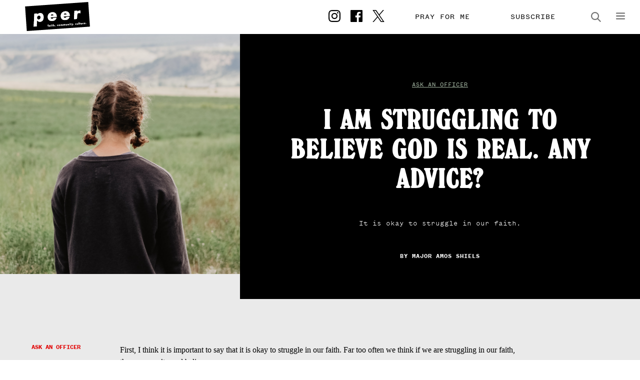

--- FILE ---
content_type: text/html; charset=UTF-8
request_url: https://peermag.org/articles/struggling-to-believe-god-is-real/
body_size: 10193
content:
<!DOCTYPE html>
<html lang="en">
<head>
  <meta charset="UTF-8" />
  <meta name="viewport" content="width=device-width, initial-scale=1.0">
  <meta http-equiv="X-UA-Compatible" content="ie=edge">
  
  <meta name='robots' content='index, follow, max-image-preview:large, max-snippet:-1, max-video-preview:-1' />
	<style>img:is([sizes="auto" i], [sizes^="auto," i]) { contain-intrinsic-size: 3000px 1500px }</style>
	
	<!-- This site is optimized with the Yoast SEO plugin v25.3 - https://yoast.com/wordpress/plugins/seo/ -->
	<title>I Am Struggling to Believe God is Real | Peer Magazine</title>
	<meta name="description" content="It is okay to struggle in our faith. The best thing you can do during this time is to actively seek for God." />
	<link rel="canonical" href="https://peermag.org/articles/struggling-to-believe-god-is-real/" />
	<meta property="og:locale" content="en_US" />
	<meta property="og:type" content="article" />
	<meta property="og:title" content="I Am Struggling to Believe God is Real | Peer Magazine" />
	<meta property="og:description" content="It is okay to struggle in our faith. The best thing you can do during this time is to actively seek for God." />
	<meta property="og:url" content="https://peermag.org/articles/struggling-to-believe-god-is-real/" />
	<meta property="og:site_name" content="Peer Magazine | The Salvation Army" />
	<meta property="article:modified_time" content="2023-09-15T13:44:26+00:00" />
	<meta property="og:image" content="https://peermag.org/content/uploads/2023/09/madeleine-ragsdale-GqqFY3YymBY-unsplash.png" />
	<meta property="og:image:width" content="1000" />
	<meta property="og:image:height" content="1000" />
	<meta property="og:image:type" content="image/png" />
	<meta name="twitter:card" content="summary_large_image" />
	<script type="application/ld+json" class="yoast-schema-graph">{"@context":"https://schema.org","@graph":[{"@type":"WebPage","@id":"https://peermag.org/articles/struggling-to-believe-god-is-real/","url":"https://peermag.org/articles/struggling-to-believe-god-is-real/","name":"I Am Struggling to Believe God is Real | Peer Magazine","isPartOf":{"@id":"https://peermag.org/#website"},"primaryImageOfPage":{"@id":"https://peermag.org/articles/struggling-to-believe-god-is-real/#primaryimage"},"image":{"@id":"https://peermag.org/articles/struggling-to-believe-god-is-real/#primaryimage"},"thumbnailUrl":"https://peermag.org/content/uploads/2023/09/madeleine-ragsdale-GqqFY3YymBY-unsplash.png","datePublished":"2023-09-15T13:42:00+00:00","dateModified":"2023-09-15T13:44:26+00:00","description":"It is okay to struggle in our faith. The best thing you can do during this time is to actively seek for God.","breadcrumb":{"@id":"https://peermag.org/articles/struggling-to-believe-god-is-real/#breadcrumb"},"inLanguage":"en-US","potentialAction":[{"@type":"ReadAction","target":["https://peermag.org/articles/struggling-to-believe-god-is-real/"]}]},{"@type":"ImageObject","inLanguage":"en-US","@id":"https://peermag.org/articles/struggling-to-believe-god-is-real/#primaryimage","url":"https://peermag.org/content/uploads/2023/09/madeleine-ragsdale-GqqFY3YymBY-unsplash.png","contentUrl":"https://peermag.org/content/uploads/2023/09/madeleine-ragsdale-GqqFY3YymBY-unsplash.png","width":1000,"height":1000,"caption":"girl thinking in field by mountain"},{"@type":"BreadcrumbList","@id":"https://peermag.org/articles/struggling-to-believe-god-is-real/#breadcrumb","itemListElement":[{"@type":"ListItem","position":1,"name":"Home","item":"https://peermag.org/"},{"@type":"ListItem","position":2,"name":"I Am Struggling to Believe God is Real. Any Advice?"}]},{"@type":"WebSite","@id":"https://peermag.org/#website","url":"https://peermag.org/","name":"Peer Magazine | The Salvation Army","description":"Faith. Community. Culture.","potentialAction":[{"@type":"SearchAction","target":{"@type":"EntryPoint","urlTemplate":"https://peermag.org/?s={search_term_string}"},"query-input":{"@type":"PropertyValueSpecification","valueRequired":true,"valueName":"search_term_string"}}],"inLanguage":"en-US"}]}</script>
	<!-- / Yoast SEO plugin. -->


<script type="text/javascript">
/* <![CDATA[ */
window._wpemojiSettings = {"baseUrl":"https:\/\/s.w.org\/images\/core\/emoji\/15.1.0\/72x72\/","ext":".png","svgUrl":"https:\/\/s.w.org\/images\/core\/emoji\/15.1.0\/svg\/","svgExt":".svg","source":{"concatemoji":"https:\/\/peermag.org\/WPCore\/wp-includes\/js\/wp-emoji-release.min.js?ver=6.8.1"}};
/*! This file is auto-generated */
!function(i,n){var o,s,e;function c(e){try{var t={supportTests:e,timestamp:(new Date).valueOf()};sessionStorage.setItem(o,JSON.stringify(t))}catch(e){}}function p(e,t,n){e.clearRect(0,0,e.canvas.width,e.canvas.height),e.fillText(t,0,0);var t=new Uint32Array(e.getImageData(0,0,e.canvas.width,e.canvas.height).data),r=(e.clearRect(0,0,e.canvas.width,e.canvas.height),e.fillText(n,0,0),new Uint32Array(e.getImageData(0,0,e.canvas.width,e.canvas.height).data));return t.every(function(e,t){return e===r[t]})}function u(e,t,n){switch(t){case"flag":return n(e,"\ud83c\udff3\ufe0f\u200d\u26a7\ufe0f","\ud83c\udff3\ufe0f\u200b\u26a7\ufe0f")?!1:!n(e,"\ud83c\uddfa\ud83c\uddf3","\ud83c\uddfa\u200b\ud83c\uddf3")&&!n(e,"\ud83c\udff4\udb40\udc67\udb40\udc62\udb40\udc65\udb40\udc6e\udb40\udc67\udb40\udc7f","\ud83c\udff4\u200b\udb40\udc67\u200b\udb40\udc62\u200b\udb40\udc65\u200b\udb40\udc6e\u200b\udb40\udc67\u200b\udb40\udc7f");case"emoji":return!n(e,"\ud83d\udc26\u200d\ud83d\udd25","\ud83d\udc26\u200b\ud83d\udd25")}return!1}function f(e,t,n){var r="undefined"!=typeof WorkerGlobalScope&&self instanceof WorkerGlobalScope?new OffscreenCanvas(300,150):i.createElement("canvas"),a=r.getContext("2d",{willReadFrequently:!0}),o=(a.textBaseline="top",a.font="600 32px Arial",{});return e.forEach(function(e){o[e]=t(a,e,n)}),o}function t(e){var t=i.createElement("script");t.src=e,t.defer=!0,i.head.appendChild(t)}"undefined"!=typeof Promise&&(o="wpEmojiSettingsSupports",s=["flag","emoji"],n.supports={everything:!0,everythingExceptFlag:!0},e=new Promise(function(e){i.addEventListener("DOMContentLoaded",e,{once:!0})}),new Promise(function(t){var n=function(){try{var e=JSON.parse(sessionStorage.getItem(o));if("object"==typeof e&&"number"==typeof e.timestamp&&(new Date).valueOf()<e.timestamp+604800&&"object"==typeof e.supportTests)return e.supportTests}catch(e){}return null}();if(!n){if("undefined"!=typeof Worker&&"undefined"!=typeof OffscreenCanvas&&"undefined"!=typeof URL&&URL.createObjectURL&&"undefined"!=typeof Blob)try{var e="postMessage("+f.toString()+"("+[JSON.stringify(s),u.toString(),p.toString()].join(",")+"));",r=new Blob([e],{type:"text/javascript"}),a=new Worker(URL.createObjectURL(r),{name:"wpTestEmojiSupports"});return void(a.onmessage=function(e){c(n=e.data),a.terminate(),t(n)})}catch(e){}c(n=f(s,u,p))}t(n)}).then(function(e){for(var t in e)n.supports[t]=e[t],n.supports.everything=n.supports.everything&&n.supports[t],"flag"!==t&&(n.supports.everythingExceptFlag=n.supports.everythingExceptFlag&&n.supports[t]);n.supports.everythingExceptFlag=n.supports.everythingExceptFlag&&!n.supports.flag,n.DOMReady=!1,n.readyCallback=function(){n.DOMReady=!0}}).then(function(){return e}).then(function(){var e;n.supports.everything||(n.readyCallback(),(e=n.source||{}).concatemoji?t(e.concatemoji):e.wpemoji&&e.twemoji&&(t(e.twemoji),t(e.wpemoji)))}))}((window,document),window._wpemojiSettings);
/* ]]> */
</script>
<link rel='stylesheet' id='formidable-css' href='https://peermag.org/content/plugins/formidable/css/formidableforms.css?ver=6242036' type='text/css' media='all' />
<style id='wp-emoji-styles-inline-css' type='text/css'>

	img.wp-smiley, img.emoji {
		display: inline !important;
		border: none !important;
		box-shadow: none !important;
		height: 1em !important;
		width: 1em !important;
		margin: 0 0.07em !important;
		vertical-align: -0.1em !important;
		background: none !important;
		padding: 0 !important;
	}
</style>
<link rel='stylesheet' id='wp-block-library-css' href='https://peermag.org/WPCore/wp-includes/css/dist/block-library/style.min.css?ver=6.8.1' type='text/css' media='all' />
<style id='classic-theme-styles-inline-css' type='text/css'>
/*! This file is auto-generated */
.wp-block-button__link{color:#fff;background-color:#32373c;border-radius:9999px;box-shadow:none;text-decoration:none;padding:calc(.667em + 2px) calc(1.333em + 2px);font-size:1.125em}.wp-block-file__button{background:#32373c;color:#fff;text-decoration:none}
</style>
<link rel='stylesheet' id='wp-components-css' href='https://peermag.org/WPCore/wp-includes/css/dist/components/style.min.css?ver=6.8.1' type='text/css' media='all' />
<link rel='stylesheet' id='wp-preferences-css' href='https://peermag.org/WPCore/wp-includes/css/dist/preferences/style.min.css?ver=6.8.1' type='text/css' media='all' />
<link rel='stylesheet' id='wp-block-editor-css' href='https://peermag.org/WPCore/wp-includes/css/dist/block-editor/style.min.css?ver=6.8.1' type='text/css' media='all' />
<link rel='stylesheet' id='wp-reusable-blocks-css' href='https://peermag.org/WPCore/wp-includes/css/dist/reusable-blocks/style.min.css?ver=6.8.1' type='text/css' media='all' />
<link rel='stylesheet' id='wp-patterns-css' href='https://peermag.org/WPCore/wp-includes/css/dist/patterns/style.min.css?ver=6.8.1' type='text/css' media='all' />
<link rel='stylesheet' id='wp-editor-css' href='https://peermag.org/WPCore/wp-includes/css/dist/editor/style.min.css?ver=6.8.1' type='text/css' media='all' />
<link rel='stylesheet' id='multi_block-cgb-style-css-css' href='https://peermag.org/content/mu-plugins/ys-blocks/dist/blocks.style.build.css?ver=6.8.1' type='text/css' media='all' />
<style id='global-styles-inline-css' type='text/css'>
:root{--wp--preset--aspect-ratio--square: 1;--wp--preset--aspect-ratio--4-3: 4/3;--wp--preset--aspect-ratio--3-4: 3/4;--wp--preset--aspect-ratio--3-2: 3/2;--wp--preset--aspect-ratio--2-3: 2/3;--wp--preset--aspect-ratio--16-9: 16/9;--wp--preset--aspect-ratio--9-16: 9/16;--wp--preset--color--black: #000000;--wp--preset--color--cyan-bluish-gray: #abb8c3;--wp--preset--color--white: #ffffff;--wp--preset--color--pale-pink: #f78da7;--wp--preset--color--vivid-red: #cf2e2e;--wp--preset--color--luminous-vivid-orange: #ff6900;--wp--preset--color--luminous-vivid-amber: #fcb900;--wp--preset--color--light-green-cyan: #7bdcb5;--wp--preset--color--vivid-green-cyan: #00d084;--wp--preset--color--pale-cyan-blue: #8ed1fc;--wp--preset--color--vivid-cyan-blue: #0693e3;--wp--preset--color--vivid-purple: #9b51e0;--wp--preset--gradient--vivid-cyan-blue-to-vivid-purple: linear-gradient(135deg,rgba(6,147,227,1) 0%,rgb(155,81,224) 100%);--wp--preset--gradient--light-green-cyan-to-vivid-green-cyan: linear-gradient(135deg,rgb(122,220,180) 0%,rgb(0,208,130) 100%);--wp--preset--gradient--luminous-vivid-amber-to-luminous-vivid-orange: linear-gradient(135deg,rgba(252,185,0,1) 0%,rgba(255,105,0,1) 100%);--wp--preset--gradient--luminous-vivid-orange-to-vivid-red: linear-gradient(135deg,rgba(255,105,0,1) 0%,rgb(207,46,46) 100%);--wp--preset--gradient--very-light-gray-to-cyan-bluish-gray: linear-gradient(135deg,rgb(238,238,238) 0%,rgb(169,184,195) 100%);--wp--preset--gradient--cool-to-warm-spectrum: linear-gradient(135deg,rgb(74,234,220) 0%,rgb(151,120,209) 20%,rgb(207,42,186) 40%,rgb(238,44,130) 60%,rgb(251,105,98) 80%,rgb(254,248,76) 100%);--wp--preset--gradient--blush-light-purple: linear-gradient(135deg,rgb(255,206,236) 0%,rgb(152,150,240) 100%);--wp--preset--gradient--blush-bordeaux: linear-gradient(135deg,rgb(254,205,165) 0%,rgb(254,45,45) 50%,rgb(107,0,62) 100%);--wp--preset--gradient--luminous-dusk: linear-gradient(135deg,rgb(255,203,112) 0%,rgb(199,81,192) 50%,rgb(65,88,208) 100%);--wp--preset--gradient--pale-ocean: linear-gradient(135deg,rgb(255,245,203) 0%,rgb(182,227,212) 50%,rgb(51,167,181) 100%);--wp--preset--gradient--electric-grass: linear-gradient(135deg,rgb(202,248,128) 0%,rgb(113,206,126) 100%);--wp--preset--gradient--midnight: linear-gradient(135deg,rgb(2,3,129) 0%,rgb(40,116,252) 100%);--wp--preset--font-size--small: 13px;--wp--preset--font-size--medium: 20px;--wp--preset--font-size--large: 36px;--wp--preset--font-size--x-large: 42px;--wp--preset--spacing--20: 0.44rem;--wp--preset--spacing--30: 0.67rem;--wp--preset--spacing--40: 1rem;--wp--preset--spacing--50: 1.5rem;--wp--preset--spacing--60: 2.25rem;--wp--preset--spacing--70: 3.38rem;--wp--preset--spacing--80: 5.06rem;--wp--preset--shadow--natural: 6px 6px 9px rgba(0, 0, 0, 0.2);--wp--preset--shadow--deep: 12px 12px 50px rgba(0, 0, 0, 0.4);--wp--preset--shadow--sharp: 6px 6px 0px rgba(0, 0, 0, 0.2);--wp--preset--shadow--outlined: 6px 6px 0px -3px rgba(255, 255, 255, 1), 6px 6px rgba(0, 0, 0, 1);--wp--preset--shadow--crisp: 6px 6px 0px rgba(0, 0, 0, 1);}:where(.is-layout-flex){gap: 0.5em;}:where(.is-layout-grid){gap: 0.5em;}body .is-layout-flex{display: flex;}.is-layout-flex{flex-wrap: wrap;align-items: center;}.is-layout-flex > :is(*, div){margin: 0;}body .is-layout-grid{display: grid;}.is-layout-grid > :is(*, div){margin: 0;}:where(.wp-block-columns.is-layout-flex){gap: 2em;}:where(.wp-block-columns.is-layout-grid){gap: 2em;}:where(.wp-block-post-template.is-layout-flex){gap: 1.25em;}:where(.wp-block-post-template.is-layout-grid){gap: 1.25em;}.has-black-color{color: var(--wp--preset--color--black) !important;}.has-cyan-bluish-gray-color{color: var(--wp--preset--color--cyan-bluish-gray) !important;}.has-white-color{color: var(--wp--preset--color--white) !important;}.has-pale-pink-color{color: var(--wp--preset--color--pale-pink) !important;}.has-vivid-red-color{color: var(--wp--preset--color--vivid-red) !important;}.has-luminous-vivid-orange-color{color: var(--wp--preset--color--luminous-vivid-orange) !important;}.has-luminous-vivid-amber-color{color: var(--wp--preset--color--luminous-vivid-amber) !important;}.has-light-green-cyan-color{color: var(--wp--preset--color--light-green-cyan) !important;}.has-vivid-green-cyan-color{color: var(--wp--preset--color--vivid-green-cyan) !important;}.has-pale-cyan-blue-color{color: var(--wp--preset--color--pale-cyan-blue) !important;}.has-vivid-cyan-blue-color{color: var(--wp--preset--color--vivid-cyan-blue) !important;}.has-vivid-purple-color{color: var(--wp--preset--color--vivid-purple) !important;}.has-black-background-color{background-color: var(--wp--preset--color--black) !important;}.has-cyan-bluish-gray-background-color{background-color: var(--wp--preset--color--cyan-bluish-gray) !important;}.has-white-background-color{background-color: var(--wp--preset--color--white) !important;}.has-pale-pink-background-color{background-color: var(--wp--preset--color--pale-pink) !important;}.has-vivid-red-background-color{background-color: var(--wp--preset--color--vivid-red) !important;}.has-luminous-vivid-orange-background-color{background-color: var(--wp--preset--color--luminous-vivid-orange) !important;}.has-luminous-vivid-amber-background-color{background-color: var(--wp--preset--color--luminous-vivid-amber) !important;}.has-light-green-cyan-background-color{background-color: var(--wp--preset--color--light-green-cyan) !important;}.has-vivid-green-cyan-background-color{background-color: var(--wp--preset--color--vivid-green-cyan) !important;}.has-pale-cyan-blue-background-color{background-color: var(--wp--preset--color--pale-cyan-blue) !important;}.has-vivid-cyan-blue-background-color{background-color: var(--wp--preset--color--vivid-cyan-blue) !important;}.has-vivid-purple-background-color{background-color: var(--wp--preset--color--vivid-purple) !important;}.has-black-border-color{border-color: var(--wp--preset--color--black) !important;}.has-cyan-bluish-gray-border-color{border-color: var(--wp--preset--color--cyan-bluish-gray) !important;}.has-white-border-color{border-color: var(--wp--preset--color--white) !important;}.has-pale-pink-border-color{border-color: var(--wp--preset--color--pale-pink) !important;}.has-vivid-red-border-color{border-color: var(--wp--preset--color--vivid-red) !important;}.has-luminous-vivid-orange-border-color{border-color: var(--wp--preset--color--luminous-vivid-orange) !important;}.has-luminous-vivid-amber-border-color{border-color: var(--wp--preset--color--luminous-vivid-amber) !important;}.has-light-green-cyan-border-color{border-color: var(--wp--preset--color--light-green-cyan) !important;}.has-vivid-green-cyan-border-color{border-color: var(--wp--preset--color--vivid-green-cyan) !important;}.has-pale-cyan-blue-border-color{border-color: var(--wp--preset--color--pale-cyan-blue) !important;}.has-vivid-cyan-blue-border-color{border-color: var(--wp--preset--color--vivid-cyan-blue) !important;}.has-vivid-purple-border-color{border-color: var(--wp--preset--color--vivid-purple) !important;}.has-vivid-cyan-blue-to-vivid-purple-gradient-background{background: var(--wp--preset--gradient--vivid-cyan-blue-to-vivid-purple) !important;}.has-light-green-cyan-to-vivid-green-cyan-gradient-background{background: var(--wp--preset--gradient--light-green-cyan-to-vivid-green-cyan) !important;}.has-luminous-vivid-amber-to-luminous-vivid-orange-gradient-background{background: var(--wp--preset--gradient--luminous-vivid-amber-to-luminous-vivid-orange) !important;}.has-luminous-vivid-orange-to-vivid-red-gradient-background{background: var(--wp--preset--gradient--luminous-vivid-orange-to-vivid-red) !important;}.has-very-light-gray-to-cyan-bluish-gray-gradient-background{background: var(--wp--preset--gradient--very-light-gray-to-cyan-bluish-gray) !important;}.has-cool-to-warm-spectrum-gradient-background{background: var(--wp--preset--gradient--cool-to-warm-spectrum) !important;}.has-blush-light-purple-gradient-background{background: var(--wp--preset--gradient--blush-light-purple) !important;}.has-blush-bordeaux-gradient-background{background: var(--wp--preset--gradient--blush-bordeaux) !important;}.has-luminous-dusk-gradient-background{background: var(--wp--preset--gradient--luminous-dusk) !important;}.has-pale-ocean-gradient-background{background: var(--wp--preset--gradient--pale-ocean) !important;}.has-electric-grass-gradient-background{background: var(--wp--preset--gradient--electric-grass) !important;}.has-midnight-gradient-background{background: var(--wp--preset--gradient--midnight) !important;}.has-small-font-size{font-size: var(--wp--preset--font-size--small) !important;}.has-medium-font-size{font-size: var(--wp--preset--font-size--medium) !important;}.has-large-font-size{font-size: var(--wp--preset--font-size--large) !important;}.has-x-large-font-size{font-size: var(--wp--preset--font-size--x-large) !important;}
:where(.wp-block-post-template.is-layout-flex){gap: 1.25em;}:where(.wp-block-post-template.is-layout-grid){gap: 1.25em;}
:where(.wp-block-columns.is-layout-flex){gap: 2em;}:where(.wp-block-columns.is-layout-grid){gap: 2em;}
:root :where(.wp-block-pullquote){font-size: 1.5em;line-height: 1.6;}
</style>
<link rel='stylesheet' id='style-css' href='https://peermag.org/content/themes/ys-theme/style.css?ver=16844283611684428361' type='text/css' media='all' />
<script type="text/javascript" src="https://peermag.org/content/themes/ys-theme/uneets/dist/js/main.js?ver=1" id="uneets-dist-js"></script>
<link rel="https://api.w.org/" href="https://peermag.org/wp-json/" /><link rel="alternate" title="JSON" type="application/json" href="https://peermag.org/wp-json/wp/v2/articles/9734" /><link rel="EditURI" type="application/rsd+xml" title="RSD" href="https://peermag.org/WPCore/xmlrpc.php?rsd" />
<meta name="generator" content="WordPress 6.8.1" />
<link rel='shortlink' href='https://peermag.org/?p=9734' />
<link rel="alternate" title="oEmbed (JSON)" type="application/json+oembed" href="https://peermag.org/wp-json/oembed/1.0/embed?url=https%3A%2F%2Fpeermag.org%2Farticles%2Fstruggling-to-believe-god-is-real%2F" />
<link rel="alternate" title="oEmbed (XML)" type="text/xml+oembed" href="https://peermag.org/wp-json/oembed/1.0/embed?url=https%3A%2F%2Fpeermag.org%2Farticles%2Fstruggling-to-believe-god-is-real%2F&#038;format=xml" />
<script>document.documentElement.className += " js";</script>
<!-- Facebook Pixel Code -->
<script>
!function(f,b,e,v,n,t,s)
{if(f.fbq)return;n=f.fbq=function(){n.callMethod?
n.callMethod.apply(n,arguments):n.queue.push(arguments)};
if(!f._fbq)f._fbq=n;n.push=n;n.loaded=!0;n.version='2.0';
n.queue=[];t=b.createElement(e);t.async=!0;
t.src=v;s=b.getElementsByTagName(e)[0];
s.parentNode.insertBefore(t,s)}(window,document,'script',
'https://connect.facebook.net/en_US/fbevents.js');
fbq('init', '854267491598491');
fbq('track', 'PageView');
</script>
<noscript>
<img height="1" width="1" 
src="https://www.facebook.com/tr?id=854267491598491&ev=PageView
&noscript=1"/>
</noscript>
<!-- End Facebook Pixel Code -->
  
<!-- BEGIN Clicky Analytics v2.2.4 Tracking - https://wordpress.org/plugins/clicky-analytics/ -->
<script type="text/javascript">
  var clicky_custom = clicky_custom || {};
  clicky_custom.outbound_pattern = ['/go/','/out/'];
</script>

<script async src="//static.getclicky.com/101160460.js"></script>

<!-- END Clicky Analytics v2.2.4 Tracking -->

<link rel="icon" href="https://peermag.org/content/uploads/2019/01/cropped-Peer_ProfileImage-32x32.jpg" sizes="32x32" />
<link rel="icon" href="https://peermag.org/content/uploads/2019/01/cropped-Peer_ProfileImage-192x192.jpg" sizes="192x192" />
<link rel="apple-touch-icon" href="https://peermag.org/content/uploads/2019/01/cropped-Peer_ProfileImage-180x180.jpg" />
<meta name="msapplication-TileImage" content="https://peermag.org/content/uploads/2019/01/cropped-Peer_ProfileImage-270x270.jpg" />
	  <!-- Clicky tracker code -->
  <!-- <script>
    var clicky_site_ids = clicky_site_ids || []; clicky_site_ids.push(101160460);
  </script>
  <script async src="//static.getclicky.com/js"></script> -->
  <!-- end of Clicky tracker code -->
  <!-- Global site tag (gtag.js) - Google Analytics -->
  <script async src="https://www.googletagmanager.com/gtag/js?id=UA-131649287-1"></script>
  <script>
    window.dataLayer = window.dataLayer || [];
    function gtag(){dataLayer.push(arguments);}
    gtag('js', new Date());
    gtag('config', 'G-YZYWJ33BX8');
    gtag('config', 'AW-431865990');

    // Event snippet for Page view conversion page
    gtag('event', 'conversion', {'send_to': 'AW-431865990/JSoVCN7yoIcCEIaB980B'});
    <!-- Google Tag Manager -->
        (function(w,d,s,l,i){w[l]=w[l]||[];w[l].push({'gtm.start':
        new Date().getTime(),event:'gtm.js'});var f=d.getElementsByTagName(s)[0],
        j=d.createElement(s),dl=l!='dataLayer'?'&l='+l:'';j.async=true;j.src=
        'https://www.googletagmanager.com/gtm.js?id='+i+dl;f.parentNode.insertBefore(j,f);
    })(window,document,'script','dataLayer','GTM-TRS4QF6');
      <!-- End Google Tag Manager -->
  </script>
  
</head>
<body class="wp-singular articles-template-default single single-articles postid-9734 wp-theme-ys-theme u_body ">
<!-- Google Tag Manager (noscript) -->
<noscript><iframe src="https://www.googletagmanager.com/ns.html?id=GTM-TRS4QF6"
                  height="0" width="0" style="display:none;visibility:hidden"></iframe></noscript>
<!-- End Google Tag Manager (noscript) -->
  <header class="u_main-header ">
  <div class="wrapper">
    <div class="logo-container">
      <h1 class="m_logo">
  <a href="/">
    <span>Peer</span>
    <svg class="m_svgxlink" viewBox="0 0 439.2 201.6" >
  <use xlink:href="/content/themes/ys-theme/uneets/dist/assets/stack/svg/sprite.stack.svg#peer-logo-black" />
</svg>  </a>
</h1>    </div>
    <div class="nav-container">
      <nav class="m_header-nav">
  <ul>
          <li>
                <span >Magazine</span>                  <ul class="dropdown">
                          <li>
                <a href="https://peermag.org/about-peer/">About Peer</a>              </li>
                          <li>
                <a href="/january-2026/">Current Issue</a>              </li>
                          <li>
                <a href="/articles/">All Articles</a>              </li>
                          <li>
                <a href="/issues/">Library</a>              </li>
                      </ul>
              </li>
          <li>
                <span >Connect</span>                  <ul class="dropdown">
                          <li>
                <a href="https://peermag.org/newsletter/">Newsletter</a>              </li>
                          <li>
                <a href="/pray-for-me/">Pray for Me</a>              </li>
                          <li>
                <a href="/contribute/">Contribute to Peer</a>              </li>
                          <li>
                <a href="https://peermag.org/peer-spotlight/">Peer Spotlight</a>              </li>
                      </ul>
              </li>
          <li>
                <span >Get Involved</span>                  <ul class="dropdown">
                          <li>
                <a href="https://peermag.org/work-at-camp/">Work at Camp</a>              </li>
                          <li>
                <a href="/mission-trips/">Mission Trips</a>              </li>
                          <li>
                <a href="/volunteer/">Volunteer</a>              </li>
                          <li>
                <a href="/residential-missions/">Residential Missions</a>              </li>
                          <li>
                <a href="/echelon/">Echelon</a>              </li>
                      </ul>
              </li>
          <li>
                <a href="/contact-us/">Contact Us</a>              </li>
      </ul>
</nav>    </div>
  </div>
  <div class="header-actions-container">
    <div class="m_header-actions">
  <div class="social-container">
    <ul class="m_social-networks ">
  <li>
    <a class="ig" href="https://www.instagram.com/peer.magazine/" target="_blank" rel="noopener noreferrer">
      <span>Instagram</span>
      <svg class="m_svgxlink"  >
  <use xlink:href="/content/themes/ys-theme/uneets/dist/assets/stack/svg/sprite.stack.svg#instagram" />
</svg>    </a>
  </li>
  <li>
    <a class="fb" href="https://www.facebook.com/peer.magazine/" target="_blank" rel="noopener noreferrer">
      <span>Facebook</span>
      <svg class="m_svgxlink"  >
  <use xlink:href="/content/themes/ys-theme/uneets/dist/assets/stack/svg/sprite.stack.svg#facebook" />
</svg>    </a>
  </li>
  <li>
    <a class="tw" href="https://x.com/peermagazine" target="_blank" rel="noopener noreferrer">
      <span>Twitter</span>
      <svg class="m_svgxlink"  >
  <use xlink:href="/content/themes/ys-theme/uneets/dist/assets/stack/svg/sprite.stack.svg#twitter" />
</svg>    </a>
  </li>
</ul>  </div>
  <div class="actions">
    <a href="https://peermag.org/pray-for-me" class="pray-link">Pray for me</a>
    <a href="https://peermag.org/subscribe-to-peer" class="subscribe-link">Subscribe</a>
  </div>
  <button class="search-btn">
    <svg class="m_svgxlink"  >
  <use xlink:href="/content/themes/ys-theme/uneets/dist/assets/stack/svg/sprite.stack.svg#search-icon" />
</svg>  </button>
  <div class="mobile-nav-button-container">
    <button class="u_open-nav-overlay-button">
  <svg class="m_svgxlink"  >
  <use xlink:href="/content/themes/ys-theme/uneets/dist/assets/stack/svg/sprite.stack.svg#menu-icon" />
</svg></button>  </div>
</div>  </div>
</header>  <main class="main-content">
    <div class="u_tpl-basic-article">
  <div class="m_article-header-v2">
  <div class="wrapper">
        <div class="image-container">
      <img src="https://peermag.org/content/uploads/2023/09/madeleine-ragsdale-GqqFY3YymBY-unsplash.png" alt="Image for 'I Am Struggling to Believe God is Real. Any Advice?'">
          </div>
        <div class="info">
                  <a href="/?tag_slug=ask-an-officer" class="tags">
        Ask an Officer      </a>
            <h2 class="title">I Am Struggling to Believe God is Real. Any Advice?</h2>
            <span class="excerpt">It is okay to struggle in our faith.</span>
                  <span class="author">By Major Amos Shiels</span>
          </div>
  </div>
</div>
  <div class="u_meta">
      <div class="tags">Ask an Officer</div>
          <div class="post_date">Feb, 2019</div>
        <div class="u_share ">
  <span>Share</span>
  <ul class="share-links">
    <li>
      <a href="https://www.facebook.com/sharer/sharer.php?u=https://peermag.org/struggling-to-believe-god-is-real/">
      <svg class="m_svgxlink"  >
  <use xlink:href="/content/themes/ys-theme/uneets/dist/assets/stack/svg/sprite.stack.svg#noun_Facebook" />
</svg></a>
    </li>
    <li>
      <a href="https://twitter.com/home?status=https://peermag.org/struggling-to-believe-god-is-real/">
      <svg class="m_svgxlink"  >
  <use xlink:href="/content/themes/ys-theme/uneets/dist/assets/stack/svg/sprite.stack.svg#twitter" />
</svg></a>
    </li>
    <!--li>
      <a href="https://pinterest.com/pin/create/button/?url=https://peermag.org/struggling-to-believe-god-is-real//&media=&description=">
      <svg class="m_svgxlink"  >
  <use xlink:href="/content/themes/ys-theme/uneets/dist/assets/stack/svg/sprite.stack.svg#pinterest" />
</svg></a>
    </li-->
    <li>
      <a href="/cdn-cgi/l/email-protection#320d14505d564b0f5a46464241081d1d425757405f53551c5d40551d4146404755555e5b5c551f465d1f50575e5b5744571f555d561f5b411f4057535e1d">
      <svg class="m_svgxlink"  >
  <use xlink:href="/content/themes/ys-theme/uneets/dist/assets/stack/svg/sprite.stack.svg#noun_link" />
</svg></a>
    </li>
  </ul>
  
</div>
  </div>
  <div class="u_content isArticle">
<div class="wrapper">
    <div class="content">
      
<p>First, I think it is important to say that it is okay to struggle in our faith. Far too often we think if we are struggling in our faith, then we aren’t good believers. </p>



<p>Consider the disciples—individuals chosen by Jesus Himself, learning from Him, seeing His miracles firsthand, and at the time of Jesus’ resurrection, they questioned it. The best thing you can do during this time is to actively seek for God. Ask questions of “the great cloud of witnesses [seekers who have lived and died and are now in God’s presence]” that have gone before you (<a href="https://www.biblegateway.com/passage/?search=Hebrews+12%3A1&amp;version=NLT" target="_blank" rel="noreferrer noopener">Hebrews 12:1</a>).</p>



<p>Many believers appear to have it all together, but don’t. They have struggled in their faith walk, but as they have been faithful and sought God, they have learned more about Him and been reminded of His faithfulness. </p>



<p>When we seek Him and asking questions, God reveals Himself to us, and in turn our trust and faith in Him are strengthened. “You will seek Me and find Me when you seek Me with all your heart” (<a href="https://www.biblegateway.com/passage/?search=Jeremiah+29%3A13&amp;version=NIV" target="_blank" rel="noreferrer noopener">Jeremiah 29:13, NIV</a>).</p>



<hr class="wp-block-separator has-alpha-channel-opacity"/>



<div style="height:18px" aria-hidden="true" class="wp-block-spacer"></div>



<p><em>The Salvation Army is an evangelical part of the universal Christian church. An officer in The Salvation Army is an ordained minister of Christian faith. They dedicate their lives, skills and service completely to God. </em></p>



<p><em>Ask an officer anything. An officer in The Salvation Army is an ordained minister of Christian faith. Submit your question to an officer at <a href="https://peermag.org/contribute/">peermag.org/contribute</a>.</em></p>
    </div>
  </div>
</div>
  <div class="u_article-next-prev">
    <div class="prev">
    <a href="https://peermag.org/articles/10-movies-shows-to-watch-after-spider-man-across-the-spider-verse/" rel="prev">Previous Article</a>    </div>
    <div class="next">
        <a href="https://peermag.org/articles/bruce-ouyang/" rel="next">Next Article</a>    </div>
  
</div>

        <div class="u_article-related">
    <h3>You May Also Like</h3>
    <div class="related-articles"> 
      <div class="related-article-container">
        <div class="m_related">
  <div class="related-img"> 
  <a href="https://peermag.org/articles/how-can-i-revive-my-faith-this-year-and-be-more-devoted-to-god/"><img src="https://peermag.org/content/uploads/2023/01/martin-baron-iB4YWDcN85g-unsplash.png" alt="How can I revive my faith this year and be more devoted to God?"></a>
  </div>
  <div class="related_title">
    <a href="https://peermag.org/articles/how-can-i-revive-my-faith-this-year-and-be-more-devoted-to-god/">How can I revive my faith this year and be more devoted to God?</a>
  </div>
  
</div>
      </div>
      <div class="related-article-container">
        <div class="m_related">
  <div class="related-img"> 
  <a href="https://peermag.org/articles/how-can-i-find-peace-and-trust-in-gods-plan-for-my-life/"><img src="https://peermag.org/content/uploads/2025/11/Find-Peace-Trust-1x1-1.png" alt="How Can I Find Peace and Trust in God’s Plan for My Life?"></a>
  </div>
  <div class="related_title">
    <a href="https://peermag.org/articles/how-can-i-find-peace-and-trust-in-gods-plan-for-my-life/">How Can I Find Peace and Trust in God’s Plan for My Life?</a>
  </div>
  
</div>
      </div>
      <div class="related-article-container">
        <div class="m_related">
  <div class="related-img"> 
  <a href="https://peermag.org/articles/5-steps-to-help-you-reconnect-with-your-faith/"><img src="https://peermag.org/content/uploads/2024/07/tim-marshall-K2u71wv2eI4-unsplash.png" alt="5 Steps to Help You Reconnect With Your Faith"></a>
  </div>
  <div class="related_title">
    <a href="https://peermag.org/articles/5-steps-to-help-you-reconnect-with-your-faith/">5 Steps to Help You Reconnect With Your Faith</a>
  </div>
  
</div>
      </div>
    </div>
  </div>
    </div>
</div>  </main>
  <footer class="m_footer">
  <div class="logo-container">
    <h1 class="m_logo">
  <a href="/">
    <span>Peer</span>
    <svg class="m_svgxlink" viewBox="0 0 439.2 201.6" >
  <use xlink:href="/content/themes/ys-theme/uneets/dist/assets/stack/svg/sprite.stack.svg#peer-logo-white" />
</svg>  </a>
</h1>  </div>
  <div class="menu-container">
    <ul><li><a href="/about-peer/">About Peer</a></li><li><a href="/aboutthesalvationarmy/">About The Salvation Army</a></li><li><a href="/contact/">Contact Us</a></li><li><a href="/donate/">Donate</a></li><li><a href="/advertising/">Advertising</a></li><li><a href="/privacy-policy/">Privacy Policy</a></li><li><a href="https://peermag.org/faq/">FAQ</a></li></ul>  </div>
  <div class="menu-container">
    <ul><li><a href="https://salvationarmyusa.org">National Headquarters</a></li><li><a href="https://centralyouthnetwork.com">Central Youth</a></li><li><a href="https://saconnects.org/boothyouth/">Eastern Youth</a></li><li><a href="http://youthdownsouth.org/">Southern Youth</a></li><li><a href="http://sayconnect.com/">Western Youth</a></li></ul>  </div>
  <div class="social-container">
    <ul class="m_social-networks m_social-networks__inverted">
  <li>
    <a class="ig" href="https://www.instagram.com/peer.magazine/" target="_blank" rel="noopener noreferrer">
      <span>Instagram</span>
      <svg class="m_svgxlink"  >
  <use xlink:href="/content/themes/ys-theme/uneets/dist/assets/stack/svg/sprite.stack.svg#instagram" />
</svg>    </a>
  </li>
  <li>
    <a class="fb" href="https://www.facebook.com/peer.magazine/" target="_blank" rel="noopener noreferrer">
      <span>Facebook</span>
      <svg class="m_svgxlink"  >
  <use xlink:href="/content/themes/ys-theme/uneets/dist/assets/stack/svg/sprite.stack.svg#facebook" />
</svg>    </a>
  </li>
  <li>
    <a class="tw" href="https://x.com/peermagazine" target="_blank" rel="noopener noreferrer">
      <span>Twitter</span>
      <svg class="m_svgxlink"  >
  <use xlink:href="/content/themes/ys-theme/uneets/dist/assets/stack/svg/sprite.stack.svg#twitter" />
</svg>    </a>
  </li>
</ul>  </div>
  <span class="copyright">
    &copy;2026 The Salvation Army
  </span>
  <div class="salvation-army-logo">
    <a href="https://www.salvationarmy.org/">
      The Salvation Army
    </a>
  </div>
</footer>  
  <div class="u_body--overlays">
    <div class="u_nav-overlay">
  <div class="wrapper">
    <div class="u_nav-overlay--top-bar">
      <div class="logo-container">
        <h1 class="m_logo">
  <a href="/">
    <span>Peer</span>
    <svg class="m_svgxlink" viewBox="0 0 439.2 201.6" >
  <use xlink:href="/content/themes/ys-theme/uneets/dist/assets/stack/svg/sprite.stack.svg#peer-logo-black" />
</svg>  </a>
</h1>      </div>
      <div class="mobile-nav-button-container">
        <button class="u_close-nav-overlay-button">
  <svg class="m_svgxlink"  >
  <use xlink:href="/content/themes/ys-theme/uneets/dist/assets/stack/svg/sprite.stack.svg#close-icon" />
</svg></button>      </div>
    </div>
    <div class="u_nav-overlay--main-section">
      <div class="nav-section">
        <div class="search-container">
          <form class="u_search-bar u_search-bar__small" method="GET" action="/">
  <label for="search-field">Search:</label>
  <input class="search-input" type="text" name="s" placeholder="Search" value="" />
  <input class="do-search-btn" type="submit" value="search here" />
</form>
        </div>
        <div class="social-networks-container">
          <ul class="m_social-networks ">
  <li>
    <a class="ig" href="https://www.instagram.com/peer.magazine/" target="_blank" rel="noopener noreferrer">
      <span>Instagram</span>
      <svg class="m_svgxlink"  >
  <use xlink:href="/content/themes/ys-theme/uneets/dist/assets/stack/svg/sprite.stack.svg#instagram" />
</svg>    </a>
  </li>
  <li>
    <a class="fb" href="https://www.facebook.com/peer.magazine/" target="_blank" rel="noopener noreferrer">
      <span>Facebook</span>
      <svg class="m_svgxlink"  >
  <use xlink:href="/content/themes/ys-theme/uneets/dist/assets/stack/svg/sprite.stack.svg#facebook" />
</svg>    </a>
  </li>
  <li>
    <a class="tw" href="https://x.com/peermagazine" target="_blank" rel="noopener noreferrer">
      <span>Twitter</span>
      <svg class="m_svgxlink"  >
  <use xlink:href="/content/themes/ys-theme/uneets/dist/assets/stack/svg/sprite.stack.svg#twitter" />
</svg>    </a>
  </li>
</ul>        </div>
        <nav>
          <ul class="u_nav-overlay--nav">
                        <li>
                            <a class="" href="/subscribe-to-peer/">Subscribe, It’s Free!</a>
                          </li>
                        <li>
                            <a class="" href="/pray-for-me/">Pray for Me</a>
                          </li>
                        <li>
                            <span class="" >Magazine</span>
                            <ul>
                                <li>
                  <a href="https://peermag.org/about-peer/">About Peer</a>
                </li>
                                <li>
                  <a href="/january-2026/">Current Issue</a>
                </li>
                                <li>
                  <a href="/articles/">All Articles</a>
                </li>
                                <li>
                  <a href="/issues/">Library</a>
                </li>
                              </ul>
                          </li>
                        <li>
                            <span class="" >Connect</span>
                            <ul>
                                <li>
                  <a href="https://peermag.org/newsletter/">Newsletter</a>
                </li>
                                <li>
                  <a href="/pray-for-me/">Pray for Me</a>
                </li>
                                <li>
                  <a href="/contribute/">Contribute to Peer</a>
                </li>
                                <li>
                  <a href="https://peermag.org/peer-spotlight/">Peer Spotlight</a>
                </li>
                              </ul>
                          </li>
                        <li>
                            <span class="" >Get Involved</span>
                            <ul>
                                <li>
                  <a href="https://peermag.org/work-at-camp/">Work at Camp</a>
                </li>
                                <li>
                  <a href="/mission-trips/">Mission Trips</a>
                </li>
                                <li>
                  <a href="/volunteer/">Volunteer</a>
                </li>
                                <li>
                  <a href="/residential-missions/">Residential Missions</a>
                </li>
                                <li>
                  <a href="/echelon/">Echelon</a>
                </li>
                              </ul>
                          </li>
                        <li>
                            <a class="" href="/contact-us/">Contact Us</a>
                          </li>
                        <li>
                            <a class="" href="https://peermag.org/faq/">FAQ</a>
                          </li>
                      </ul>
        </nav>
      </div>
      <div class="issue-section">
        <div class="m_issue-hero">
  <div class="container">
    <div class="image-container" style="background-image:url('https://peermag.org/content/uploads/2025/12/1_Peer_Jan26_Cover_PRINT-460x704.png')">
      <img src="https://peermag.org/content/uploads/2025/12/1_Peer_Jan26_Cover_PRINT-460x704.png" />
    </div>
    <div class="content">
      <h5>Our Latest Issue</h5>
      <p>Clocking Wealth. Snack-Sized. Rhythms.</p>
      <a href="/subscribe">Get the issue</a>
    </div>
  </div>
</div>      </div>
    </div>
  </div>
</div>
    <div class="u_search-overlay">
  <button class="close-search-btn">
    Close Search
  </button>
  <div class="wrapper">
    <div class="search-container">
      <form class="u_search-bar " method="GET" action="/">
  <label for="search-field">Search:</label>
  <input class="search-input" type="text" name="s" placeholder="Search" value="" />
  <input class="do-search-btn" type="submit" value="search here" />
</form>
    </div>
  </div>
</div>  </div>
    <script data-cfasync="false" src="/cdn-cgi/scripts/5c5dd728/cloudflare-static/email-decode.min.js"></script><script type="speculationrules">
{"prefetch":[{"source":"document","where":{"and":[{"href_matches":"\/*"},{"not":{"href_matches":["\/WPCore\/wp-*.php","\/WPCore\/wp-admin\/*","\/content\/uploads\/*","\/content\/*","\/content\/plugins\/*","\/content\/themes\/ys-theme\/*","\/*\\?(.+)"]}},{"not":{"selector_matches":"a[rel~=\"nofollow\"]"}},{"not":{"selector_matches":".no-prefetch, .no-prefetch a"}}]},"eagerness":"conservative"}]}
</script>
<script defer src="https://static.cloudflareinsights.com/beacon.min.js/vcd15cbe7772f49c399c6a5babf22c1241717689176015" integrity="sha512-ZpsOmlRQV6y907TI0dKBHq9Md29nnaEIPlkf84rnaERnq6zvWvPUqr2ft8M1aS28oN72PdrCzSjY4U6VaAw1EQ==" data-cf-beacon='{"version":"2024.11.0","token":"1d3135f4f6fc45cdae34fbc8adf881da","r":1,"server_timing":{"name":{"cfCacheStatus":true,"cfEdge":true,"cfExtPri":true,"cfL4":true,"cfOrigin":true,"cfSpeedBrain":true},"location_startswith":null}}' crossorigin="anonymous"></script>
</body>
</html>


--- FILE ---
content_type: text/css
request_url: https://peermag.org/content/mu-plugins/ys-blocks/dist/blocks.style.build.css?ver=6.8.1
body_size: 318
content:
p.wp-block-ys-intro-paragraph{font-family:'Founders-Grotesk-Mono', monospace;font-size:22px !important;font-size:2.2rem !important;line-height:1.3em;margin-bottom:0.75em}
p.wp-block-ys-footnote{font-size:0.75em}
.wp-block-ys-simple-cta{margin-bottom:50px}.wp-block-ys-simple-cta>a{font-family:'Founders-Grotesk-Mono', monospace;font-size:14px ;font-size:1.4rem ;display:inline-block;color:#000 !important;font-weight:600;line-height:1.4;border-bottom:2px solid #000;text-transform:uppercase;letter-spacing:2px;padding:3px 0}.wp-block-ys-simple-cta>a:hover{text-decoration:none !important;border-color:#e20404;color:#e20404 !important}
.wp-block-ys-blocks-ys-accordion{margin-bottom:40px}.wp-block-ys-blocks-ys-accordion:after{content:'';display:table;clear:both}.wp-block-ys-blocks-ys-accordion details summary{display:block;background-color:#000;color:#fff;font-family:'Founders-Grotesk-Mono', monospace;font-size:20px ;font-size:2rem ;line-height:1em;padding:30px 30px;position:relative}.wp-block-ys-blocks-ys-accordion details summary:after{content:'+';position:absolute;top:50%;right:30px;-webkit-transform:translateY(-50%);-ms-transform:translateY(-50%);transform:translateY(-50%);font-size:30px ;font-size:3rem }.wp-block-ys-blocks-ys-accordion details summary::-webkit-details-marker{display:none}.wp-block-ys-blocks-ys-accordion details div.ys-accordion-text{padding:30px 30px}.wp-block-ys-blocks-ys-accordion details[open] summary:after{content:'–'}
.wp-block-ys-profile-picture:after{content:'';display:table;clear:both}@media (min-width: 940px){.wp-block-ys-profile-picture{display:-ms-flexbox;display:flex}}.wp-block-ys-profile-picture>div.profile-image-column{margin-bottom:20px}@media (min-width: 940px){.wp-block-ys-profile-picture>div.profile-image-column{-ms-flex-preferred-size:200px;flex-basis:200px;-ms-flex-positive:0;flex-grow:0;-ms-flex-negative:0;flex-shrink:0}}.wp-block-ys-profile-picture>div.profile-image-column>img.profile-avatar{width:150px;border-radius:1000px;display:block;margin-left:auto;margin-right:auto}@media (min-width: 940px){.wp-block-ys-profile-picture>div.profile-image-column>img.profile-avatar{margin:0 0}}.wp-block-ys-profile-picture>div.content-column{-ms-flex-preferred-size:100%;flex-basis:100%}


--- FILE ---
content_type: text/css
request_url: https://peermag.org/content/themes/ys-theme/style.css?ver=16844283611684428361
body_size: 18924
content:
/*
Theme Name: Young Salvationist Theme
Theme URI: https://goodfolk.agency/
Author: GoodFolk LLC
Author URI: https://goodfolk.agency/
Description: Gutenberg ready theme for Young Salvationist
Requires at least: WordPress 5.x
Version: 1.0
License: GNU General Public License v2 or later
License URI: LICENSE
Text Domain: ystheme

Setup by Diego Ferreyra.
*/
/* http://meyerweb.com/eric/tools/css/reset/
   v2.0b1 | 201101
   NOTE: WORK IN PROGRESS
   USE WITH CAUTION AND TEST WITH ABANDON */
a,
abbr,
acronym,
address,
applet,
article,
aside,
audio,
b,
big,
blockquote,
body,
canvas,
caption,
center,
cite,
code,
dd,
del,
details,
dfn,
div,
dl,
dt,
em,
fieldset,
figcaption,
figure,
footer,
form,
h1,
h2,
h3,
h4,
h5,
h6,
header,
hgroup,
html,
i,
iframe,
img,
ins,
kbd,
label,
legend,
li,
mark,
menu,
nav,
object,
ol,
p,
pre,
q,
s,
samp,
section,
small,
span,
strike,
strong,
sub,
summary,
sup,
table,
tbody,
td,
tfoot,
th,
thead,
time,
tr,
tt,
u,
ul,
var,
video {
  margin: 0;
  padding: 0;
  border: 0;
  outline: 0;
  font-size: 100%;
  font: inherit;
  vertical-align: baseline; }

/* HTML5 display-role reset for older browsers */
article,
aside,
details,
figcaption,
figure,
footer,
header,
hgroup,
menu,
nav,
section {
  display: block; }

body {
  line-height: 1; }

ol,
ul {
  list-style: none; }

blockquote,
q {
  quotes: none; }

blockquote:after,
blockquote:before,
q:after,
q:before {
  content: '';
  content: none; }

/* remember to define visible focus styles!
:focus {
	outline: ?????;
} */
/* remember to highlight inserts somehow! */
ins {
  text-decoration: none; }

del {
  text-decoration: line-through; }

table {
  border-collapse: collapse;
  border-spacing: 0; }

/*! normalize.css v7.0.0 | MIT License | github.com/necolas/normalize.css */
/* Document
   ========================================================================== */
/**
 * 1. Correct the line height in all browsers.
 * 2. Prevent adjustments of font size after orientation changes in
 *    IE on Windows Phone and in iOS.
 */
html {
  line-height: 1.15;
  /* 1 */
  -ms-text-size-adjust: 100%;
  /* 2 */
  -webkit-text-size-adjust: 100%;
  /* 2 */ }

/* Sections
   ========================================================================== */
/**
 * Remove the margin in all browsers (opinionated).
 */
body {
  margin: 0; }

/**
 * Add the correct display in IE 9-.
 */
article,
aside,
footer,
header,
nav,
section {
  display: block; }

/**
 * Correct the font size and margin on `h1` elements within `section` and
 * `article` contexts in Chrome, Firefox, and Safari.
 */
h1 {
  font-size: 2em;
  margin: 0.67em 0; }

/* Grouping content
   ========================================================================== */
/**
 * Add the correct display in IE 9-.
 * 1. Add the correct display in IE.
 */
figcaption,
figure,
main {
  /* 1 */
  display: block; }

/**
 * Add the correct margin in IE 8.
 */
figure {
  margin: 1em 40px; }

/**
 * 1. Add the correct box sizing in Firefox.
 * 2. Show the overflow in Edge and IE.
 */
hr {
  box-sizing: content-box;
  /* 1 */
  height: 0;
  /* 1 */
  overflow: visible;
  /* 2 */ }

/**
 * 1. Correct the inheritance and scaling of font size in all browsers.
 * 2. Correct the odd `em` font sizing in all browsers.
 */
pre {
  font-family: monospace, monospace;
  /* 1 */
  font-size: 1em;
  /* 2 */ }

/* Text-level semantics
   ========================================================================== */
/**
 * 1. Remove the gray background on active links in IE 10.
 * 2. Remove gaps in links underline in iOS 8+ and Safari 8+.
 */
a {
  background-color: transparent;
  /* 1 */
  -webkit-text-decoration-skip: objects;
  /* 2 */ }

/**
 * 1. Remove the bottom border in Chrome 57- and Firefox 39-.
 * 2. Add the correct text decoration in Chrome, Edge, IE, Opera, and Safari.
 */
abbr[title] {
  border-bottom: none;
  /* 1 */
  text-decoration: underline;
  /* 2 */
  text-decoration: underline dotted;
  /* 2 */ }

/**
 * Prevent the duplicate application of `bolder` by the next rule in Safari 6.
 */
b,
strong {
  font-weight: inherit; }

/**
 * Add the correct font weight in Chrome, Edge, and Safari.
 */
b,
strong {
  font-weight: bolder; }

/**
 * 1. Correct the inheritance and scaling of font size in all browsers.
 * 2. Correct the odd `em` font sizing in all browsers.
 */
code,
kbd,
samp {
  font-family: monospace, monospace;
  /* 1 */
  font-size: 1em;
  /* 2 */ }

/**
 * Add the correct font style in Android 4.3-.
 */
dfn {
  font-style: italic; }

/**
 * Add the correct background and color in IE 9-.
 */
mark {
  background-color: #ff0;
  color: #000; }

/**
 * Add the correct font size in all browsers.
 */
small {
  font-size: 80%; }

/**
 * Prevent `sub` and `sup` elements from affecting the line height in
 * all browsers.
 */
sub,
sup {
  font-size: 75%;
  line-height: 0;
  position: relative;
  vertical-align: baseline; }

sub {
  bottom: -0.25em; }

sup {
  top: -0.5em; }

/* Embedded content
   ========================================================================== */
/**
 * Add the correct display in IE 9-.
 */
audio,
video {
  display: inline-block; }

/**
 * Add the correct display in iOS 4-7.
 */
audio:not([controls]) {
  display: none;
  height: 0; }

/**
 * Remove the border on images inside links in IE 10-.
 */
img {
  border-style: none; }

/**
 * Hide the overflow in IE.
 */
svg:not(:root) {
  overflow: hidden; }

/* Forms
   ========================================================================== */
/**
 * 1. Change the font styles in all browsers (opinionated).
 * 2. Remove the margin in Firefox and Safari.
 */
button,
input,
optgroup,
select,
textarea {
  font-family: sans-serif;
  /* 1 */
  font-size: 100%;
  /* 1 */
  line-height: 1.15;
  /* 1 */
  margin: 0;
  /* 2 */ }

/**
 * Show the overflow in IE.
 * 1. Show the overflow in Edge.
 */
button,
input {
  /* 1 */
  overflow: visible; }

/**
 * Remove the inheritance of text transform in Edge, Firefox, and IE.
 * 1. Remove the inheritance of text transform in Firefox.
 */
button,
select {
  /* 1 */
  text-transform: none; }

/**
 * 1. Prevent a WebKit bug where (2) destroys native `audio` and `video`
 *    controls in Android 4.
 * 2. Correct the inability to style clickable types in iOS and Safari.
 */
button,
html [type="button"],
[type="reset"],
[type="submit"] {
  -webkit-appearance: button;
  /* 2 */ }

/**
 * Remove the inner border and padding in Firefox.
 */
button::-moz-focus-inner,
[type="button"]::-moz-focus-inner,
[type="reset"]::-moz-focus-inner,
[type="submit"]::-moz-focus-inner {
  border-style: none;
  padding: 0; }

/**
 * Restore the focus styles unset by the previous rule.
 */
button:-moz-focusring,
[type="button"]:-moz-focusring,
[type="reset"]:-moz-focusring,
[type="submit"]:-moz-focusring {
  outline: 1px dotted ButtonText; }

/**
 * Correct the padding in Firefox.
 */
fieldset {
  padding: 0.35em 0.75em 0.625em; }

/**
 * 1. Correct the text wrapping in Edge and IE.
 * 2. Correct the color inheritance from `fieldset` elements in IE.
 * 3. Remove the padding so developers are not caught out when they zero out
 *    `fieldset` elements in all browsers.
 */
legend {
  box-sizing: border-box;
  /* 1 */
  color: inherit;
  /* 2 */
  display: table;
  /* 1 */
  max-width: 100%;
  /* 1 */
  padding: 0;
  /* 3 */
  white-space: normal;
  /* 1 */ }

/**
 * 1. Add the correct display in IE 9-.
 * 2. Add the correct vertical alignment in Chrome, Firefox, and Opera.
 */
progress {
  display: inline-block;
  /* 1 */
  vertical-align: baseline;
  /* 2 */ }

/**
 * Remove the default vertical scrollbar in IE.
 */
textarea {
  overflow: auto; }

/**
 * 1. Add the correct box sizing in IE 10-.
 * 2. Remove the padding in IE 10-.
 */
[type="checkbox"],
[type="radio"] {
  box-sizing: border-box;
  /* 1 */
  padding: 0;
  /* 2 */ }

/**
 * Correct the cursor style of increment and decrement buttons in Chrome.
 */
[type="number"]::-webkit-inner-spin-button,
[type="number"]::-webkit-outer-spin-button {
  height: auto; }

/**
 * 1. Correct the odd appearance in Chrome and Safari.
 * 2. Correct the outline style in Safari.
 */
[type="search"] {
  -webkit-appearance: textfield;
  /* 1 */
  outline-offset: -2px;
  /* 2 */ }

/**
 * Remove the inner padding and cancel buttons in Chrome and Safari on macOS.
 */
[type="search"]::-webkit-search-cancel-button,
[type="search"]::-webkit-search-decoration {
  -webkit-appearance: none; }

/**
 * 1. Correct the inability to style clickable types in iOS and Safari.
 * 2. Change font properties to `inherit` in Safari.
 */
::-webkit-file-upload-button {
  -webkit-appearance: button;
  /* 1 */
  font: inherit;
  /* 2 */ }

/* Interactive
   ========================================================================== */
/*
 * Add the correct display in IE 9-.
 * 1. Add the correct display in Edge, IE, and Firefox.
 */
details,
menu {
  display: block; }

/*
 * Add the correct display in all browsers.
 */
summary {
  display: list-item; }

/* Scripting
   ========================================================================== */
/**
 * Add the correct display in IE 9-.
 */
canvas {
  display: inline-block; }

/**
 * Add the correct display in IE.
 */
template {
  display: none; }

/* Hidden
   ========================================================================== */
/**
 * Add the correct display in IE 10-.
 */
[hidden] {
  display: none; }

html {
  font-size: 62.5%;
  margin: 0 0; }

body {
  font-size: 16px ;
  font-size: 1.6rem ;
  font-weight: normal; }

* {
  box-sizing: border-box; }

/* @import must be at top of file, otherwise CSS will not work */
@font-face {
  font-family: 'Windsor-Condensed';
  src: url("/content/themes/ys-theme/uneets/dist/assets/webfonts/380BB8_0_0.woff2") format("woff2");
  font-style: normal;
  font-weight: normal; }

@font-face {
  font-family: 'Cooper';
  src: url("/content/themes/ys-theme/uneets/dist/assets/webfonts/380BB8_1_0.woff2") format("woff2");
  font-style: normal;
  font-weight: normal; }

@font-face {
  font-family: 'Founders-Grotesk-Mono';
  src: url("/content/themes/ys-theme/uneets/dist/assets/webfonts/FoundersGroteskMonoWeb-Semibold.woff2") format("woff2");
  font-style: normal;
  font-weight: 600; }

@font-face {
  font-family: 'Founders-Grotesk-Mono';
  src: url("/content/themes/ys-theme/uneets/dist/assets/webfonts/FoundersGroteskMonoWeb-Medium.woff2") format("woff2");
  font-style: normal;
  font-weight: 500; }

@font-face {
  font-family: 'Founders-Grotesk-Mono';
  src: url("/content/themes/ys-theme/uneets/dist/assets/webfonts/FoundersGroteskMonoWeb-Regular.woff2") format("woff2");
  font-style: normal;
  font-weight: 400; }

@font-face {
  font-family: 'Founders-Grotesk-Mono';
  src: url("/content/themes/ys-theme/uneets/dist/assets/webfonts/FoundersGroteskMonoWeb-Light.woff2") format("woff2");
  font-style: normal;
  font-weight: 300; }

/* UBody */
body.u_body {
  margin-top: 0px;
  font-family: Georgia, 'Times New Roman', Times, serif; }
  body.u_body > main.main-content {
    padding-top: 68px; }
  body.u_body.hasOpenOverlay {
    max-height: 100vh;
    overflow: hidden; }

@media (min-width: 800px) {
  body.u_body.u_body__homepage > main.main-content {
    padding-top: 0px; } }

/* UMainHeader */
header.u_main-header {
  position: fixed;
  top: 0px;
  width: 100%;
  z-index: 1000;
  background-color: #fff;
  height: 68px; }
  header.u_main-header > div.wrapper {
    max-width: 1920px;
    margin-left: auto;
    margin-right: auto;
    padding-left: 15px;
    display: flex;
    justify-content: flex-start; }
    @media (min-width: 800px) {
      header.u_main-header > div.wrapper {
        padding-left: 40px; } }
    @media (min-width: 1100px) {
      header.u_main-header > div.wrapper {
        padding-left: 50px; } }
    header.u_main-header > div.wrapper > div.logo-container {
      position: relative;
      top: 3px;
      width: 130px;
      height: 50px; }
    header.u_main-header > div.wrapper > div.nav-container {
      display: none;
      padding-top: 22px;
      padding-left: 25px; }
      @media (min-width: 1600px) {
        header.u_main-header > div.wrapper > div.nav-container {
          display: block; } }
  header.u_main-header > div.header-actions-container {
    position: absolute;
    top: 0px;
    right: 0px;
    height: 68px; }

header.u_main-header.u_main-header__isSticky {
  transform: translateY(-200%);
  transition: transform 300ms ease; }
  header.u_main-header.u_main-header__isSticky.isShowing {
    transform: translateY(0); }

/* UTplHome */
div.u_tpl-home > .main-content {
  background: #eaeaea;
  padding: 15px 0; }
  div.u_tpl-home > .main-content > .wrapper {
    margin-left: auto;
    margin-right: auto;
    max-width: 1640px;
    padding-left: 30px;
    padding-right: 30px; }
    @media (min-width: 800px) {
      div.u_tpl-home > .main-content > .wrapper {
        padding-left: 40px;
        padding-right: 40px; } }
    @media (min-width: 1200px) {
      div.u_tpl-home > .main-content > .wrapper {
        padding-left: 50px;
        padding-right: 50px; } }

div.u_tpl-home .u_tpl-home--featured {
  padding: 15px 0;
  margin-top: -30px; }
  @media (min-width: 620px) {
    div.u_tpl-home .u_tpl-home--featured {
      margin-top: 0; } }

div.u_tpl-home .u_tpl-home--banner {
  padding: 15px 0 0 0; }

/* MSocialNetworks */
ul.m_social-networks {
  display: inline-block;
  width: 100%;
  display: flex; }
  ul.m_social-networks > li {
    padding-right: 20px; }
    ul.m_social-networks > li > a {
      display: block; }
      ul.m_social-networks > li > a > span {
        display: none;
        text-indent: -10000px; }
      ul.m_social-networks > li > a > svg {
        width: 24px;
        height: 24px;
        fill: #000;
        transition: fill 150ms ease; }
      ul.m_social-networks > li > a:hover > svg {
        fill: rgba(0, 0, 0, 0.7); }
    ul.m_social-networks > li:last-child {
      padding-right: 0px; }

ul.m_social-networks.m_social-networks__inverted > li > a > svg {
  fill: #fff; }

ul.m_social-networks.m_social-networks__inverted > li > a:hover > svg {
  fill: rgba(255, 255, 255, 0.7); }

/* MLogo */
h1.m_logo {
  margin: 0 0; }
  h1.m_logo > a {
    font-size: 16px ;
    font-size: 1.6rem ;
    margin: 0 0;
    width: 100%; }
    h1.m_logo > a > span {
      display: none; }
    h1.m_logo > a > svg {
      display: block;
      width: 100%; }

/* MSVGXLink */
/* USearchBar */
form.u_search-bar {
  position: relative;
  width: 100%;
  border-bottom: 1px solid #000; }
  form.u_search-bar > label {
    display: none; }
  form.u_search-bar > input.search-input {
    border: none;
    outline: none;
    font-family: 'Founders-Grotesk-Mono', monospace;
    font-size: 24px ;
    font-size: 2.4rem ;
    line-height: 1em;
    width: 100%;
    max-width: 100%;
    padding-right: 35px;
    background-color: transparent; }
    @media (min-width: 800px) {
      form.u_search-bar > input.search-input {
        font-size: 36px ;
        font-size: 3.6rem ;
        padding-right: 45px; } }
    form.u_search-bar > input.search-input::placeholder {
      opacity: 0.35; }
  form.u_search-bar > input.do-search-btn {
    display: inline;
    border: none;
    outline: none;
    box-shadow: none;
    background-color: transparent;
    padding: 0;
    cursor: pointer;
    text-align: left;
    position: absolute;
    top: 0px;
    right: 0px;
    width: 27px;
    height: 27px;
    text-indent: -10000px;
    background-image: url("/content/themes/ys-theme/uneets/dist/assets/stack/svg/sprite.stack.svg#search-icon");
    background-repeat: no-repeat;
    background-size: contain;
    background-position: center center;
    background-color: transparent;
    transition: background-color 150ms ease; }
    @media (min-width: 800px) {
      form.u_search-bar > input.do-search-btn {
        width: 40px;
        height: 40px; } }
    form.u_search-bar > input.do-search-btn:hover {
      background-color: #eaeaea; }

form.u_search-bar.u_search-bar__small > input.search-input {
  font-size: 18px ;
  font-size: 1.8rem ;
  padding-right: 28px; }
  @media (min-width: 800px) {
    form.u_search-bar.u_search-bar__small > input.search-input {
      font-size: 18px ;
      font-size: 1.8rem ;
      padding-right: 28px; } }

form.u_search-bar.u_search-bar__small > input.do-search-btn {
  width: 22px;
  height: 22px; }
  @media (min-width: 800px) {
    form.u_search-bar.u_search-bar__small > input.do-search-btn {
      width: 22px;
      height: 22px; } }

/* MIssueHero */
div.m_issue-hero {
  background-color: #a8bba7;
  width: 100%;
  flex-basis: 100%;
  padding-left: 30px;
  padding-right: 30px;
  padding-top: 30px;
  padding-bottom: 30px;
  display: flex; }
  @media (min-width: 1200px) {
    div.m_issue-hero {
      padding-left: 60px;
      padding-right: 60px;
      padding-top: 60px;
      padding-bottom: 60px; } }
  div.m_issue-hero > div.container {
    flex-basis: 100%;
    display: flex;
    flex-direction: column;
    justify-content: center; }
    @media (min-width: 1200px) {
      div.m_issue-hero > div.container {
        flex-direction: row; } }
    div.m_issue-hero > div.container > div.image-container {
      display: block;
      margin-bottom: 40px;
      text-align: center;
      background-position: center center;
      background-repeat: no-repeat;
      background-size: contain; }
      @media (min-width: 1200px) {
        div.m_issue-hero > div.container > div.image-container {
          order: 2;
          flex-basis: 60%;
          margin-bottom: 0; } }
      div.m_issue-hero > div.container > div.image-container > img {
        display: block;
        width: 50%;
        max-width: 300px;
        width: 100%;
        margin-left: auto;
        margin-right: auto; }
        @media (min-width: 1200px) {
          div.m_issue-hero > div.container > div.image-container > img {
            display: none; } }
    div.m_issue-hero > div.container > div.content {
      text-align: center; }
      @media (min-width: 1200px) {
        div.m_issue-hero > div.container > div.content {
          order: 1;
          text-align: left;
          flex-basis: 40%;
          display: flex;
          flex-wrap: wrap;
          align-content: flex-end; } }
      div.m_issue-hero > div.container > div.content > h5 {
        display: block;
        margin-bottom: 20px;
        font-family: 'Cooper', serif;
        font-size: 36px ;
        font-size: 3.6rem ; }
        @media (min-width: 1200px) {
          div.m_issue-hero > div.container > div.content > h5 {
            flex-basis: 100%; } }
      div.m_issue-hero > div.container > div.content > p {
        display: block;
        font-family: 'Founders-Grotesk-Mono', monospace;
        font-size: 14px ;
        font-size: 1.4rem ;
        line-height: 20px ;
        line-height: 2rem ;
        margin-bottom: 30px; }
        @media (min-width: 1200px) {
          div.m_issue-hero > div.container > div.content > p {
            flex-basis: 100%; } }
      div.m_issue-hero > div.container > div.content > a {
        display: inline-block;
        font-family: 'Founders-Grotesk-Mono', monospace;
        font-size: 14px ;
        font-size: 1.4rem ;
        line-height: 1em;
        font-weight: 500;
        text-transform: uppercase;
        color: #000;
        text-decoration: none;
        padding-bottom: 5px;
        position: relative;
        letter-spacing: 2px; }
        div.m_issue-hero > div.container > div.content > a:after {
          content: '';
          display: block;
          position: absolute;
          width: 100%;
          height: 2px;
          top: 100%;
          left: 0px;
          background-color: #000;
          transition: transform 150ms ease;
          border-radius: 100px; }
        div.m_issue-hero > div.container > div.content > a:hover:after {
          transform: scaleY(2); }

/* UOpenNavOverlayButton */
button.u_open-nav-overlay-button {
  display: inline;
  border: none;
  outline: none;
  box-shadow: none;
  background-color: transparent;
  padding: 0;
  cursor: pointer;
  text-align: left; }
  button.u_open-nav-overlay-button > svg {
    width: 18px;
    height: 18px;
    fill: #737373;
    transition: fill 150ms ease; }
  button.u_open-nav-overlay-button:hover > svg {
    fill: #e20404; }

/* UCloseNavOverlayButton */
button.u_close-nav-overlay-button {
  display: inline;
  border: none;
  outline: none;
  box-shadow: none;
  background-color: transparent;
  padding: 0;
  cursor: pointer;
  text-align: left; }
  button.u_close-nav-overlay-button > svg {
    width: 18px;
    height: 18px;
    fill: #737373;
    transition: fill 150ms ease; }
  button.u_close-nav-overlay-button:hover > svg {
    fill: #e20404; }

/* UTplBasicPage */
article.u_tpl-basic-page {
  background-color: #eaeaea; }
  article.u_tpl-basic-page > div.wrapper {
    margin-left: auto;
    margin-right: auto;
    max-width: 1640px;
    padding-left: 30px;
    padding-right: 30px;
    max-width: 1340px;
    padding-top: 90px;
    padding-bottom: 90px; }
    @media (min-width: 800px) {
      article.u_tpl-basic-page > div.wrapper {
        padding-left: 40px;
        padding-right: 40px; } }
    @media (min-width: 1200px) {
      article.u_tpl-basic-page > div.wrapper {
        padding-left: 50px;
        padding-right: 50px; } }

/* UHomeHeader */
header.u_home-header {
  position: fixed;
  top: 0px;
  width: 100%;
  z-index: 1000;
  background-color: #fff; }
  @media (min-width: 800px) {
    header.u_home-header {
      position: static;
      height: 310px; } }
  header.u_home-header div.u_home-header--top-bar {
    position: relative;
    height: 68px;
    background-color: #fff; }
    @media (min-width: 800px) {
      header.u_home-header div.u_home-header--top-bar {
        background-color: #eaeaea; } }
    header.u_home-header div.u_home-header--top-bar > div.wrapper {
      max-width: 1920px;
      margin-left: auto;
      margin-right: auto;
      padding-left: 15px; }
      @media (min-width: 800px) {
        header.u_home-header div.u_home-header--top-bar > div.wrapper {
          padding-left: 40px; } }
      @media (min-width: 1100px) {
        header.u_home-header div.u_home-header--top-bar > div.wrapper {
          padding-left: 50px; } }
      header.u_home-header div.u_home-header--top-bar > div.wrapper > div.logo-container {
        position: relative;
        top: 3px;
        width: 130px;
        height: 50px; }
        @media (min-width: 800px) {
          header.u_home-header div.u_home-header--top-bar > div.wrapper > div.logo-container {
            width: 250px;
            height: 100px;
            position: absolute;
            left: 50%;
            top: 123px;
            transform: translateX(-50%); } }
      header.u_home-header div.u_home-header--top-bar > div.wrapper > span.site-name {
        display: none;
        padding-top: 20px;
        padding-bottom: 20px;
        font-family: 'Founders-Grotesk-Mono', monospace;
        font-size: 15px ;
        font-size: 1.5rem ;
        line-height: 1em;
        color: #737373; }
        @media (min-width: 800px) {
          header.u_home-header div.u_home-header--top-bar > div.wrapper > span.site-name {
            display: block; } }
    header.u_home-header div.u_home-header--top-bar > div.nav-container {
      display: none;
      width: 100%;
      max-width: 1120px;
      position: absolute;
      top: 285px;
      left: 50%;
      transform: translate(-50%, -100%);
      justify-content: center;
      z-index: 2000; }
      @media (min-width: 800px) {
        header.u_home-header div.u_home-header--top-bar > div.nav-container {
          display: flex;
          padding-left: 40px;
          padding-right: 40px; } }
      @media (min-width: 1100px) {
        header.u_home-header div.u_home-header--top-bar > div.nav-container {
          padding-left: 50px;
          padding-right: 50px; } }
    header.u_home-header div.u_home-header--top-bar > div.header-actions-container {
      position: absolute;
      top: 0px;
      right: 0px;
      height: 68px; }

/* MHeaderActions */
div.m_header-actions {
  display: flex;
  align-items: center; }
  div.m_header-actions > div.social-container {
    display: none;
    padding-right: 20px;
    padding-left: 20px;
    align-self: stretch;
    padding-top: 20px; }
    @media (min-width: 1024px) {
      div.m_header-actions > div.social-container {
        display: block; } }
  div.m_header-actions > div.actions {
    display: none; }
    @media (min-width: 800px) {
      div.m_header-actions > div.actions {
        display: flex; } }
    div.m_header-actions > div.actions > a {
      display: inline-block;
      margin: 0 0;
      padding: 26px 20px;
      border-right: 1px solid #fff;
      color: #000;
      font-family: 'Founders-Grotesk-Mono', monospace;
      font-size: 15px ;
      font-size: 1.5rem ;
      line-height: 1em;
      font-weight: 400;
      letter-spacing: 1px;
      text-transform: uppercase;
      text-decoration: none;
      transition: color 150ms ease, background-color 150ms ease, border-color 150ms ease; }
      @media (min-width: 1024px) {
        div.m_header-actions > div.actions > a {
          padding-left: 40px;
          padding-right: 40px; } }
      div.m_header-actions > div.actions > a:first-child {
        border-left: 1px solid #fff; }
      div.m_header-actions > div.actions > a:hover {
        color: #fff;
        background-color: #e20404; }
  div.m_header-actions > button.search-btn {
    display: inline;
    border: none;
    outline: none;
    box-shadow: none;
    background-color: transparent;
    padding: 0;
    cursor: pointer;
    text-align: left;
    display: none;
    margin-left: 15px; }
    @media (min-width: 800px) {
      div.m_header-actions > button.search-btn {
        margin-left: 30px; } }
    @media (min-width: 1100px) {
      div.m_header-actions > button.search-btn {
        display: block; } }
    div.m_header-actions > button.search-btn > svg {
      display: block;
      width: 20px;
      height: 20px;
      fill: #737373; }
  div.m_header-actions > div.mobile-nav-button-container {
    display: flex;
    justify-content: right;
    padding-top: 25px;
    padding-right: 15px;
    padding-left: 15px; }
    @media (min-width: 800px) {
      div.m_header-actions > div.mobile-nav-button-container {
        padding-top: 0px;
        padding-left: 30px;
        padding-right: 30px; } }

/* UNavOverlay */
div.u_nav-overlay {
  max-height: 0;
  width: 0;
  visibility: hidden;
  opacity: 0;
  transition: opacity 150ms ease;
  position: fixed;
  top: 0px;
  left: 0px;
  width: 100vw;
  height: 100vh;
  background-color: #fff;
  z-index: 5000; }
  div.u_nav-overlay > div.wrapper {
    padding-bottom: 20px;
    max-width: 1920px;
    margin-left: auto;
    margin-right: auto; }
  div.u_nav-overlay div.u_nav-overlay--top-bar {
    display: flex;
    justify-content: space-between;
    height: 68px;
    padding-left: 15px;
    padding-right: 15px; }
    @media (min-width: 800px) {
      div.u_nav-overlay div.u_nav-overlay--top-bar {
        padding-left: 30px;
        padding-right: 30px; } }
    div.u_nav-overlay div.u_nav-overlay--top-bar > div.logo-container {
      max-width: 100px; }
    div.u_nav-overlay div.u_nav-overlay--top-bar > div.mobile-nav-button-container {
      padding-top: 20px;
      position: absolute;
      right: 15px; }
      @media (min-width: 800px) {
        div.u_nav-overlay div.u_nav-overlay--top-bar > div.mobile-nav-button-container {
          right: 30px; } }
  div.u_nav-overlay div.u_nav-overlay--main-section {
    padding-left: 15px;
    padding-right: 15px;
    overflow: scroll;
    max-height: calc(100vh - 68px); }
    @media (min-width: 800px) {
      div.u_nav-overlay div.u_nav-overlay--main-section {
        display: flex;
        justify-content: stretch;
        padding-left: 30px;
        padding-right: 30px; } }
    div.u_nav-overlay div.u_nav-overlay--main-section > div.nav-section {
      display: flex;
      flex-wrap: wrap;
      align-content: flex-start; }
      @media (min-width: 800px) {
        div.u_nav-overlay div.u_nav-overlay--main-section > div.nav-section {
          flex-basis: 280px;
          flex-shrink: 0; } }
      div.u_nav-overlay div.u_nav-overlay--main-section > div.nav-section > div.search-container {
        flex-basis: calc(100% - 140px);
        min-width: 0; }
        @media (min-width: 800px) {
          div.u_nav-overlay div.u_nav-overlay--main-section > div.nav-section > div.search-container {
            flex-basis: 100%;
            margin-bottom: 20px; } }
      div.u_nav-overlay div.u_nav-overlay--main-section > div.nav-section > div.social-networks-container {
        flex-basis: 140px;
        flex-grow: 0;
        padding-left: 25px; }
        @media (min-width: 800px) {
          div.u_nav-overlay div.u_nav-overlay--main-section > div.nav-section > div.social-networks-container {
            padding-left: 0; } }
      div.u_nav-overlay div.u_nav-overlay--main-section > div.nav-section > nav {
        flex-basis: 100%;
        margin-top: 25px; }
    div.u_nav-overlay div.u_nav-overlay--main-section > div.issue-section {
      display: none; }
      @media (min-width: 800px) {
        div.u_nav-overlay div.u_nav-overlay--main-section > div.issue-section {
          display: block;
          flex-basis: 100vw;
          padding-left: 20px;
          display: flex;
          align-items: stretch;
          min-height: calc(100vh - 136px); } }
      @media (min-width: 1200px) {
        div.u_nav-overlay div.u_nav-overlay--main-section > div.issue-section {
          padding-left: 40px;
          min-height: calc(100vh - 136px); } }
  div.u_nav-overlay ul.u_nav-overlay--nav a,
  div.u_nav-overlay ul.u_nav-overlay--nav span {
    display: block;
    font-family: 'Founders-Grotesk-Mono', monospace;
    color: #000;
    text-decoration: none;
    padding-bottom: 4px;
    padding-top: 4px;
    position: relative;
    transition: color 150ms ease; }
  div.u_nav-overlay ul.u_nav-overlay--nav a:hover {
    color: #e20404; }
  div.u_nav-overlay ul.u_nav-overlay--nav > li {
    display: block;
    padding-bottom: 10px;
    border-bottom: 1px solid #000;
    margin-bottom: 10px; }
    div.u_nav-overlay ul.u_nav-overlay--nav > li > a,
    div.u_nav-overlay ul.u_nav-overlay--nav > li > span {
      font-weight: 600; }
      div.u_nav-overlay ul.u_nav-overlay--nav > li > a.minor,
      div.u_nav-overlay ul.u_nav-overlay--nav > li > span.minor {
        font-weight: 400; }
    div.u_nav-overlay ul.u_nav-overlay--nav > li:last-child {
      border-bottom: none; }
  div.u_nav-overlay.isOpen {
    max-height: none;
    width: 100vw;
    visibility: visible;
    opacity: 1; }
  div.u_nav-overlay.isClosing {
    opacity: 0; }

/* MHeaderNav */
nav.m_header-nav {
  font-family: 'Founders-Grotesk-Mono', monospace;
  font-size: 18px ;
  font-size: 1.8rem ;
  line-height: 1em;
  width: 100%; }
  nav.m_header-nav a {
    text-decoration: none;
    color: #000;
    transition: color 150ms ease; }
    nav.m_header-nav a:hover {
      color: #e20404; }
  nav.m_header-nav > ul {
    display: flex;
    justify-content: space-between; }
    nav.m_header-nav > ul > li {
      display: inline-block;
      padding: 0px 15px;
      position: relative; }
      @media (min-width: 1500px) {
        nav.m_header-nav > ul > li {
          padding-left: 25px;
          padding-right: 25px; } }
      nav.m_header-nav > ul > li > a,
      nav.m_header-nav > ul > li > span {
        display: inline-block;
        position: relative;
        cursor: pointer;
        padding-bottom: 4px; }
      nav.m_header-nav > ul > li > span {
        padding-right: 22px; }
        nav.m_header-nav > ul > li > span:before {
          display: block;
          content: '';
          position: absolute;
          top: calc(100% - 1px);
          left: 0px;
          height: 1px;
          width: calc(100% - 22px);
          background-color: transparent; }
        nav.m_header-nav > ul > li > span:after {
          display: block;
          position: absolute;
          top: 50%;
          right: 0px;
          content: '';
          width: 10px;
          height: 10px;
          transform: translateY(-50%);
          background-image: url("/content/themes/ys-theme/uneets/dist/assets/stack/svg/sprite.stack.svg#chevron-down");
          background-repeat: no-repeat;
          background-size: contain;
          background-position: center center; }
      nav.m_header-nav > ul > li > ul {
        display: block;
        max-height: 0px;
        overflow: hidden;
        position: absolute;
        top: 100%;
        left: 0px;
        background-color: #fff;
        transition: max-height 150ms ease; }
        nav.m_header-nav > ul > li > ul > li {
          width: 325px;
          padding: 14px 15px; }
          @media (min-width: 1500px) {
            nav.m_header-nav > ul > li > ul > li {
              padding-left: 25px; } }
      nav.m_header-nav > ul > li:hover > span:before {
        background-color: #000; }
      nav.m_header-nav > ul > li:hover > ul {
        max-height: 300px; }

/* MFooter */
footer.m_footer {
  color: #fff;
  background-color: #000;
  font-family: 'Founders-Grotesk-Mono', monospace;
  font-size: 12px ;
  font-size: 1.2rem ;
  line-height: 1em;
  padding: 60px 30px 60px 30px; }
  footer.m_footer a {
    color: #fff;
    text-decoration: none;
    transition: color 150ms ease; }
    footer.m_footer a:hover {
      color: #e20404; }
  footer.m_footer > div.logo-container {
    width: 80px;
    margin-left: auto;
    margin-right: auto;
    margin-bottom: 50px; }
    @media (min-width: 800px) {
      footer.m_footer > div.logo-container {
        width: 150px;
        height: 75px; } }
  footer.m_footer > div.menu-container {
    text-align: center;
    margin-bottom: 25px; }
    @media (min-width: 800px) {
      footer.m_footer > div.menu-container {
        margin-bottom: 30px; } }
    footer.m_footer > div.menu-container > ul > li {
      display: block;
      padding: 5px 0px; }
      @media (min-width: 800px) {
        footer.m_footer > div.menu-container > ul > li {
          display: inline-block;
          padding: 5px 25px; } }
  footer.m_footer > div.social-container {
    max-width: 130px;
    margin-left: auto;
    margin-right: auto;
    margin-bottom: 50px;
    margin-top: 50px; }
  footer.m_footer > span.copyright {
    color: #737373;
    display: block;
    text-align: center;
    margin-bottom: 50px; }
  footer.m_footer > div.salvation-army-logo {
    text-align: center; }
    footer.m_footer > div.salvation-army-logo > a {
      curson: pointer;
      margin: 0px auto;
      background-image: url("/content/themes/ys-theme/uneets/dist/assets/stack/svg/sprite.stack.svg#salvation-army-logo");
      background-repeat: no-repeat;
      background-size: contain;
      background-position: center center;
      display: block;
      width: 100px;
      height: 80px;
      text-indent: -100000px; }
      @media (min-width: 800px) {
        footer.m_footer > div.salvation-army-logo > a {
          width: 120px;
          height: 100px; } }

/* UFeaturedArticles */
div.u_featured-articles {
  display: flex;
  flex-wrap: wrap;
  justify-content: left;
  align-content: flex-start;
  align-items: stretch;
  position: relative; }
  div.u_featured-articles > a.feature-image {
    display: block;
    background: #fff;
    margin: 0 -30px;
    flex-basis: calc(100% + 60px); }
    @media (min-width: 620px) {
      div.u_featured-articles > a.feature-image {
        margin: 0;
        flex-basis: 100%; } }
    @media (min-width: 1350px) {
      div.u_featured-articles > a.feature-image {
        flex-basis: 50%;
        padding-right: 35px; } }
    div.u_featured-articles > a.feature-image > .img {
      background: #d1d1d1 center no-repeat;
      background-size: cover;
      max-width: 100%;
      height: 360px; }
      @media (min-width: 1200px) {
        div.u_featured-articles > a.feature-image > .img {
          position: absolute;
          height: 400px;
          left: 0;
          top: 0;
          width: 50%; } }
      @media (min-width: 1350px) {
        div.u_featured-articles > a.feature-image > .img {
          position: static;
          height: 0;
          width: 100%;
          padding-bottom: 100%; } }
      div.u_featured-articles > a.feature-image > .img > img {
        display: none; }
  div.u_featured-articles > div.content {
    flex-basis: 100%; }
    @media (min-width: 1350px) {
      div.u_featured-articles > div.content {
        flex-basis: 50%; } }
    div.u_featured-articles > div.content > .article-row {
      margin: 0 -15px;
      display: flex;
      flex-wrap: wrap; }
      @media (min-width: 1350px) {
        div.u_featured-articles > div.content > .article-row {
          margin-left: 15px; } }
      div.u_featured-articles > div.content > .article-row > .article-container {
        padding: 0 15px;
        flex-basis: 100%; }
        @media (min-width: 1200px) {
          div.u_featured-articles > div.content > .article-row > .article-container {
            flex-basis: 50%; } }
        div.u_featured-articles > div.content > .article-row > .article-container:first-child {
          margin: 0 -30px;
          flex-basis: calc(100% + 60px);
          margin-bottom: 20px; }
          @media (min-width: 620px) {
            div.u_featured-articles > div.content > .article-row > .article-container:first-child {
              margin: 0;
              flex-basis: 100%;
              margin-bottom: 0px; } }
          @media (min-width: 1200px) {
            div.u_featured-articles > div.content > .article-row > .article-container:first-child {
              flex-basis: 100%; } }
          @media (min-width: 1350px) {
            div.u_featured-articles > div.content > .article-row > .article-container:first-child {
              margin-left: -30px;
              flex-basis: calc(100% + 30px); } }

/* UBannerAd */
div.u_banner-ad > a {
  display: block; }
  div.u_banner-ad > a > img {
    display: block;
    margin: auto;
    max-width: 100%;
    height: auto; }

/* MFeaturedArticle */
div.m_featured-article {
  margin-bottom: 20px;
  text-align: center; }
  @media (min-width: 1200px) {
    div.m_featured-article {
      margin-bottom: 40px; } }
  div.m_featured-article > .img-container {
    height: 300px;
    display: block;
    background: #d1d1d1 center no-repeat;
    background-size: cover; }
    @media (min-width: 1200px) {
      div.m_featured-article > .img-container {
        height: 390px; } }
    div.m_featured-article > .img-container > img {
      display: none; }
  div.m_featured-article > .content {
    padding: 30px 25px;
    display: flex;
    flex-direction: column;
    justify-content: center; }
    div.m_featured-article > .content > .tag {
      color: #e20404;
      text-transform: uppercase;
      font-size: 12px ;
      font-size: 1.2rem ;
      font-family: 'Founders-Grotesk-Mono', monospace;
      margin-bottom: 15px;
      font-weight: 600; }
    div.m_featured-article > .content > .title {
      font-size: 18px ;
      font-size: 1.8rem ;
      line-height: 1.5;
      font-family: 'Cooper', serif;
      margin-bottom: 15px;
      font-weight: 400;
      letter-spacing: 1px;
      text-transform: uppercase; }
      div.m_featured-article > .content > .title > a {
        color: inherit;
        text-decoration: none;
        color: currentColor;
        transition: color 150ms ease; }
        div.m_featured-article > .content > .title > a:hover {
          color: #e20404; }
    div.m_featured-article > .content > .text {
      font-size: 14px ;
      font-size: 1.4rem ;
      line-height: 1.5;
      font-family: 'Founders-Grotesk-Mono', monospace;
      margin-bottom: 20px;
      font-weight: 400; }
    div.m_featured-article > .content > .author {
      text-transform: uppercase;
      font-size: 12px ;
      font-size: 1.2rem ;
      font-family: 'Founders-Grotesk-Mono', monospace;
      margin-bottom: 15px;
      font-weight: 600; }
  @media (min-width: 1200px) {
    div.m_featured-article:not(.isMain) {
      height: 390px;
      overflow: hidden;
      position: relative; } }
  @media (min-width: 1350px) {
    div.m_featured-article:not(.isMain) {
      margin-bottom: 0px; } }
  div.m_featured-article:not(.isMain) > .content {
    background: #000;
    color: #bababa; }
    @media (min-width: 1200px) {
      div.m_featured-article:not(.isMain) > .content {
        position: absolute;
        bottom: 0;
        left: 0;
        width: 100%;
        transform: translateY(0%);
        transition: transform 0.3s; } }
    div.m_featured-article:not(.isMain) > .content > .title {
      color: #fff; }
  @media (min-width: 1200px) {
    div.m_featured-article:not(.isMain):hover > .content {
      transform: translateY(95%); } }
  div.m_featured-article.isMain {
    background: #fff; }
    @media (min-width: 1200px) {
      div.m_featured-article.isMain > .content {
        margin-left: 50%;
        height: 400px;
        padding: 60px 30px; } }
    @media (min-width: 1350px) {
      div.m_featured-article.isMain > .content {
        margin-left: 0;
        height: auto; } }
    @media (min-width: 1200px) {
      div.m_featured-article.isMain > .content > .title {
        font-size: 26px ;
        font-size: 2.6rem ;
        line-height: 1.3; } }
    @media (min-width: 1350px) {
      div.m_featured-article.isMain > .content > .title {
        font-size: 40px ;
        font-size: 4rem ;
        letter-spacing: 3px; } }
    @media (min-width: 1350px) {
      div.m_featured-article.isMain > .content > .tag {
        margin-bottom: 25px; } }
    @media (min-width: 1350px) {
      div.m_featured-article.isMain > .content > .text {
        margin-bottom: 30px; } }

/* UTplBasicArticle */
div.u_tpl-basic-article {
  background-color: #eaeaea; }

/* UAList */
section.u_a-list {
  width: 100%; }
  section.u_a-list > h3 {
    display: block;
    text-align: center;
    font-family: 'Founders-Grotesk-Mono', monospace;
    font-size: 14px ;
    font-size: 1.4rem ;
    line-height: 1em;
    text-transform: uppercase;
    letter-spacing: 4px;
    margin-bottom: 40px; }
    @media (min-width: 800px) {
      section.u_a-list > h3 {
        font-size: 32px ;
        font-size: 3.2rem ; } }
  section.u_a-list .m_svgxlink {
    height: 13px;
    width: 13px;
    margin-left: 10px; }
  section.u_a-list .u_a-list--interaction-area {
    position: relative; }
    section.u_a-list .u_a-list--interaction-area > div.loader-container {
      display: none;
      width: 100%;
      text-align: center;
      position: absolute;
      top: 82px;
      left: 50%;
      transform: translateX(-50%); }
    section.u_a-list .u_a-list--interaction-area .filters-area {
      margin: 35px 0px; }
      section.u_a-list .u_a-list--interaction-area .filters-area .filters-label {
        font-family: 'Founders-Grotesk-Mono', monospace;
        font-size: 13px ;
        font-size: 1.3rem ;
        color: #737373;
        padding-bottom: 1.2rem; }
        @media (min-width: 800px) {
          section.u_a-list .u_a-list--interaction-area .filters-area .filters-label {
            font-size: 17px ;
            font-size: 1.7rem ; } }
      section.u_a-list .u_a-list--interaction-area .filters-area .filters-area-container {
        border-bottom: 1px solid #D8D8D8;
        border-top: 1px solid #D8D8D8;
        position: relative; }
        section.u_a-list .u_a-list--interaction-area .filters-area .filters-area-container .category-filter-area {
          height: 80px;
          display: flex; }
          @media (min-width: 940px) {
            section.u_a-list .u_a-list--interaction-area .filters-area .filters-area-container .category-filter-area {
              left: 0;
              position: absolute;
              top: 0;
              z-index: 1; } }
          section.u_a-list .u_a-list--interaction-area .filters-area .filters-area-container .category-filter-area .category-filters-container {
            width: 100%; }
    section.u_a-list .u_a-list--interaction-area > div.items-area {
      display: none; }
      section.u_a-list .u_a-list--interaction-area > div.items-area > div.no-results-message {
        display: none;
        text-align: center;
        padding: 20px 0px; }
      section.u_a-list .u_a-list--interaction-area > div.items-area > div.pagination-container {
        margin-top: 25px; }
  section.u_a-list.isLoading .u_a-list--interaction-area {
    min-height: 500px; }
    section.u_a-list.isLoading .u_a-list--interaction-area > div.loader-container {
      display: block; }
    section.u_a-list.isLoading .u_a-list--interaction-area > div.category-filter-area {
      opacity: 0.5;
      pointer-events: none; }
    section.u_a-list.isLoading .u_a-list--interaction-area > div.items-area {
      opacity: 0.5;
      pointer-events: none; }
  section.u_a-list.isInitialized .u_a-list--interaction-area div.category-filter-area {
    display: block; }
    @media (min-width: 1024px) {
      section.u_a-list.isInitialized .u_a-list--interaction-area div.category-filter-area {
        display: flex; } }
  section.u_a-list.isInitialized .u_a-list--interaction-area > div.items-area {
    display: block; }
  section.u_a-list.hasNoResults .u_a-list--interaction-area > div.items-area > div.no-results-message {
    display: block; }

/* UAListItem */
article.u_a-list-item {
  flex-basis: 100%;
  width: 100%;
  display: flex;
  align-content: stretch;
  align-items: stretch;
  justify-content: stretch; }
  article.u_a-list-item > .card-item {
    flex-basis: 100%;
    display: flex;
    flex-direction: column;
    text-decoration: none;
    color: #000; }
    article.u_a-list-item > .card-item > .image-container {
      width: 100%;
      padding-top: 100%;
      flex-grow: 0;
      flex-shrink: 0;
      background-size: cover;
      background-position: center center;
      background-repeat: no-repeat; }
      article.u_a-list-item > .card-item > .image-container > img {
        display: none; }
    article.u_a-list-item > .card-item > div.info-area {
      flex-basis: 100%;
      background-color: #fff;
      font-family: 'Founders-Grotesk-Mono', monospace;
      padding: 30px 30px; }
      article.u_a-list-item > .card-item > div.info-area > span.filter-label {
        display: block;
        color: #e20404;
        text-transform: uppercase;
        font-size: 12px ;
        font-size: 1.2rem ;
        font-weight: 600;
        margin-bottom: 13px; }
      article.u_a-list-item > .card-item > div.info-area > .tag {
        font-size: 12px ;
        font-size: 1.2rem ;
        font-family: 'Founders-Grotesk-Mono', monospace;
        background-color: transparent;
        border: none;
        color: #737373;
        cursor: pointer;
        padding: 0;
        text-decoration: underline; }
      article.u_a-list-item > .card-item > div.info-area > a {
        text-decoration: none;
        color: #000; }
        article.u_a-list-item > .card-item > div.info-area > a > h4 {
          font-family: 'Windsor-Condensed', serif;
          font-size: 18px ;
          font-size: 1.8rem ;
          line-height: 1em;
          text-transform: uppercase;
          margin-bottom: 25px;
          margin-top: 13px;
          transition: color 150ms ease; }
          @media (min-width: 800px) {
            article.u_a-list-item > .card-item > div.info-area > a > h4 {
              font-size: 30px ;
              font-size: 3rem ; } }
        article.u_a-list-item > .card-item > div.info-area > a > span.excerpt {
          display: block;
          color: #737373;
          font-size: 14px ;
          font-size: 1.4rem ;
          margin-bottom: 25px; }
        article.u_a-list-item > .card-item > div.info-area > a > span.author {
          display: block;
          color: #737373;
          font-size: 12px ;
          font-size: 1.2rem ;
          text-transform: uppercase;
          font-weight: 600; }
    article.u_a-list-item > .card-item:hover > div.info-area > a > h4 {
      color: #e20404; }

div > .u_a-list-filters {
  font-family: 'Founders-Grotesk-Mono', monospace;
  font-size: 13px ;
  font-size: 1.3rem ;
  display: flex;
  flex-direction: column;
  height: 100%;
  line-height: 1.4em;
  text-align: center;
  font-weight: 500; }
  @media (min-width: 800px) {
    div > .u_a-list-filters {
      font-size: 17px ;
      font-size: 1.7rem ;
      text-align: left; } }
  div > .u_a-list-filters .filters-section {
    align-items: center;
    display: flex;
    height: inherit; }
    @media (min-width: 940px) {
      div > .u_a-list-filters .filters-section {
        width: 220px; } }
    div > .u_a-list-filters .filters-section .filters-list-container {
      background-color: #eaeaea;
      border: 1px solid #a8bba7;
      cursor: pointer;
      display: flex;
      height: 35px;
      justify-content: center;
      margin: 10px 0;
      padding: 0 13px;
      position: relative;
      width: 100%; }
      div > .u_a-list-filters .filters-section .filters-list-container.expanded {
        background-color: #fff;
        border: 1px solid #000; }
        div > .u_a-list-filters .filters-section .filters-list-container.expanded .filters-list {
          display: block; }
      div > .u_a-list-filters .filters-section .filters-list-container .filters-active-filter {
        align-items: center;
        display: flex;
        width: 100%; }
      div > .u_a-list-filters .filters-section .filters-list-container .filters-list {
        background-color: #fff;
        box-shadow: 1px 4px 8px 1px #d8d8d8;
        display: none;
        padding-top: 7px;
        position: absolute;
        top: calc(100% + 1px);
        width: calc(100% - 7px);
        max-height: 280px;
        overflow-y: auto;
        z-index: 4; }
        div > .u_a-list-filters .filters-section .filters-list-container .filters-list > li {
          color: #000;
          padding: 10px 25px;
          position: relative; }
          div > .u_a-list-filters .filters-section .filters-list-container .filters-list > li.is-active span {
            position: relative; }
            div > .u_a-list-filters .filters-section .filters-list-container .filters-list > li.is-active span:after {
              background-color: rgba(226, 4, 4, 0.25);
              content: '';
              height: 10px;
              left: 0;
              position: absolute;
              top: 50%;
              width: 100%; }
      div > .u_a-list-filters .filters-section .filters-list-container .filters-list__arrow {
        align-items: center;
        display: flex; }

/* UAListTags */
div.u_a-list-tags {
  font-family: 'Founders-Grotesk-Mono', monospace;
  font-size: 13px ;
  font-size: 1.3rem ;
  line-height: 1.4em;
  position: relative;
  text-align: center; }
  @media (min-width: 800px) {
    div.u_a-list-tags {
      font-size: 17px ;
      font-size: 1.7rem ;
      text-align: left; } }
  div.u_a-list-tags.expanded {
    background: linear-gradient(180deg, #d4d4d4 0%, #dadada 35%, #e3e3e3 100%);
    box-shadow: 2px 2px 2px 0px #d8d8d8;
    z-index: 2; }
    div.u_a-list-tags.expanded .tags-btn-container {
      border: 0; }
      div.u_a-list-tags.expanded .tags-btn-container .display-tags {
        color: #000; }
        div.u_a-list-tags.expanded .tags-btn-container .display-tags .m_svgxlink {
          fill: #000;
          transform: rotate(180deg); }
    div.u_a-list-tags.expanded .tags-area-container {
      display: block; }
  div.u_a-list-tags button {
    position: relative;
    display: inline;
    border: none;
    outline: none;
    box-shadow: none;
    background-color: transparent;
    padding: 0;
    cursor: pointer;
    text-align: left;
    font-family: 'Founders-Grotesk-Mono', monospace;
    font-weight: 500;
    margin: 0px 10px;
    font-weight: 500; }
    div.u_a-list-tags button > span {
      position: relative;
      z-index: 2; }
    div.u_a-list-tags button:after {
      display: none;
      position: absolute;
      z-index: 1;
      top: 0px;
      left: 0;
      content: '';
      width: 100%;
      height: 20px;
      background-color: #ffd400; }
    div.u_a-list-tags button.isSelected:after {
      display: block; }
  div.u_a-list-tags .tags-btn-container {
    display: flex;
    height: 50px;
    justify-content: center; }
    @media (min-width: 800px) {
      div.u_a-list-tags .tags-btn-container {
        height: 80px; } }
    div.u_a-list-tags .tags-btn-container .display-tags {
      align-items: center;
      color: #737373;
      display: flex;
      justify-content: center; }
      div.u_a-list-tags .tags-btn-container .display-tags .m_svgxlink {
        fill: #737373; }
  div.u_a-list-tags .tags-area-container {
    display: none;
    padding: 30px 0 70px 0; }
    @media (min-width: 800px) {
      div.u_a-list-tags .tags-area-container {
        margin: 0 70px; } }
    div.u_a-list-tags .tags-area-container .tags-items > button.tag {
      color: #737373;
      padding: 1rem 0.5rem;
      text-decoration: underline; }
      div.u_a-list-tags .tags-area-container .tags-items > button.tag.is-active {
        color: #000; }
    div.u_a-list-tags .tags-area-container .tags-close {
      bottom: 0;
      position: absolute;
      right: 0; }
      div.u_a-list-tags .tags-area-container .tags-close .tags-close-btn {
        align-items: center;
        display: flex;
        padding: 8px 0; }
      div.u_a-list-tags .tags-area-container .tags-close .m_svgxlink {
        transform: rotate(180deg); }

/* UPagination */
div.u_pagination {
  width: 100%;
  text-align: center; }
  div.u_pagination .dots {
    padding: 0px 10px; }
  div.u_pagination button {
    display: inline;
    border: none;
    outline: none;
    box-shadow: none;
    background-color: transparent;
    padding: 0;
    cursor: pointer;
    text-align: left;
    font-family: 'Founders-Grotesk-Mono', monospace;
    display: inline-block;
    padding-left: 10px;
    padding-right: 10px;
    padding-top: 5px;
    padding-bottom: 3px;
    border-bottom: 4px solid transparent;
    transition: color 150ms ease, background-color 150ms ease, border-color 150ms ease; }
    div.u_pagination button > svg {
      transition: fill 150ms ease; }
    div.u_pagination button:hover {
      color: #fff;
      background-color: #e20404; }
      div.u_pagination button:hover > svg {
        fill: #fff; }
    div.u_pagination button.isActive {
      border-color: #000; }
  div.u_pagination > button > svg {
    width: 12px;
    height: 12px;
    position: relative;
    top: 2px; }
  div.u_pagination > button.prev > svg {
    transform: rotate(90deg);
    left: -1px; }
  div.u_pagination > button.next > svg {
    transform: rotate(-90deg);
    left: 1px; }
  div.u_pagination > ul.pages {
    display: inline-block; }
    div.u_pagination > ul.pages > li {
      display: inline-block; }

/* MWebExclusiveMark */
/* UTplArticleListingPage */
div.u_tpl-article-listing-page {
  background-color: #eaeaea; }
  div.u_tpl-article-listing-page > div.wrapper {
    margin-left: auto;
    margin-right: auto;
    max-width: 1640px;
    padding-left: 30px;
    padding-right: 30px;
    max-width: 1340px;
    padding-top: 90px;
    padding-bottom: 90px; }
    @media (min-width: 800px) {
      div.u_tpl-article-listing-page > div.wrapper {
        padding-left: 40px;
        padding-right: 40px; } }
    @media (min-width: 1200px) {
      div.u_tpl-article-listing-page > div.wrapper {
        padding-left: 50px;
        padding-right: 50px; } }

/* MPageTitle */
h2.m_page-title {
  font-family: 'Cooper', serif;
  color: #000;
  font-size: 36px ;
  font-size: 3.6rem ;
  line-height: 40px ;
  line-height: 4rem ;
  display: block;
  text-align: center;
  margin-bottom: 60px;
  text-transform: lowercase; }
  @media (min-width: 800px) {
    h2.m_page-title {
      font-size: 40px ;
      font-size: 4rem ;
      line-height: 44px ;
      line-height: 4.4rem ; } }
  @media (min-width: 1100px) {
    h2.m_page-title {
      font-size: 60px ;
      font-size: 6rem ;
      line-height: 64px ;
      line-height: 6.4rem ; } }

h2.m_page-title.m_page-title__no-lowercase {
  text-transform: none; }

h2.m_page-title.m_page-title__less-spacing {
  margin-bottom: 60px; }

/* MLoader */
div.m_loader {
  display: inline-block; }
  div.m_loader > span {
    font-family: 'Founders-Grotesk-Mono', monospace;
    font-size: 18px ;
    font-size: 1.8rem ; }
  div.m_loader > span.dot {
    opacity: 0;
    animation-duration: 1500ms;
    animation-iteration-count: infinite; }
  div.m_loader > span.dot1 {
    animation-name: m_loader--loading--dot1; }
  div.m_loader > span.dot2 {
    animation-name: m_loader--loading--dot2; }
  div.m_loader > span.dot3 {
    animation-name: m_loader--loading--dot3; }

@keyframes m_loader--loading--dot1 {
  0% {
    opacity: 0; }
  19% {
    opacity: 0; }
  20% {
    opacity: 1; }
  100% {
    opacity: 1; } }

@keyframes m_loader--loading--dot2 {
  0% {
    opacity: 0; }
  39% {
    opacity: 0; }
  40% {
    opacity: 1; }
  100% {
    opacity: 1; } }

@keyframes m_loader--loading--dot3 {
  0% {
    opacity: 0; }
  59% {
    opacity: 0; }
  60% {
    opacity: 1; }
  100% {
    opacity: 1; } }

/* UAListItems */
ul.u_a-list-items {
  display: flex;
  flex-wrap: wrap;
  justify-content: center;
  justify-content: space-around; }
  @media (min-width: 620px) {
    ul.u_a-list-items {
      justify-content: space-between; } }
  @media (min-width: 800px) {
    ul.u_a-list-items {
      justify-content: space-around; } }
  @media (min-width: 1024px) {
    ul.u_a-list-items {
      justify-content: space-between; } }
  ul.u_a-list-items > li.item-container {
    flex-basis: 100%;
    display: flex;
    justify-content: stretch;
    align-content: stretch;
    align-items: stretch;
    margin-bottom: 25px;
    max-width: 300px; }
    @media (min-width: 620px) {
      ul.u_a-list-items > li.item-container {
        flex-basis: calc(50% - 10px); } }
    @media (min-width: 800px) {
      ul.u_a-list-items > li.item-container {
        max-width: 375px; } }
    @media (min-width: 1024px) {
      ul.u_a-list-items > li.item-container {
        flex-basis: calc(33% - 13px); } }
    @media (min-width: 1100px) {
      ul.u_a-list-items > li.item-container {
        max-width: 525px; } }
    ul.u_a-list-items > li.item-container.template {
      display: none; }

/* UAListAd */
article.u_a-list-ad {
  flex-basis: 100%;
  display: flex;
  align-content: stretch;
  align-items: stretch; }
  article.u_a-list-ad > a {
    display: block;
    flex-basis: 100%;
    background-size: cover;
    background-position: center center; }
    article.u_a-list-ad > a > img {
      display: none; }

/* UArticleNextPrev */
div.u_article-next-prev {
  text-align: center;
  background: #fff;
  padding: 45px;
  max-width: 1640px; }
  @media (min-width: 480px) {
    div.u_article-next-prev {
      display: flex;
      justify-content: space-between; } }
  @media (min-width: 1500px) {
    div.u_article-next-prev {
      max-width: 100%; } }
  div.u_article-next-prev div {
    border: none;
    font-family: 'Founders-Grotesk-Mono', monospace;
    font-size: 19px;
    text-transform: uppercase; }
    div.u_article-next-prev div a {
      display: inline-block;
      text-decoration: none;
      color: #000;
      position: relative; }
      div.u_article-next-prev div a::after, div.u_article-next-prev div a::before {
        position: absolute;
        top: 50%;
        transform: translateY(-55%);
        width: 35px;
        height: 35px;
        background-repeat: no-repeat;
        background-position: center;
        content: ''; }
  div.u_article-next-prev .prev {
    margin-bottom: 20px; }
    @media (min-width: 480px) {
      div.u_article-next-prev .prev {
        margin-bottom: 0px; } }
    div.u_article-next-prev .prev a {
      padding-left: 45px; }
      div.u_article-next-prev .prev a::before {
        background-image: url("/content/themes/ys-theme/uneets/dist/assets/stack/svg/sprite.stack.svg#arrow-circle-left");
        left: 0px; }
  div.u_article-next-prev .next a {
    padding-right: 45px; }
    div.u_article-next-prev .next a::after {
      background-image: url("/content/themes/ys-theme/uneets/dist/assets/stack/svg/sprite.stack.svg#arrow-circle-right");
      right: 0px; }

/* UArticleRelated */
div.u_article-related {
  padding: 70px 45px; }
  div.u_article-related h3 {
    text-align: center;
    font-family: 'Founders-Grotesk-Mono', monospace;
    font-size: 32px;
    text-transform: uppercase;
    margin-bottom: 60px; }
  @media (min-width: 940px) {
    div.u_article-related .related-articles {
      display: flex;
      justify-content: space-between; } }
  div.u_article-related .related-articles > div.related-article-container {
    margin-bottom: 50px; }
    @media (min-width: 940px) {
      div.u_article-related .related-articles > div.related-article-container {
        flex-basis: 33%;
        margin-bottom: 0px; } }

/* MIssueSection */
div.m_issue-section {
  background-color: #a8bba7;
  padding: 60px 20px 40px 20px; }
  @media (min-width: 720px) {
    div.m_issue-section {
      padding-bottom: 60px; } }
  div.m_issue-section > div.container {
    margin-left: auto;
    margin-right: auto;
    max-width: 1640px;
    padding-left: 30px;
    padding-right: 30px;
    max-width: 1110px; }
    @media (min-width: 800px) {
      div.m_issue-section > div.container {
        padding-left: 40px;
        padding-right: 40px; } }
    @media (min-width: 1200px) {
      div.m_issue-section > div.container {
        padding-left: 50px;
        padding-right: 50px; } }
    @media (min-width: 720px) {
      div.m_issue-section > div.container {
        display: flex;
        justify-content: stretch; } }
    div.m_issue-section > div.container > div.image-container {
      display: block;
      margin-bottom: 60px;
      text-align: center; }
      @media (min-width: 720px) {
        div.m_issue-section > div.container > div.image-container {
          flex-basis: 50%;
          margin-bottom: 0;
          flex-grow: 1; } }
      div.m_issue-section > div.container > div.image-container > img {
        max-width: 170px;
        display: block;
        width: 100%;
        margin-left: auto;
        margin-right: auto; }
        @media (min-width: 720px) {
          div.m_issue-section > div.container > div.image-container > img {
            max-width: 260px; } }
        @media (min-width: 940px) {
          div.m_issue-section > div.container > div.image-container > img {
            max-width: 310px; } }
    div.m_issue-section > div.container > div.content {
      text-align: left; }
      @media (min-width: 720px) {
        div.m_issue-section > div.container > div.content {
          flex-basis: 50%;
          display: flex;
          flex-wrap: wrap;
          align-content: center;
          padding-left: 30px; } }
      @media (min-width: 940px) {
        div.m_issue-section > div.container > div.content {
          padding-left: 40px; } }
      div.m_issue-section > div.container > div.content > h5 {
        display: block;
        margin-bottom: 20px;
        font-family: 'Cooper', serif;
        font-size: 22px ;
        font-size: 2.2rem ; }
        @media (min-width: 720px) {
          div.m_issue-section > div.container > div.content > h5 {
            flex-basis: 100%;
            font-size: 26px ;
            font-size: 2.6rem ; } }
        @media (min-width: 1024px) {
          div.m_issue-section > div.container > div.content > h5 {
            font-size: 44px ;
            font-size: 4.4rem ; } }
      div.m_issue-section > div.container > div.content > p {
        display: inline-block;
        font-family: 'Founders-Grotesk-Mono', monospace;
        font-size: 14px ;
        font-size: 1.4rem ;
        line-height: 1.5;
        margin-bottom: 30px; }
        @media (min-width: 720px) {
          div.m_issue-section > div.container > div.content > p {
            flex-basis: 100%;
            font-size: 16px ;
            font-size: 1.6rem ; } }
        @media (min-width: 940px) {
          div.m_issue-section > div.container > div.content > p {
            font-size: 20px ;
            font-size: 2rem ; } }
      div.m_issue-section > div.container > div.content > a {
        display: inline-block;
        font-family: 'Founders-Grotesk-Mono', monospace;
        font-size: 14px ;
        font-size: 1.4rem ;
        line-height: 1em;
        font-weight: 500;
        text-transform: uppercase;
        color: #000;
        text-decoration: none;
        padding-bottom: 5px;
        position: relative;
        letter-spacing: 2px; }
        div.m_issue-section > div.container > div.content > a:after {
          content: '';
          display: block;
          position: absolute;
          width: 100%;
          height: 2px;
          top: 100%;
          left: 0px;
          background-color: #000;
          transition: transform 150ms ease;
          border-radius: 100px; }
        div.m_issue-section > div.container > div.content > a:hover:after {
          transform: scaleY(2); }

/* MImageCTAs */
@media (min-width: 480px) {
  div.m_image-ctas > .content {
    padding: 40px 0;
    max-width: 390px;
    margin: auto; } }

@media (min-width: 720px) {
  div.m_image-ctas > .content {
    padding: 0px;
    display: flex;
    flex-wrap: wrap;
    max-width: 100%; } }

div.m_image-ctas > .content > .cta {
  display: block;
  height: 0;
  padding-top: 100%;
  background: #d1d1d1 center;
  background-size: cover; }
  @media (min-width: 720px) {
    div.m_image-ctas > .content > .cta {
      flex: 0 0 33.3333%;
      padding-top: 33.3333%; } }

/* UTplCurrentIssue */
div.u_tpl-current-issue {
  background-color: #eaeaea; }
  div.u_tpl-current-issue > div.wrapper {
    margin-left: auto;
    margin-right: auto;
    max-width: 1640px;
    padding-left: 30px;
    padding-right: 30px;
    max-width: 1340px;
    padding-top: 90px;
    padding-bottom: 90px; }
    @media (min-width: 800px) {
      div.u_tpl-current-issue > div.wrapper {
        padding-left: 40px;
        padding-right: 40px; } }
    @media (min-width: 1200px) {
      div.u_tpl-current-issue > div.wrapper {
        padding-left: 50px;
        padding-right: 50px; } }

/* MRelated */
div.m_related {
  width: 100%;
  text-align: center; }
  @media (min-width: 940px) {
    div.m_related {
      display: flex; } }
  div.m_related .related-img {
    border: 10px solid #fff;
    display: inline-block;
    margin-bottom: 20px; }
    @media (min-width: 940px) {
      div.m_related .related-img {
        margin-bottom: 0px; } }
    div.m_related .related-img img {
      width: 225px;
      height: 225px; }
  div.m_related .related_title {
    font-family: 'Founders-Grotesk-Mono', monospace;
    font-size: 20px;
    text-transform: uppercase;
    display: flex;
    justify-content: center;
    flex-direction: column;
    padding: 0 1em; }
    div.m_related .related_title a {
      text-decoration: none;
      color: #000; }

/* UDisqusComments */
div.u_disqus-comments {
  padding: 70px 45px;
  background-color: #fff; }
  div.u_disqus-comments h3 {
    text-align: center;
    font-family: 'Founders-Grotesk-Mono', monospace;
    font-size: 32px;
    text-transform: uppercase;
    margin-bottom: 60px; }

/* UContent */
div.u_content > div.wrapper {
  max-width: 1340px;
  margin: 0 auto;
  padding-bottom: 90px; }
  div.u_content > div.wrapper:after {
    content: '';
    display: table;
    clear: both; }
  div.u_content > div.wrapper > h2 {
    font-family: 'Cooper', serif;
    color: #000;
    font-size: 36px ;
    font-size: 3.6rem ;
    line-height: 40px ;
    line-height: 4rem ;
    display: block;
    text-align: center;
    margin-bottom: 120px; }
    @media (min-width: 800px) {
      div.u_content > div.wrapper > h2 {
        font-size: 40px ;
        font-size: 4rem ;
        line-height: 44px ;
        line-height: 4.4rem ; } }
    @media (min-width: 1100px) {
      div.u_content > div.wrapper > h2 {
        font-size: 60px ;
        font-size: 6rem ;
        line-height: 64px ;
        line-height: 6.4rem ; } }
  div.u_content > div.wrapper > .content {
    line-height: 40px;
    font-size: 20px; }
    div.u_content > div.wrapper > .content > .featured-image img {
      width: 100%;
      height: auto; }
    div.u_content > div.wrapper > .content img.alignleft {
      float: left;
      margin-right: 2em;
      margin-bottom: 2em;
      margin-top: 2em; }
    div.u_content > div.wrapper > .content img.alignright {
      float: right;
      margin-left: 2em;
      margin-bottom: 2em;
      margin-top: 2em; }
    div.u_content > div.wrapper > .content img.aligncenter {
      display: block;
      margin: 1em auto; }
    div.u_content > div.wrapper > .content a {
      color: #e20404;
      text-decoration: none; }
      div.u_content > div.wrapper > .content a:hover {
        text-decoration: underline; }
    div.u_content > div.wrapper > .content em {
      font-style: italic; }
    div.u_content > div.wrapper > .content p {
      margin-bottom: 40px;
      font-size: 16px ;
      font-size: 1.6rem ;
      line-height: 1.5em; }
      div.u_content > div.wrapper > .content p strong {
        font-weight: 600; }
    div.u_content > div.wrapper > .content h1,
    div.u_content > div.wrapper > .content h2,
    div.u_content > div.wrapper > .content h3,
    div.u_content > div.wrapper > .content h4,
    div.u_content > div.wrapper > .content h5,
    div.u_content > div.wrapper > .content h6 {
      font-family: 'Founders-Grotesk-Mono', monospace;
      margin-bottom: 50px;
      font-weight: 400; }
    div.u_content > div.wrapper > .content h1,
    div.u_content > div.wrapper > .content h2 {
      font-size: 26px ;
      font-size: 2.6rem ;
      text-transform: uppercase;
      letter-spacing: 2px;
      display: inline-block;
      border-bottom: 2px solid #737373; }
    div.u_content > div.wrapper > .content h3,
    div.u_content > div.wrapper > .content h4,
    div.u_content > div.wrapper > .content h5,
    div.u_content > div.wrapper > .content h6 {
      font-size: 20px ;
      font-size: 2rem ;
      letter-spacing: 2px; }
    div.u_content > div.wrapper > .content figcaption {
      font-family: 'Founders-Grotesk-Mono', monospace;
      text-align: left;
      margin-top: 5px;
      margin-bottom: 0;
      line-height: 1.4;
      color: #7b7b7b; }
    div.u_content > div.wrapper > .content ul,
    div.u_content > div.wrapper > .content ol {
      display: block;
      padding-left: 40px;
      margin-bottom: 40px; }
      div.u_content > div.wrapper > .content ul > li,
      div.u_content > div.wrapper > .content ol > li {
        font-size: 16px ;
        font-size: 1.6rem ;
        line-height: 1.5em;
        margin-bottom: 10px; }
    div.u_content > div.wrapper > .content ul {
      list-style-type: disc; }
    div.u_content > div.wrapper > .content ol {
      list-style-type: decimal; }
    div.u_content > div.wrapper > .content .wp-block-quote {
      padding: 0px 25px;
      margin-bottom: 50px; }
      @media (min-width: 800px) {
        div.u_content > div.wrapper > .content .wp-block-quote {
          padding-left: 60px; } }
      div.u_content > div.wrapper > .content .wp-block-quote p {
        font-size: 22px ;
        font-size: 2.2rem ;
        margin-bottom: 15px; }
      div.u_content > div.wrapper > .content .wp-block-quote cite {
        font-family: 'Founders-Grotesk-Mono', monospace;
        font-size: 15px ;
        font-size: 1.5rem ;
        display: block;
        line-height: 1.2;
        text-align: left; }
      div.u_content > div.wrapper > .content .wp-block-quote.is-style-large p {
        font-size: 26px ;
        font-size: 2.6rem ;
        font-style: normal; }
    div.u_content > div.wrapper > .content .wp-block-pullquote {
      background: #fff;
      text-align: left;
      padding: 120px 0;
      margin-left: calc(50% - 50vw);
      margin-right: calc(50% - 50vw);
      margin-bottom: 50px; }
      div.u_content > div.wrapper > .content .wp-block-pullquote > blockquote {
        font-family: 'Founders-Grotesk-Mono', monospace;
        margin-left: auto;
        margin-right: auto;
        max-width: 1640px;
        padding-left: 30px;
        padding-right: 30px;
        max-width: 1500px; }
        @media (min-width: 800px) {
          div.u_content > div.wrapper > .content .wp-block-pullquote > blockquote {
            padding-left: 40px;
            padding-right: 40px; } }
        @media (min-width: 1200px) {
          div.u_content > div.wrapper > .content .wp-block-pullquote > blockquote {
            padding-left: 50px;
            padding-right: 50px; } }
        div.u_content > div.wrapper > .content .wp-block-pullquote > blockquote p {
          line-height: 1.3;
          margin-bottom: 40px;
          font-size: 30px ;
          font-size: 3rem ; }
          @media (min-width: 800px) {
            div.u_content > div.wrapper > .content .wp-block-pullquote > blockquote p {
              font-size: 40px ;
              font-size: 4rem ; } }
        div.u_content > div.wrapper > .content .wp-block-pullquote > blockquote cite {
          font-size: 16px ;
          font-size: 1.6rem ; }
          @media (min-width: 800px) {
            div.u_content > div.wrapper > .content .wp-block-pullquote > blockquote cite {
              font-size: 20px ;
              font-size: 2rem ; } }
    div.u_content > div.wrapper > .content .wp-block-image {
      margin-bottom: 50px; }
      div.u_content > div.wrapper > .content .wp-block-image > figure {
        margin-top: 0px; }
        div.u_content > div.wrapper > .content .wp-block-image > figure img {
          display: block;
          height: auto;
          max-width: 100%; }
    div.u_content > div.wrapper > .content .wp-block-video {
      margin-bottom: 50px; }
      div.u_content > div.wrapper > .content .wp-block-video.aligncenter figcaption {
        text-align: center; }
    div.u_content > div.wrapper > .content .wp-block-embed {
      margin: 0 0 50px 0; }
      div.u_content > div.wrapper > .content .wp-block-embed iframe {
        max-width: 100%;
        margin-left: auto;
        margin-right: auto;
        display: block; }

div.u_content.isArticle {
  min-height: 400px;
  padding: 0 1em; }
  @media (min-width: 1100px) {
    div.u_content.isArticle {
      padding: 0; } }
  div.u_content.isArticle > div.wrapper {
    max-width: 800px;
    padding-top: 20px; }
    @media (min-width: 1100px) {
      div.u_content.isArticle > div.wrapper {
        padding-top: 90px; } }
    div.u_content.isArticle > div.wrapper > .content:after {
      content: '';
      display: block;
      height: 10px;
      margin-top: 3.5rem;
      width: 50px;
      background-color: #ffd400; }

/* USearchOverlay */
div.u_search-overlay {
  max-height: 0;
  width: 0;
  visibility: hidden;
  opacity: 0;
  transition: opacity 150ms ease;
  position: fixed;
  display: flex;
  align-content: center;
  align-items: center;
  top: 0px;
  left: 0px;
  width: 100vw;
  height: 100vh;
  background-color: #fff;
  z-index: 5000; }
  div.u_search-overlay > button.close-search-btn {
    display: inline;
    border: none;
    outline: none;
    box-shadow: none;
    background-color: transparent;
    padding: 0;
    cursor: pointer;
    text-align: left;
    position: absolute;
    top: 20px;
    right: 20px;
    text-indent: -10000px;
    background-image: url("/content/themes/ys-theme/uneets/dist/assets/stack/svg/sprite.stack.svg#close-icon");
    background-repeat: no-repeat;
    background-size: contain;
    background-position: center center;
    width: 40px;
    height: 40px; }
  div.u_search-overlay > div.wrapper {
    margin-left: auto;
    margin-right: auto;
    max-width: 1640px;
    padding-left: 30px;
    padding-right: 30px;
    padding-bottom: 20px;
    max-width: 1920px;
    margin-left: auto;
    margin-right: auto; }
    @media (min-width: 800px) {
      div.u_search-overlay > div.wrapper {
        padding-left: 40px;
        padding-right: 40px; } }
    @media (min-width: 1200px) {
      div.u_search-overlay > div.wrapper {
        padding-left: 50px;
        padding-right: 50px; } }
  div.u_search-overlay.isOpen {
    max-height: none;
    width: 100vw;
    visibility: visible;
    opacity: 1; }
  div.u_search-overlay.isClosing {
    opacity: 0; }

/* UTpl404 */
div.u_tpl404 {
  background-color: #eaeaea; }
  div.u_tpl404 > div.wrapper {
    margin-left: auto;
    margin-right: auto;
    max-width: 1640px;
    padding-left: 30px;
    padding-right: 30px;
    max-width: 1340px;
    padding-top: 90px;
    padding-bottom: 90px; }
    @media (min-width: 800px) {
      div.u_tpl404 > div.wrapper {
        padding-left: 40px;
        padding-right: 40px; } }
    @media (min-width: 1200px) {
      div.u_tpl404 > div.wrapper {
        padding-left: 50px;
        padding-right: 50px; } }
  div.u_tpl404 > div.wrapper > div.content {
    text-align: center;
    min-height: 30vh; }

/* UTplSearchPage */
div.u_tpl-search-page {
  background-color: #eaeaea; }
  div.u_tpl-search-page > div.wrapper {
    margin-left: auto;
    margin-right: auto;
    max-width: 1640px;
    padding-left: 30px;
    padding-right: 30px;
    max-width: 1340px;
    padding-top: 90px;
    padding-bottom: 90px; }
    @media (min-width: 800px) {
      div.u_tpl-search-page > div.wrapper {
        padding-left: 40px;
        padding-right: 40px; } }
    @media (min-width: 1200px) {
      div.u_tpl-search-page > div.wrapper {
        padding-left: 50px;
        padding-right: 50px; } }
  div.u_tpl-search-page > div.wrapper > div.search-bar-container {
    margin-bottom: 40px; }
  div.u_tpl-search-page > div.wrapper > div.results-container {
    margin-bottom: 30px; }

/* USearchField */
/* MSearchResults */
div.m_search-results {
  padding: 30px 30px;
  background-color: #fff; }
  @media (min-width: 800px) {
    div.m_search-results {
      padding: 40px 40px; } }
  @media (min-width: 1100px) {
    div.m_search-results {
      padding: 50px 50px; } }

/* MSearchResultsItem */
div.m_search-results-item {
  border-bottom: 1px solid #a8bba7;
  padding-bottom: 40px;
  margin-bottom: 50px; }
  @media (min-width: 800px) {
    div.m_search-results-item {
      display: flex; } }
  div.m_search-results-item > div.image-container {
    margin-bottom: 20px; }
    @media (min-width: 800px) {
      div.m_search-results-item > div.image-container {
        margin-right: 30px;
        margin-bottom: 0px; } }
    div.m_search-results-item > div.image-container > a > img {
      display: block;
      width: 100%;
      max-width: 250px;
      margin-left: auto;
      margin-right: auto; }
      @media (min-width: 800px) {
        div.m_search-results-item > div.image-container > a > img {
          width: 140px; } }
  div.m_search-results-item > div.info > h3 {
    margin-bottom: 20px;
    font-family: 'Cooper', serif;
    color: #000;
    font-size: 28px ;
    font-size: 2.8rem ;
    line-height: 1.2em; }
    @media (min-width: 800px) {
      div.m_search-results-item > div.info > h3 {
        font-size: 28px ;
        font-size: 2.8rem ;
        margin-bottom: 10px; } }
    @media (min-width: 1100px) {
      div.m_search-results-item > div.info > h3 {
        font-size: 32px ;
        font-size: 3.2rem ; } }
    div.m_search-results-item > div.info > h3 > a {
      color: inherit;
      text-decoration: none;
      color: currentColor;
      transition: color 150ms ease; }
      div.m_search-results-item > div.info > h3 > a:hover {
        color: #e20404; }
  div.m_search-results-item > div.info > p {
    font-family: 'Founders-Grotesk-Mono', monospace;
    font-family: 18px ;
    font-family: 1.8rem ;
    line-height: 1.2em;
    margin-bottom: 20px; }
  div.m_search-results-item > div.info > div.date {
    font-family: 'Founders-Grotesk-Mono', monospace;
    font-family: 18px ;
    font-family: 1.8rem ;
    font-weight: 600; }

/* MSearchPagination */
div.m_search-pagination {
  width: 100%;
  display: flex;
  flex-wrap: wrap;
  justify-content: center; }
  @media (min-width: 720px) {
    div.m_search-pagination {
      flex-wrap: nowrap; } }
  div.m_search-pagination > a.prev,
  div.m_search-pagination > a.next {
    display: block;
    flex-basis: 20px;
    max-width: 20px;
    height: 20px;
    background-image: url("/content/themes/ys-theme/uneets/dist/assets/stack/svg/sprite.stack.svg#chevron-down");
    background-repeat: no-repeat;
    background-position: center center;
    background-size: contain;
    text-indent: -10000px;
    margin: 0px 5px;
    background-color: transparent;
    transition: background-color 150ms ease; }
    @media (min-width: 720px) {
      div.m_search-pagination > a.prev,
      div.m_search-pagination > a.next {
        position: relative;
        top: 3px; } }
    div.m_search-pagination > a.prev:hover,
    div.m_search-pagination > a.next:hover {
      background-color: #e20404; }
    div.m_search-pagination > a.prev.disabled,
    div.m_search-pagination > a.next.disabled {
      opacity: 0.4;
      cursor: not-allowed;
      pointer-events: none; }
  div.m_search-pagination > a.prev {
    order: 1;
    transform: rotate(90deg); }
  div.m_search-pagination > a.next {
    order: 2;
    transform: rotate(-90deg); }
    @media (min-width: 720px) {
      div.m_search-pagination > a.next {
        order: 3; } }
  div.m_search-pagination > div.pages {
    order: 3;
    flex-basis: 100%;
    text-align: center;
    margin-top: 10px; }
    @media (min-width: 720px) {
      div.m_search-pagination > div.pages {
        order: 2;
        margin-top: 0px;
        flex-basis: auto;
        margin-right: 20px;
        margin-left: 20px; } }
    div.m_search-pagination > div.pages > a.page {
      font-family: 'Founders-Grotesk-Mono', monospace;
      text-decoration: none;
      color: #000;
      display: inline-block;
      padding-left: 10px;
      padding-right: 10px;
      padding-top: 5px;
      padding-bottom: 3px;
      border-bottom: 4px solid transparent;
      transition: color 150ms ease, background-color 150ms ease, border-color 150ms ease; }
      div.m_search-pagination > div.pages > a.page:hover {
        color: #fff;
        background-color: #e20404; }
      div.m_search-pagination > div.pages > a.page.isActive {
        border-color: #000; }

/* MIssueListPagination */
div.m_issue-list-pagination {
  width: 100%;
  display: flex;
  flex-wrap: wrap;
  justify-content: center; }
  @media (min-width: 720px) {
    div.m_issue-list-pagination {
      flex-wrap: nowrap; } }
  div.m_issue-list-pagination > a.prev,
  div.m_issue-list-pagination > a.next {
    display: block;
    flex-basis: 20px;
    max-width: 20px;
    height: 20px;
    background-image: url("/content/themes/ys-theme/uneets/dist/assets/stack/svg/sprite.stack.svg#chevron-down");
    background-repeat: no-repeat;
    background-position: center center;
    background-size: contain;
    text-indent: -10000px;
    margin: 0px 5px;
    background-color: transparent;
    transition: background-color 150ms ease; }
    @media (min-width: 720px) {
      div.m_issue-list-pagination > a.prev,
      div.m_issue-list-pagination > a.next {
        position: relative;
        top: 3px; } }
    div.m_issue-list-pagination > a.prev:hover,
    div.m_issue-list-pagination > a.next:hover {
      background-color: #e20404; }
    div.m_issue-list-pagination > a.prev.disabled,
    div.m_issue-list-pagination > a.next.disabled {
      opacity: 0.4;
      cursor: not-allowed;
      pointer-events: none; }
  div.m_issue-list-pagination > a.prev {
    order: 1;
    transform: rotate(90deg); }
  div.m_issue-list-pagination > a.next {
    order: 2;
    transform: rotate(-90deg); }
    @media (min-width: 720px) {
      div.m_issue-list-pagination > a.next {
        order: 3; } }
  div.m_issue-list-pagination > div.pages {
    order: 3;
    flex-basis: 100%;
    text-align: center;
    margin-top: 10px; }
    @media (min-width: 720px) {
      div.m_issue-list-pagination > div.pages {
        order: 2;
        margin-top: 0px;
        flex-basis: auto;
        margin-right: 20px;
        margin-left: 20px; } }
    div.m_issue-list-pagination > div.pages > a.page {
      font-family: 'Founders-Grotesk-Mono', monospace;
      text-decoration: none;
      color: #000;
      display: inline-block;
      padding-left: 10px;
      padding-right: 10px;
      padding-top: 5px;
      padding-bottom: 3px;
      border-bottom: 4px solid transparent;
      transition: color 150ms ease, background-color 150ms ease, border-color 150ms ease; }
      div.m_issue-list-pagination > div.pages > a.page:hover {
        color: #fff;
        background-color: #e20404; }
      div.m_issue-list-pagination > div.pages > a.page.isActive {
        border-color: #000; }

/* UTplLibrary */
div.u_tpl-library {
  background-color: #eaeaea; }
  div.u_tpl-library > div.wrapper {
    margin-left: auto;
    margin-right: auto;
    max-width: 1640px;
    padding-left: 30px;
    padding-right: 30px;
    max-width: 1340px;
    padding-top: 90px;
    padding-bottom: 90px; }
    @media (min-width: 800px) {
      div.u_tpl-library > div.wrapper {
        padding-left: 40px;
        padding-right: 40px; } }
    @media (min-width: 1200px) {
      div.u_tpl-library > div.wrapper {
        padding-left: 50px;
        padding-right: 50px; } }

/* MIssueList */
div.m_issue-list > .row {
  margin: 0 -20px; }
  @media (min-width: 720px) {
    div.m_issue-list > .row {
      display: flex;
      flex-wrap: wrap; } }

.m_issue-list--item {
  padding: 0 20px;
  margin-bottom: 70px;
  text-align: center; }
  @media (min-width: 720px) {
    .m_issue-list--item {
      flex: 0 0 33.333%; } }
  .m_issue-list--item > .img-container {
    display: block;
    text-decoration: none;
    max-width: 410px;
    margin: auto;
    margin-bottom: 30px; }
    .m_issue-list--item > .img-container > img {
      display: block;
      width: 100%;
      margin: auto; }
  .m_issue-list--item > .content {
    max-width: 410px;
    margin: auto; }
    .m_issue-list--item > .content > .title {
      font-size: 24px ;
      font-size: 2.4rem ;
      font-family: 'Founders-Grotesk-Mono', monospace;
      line-height: 1.2;
      text-transform: uppercase;
      color: #000;
      margin-bottom: 15px;
      letter-spacing: 2px; }
      @media (min-width: 940px) {
        .m_issue-list--item > .content > .title {
          font-size: 32px ;
          font-size: 3.2rem ;
          margin-bottom: 20px; } }
      .m_issue-list--item > .content > .title > a {
        color: inherit;
        text-decoration: none; }
    .m_issue-list--item > .content > .text {
      font-size: 14px ;
      font-size: 1.4rem ;
      font-family: 'Founders-Grotesk-Mono', monospace;
      color: #000;
      line-height: 1.3; }

/* MFormidable */
.m_formidable {
  max-width: 805px;
  margin: 30px auto;
  font-family: 'Founders-Grotesk-Mono', monospace; }
  .m_formidable .frm_form_fields .frm_form_field label.frm_primary_label {
    font-family: 'Founders-Grotesk-Mono', monospace;
    font-size: 20px ;
    font-size: 2rem ;
    font-weight: 600;
    margin-bottom: 15px; }
  .m_formidable .frm_form_fields .frm_form_field input[type=text], .m_formidable .frm_form_fields .frm_form_field input[type=password], .m_formidable .frm_form_fields .frm_form_field input[type=email],
  .m_formidable .frm_form_fields .frm_form_field input[type=number], .m_formidable .frm_form_fields .frm_form_field input[type=url], .m_formidable .frm_form_fields .frm_form_field input[type=tel],
  .m_formidable .frm_form_fields .frm_form_field input[type=file], .m_formidable .frm_form_fields .frm_form_field input[type=search], .m_formidable .frm_form_fields .frm_form_field select {
    height: 47px;
    border: 1px solid #c4c4c4; }
  .m_formidable .frm_form_fields .frm_form_field input[type=text], .m_formidable .frm_form_fields .frm_form_field input[type=password], .m_formidable .frm_form_fields .frm_form_field input[type=email],
  .m_formidable .frm_form_fields .frm_form_field input[type=number], .m_formidable .frm_form_fields .frm_form_field input[type=url], .m_formidable .frm_form_fields .frm_form_field input[type=tel],
  .m_formidable .frm_form_fields .frm_form_field input[type=search], .m_formidable .frm_form_fields .frm_form_field select, .m_formidable .frm_form_fields .frm_form_field textarea {
    font-family: 'Founders-Grotesk-Mono', monospace;
    font-size: 15px ;
    font-size: 1.5rem ;
    border-radius: 0; }
  .m_formidable .frm_form_fields .frm_form_field .frm_opt_container > div {
    margin-bottom: 10px; }
  .m_formidable .frm_form_fields .frm_form_field .frm_opt_container label {
    font-family: 'Founders-Grotesk-Mono', monospace;
    font-size: 16px ;
    font-size: 1.6rem ;
    line-height: 25px; }
  .m_formidable .frm_form_fields .frm_form_field .frm_opt_container input {
    display: inline-block;
    vertical-align: top;
    margin-top: 0;
    margin-right: 0;
    height: 25px;
    width: 25px; }
  .m_formidable .frm_form_fields .frm_submit > button {
    font-family: 'Founders-Grotesk-Mono', monospace;
    border: 0;
    border-bottom: 2px solid #000;
    padding: 10px 0;
    margin-right: 20px;
    text-transform: uppercase;
    font-size: 15px ;
    font-size: 1.5rem ;
    letter-spacing: 2px;
    border-radius: 0;
    background: transparent;
    font-weight: 600; }
    .m_formidable .frm_form_fields .frm_submit > button:hover {
      background: transparent;
      border-bottom: 2px solid #000; }

/* UMeta */
div.u_meta {
  font-family: 'Founders-Grotesk-Mono', monospace;
  font-size: 12px;
  margin: 2em auto 0;
  display: flex;
  padding: 0 1em;
  flex-direction: column;
  text-align: center; }
  @media (min-width: 1100px) {
    div.u_meta {
      margin-top: 7%;
      text-align: left;
      display: initial;
      position: absolute;
      max-width: 8em;
      left: 4%; } }
  @media (min-width: 1200px) {
    div.u_meta {
      max-width: 12em; } }
  div.u_meta .tags {
    color: #e20404;
    font-weight: bold;
    text-transform: uppercase;
    margin-bottom: 10px; }
    @media (min-width: 1100px) {
      div.u_meta .tags {
        margin-bottom: 30px; } }
  div.u_meta .post_date {
    margin-bottom: 10px;
    white-space: nowrap; }
    @media (min-width: 1100px) {
      div.u_meta .post_date {
        margin-bottom: 30px; } }

/* UShare */
div.u_share {
  font-weight: bold;
  text-transform: uppercase;
  margin-bottom: 10px;
  font-family: 'Founders-Grotesk-Mono', monospace; }
  @media (min-width: 1100px) {
    div.u_share {
      margin-bottom: 30px; } }
  div.u_share > ul.share-links {
    display: flex;
    padding-top: 10px;
    justify-content: center;
    flex-wrap: wrap; }
    @media (min-width: 1100px) {
      div.u_share > ul.share-links {
        justify-content: flex-start; } }
    div.u_share > ul.share-links > li {
      margin-right: 16px;
      margin-bottom: 8px; }
      div.u_share > ul.share-links > li:last-child {
        margin-right: 0; }
      div.u_share > ul.share-links > li > a > svg {
        max-width: 16px;
        max-height: 16px; }

div.u_share.u_share__single-line {
  display: flex;
  justify-content: flex-start; }
  div.u_share.u_share__single-line > span {
    padding-right: 20px; }
  div.u_share.u_share__single-line > ul.share-links {
    padding-top: 0; }

/* UTplPodcasts */
div.u_tpl-podcasts {
  background-color: #eaeaea; }
  div.u_tpl-podcasts > div.wrapper {
    margin-left: auto;
    margin-right: auto;
    max-width: 1640px;
    padding-left: 30px;
    padding-right: 30px;
    max-width: 1340px;
    padding-top: 90px;
    padding-bottom: 90px; }
    @media (min-width: 800px) {
      div.u_tpl-podcasts > div.wrapper {
        padding-left: 40px;
        padding-right: 40px; } }
    @media (min-width: 1200px) {
      div.u_tpl-podcasts > div.wrapper {
        padding-left: 50px;
        padding-right: 50px; } }
  div.u_tpl-podcasts > div.wrapper {
    margin-bottom: 0px; }
    div.u_tpl-podcasts > div.wrapper > div.art-container {
      margin-bottom: 60px; }
    div.u_tpl-podcasts > div.wrapper > h5 {
      display: block;
      text-align: center;
      font-family: 'Founders-Grotesk-Mono', monospace;
      font-size: 30px ;
      font-size: 3rem ;
      line-height: 1em;
      text-transform: uppercase;
      letter-spacing: 2px;
      padding-bottom: 30px; }
  div.u_tpl-podcasts > div.collection-container {
    background-color: #fff;
    padding: 0px 30px;
    margin-bottom: 60px; }
    @media (min-width: 800px) {
      div.u_tpl-podcasts > div.collection-container {
        padding: 0px 40px; } }
    @media (min-width: 1100px) {
      div.u_tpl-podcasts > div.collection-container {
        padding: 0px 50px; } }
  div.u_tpl-podcasts > div.wrapper.wrapper-2 {
    padding-top: 0px;
    padding-bottom: 90px; }
  div.u_tpl-podcasts .u_tpl-podcasts--episode-list > div.episode-container {
    margin-bottom: 40px; }

/* UTplSeries */
div.u_tpl-series {
  background-color: #eaeaea; }
  div.u_tpl-series > div.wrapper {
    margin-left: auto;
    margin-right: auto;
    max-width: 1640px;
    padding-left: 30px;
    padding-right: 30px;
    max-width: 1340px;
    padding-top: 90px;
    padding-bottom: 90px; }
    @media (min-width: 800px) {
      div.u_tpl-series > div.wrapper {
        padding-left: 40px;
        padding-right: 40px; } }
    @media (min-width: 1200px) {
      div.u_tpl-series > div.wrapper {
        padding-left: 50px;
        padding-right: 50px; } }
  div.u_tpl-series > div.wrapper {
    padding-bottom: 40px; }
    div.u_tpl-series > div.wrapper > div.art-container {
      margin-bottom: 60px; }
  div.u_tpl-series > div.prev-next-container {
    padding-bottom: 90px; }
  div.u_tpl-series .u_tpl-podcasts--episode-list > div.episode-container {
    margin-bottom: 20px; }

/* MPodcastArt */
div.m_podcast-art > div.image-container {
  margin-bottom: 30px; }
  div.m_podcast-art > div.image-container > img {
    display: block;
    width: 100%;
    margin-left: auto;
    margin-right: auto;
    max-width: 300px; }
    @media (min-width: 800px) {
      div.m_podcast-art > div.image-container > img {
        max-width: 300px; } }

div.m_podcast-art > div.description {
  max-width: 700px;
  margin-left: auto;
  margin-right: auto;
  margin-bottom: 25px;
  text-align: center;
  font-family: 'Founders-Grotesk-Mono', monospace;
  font-size: 30px ;
  font-size: 3rem ;
  line-height: 34px ;
  line-height: 3.4rem ; }

div.m_podcast-art > div.action-container {
  text-align: center; }

/* USeriesCollectionSlider */
div.u_series-collection-slider {
  padding-top: 30px;
  padding-bottom: 70px; }
  div.u_series-collection-slider > h5 {
    display: block;
    padding-bottom: 30px;
    text-align: center;
    font-family: 'Founders-Grotesk-Mono', monospace;
    font-size: 30px ;
    font-size: 3rem ;
    line-height: 1em;
    text-transform: uppercase;
    letter-spacing: 2px; }
  div.u_series-collection-slider > div.slider-container {
    position: relative;
    padding: 0 40px;
    /* Slider */ }
    div.u_series-collection-slider > div.slider-container .tns-outer {
      padding: 0 !important; }
    div.u_series-collection-slider > div.slider-container .tns-outer [hidden] {
      display: none !important; }
    div.u_series-collection-slider > div.slider-container .tns-outer [aria-controls],
    div.u_series-collection-slider > div.slider-container .tns-outer [data-action] {
      cursor: pointer; }
    div.u_series-collection-slider > div.slider-container .tns-slider {
      -webkit-transition: all 0s;
      -moz-transition: all 0s;
      transition: all 0s; }
    div.u_series-collection-slider > div.slider-container .tns-slider > .tns-item {
      -webkit-box-sizing: border-box;
      -moz-box-sizing: border-box;
      box-sizing: border-box; }
    div.u_series-collection-slider > div.slider-container .tns-horizontal.tns-subpixel {
      white-space: nowrap; }
    div.u_series-collection-slider > div.slider-container .tns-horizontal.tns-subpixel > .tns-item {
      display: inline-block;
      vertical-align: top;
      white-space: normal; }
    div.u_series-collection-slider > div.slider-container .tns-horizontal.tns-no-subpixel:after {
      content: '';
      display: table;
      clear: both; }
    div.u_series-collection-slider > div.slider-container .tns-horizontal.tns-no-subpixel > .tns-item {
      float: left; }
    div.u_series-collection-slider > div.slider-container .tns-horizontal.tns-carousel.tns-no-subpixel > .tns-item {
      margin-right: -100%; }
    div.u_series-collection-slider > div.slider-container .tns-no-calc {
      position: relative;
      left: 0; }
    div.u_series-collection-slider > div.slider-container .tns-gallery {
      position: relative;
      left: 0;
      min-height: 1px; }
    div.u_series-collection-slider > div.slider-container .tns-gallery > .tns-item {
      position: absolute;
      left: -100%;
      -webkit-transition: transform 0s, opacity 0s;
      -moz-transition: transform 0s, opacity 0s;
      transition: transform 0s, opacity 0s; }
    div.u_series-collection-slider > div.slider-container .tns-gallery > .tns-slide-active {
      position: relative;
      left: auto !important; }
    div.u_series-collection-slider > div.slider-container .tns-gallery > .tns-moving {
      -webkit-transition: all 0.25s;
      -moz-transition: all 0.25s;
      transition: all 0.25s; }
    div.u_series-collection-slider > div.slider-container .tns-autowidth {
      display: inline-block; }
    div.u_series-collection-slider > div.slider-container .tns-lazy-img {
      -webkit-transition: opacity 0.6s;
      -moz-transition: opacity 0.6s;
      transition: opacity 0.6s;
      opacity: 0.6; }
    div.u_series-collection-slider > div.slider-container .tns-lazy-img.loaded {
      opacity: 1; }
    div.u_series-collection-slider > div.slider-container .tns-ah {
      -webkit-transition: height 0s;
      -moz-transition: height 0s;
      transition: height 0s; }
    div.u_series-collection-slider > div.slider-container .tns-ovh {
      overflow: hidden; }
    div.u_series-collection-slider > div.slider-container .tns-visually-hidden {
      position: absolute;
      left: -10000em; }
    div.u_series-collection-slider > div.slider-container .tns-transparent {
      opacity: 0;
      visibility: hidden; }
    div.u_series-collection-slider > div.slider-container .tns-fadeIn {
      opacity: 1;
      filter: alpha(opacity=100);
      z-index: 0; }
    div.u_series-collection-slider > div.slider-container .tns-normal,
    div.u_series-collection-slider > div.slider-container .tns-fadeOut {
      opacity: 0;
      filter: alpha(opacity=0);
      z-index: -1; }
    div.u_series-collection-slider > div.slider-container .tns-t-subp2 {
      margin: 0 auto;
      width: 310px;
      position: relative;
      height: 10px;
      overflow: hidden; }
    div.u_series-collection-slider > div.slider-container .tns-t-ct {
      width: 2333.3333333%;
      width: -webkit-calc(100% * 70 / 3);
      width: -moz-calc(100% * 70 / 3);
      width: calc(100% * 70 / 3);
      position: absolute;
      right: 0; }
    div.u_series-collection-slider > div.slider-container .tns-t-ct:after {
      content: '';
      display: table;
      clear: both; }
    div.u_series-collection-slider > div.slider-container .tns-t-ct > div {
      width: 1.4285714%;
      width: -webkit-calc(100% / 70);
      width: -moz-calc(100% / 70);
      width: calc(100% / 70);
      height: 10px;
      float: left; }
    div.u_series-collection-slider > div.slider-container > button.slider-button-prev,
    div.u_series-collection-slider > div.slider-container > button.slider-button-next {
      display: inline;
      border: none;
      outline: none;
      box-shadow: none;
      background-color: transparent;
      padding: 0;
      cursor: pointer;
      text-align: left;
      position: absolute;
      top: 50%;
      width: 40px;
      background-size: contain;
      background-repeat: no-repeat;
      background-repeat: center center;
      z-index: 100;
      display: inline-block;
      width: 40px;
      height: 40px;
      z-index: 100; }
    div.u_series-collection-slider > div.slider-container > button.slider-button-prev {
      background-image: url("/content/themes/ys-theme/uneets/dist/assets/stack/svg/sprite.stack.svg#arrow-circle-left");
      left: 0px; }
    div.u_series-collection-slider > div.slider-container > button.slider-button-next {
      background-image: url("/content/themes/ys-theme/uneets/dist/assets/stack/svg/sprite.stack.svg#arrow-circle-right");
      right: 0px; }
  div.u_series-collection-slider .u_series-collection-slider--slide {
    display: inline-block;
    width: auto;
    height: 250px; }
    div.u_series-collection-slider .u_series-collection-slider--slide > a {
      width: auto;
      text-decoration: none;
      display: inline-block;
      width: 250px;
      padding-top: 250px;
      margin: 0px 10px;
      background-size: cover;
      background-position: center center;
      background-repeat: no-repeat; }
      div.u_series-collection-slider .u_series-collection-slider--slide > a > img {
        display: none; }

/* UPodcastEpisode */
div.u_podcast-episode {
  padding: 40px 40px 30px 40px;
  background-color: #fff;
  display: flex;
  justify-content: flex-start;
  flex-wrap: wrap; }
  div.u_podcast-episode > div.date,
  div.u_podcast-episode > div.episode-number {
    flex-basis: auto;
    display: inline-block;
    font-family: 'Founders-Grotesk-Mono', monospace;
    font-size: 14px ;
    font-size: 1.4rem ;
    line-height: 1em; }
  div.u_podcast-episode > div.date {
    display: none; }
    div.u_podcast-episode > div.date:after {
      display: inline-block;
      content: '|';
      padding-left: 8px;
      padding-right: 8px; }
  div.u_podcast-episode > h3.title {
    flex-basis: 100%;
    display: block;
    margin-top: 30px;
    margin-bottom: 50px;
    font-family: 'Founders-Grotesk-Mono', monospace;
    font-size: 32px ;
    font-size: 3.2rem ; }
  div.u_podcast-episode > div.description {
    flex-basis: 100%;
    font-family: 'Founders-Grotesk-Mono', monospace;
    font-size: 16px ;
    font-size: 1.6rem ;
    line-height: 1.2em;
    margin-bottom: 30px; }
  div.u_podcast-episode > div.player-container {
    flex-basis: 100%;
    margin-bottom: 40px; }
    div.u_podcast-episode > div.player-container > iframe {
      margin-bottom: 10px; }
  div.u_podcast-episode > div.notes-container {
    flex-basis: 100%; }
    div.u_podcast-episode > div.notes-container > button.toggle-notes {
      margin-bottom: 20px;
      display: inline;
      border: none;
      outline: none;
      box-shadow: none;
      background-color: transparent;
      padding: 0;
      cursor: pointer;
      text-align: left;
      font-family: 'Founders-Grotesk-Mono', monospace;
      font-size: 20px ;
      font-size: 2rem ;
      letter-spacing: 1px;
      line-height: 1em; }
      div.u_podcast-episode > div.notes-container > button.toggle-notes:after {
        content: ' + '; }
    div.u_podcast-episode > div.notes-container > div.notes {
      width: 100%;
      max-height: 0px;
      overflow: hidden;
      transition: max-height 150ms ease; }
  div.u_podcast-episode.isShowingNotes > div.notes-container > button.toggle-notes:after {
    content: ' - '; }
  div.u_podcast-episode.isShowingNotes > div.notes-container > div.notes {
    max-height: 600px; }

/* MButton */
a.m_button {
  display: inline-block;
  padding: 10px 22px;
  background-color: #000;
  color: #fff;
  font-family: 'Founders-Grotesk-Mono', monospace;
  font-size: 14px ;
  font-size: 1.4rem ;
  line-height: 1em;
  text-transform: uppercase;
  font-weight: 800;
  letter-spacing: 1px;
  text-decoration: none;
  transition: background-color 150ms ease;
  cursor: pointer; }
  a.m_button:hover {
    background-color: #e20404; }

/* UListen */
div.u_listen {
  font-family: 'Founders-Grotesk-Mono', monospace;
  font-weight: bold;
  text-transform: uppercase; }
  @media (min-width: 1100px) {
    div.u_listen {
      display: flex; } }
  div.u_listen > a {
    text-decoration: none;
    color: #000;
    padding-bottom: 5px;
    border-bottom: 1px solid #000;
    letter-spacing: 2px; }
    @media (min-width: 1100px) {
      div.u_listen > a {
        display: flex; } }
    div.u_listen > a > svg {
      max-width: 16px;
      max-height: 16px;
      margin-right: 10px; }

/* MSeriesNextPrev */
div.m_series-next-prev {
  background-color: #fff;
  padding: 40px 30px;
  display: flex;
  flex-wrap: wrap;
  justify-content: center; }
  @media (min-width: 940px) {
    div.m_series-next-prev {
      justify-content: space-between;
      padding-left: 40px;
      padding-right: 40px; } }
  @media (min-width: 1024px) {
    div.m_series-next-prev {
      padding-left: 50px;
      padding-right: 50px; } }
  div.m_series-next-prev > a {
    flex-basis: auto;
    display: block;
    margin-bottom: 20px;
    text-decoration: none;
    font-family: 'Founders-Grotesk-Mono', monospace;
    font-size: 22px ;
    font-size: 2.2rem ;
    line-height: 1em;
    text-transform: uppercase;
    letter-spacing: 1px;
    color: #000;
    position: relative;
    padding-left: 45px;
    padding-right: 45px; }
    @media (min-width: 940px) {
      div.m_series-next-prev > a {
        margin-bottom: 0px; } }
    div.m_series-next-prev > a.prev:after, div.m_series-next-prev > a.next:after {
      content: '';
      display: inline-block;
      background-size: 48px 48px;
      background-position: center center;
      background-repeat: no-repeat;
      width: 40px;
      height: 40px;
      position: absolute;
      top: 42%;
      transform: translateY(-50%); }
    div.m_series-next-prev > a.prev:after {
      left: 0px;
      background-image: url("/content/themes/ys-theme/uneets/dist/assets/stack/svg/sprite.stack.svg#arrow-circle-left"); }
    div.m_series-next-prev > a.next:after {
      right: 0px;
      background-image: url("/content/themes/ys-theme/uneets/dist/assets/stack/svg/sprite.stack.svg#arrow-circle-right"); }
    div.m_series-next-prev > a.main {
      text-align: center; }

/* MArticleHeaderV2 */
div.m_article-header-v2 {
  background-color: #000; }
  div.m_article-header-v2 > div.wrapper {
    margin-left: auto;
    margin-right: auto;
    max-width: 1640px;
    padding-left: 0px;
    padding-right: 0px; }
    @media (min-width: 940px) {
      div.m_article-header-v2 > div.wrapper {
        display: flex;
        justify-content: center; } }
    div.m_article-header-v2 > div.wrapper > div.image-container {
      position: relative;
      background-color: #eaeaea; }
      @media (min-width: 940px) {
        div.m_article-header-v2 > div.wrapper > div.image-container {
          flex-basis: 50%; } }
      div.m_article-header-v2 > div.wrapper > div.image-container > img {
        display: block;
        width: 100%;
        max-width: 500px;
        margin-left: auto;
        margin-right: auto; }
        @media (min-width: 940px) {
          div.m_article-header-v2 > div.wrapper > div.image-container > img {
            max-width: none; } }
      div.m_article-header-v2 > div.wrapper > div.image-container > span.credit {
        position: absolute;
        bottom: -10px;
        right: 30px;
        transform: translateY(100%);
        font-family: 'Founders-Grotesk-Mono', monospace;
        font-size: 12px ;
        font-size: 1.2rem ;
        line-height: 1em;
        color: #7b7b7b; }
        @media (min-width: 940px) {
          div.m_article-header-v2 > div.wrapper > div.image-container > span.credit {
            transform: translateX(100%);
            right: -20px;
            bottom: 20px; } }
    div.m_article-header-v2 > div.wrapper > div.info {
      padding: 95px 30px 80px;
      color: #fff;
      text-align: center; }
      @media (min-width: 940px) {
        div.m_article-header-v2 > div.wrapper > div.info {
          flex-basis: 100%;
          max-width: 800px;
          display: flex;
          padding: 95px 40px 80px;
          flex-wrap: wrap;
          align-content: center;
          align-items: center;
          justify-content: center; } }
      @media (min-width: 1350px) {
        div.m_article-header-v2 > div.wrapper > div.info {
          padding: 95px 50px 80px; } }
      div.m_article-header-v2 > div.wrapper > div.info > span.filter {
        display: block;
        margin-bottom: 15px;
        font-family: 'Founders-Grotesk-Mono', monospace;
        color: #e20404;
        text-transform: uppercase;
        font-weight: 800;
        font-size: 14px ;
        font-size: 1.4rem ;
        letter-spacing: 1px; }
        @media (min-width: 940px) {
          div.m_article-header-v2 > div.wrapper > div.info > span.filter {
            flex-basis: 100%; } }
      div.m_article-header-v2 > div.wrapper > div.info > a.tags {
        display: block;
        margin-bottom: 35px;
        font-family: 'Founders-Grotesk-Mono', monospace;
        color: #a8bba7;
        text-transform: uppercase;
        text-decoration: underline;
        font-size: 12px ;
        font-size: 1.2rem ;
        letter-spacing: 1px; }
        @media (min-width: 940px) {
          div.m_article-header-v2 > div.wrapper > div.info > a.tags {
            flex-basis: 100%; } }
      div.m_article-header-v2 > div.wrapper > div.info > h2.title {
        color: #fff;
        font-family: 'Windsor-Condensed', serif;
        font-size: 59px ;
        font-size: 5.9rem ;
        text-align: center;
        text-transform: uppercase;
        max-width: 600px;
        margin-bottom: 50px; }
        @media (min-width: 940px) {
          div.m_article-header-v2 > div.wrapper > div.info > h2.title {
            flex-basis: 100%; } }
      div.m_article-header-v2 > div.wrapper > div.info > span.excerpt {
        display: block;
        font-family: 'Founders-Grotesk-Mono', monospace;
        font-size: 14px ;
        font-size: 1.4rem ;
        line-height: 1.4em;
        color: #fff;
        font-weight: 300;
        margin-bottom: 50px; }
        @media (min-width: 940px) {
          div.m_article-header-v2 > div.wrapper > div.info > span.excerpt {
            flex-basis: 100%; } }
      div.m_article-header-v2 > div.wrapper > div.info > span.author {
        display: block;
        font-family: 'Founders-Grotesk-Mono', monospace;
        font-size: 12px ;
        font-size: 1.2rem ;
        letter-spacing: 1px;
        color: #fff;
        font-weight: bold;
        text-transform: uppercase; }
        @media (min-width: 940px) {
          div.m_article-header-v2 > div.wrapper > div.info > span.author {
            flex-basis: 100%; } }

@media (min-width: 940px) {
  div.m_article-header-v2.m_article-header-v2__featured > div.wrapper > div.info {
    flex-basis: 50%; } }

div.m_article-header-v2.m_article-header-v2__featured > div.wrapper > div.info > h2.title {
  font-family: 'Cooper', serif;
  font-size: 39px ;
  font-size: 3.9rem ;
  line-height: 1.2em; }

/* UTplSimpleListPage */
div.u_tpl-simple-list-page {
  background-color: #eaeaea; }
  div.u_tpl-simple-list-page > div.wrapper {
    margin-left: auto;
    margin-right: auto;
    max-width: 1640px;
    padding-left: 30px;
    padding-right: 30px;
    max-width: 1340px;
    padding-top: 90px;
    padding-bottom: 90px; }
    @media (min-width: 800px) {
      div.u_tpl-simple-list-page > div.wrapper {
        padding-left: 40px;
        padding-right: 40px; } }
    @media (min-width: 1200px) {
      div.u_tpl-simple-list-page > div.wrapper {
        padding-left: 50px;
        padding-right: 50px; } }
  div.u_tpl-simple-list-page > div.wrapper > div.content-container {
    max-width: 1190px;
    margin: 0px auto; }

/* USimpleList */
div.u_simple-list > div.filters-container {
  margin: 0px auto 40px;
  text-align: center; }
  div.u_simple-list > div.filters-container > div.filter-container {
    display: inline-block;
    min-width: 120px; }

div.u_simple-list > div.loader-container {
  text-align: center;
  padding: 40px 0px; }

div.u_simple-list > div.no-results-container {
  display: none;
  padding: 40px 0px 0px 0px;
  text-align: center;
  font-family: 'Founders-Grotesk-Mono', monospace;
  font-size: 18px ;
  font-size: 1.8rem ; }

div.u_simple-list > div.items-container {
  display: none;
  transition: opacity 150ms ease; }

div.u_simple-list > div.pagination-container {
  display: none;
  transition: opacity 150ms ease; }

div.u_simple-list.isInitialized > div.loader-container {
  display: none; }

div.u_simple-list.isInitialized > div.no-results-container {
  display: none; }

div.u_simple-list.isInitialized > div.items-container {
  display: block; }

div.u_simple-list.isInitialized > div.pagination-container {
  display: block; }

div.u_simple-list.isLoading > div.loader-container {
  display: block; }

div.u_simple-list.isLoading > div.no-results-container {
  display: none; }

div.u_simple-list.isLoading > div.items-container {
  display: none; }

div.u_simple-list.isLoading > div.pagination-container {
  display: none; }

div.u_simple-list.hasNoResults > div.loader-container {
  display: none; }

div.u_simple-list.hasNoResults > div.no-results-container {
  display: block; }

div.u_simple-list.hasNoResults > div.items-container {
  display: none; }

div.u_simple-list.hasNoResults > div.pagination-container {
  display: none; }

/* USimpleListFilter */
/*===============================
=            Choices            =
===============================*/
.choices {
  position: relative;
  margin-bottom: 24px;
  font-size: 16px; }
  .choices:focus {
    outline: none; }
  .choices:last-child {
    margin-bottom: 0; }
  .choices.is-disabled .choices__inner,
  .choices.is-disabled .choices__input {
    background-color: #eaeaea;
    cursor: not-allowed;
    user-select: none; }
  .choices.is-disabled .choices__item {
    cursor: not-allowed; }

.choices[data-type*='select-one'] {
  cursor: pointer; }
  .choices[data-type*='select-one'] .choices__inner {
    padding-bottom: 7.5px; }
  .choices[data-type*='select-one'] .choices__input {
    display: block;
    width: 100%;
    padding: 10px;
    border-bottom: 1px solid #dddddd;
    background-color: #ffffff;
    margin: 0; }
  .choices[data-type*='select-one'] .choices__button {
    background-image: url([data-uri]);
    padding: 0;
    background-size: 8px;
    position: absolute;
    top: 50%;
    right: 0;
    margin-top: -10px;
    margin-right: 25px;
    height: 20px;
    width: 20px;
    border-radius: 10em;
    opacity: 0.5; }
    .choices[data-type*='select-one'] .choices__button:hover, .choices[data-type*='select-one'] .choices__button:focus {
      opacity: 1; }
    .choices[data-type*='select-one'] .choices__button:focus {
      box-shadow: 0px 0px 0px 2px #00bcd4; }
  .choices[data-type*='select-one']:after {
    content: '';
    height: 0;
    width: 0;
    border-style: solid;
    border-color: #333333 transparent transparent transparent;
    border-width: 5px;
    position: absolute;
    right: 11.5px;
    top: 50%;
    margin-top: -2.5px;
    pointer-events: none; }
  .choices[data-type*='select-one'].is-open:after {
    border-color: transparent transparent #333333 transparent;
    margin-top: -7.5px; }
  .choices[data-type*='select-one'][dir='rtl']:after {
    left: 11.5px;
    right: auto; }
  .choices[data-type*='select-one'][dir='rtl'] .choices__button {
    right: auto;
    left: 0;
    margin-left: 25px;
    margin-right: 0; }

.choices[data-type*='select-multiple'] .choices__inner,
.choices[data-type*='text'] .choices__inner {
  cursor: text; }

.choices[data-type*='select-multiple'] .choices__button,
.choices[data-type*='text'] .choices__button {
  position: relative;
  display: inline-block;
  margin-top: 0;
  margin-right: -4px;
  margin-bottom: 0;
  margin-left: 8px;
  padding-left: 16px;
  border-left: 1px solid #008fa1;
  background-image: url([data-uri]);
  background-size: 8px;
  width: 8px;
  line-height: 1;
  opacity: 0.75;
  border-radius: 0; }
  .choices[data-type*='select-multiple'] .choices__button:hover, .choices[data-type*='select-multiple'] .choices__button:focus,
  .choices[data-type*='text'] .choices__button:hover,
  .choices[data-type*='text'] .choices__button:focus {
    opacity: 1; }

.choices__inner {
  display: inline-block;
  vertical-align: top;
  width: 100%;
  background-color: #f9f9f9;
  padding: 7.5px 7.5px 3.75px;
  border: 1px solid #dddddd;
  border-radius: 2.5px;
  font-size: 14px;
  min-height: 44px;
  overflow: hidden; }
  .is-focused .choices__inner,
  .is-open .choices__inner {
    border-color: #b7b7b7; }
  .is-open .choices__inner {
    border-radius: 2.5px 2.5px 0 0; }
  .is-flipped.is-open .choices__inner {
    border-radius: 0 0 2.5px 2.5px; }

.choices__list {
  margin: 0;
  padding-left: 0;
  list-style: none; }

.choices__list--single {
  display: inline-block;
  padding: 4px 16px 4px 4px;
  width: 100%; }
  [dir='rtl'] .choices__list--single {
    padding-right: 4px;
    padding-left: 16px; }
  .choices__list--single .choices__item {
    width: 100%; }

.choices__list--multiple {
  display: inline; }
  .choices__list--multiple .choices__item {
    display: inline-block;
    vertical-align: middle;
    border-radius: 20px;
    padding: 4px 10px;
    font-size: 12px;
    font-weight: 500;
    margin-right: 3.75px;
    margin-bottom: 3.75px;
    background-color: #00bcd4;
    border: 1px solid #00a5bb;
    color: #ffffff;
    word-break: break-all; }
    .choices__list--multiple .choices__item[data-deletable] {
      padding-right: 5px; }
    [dir='rtl'] .choices__list--multiple .choices__item {
      margin-right: 0;
      margin-left: 3.75px; }
    .choices__list--multiple .choices__item.is-highlighted {
      background-color: #00a5bb;
      border: 1px solid #008fa1; }
    .is-disabled .choices__list--multiple .choices__item {
      background-color: #aaaaaa;
      border: 1px solid #919191; }

.choices__list--dropdown {
  display: none;
  z-index: 1;
  position: absolute;
  width: 100%;
  background-color: #ffffff;
  border: 1px solid #dddddd;
  top: 100%;
  margin-top: -1px;
  border-bottom-left-radius: 2.5px;
  border-bottom-right-radius: 2.5px;
  overflow: hidden;
  word-break: break-all; }
  .choices__list--dropdown.is-active {
    display: block; }
  .is-open .choices__list--dropdown {
    border-color: #b7b7b7; }
  .is-flipped .choices__list--dropdown {
    top: auto;
    bottom: 100%;
    margin-top: 0;
    margin-bottom: -1px;
    border-radius: 0.25rem 0.25rem 0 0; }
  .choices__list--dropdown .choices__list {
    position: relative;
    max-height: 300px;
    overflow: auto;
    -webkit-overflow-scrolling: touch;
    will-change: scroll-position; }
  .choices__list--dropdown .choices__item {
    position: relative;
    padding: 10px;
    font-size: 14px; }
    [dir='rtl'] .choices__list--dropdown .choices__item {
      text-align: right; }
  @media (min-width: 640px) {
    .choices__list--dropdown .choices__item--selectable {
      padding-right: 100px; }
      .choices__list--dropdown .choices__item--selectable:after {
        content: attr(data-select-text);
        font-size: 12px;
        opacity: 0;
        position: absolute;
        right: 10px;
        top: 50%;
        transform: translateY(-50%); }
      [dir='rtl'] .choices__list--dropdown .choices__item--selectable {
        text-align: right;
        padding-left: 100px;
        padding-right: 10px; }
        [dir='rtl'] .choices__list--dropdown .choices__item--selectable:after {
          right: auto;
          left: 10px; } }
  .choices__list--dropdown .choices__item--selectable.is-highlighted {
    background-color: #f2f2f2; }
    .choices__list--dropdown .choices__item--selectable.is-highlighted:after {
      opacity: 0.5; }

.choices__item {
  cursor: default; }

.choices__item--selectable {
  cursor: pointer; }

.choices__item--disabled {
  cursor: not-allowed;
  user-select: none;
  opacity: 0.5; }

.choices__heading {
  font-weight: 600;
  font-size: 12px;
  padding: 10px;
  border-bottom: 1px solid #f7f7f7;
  color: gray; }

.choices__button {
  text-indent: -9999px;
  -webkit-appearance: none;
  appearance: none;
  border: 0;
  background-color: transparent;
  background-repeat: no-repeat;
  background-position: center;
  cursor: pointer; }
  .choices__button:focus {
    outline: none; }

.choices__input {
  display: inline-block;
  vertical-align: baseline;
  background-color: #f9f9f9;
  font-size: 14px;
  margin-bottom: 5px;
  border: 0;
  border-radius: 0;
  max-width: 100%;
  padding: 4px 0 4px 2px; }
  .choices__input:focus {
    outline: 0; }
  [dir='rtl'] .choices__input {
    padding-right: 2px;
    padding-left: 0; }

.choices__placeholder {
  opacity: 0.5; }

.choices__input.is-hidden,
.choices[data-type*='select-one']
.choices__input.is-hidden,
.choices[data-type*='select-multiple']
.choices__input.is-hidden {
  display: none; }

/*=====  End of Choices  ======*/
div.u_simple-list-filter > label {
  display: none; }

div.u_simple-list-filter div.choices {
  font-family: 'Founders-Grotesk-Mono', monospace;
  line-height: 1em;
  color: #fff;
  white-space: nowrap; }
  div.u_simple-list-filter div.choices div.choices__inner {
    padding-top: 8.5px;
    background-color: #000; }
  div.u_simple-list-filter div.choices div.choices__list {
    background-color: #000; }
  div.u_simple-list-filter div.choices div.choices__item {
    font-size: 16px ;
    font-size: 1.6rem ;
    line-height: 1em; }
    div.u_simple-list-filter div.choices div.choices__item.is-highlighted {
      background-color: #1a1a1a; }
  div.u_simple-list-filter div.choices[data-type*='select-one']:after {
    border-color: white transparent transparent transparent; }
  div.u_simple-list-filter div.choices[data-type*='select-one'].is-open:after {
    border-color: transparent transparent white transparent; }

/* USimpleListItems */
div.u_simple-list-items > div.template {
  display: none; }

@media (min-width: 720px) {
  div.u_simple-list-items > div.list {
    display: flex;
    flex-wrap: wrap;
    justify-content: space-between; } }

div.u_simple-list-items > div.list > div.item-container {
  padding-bottom: 20px;
  width: 100%; }
  @media (min-width: 720px) {
    div.u_simple-list-items > div.list > div.item-container {
      flex-basis: calc(50% - 10px);
      display: flex;
      flex-direction: row;
      justify-content: stretch; } }

div.u_simple-list-items div.u_simple-list-items--item {
  background-color: #fff;
  padding: 30px 30px;
  font-family: 'Founders-Grotesk-Mono', monospace; }
  @media (min-width: 1100px) {
    div.u_simple-list-items div.u_simple-list-items--item {
      display: flex;
      justify-content: space-between;
      width: 100%; } }
  div.u_simple-list-items div.u_simple-list-items--item > div.image-container {
    margin-bottom: 40px; }
    @media (min-width: 1100px) {
      div.u_simple-list-items div.u_simple-list-items--item > div.image-container {
        flex-basis: calc(50% - 15px); } }
    @media (min-width: 1200px) {
      div.u_simple-list-items div.u_simple-list-items--item > div.image-container {
        flex-basis: calc(40% - 15px); } }
    div.u_simple-list-items div.u_simple-list-items--item > div.image-container > a {
      display: block;
      text-decoration: none; }
      div.u_simple-list-items div.u_simple-list-items--item > div.image-container > a > img {
        display: block;
        width: 100%;
        max-width: 350px;
        margin: 0px auto; }
  @media (min-width: 1100px) {
    div.u_simple-list-items div.u_simple-list-items--item > div.info {
      flex-basis: calc(50% - 15px); } }
  @media (min-width: 1200px) {
    div.u_simple-list-items div.u_simple-list-items--item > div.info {
      flex-basis: calc(60% - 15px); } }
  div.u_simple-list-items div.u_simple-list-items--item > div.info > h3 {
    display: block;
    margin-bottom: 25px; }
    div.u_simple-list-items div.u_simple-list-items--item > div.info > h3 > a {
      display: block;
      font-family: 'Cooper', serif;
      font-size: 28px ;
      font-size: 2.8rem ;
      color: #000;
      line-height: 1em;
      text-transform: uppercase;
      transition: color 150ms ease;
      text-decoration: none; }
      @media (min-width: 800px) {
        div.u_simple-list-items div.u_simple-list-items--item > div.info > h3 > a {
          font-size: 36px ;
          font-size: 3.6rem ; } }
      div.u_simple-list-items div.u_simple-list-items--item > div.info > h3 > a:hover {
        color: #e20404; }
  div.u_simple-list-items div.u_simple-list-items--item > div.info > span.date,
  div.u_simple-list-items div.u_simple-list-items--item > div.info > span.address,
  div.u_simple-list-items div.u_simple-list-items--item > div.info > span.phone,
  div.u_simple-list-items div.u_simple-list-items--item > div.info > a.website,
  div.u_simple-list-items div.u_simple-list-items--item > div.info > span.description {
    display: block;
    font-size: 14px ;
    font-size: 1.4rem ;
    line-height: 1em;
    margin-bottom: 10px; }
  div.u_simple-list-items div.u_simple-list-items--item > div.info > a.website {
    display: inline-block;
    color: #000;
    font-weight: 800;
    text-decoration: none;
    background-image: url("/content/themes/ys-theme/uneets/dist/assets/stack/svg/sprite.stack.svg#external_link");
    background-size: contain;
    background-position: right 40%;
    background-repeat: no-repeat;
    padding-right: 20px;
    margin-top: 20px; }
    div.u_simple-list-items div.u_simple-list-items--item > div.info > a.website:hover {
      text-decoration: underline; }
  div.u_simple-list-items div.u_simple-list-items--item > div.info > div.territorial-data {
    font-size: 14px ;
    font-size: 1.4rem ;
    color: #e20404;
    text-transform: uppercase;
    font-weight: 800;
    margin-top: 30px;
    margin-bottom: 30px; }
    div.u_simple-list-items div.u_simple-list-items--item > div.info > div.territorial-data > span.territory,
    div.u_simple-list-items div.u_simple-list-items--item > div.info > div.territorial-data > span.division {
      display: block;
      margin-bottom: 5px; }
  div.u_simple-list-items div.u_simple-list-items--item > div.info > span.description {
    margin-bottom: 0px; }

@media (min-width: 720px) {
  div.u_simple-list-items.u_simple-list-items__masonry > div.list {
    display: block;
    margin-left: -10px;
    margin-right: -10px; } }

div.u_simple-list-items.u_simple-list-items__masonry > div.list > div.item-container {
  padding-bottom: 20px;
  width: 100%; }
  @media (min-width: 720px) {
    div.u_simple-list-items.u_simple-list-items__masonry > div.list > div.item-container {
      width: 50%;
      display: block;
      padding-left: 10px;
      padding-right: 10px; } }

@media (min-width: 1100px) {
  div.u_simple-list-items.u_simple-list-items__masonry div.u_simple-list-items--item {
    width: auto; } }

/* MNewsletterPopup */
div.m_newsletter-popup {
  font-family: 'Founders-Grotesk-Mono', monospace;
  padding: 40px 24px 24px;
  background-color: #000;
  color: #FFF; }
  @media (min-width: 940px) {
    div.m_newsletter-popup {
      padding: 60px 48px 48px; } }
  div.m_newsletter-popup h2 {
    font-family: 'Cooper', serif;
    color: #FFF;
    text-align: center;
    font-size: 32px ;
    font-size: 3.2rem ;
    font-style: normal;
    font-weight: 400;
    line-height: 100%;
    text-transform: uppercase;
    margin-bottom: 8px;
    letter-spacing: 1.2px; }
    @media (min-width: 940px) {
      div.m_newsletter-popup h2 {
        font-size: 56px ;
        font-size: 5.6rem ;
        letter-spacing: 2.24px; } }
  div.m_newsletter-popup > p {
    font-family: 'Founders-Grotesk-Mono', monospace;
    font-size: 16px ;
    font-size: 1.6rem ;
    color: #FFF;
    text-align: center;
    font-size: 16px;
    font-style: normal;
    font-weight: 400;
    line-height: 140%; }
  div.m_newsletter-popup .frm_message {
    margin-top: 25px;
    background: transparent;
    font-size: 18px;
    border-radius: 0;
    border-color: #DE0808; }
    div.m_newsletter-popup .frm_message p {
      color: #FFF; }
  div.m_newsletter-popup .frm_forms .frm_fields_container {
    padding: 0;
    margin-top: 40px;
    gap: 0;
    display: flex;
    flex-direction: column; }
    @media (min-width: 720px) {
      div.m_newsletter-popup .frm_forms .frm_fields_container {
        flex-direction: row; } }
    div.m_newsletter-popup .frm_forms .frm_fields_container .frm_form_field {
      padding-top: 0;
      margin-bottom: 0;
      flex: 0.5; }
      div.m_newsletter-popup .frm_forms .frm_fields_container .frm_form_field input {
        font-family: 'Founders-Grotesk-Mono', monospace;
        background: #EAEAEA;
        color: #333;
        border: none;
        border-radius: 0;
        height: 43px;
        box-shadow: none;
        font-size: 14px ;
        font-size: 1.4rem ;
        font-style: normal;
        font-weight: 400;
        line-height: 140%;
        /* 22.4px */ }
        @media (min-width: 480px) {
          div.m_newsletter-popup .frm_forms .frm_fields_container .frm_form_field input {
            font-size: 16px ;
            font-size: 1.6rem ; } }
      div.m_newsletter-popup .frm_forms .frm_fields_container .frm_form_field .frm_error {
        font-family: 'Founders-Grotesk-Mono', monospace;
        font-weight: 600;
        margin-top: 2px; }
      div.m_newsletter-popup .frm_forms .frm_fields_container .frm_form_field.frm_inside_container > label {
        font-size: 14px ;
        font-size: 1.4rem ;
        font-family: 'Founders-Grotesk-Mono', monospace;
        color: #717171;
        font-style: normal;
        font-weight: 400;
        line-height: 140%;
        /* 22.4px */
        top: 4px;
        left: 0; }
        @media (min-width: 480px) {
          div.m_newsletter-popup .frm_forms .frm_fields_container .frm_form_field.frm_inside_container > label {
            font-size: 16px ;
            font-size: 1.6rem ; } }
      div.m_newsletter-popup .frm_forms .frm_fields_container .frm_form_field.frm_inside_container.frm_label_float_top > label {
        display: none !important; }
    div.m_newsletter-popup .frm_forms .frm_fields_container .frm_submit {
      grid-column: span 5 / span 5 !important; }
      @media (min-width: 480px) {
        div.m_newsletter-popup .frm_forms .frm_fields_container .frm_submit {
          grid-column: span 3 / span 3 !important; } }
      div.m_newsletter-popup .frm_forms .frm_fields_container .frm_submit .frm_button_submit {
        font-family: 'Founders-Grotesk-Mono', monospace;
        background: #DE0808;
        box-shadow: none;
        border: 0;
        border-radius: 0;
        margin: 0;
        display: flex;
        width: 100%;
        padding: 10px 24px;
        justify-content: center;
        align-items: center;
        gap: 10px;
        color: #FFF;
        font-size: 14px ;
        font-size: 1.4rem ;
        font-weight: 300;
        line-height: 140%;
        /* 22.4px */
        height: 43px;
        text-transform: uppercase; }
        @media (min-width: 480px) {
          div.m_newsletter-popup .frm_forms .frm_fields_container .frm_submit .frm_button_submit {
            font-size: 16px ;
            font-size: 1.6rem ; } }

/*# sourceMappingURL=style.css.map */


--- FILE ---
content_type: image/svg+xml
request_url: https://peermag.org/content/themes/ys-theme/uneets/dist/assets/stack/svg/sprite.stack.svg
body_size: 11467
content:
<svg viewBox="0 0 1200 1227" xmlns="http://www.w3.org/2000/svg" xmlns:xlink="http://www.w3.org/1999/xlink"><style>:root>svg{display:none}:root>svg:target{display:block}</style><svg viewBox="0 0 86.7 86.7" id="arrow-circle-left" xmlns="http://www.w3.org/2000/svg"><path d="M43.3 0C19.4 0 0 19.4 0 43.3s19.4 43.3 43.3 43.3 43.3-19.4 43.3-43.3S67.3 0 43.3 0zm0 80C23.1 80 6.7 63.6 6.7 43.3c0-20.2 16.4-36.7 36.7-36.7C63.5 6.7 80 23.1 80 43.3 80 63.5 63.5 80 43.3 80z"/><path d="M43.3 50h23.3V36.7H43.3V23.3l-26.7 20 26.7 20V50z"/></svg><svg viewBox="0 0 86.7 86.7" id="arrow-circle-right" xmlns="http://www.w3.org/2000/svg"><path d="M43.3 86.7c23.9 0 43.3-19.4 43.3-43.3S67.3 0 43.3 0 0 19.4 0 43.3s19.4 43.4 43.3 43.4zm0-80C63.5 6.7 80 23.1 80 43.3 80 63.5 63.6 80 43.3 80 23.1 80 6.7 63.6 6.7 43.3c0-20.2 16.4-36.6 36.6-36.6z"/><path d="M43.3 36.7H20V50h23.3v13.3l26.7-20-26.7-20v13.4z"/></svg><svg viewBox="0 0 42.2 22.3" id="chevron-down" xmlns="http://www.w3.org/2000/svg"><path d="M21.089 22.288l1.794-1.518 19.32-16.56L38.615.001 21.089 15.043 3.563.001l-3.588 4.21 19.32 16.56 1.794 1.517z"/></svg><svg viewBox="0 0 42.2 22.3" id="chevron-down-white" xmlns="http://www.w3.org/2000/svg"><path fill="fff" d="M21.089 22.288l1.794-1.518 19.32-16.56L38.615.001 21.089 15.043 3.563.001l-3.588 4.21 19.32 16.56 1.794 1.517z"/></svg><svg version="1.1" id="close-icon" x="0" y="0" viewBox="0 0 78.2 78.2" xml:space="preserve" xmlns="http://www.w3.org/2000/svg"><style>.est0{fill-rule:evenodd;clip-rule:evenodd}</style><path class="est0" d="M0 8.9L8.9 0l30.2 30.2c10.1-10 20.2-20 30.2-30.2l8.9 8.9C68.1 19 58.1 29 47.9 39.1l30.2 30.2-8.9 8.9L39 48C29 58.1 19 68.1 8.9 78.2L0 69.3c10.2-10 20.2-20.1 30.2-30.2C20.2 29 10.2 19 0 8.9z"/></svg><svg viewBox="0 0 100 78.9" id="external_link" xmlns="http://www.w3.org/2000/svg"><path d="M68.421 0v11.675c-17.31 4.399-41.987 16.167-49.999 40.947 20.03-17.575 48.345-15.658 49.999-15.582v11.676L100 24.378zM0 13.156v61.83c0 2.066 1.882 3.947 3.947 3.947h67.106c2.067 0 3.947-1.881 3.947-3.947V50.278l-3.37 2.591-4.525 3.494v14.676H7.895V17.103h33.8c5.695-3.401 11.55-5.967 17.105-7.894H3.947C1.8 9.209.042 11.491 0 13.156z"/></svg><svg viewBox="0 0 24 24" id="facebook" xmlns="http://www.w3.org/2000/svg"><path d="M22.676 0H1.324C.593 0 0 .593 0 1.324v21.352C0 23.408.593 24 1.324 24h11.494v-9.294H9.689v-3.621h3.129V8.41c0-3.099 1.894-4.785 4.659-4.785 1.325 0 2.464.097 2.796.141v3.24h-1.921c-1.5 0-1.792.721-1.792 1.771v2.311h3.584l-.465 3.63H16.56V24h6.115c.733 0 1.325-.592 1.325-1.324V1.324C24 .593 23.408 0 22.676 0"/></svg><svg viewBox="0 0 24 24" id="instagram" xmlns="http://www.w3.org/2000/svg"><path d="M12 0C8.74 0 8.333.015 7.053.072 5.775.132 4.905.333 4.14.63c-.789.306-1.459.717-2.126 1.384S.935 3.35.63 4.14C.333 4.905.131 5.775.072 7.053.012 8.333 0 8.74 0 12s.015 3.667.072 4.947c.06 1.277.261 2.148.558 2.913a5.885 5.885 0 001.384 2.126A5.868 5.868 0 004.14 23.37c.766.296 1.636.499 2.913.558C8.333 23.988 8.74 24 12 24s3.667-.015 4.947-.072c1.277-.06 2.148-.262 2.913-.558a5.898 5.898 0 002.126-1.384 5.86 5.86 0 001.384-2.126c.296-.765.499-1.636.558-2.913.06-1.28.072-1.687.072-4.947s-.015-3.667-.072-4.947c-.06-1.277-.262-2.149-.558-2.913a5.89 5.89 0 00-1.384-2.126A5.847 5.847 0 0019.86.63c-.765-.297-1.636-.499-2.913-.558C15.667.012 15.26 0 12 0zm0 2.16c3.203 0 3.585.016 4.85.071 1.17.055 1.805.249 2.227.415.562.217.96.477 1.382.896.419.42.679.819.896 1.381.164.422.36 1.057.413 2.227.057 1.266.07 1.646.07 4.85s-.015 3.585-.074 4.85c-.061 1.17-.256 1.805-.421 2.227a3.81 3.81 0 01-.899 1.382 3.744 3.744 0 01-1.38.896c-.42.164-1.065.36-2.235.413-1.274.057-1.649.07-4.859.07-3.211 0-3.586-.015-4.859-.074-1.171-.061-1.816-.256-2.236-.421a3.716 3.716 0 01-1.379-.899 3.644 3.644 0 01-.9-1.38c-.165-.42-.359-1.065-.42-2.235-.045-1.26-.061-1.649-.061-4.844 0-3.196.016-3.586.061-4.861.061-1.17.255-1.814.42-2.234.21-.57.479-.96.9-1.381.419-.419.81-.689 1.379-.898.42-.166 1.051-.361 2.221-.421 1.275-.045 1.65-.06 4.859-.06l.045.03zm0 3.678a6.162 6.162 0 100 12.324 6.162 6.162 0 100-12.324zM12 16c-2.21 0-4-1.79-4-4s1.79-4 4-4 4 1.79 4 4-1.79 4-4 4zm7.846-10.405a1.441 1.441 0 01-2.88 0 1.44 1.44 0 012.88 0z"/></svg><svg viewBox="0 0 78 58" id="menu-icon" xmlns="http://www.w3.org/2000/svg"><path d="M5 0C2.2 0 0 2.2 0 5s2.2 5 5 5h68c2.8 0 5-2.2 5-5s-2.2-5-5-5H5zm0 24c-2.8 0-5 2.2-5 5s2.2 5 5 5h68c2.8 0 5-2.2 5-5s-2.2-5-5-5H5zm0 24c-2.8 0-5 2.2-5 5s2.2 5 5 5h68c2.8 0 5-2.2 5-5s-2.2-5-5-5H5z"/></svg><svg viewBox="0 0 100 100" id="noun_Facebook" xmlns="http://www.w3.org/2000/svg"><svg viewBox="0 0 96.124 96.123" transform="matrix(.69 0 0 .69 15.5 15.5)"><path d="M72.089.02L59.624 0C45.62 0 36.57 9.285 36.57 23.656v10.907H24.037a1.96 1.96 0 00-1.96 1.961v15.803a1.96 1.96 0 001.96 1.96H36.57v39.876a1.96 1.96 0 001.96 1.96h16.352a1.96 1.96 0 001.96-1.96V54.287h14.654a1.96 1.96 0 001.96-1.96l.006-15.803a1.963 1.963 0 00-1.961-1.961H56.842v-9.246c0-4.444 1.059-6.7 6.848-6.7l8.397-.003a1.96 1.96 0 001.959-1.96V1.98A1.96 1.96 0 0072.089.02z"/></svg></svg><svg viewBox="0 0 14.514 15.352" id="noun_link" xmlns="http://www.w3.org/2000/svg"><g data-name="Group 69"><path data-name="Path 49" d="M13.352 1.252l-.12-.12a3.87 3.87 0 00-5.47 0l-1.14 1.14a1.2 1.2 0 001.69 1.69l1.14-1.14a1.47 1.47 0 012.09 0l.12.12a1.47 1.47 0 010 2.09l-2.77 2.77a1.48 1.48 0 01-1.05.43 1.45 1.45 0 01-1-.43l-.12-.12-1.69 1.69.12.12a3.85 3.85 0 002.72 1.13 3.87 3.87 0 002.74-1.13l2.77-2.77a3.87 3.87 0 000-5.47z"/><path data-name="Path 50" d="M6.232 11.322l-1.2 1.2a1.48 1.48 0 01-1.05.43 1.45 1.45 0 01-1-.43l-.12-.12a1.47 1.47 0 010-2.09l2.77-2.77a1.47 1.47 0 012.09 0l.12.12 1.69-1.69-.12-.12-.21-.21a1.2 1.2 0 00-.3-.22 3.87 3.87 0 00-5 .44l-2.77 2.77a3.87 3.87 0 000 5.47l.12.12a3.85 3.85 0 002.72 1.13 3.87 3.87 0 002.74-1.13l1.2-1.2a1.2 1.2 0 00-1.69-1.69z"/></g></svg><svg viewBox="0 0 19.54 16.08" id="np_headphones" xmlns="http://www.w3.org/2000/svg"><g data-name="Group 70"><path data-name="Path 46" d="M9.78 0A9.8 9.8 0 000 9.78v2.84a.5.5 0 00.5.5h1.46a.5.5 0 00.5-.5V9.78a7.32 7.32 0 1114.64 0v2.84a.5.5 0 00.5.5h1.44a.5.5 0 00.5-.5V9.78A9.8 9.8 0 009.78 0z"/><path data-name="Path 47" d="M15.09 8.75h-1.92a1 1 0 00-1 1v5.33a1 1 0 001 1h1.92a1 1 0 001-1V9.75a1 1 0 00-1-1z"/><path data-name="Path 48" d="M6.4 8.75H4.48a1 1 0 00-1 1v5.33a1 1 0 001 1H6.4a1 1 0 001-1V9.75a1 1 0 00-1-1z"/></g></svg><svg viewBox="0 0 433 194" id="peer-logo-black" xmlns="http://www.w3.org/2000/svg"><g fill-rule="nonzero" fill="none"><path d="M267.482 75.794c-5.498.385-8.72 3.43-9.548 9.136l19.053-1.332c-.751-5.471-4.131-8.182-9.505-7.804M180.764 81.857c-5.498.385-8.72 3.43-9.548 9.136l19.053-1.332c-.751-5.471-4.131-8.181-9.505-7.804M228.398 152.688a2.413 2.413 0 00-2.248 2.564c.089 1.297 1.247 2.302 2.579 2.205 1.317-.088 2.326-1.224 2.233-2.54a2.4 2.4 0 00-2.564-2.229M164.903 157.126a2.385 2.385 0 00-2.23 2.545 2.412 2.412 0 002.565 2.229 2.377 2.377 0 002.209-2.544 2.383 2.383 0 00-2.544-2.23M397.973 140.395c-1.082.077-1.744.735-1.887 1.833l4.004-.282c-.331-1.082-1.078-1.624-2.117-1.551M80.228 106.189c.493 7.083 5.079 11.183 11.796 10.713 7.327-.515 12.266-7.118 11.669-15.665-.481-6.84-4.939-10.945-11.534-10.483-7.33.513-12.512 7.13-11.931 15.435z" fill="#000"/><path d="M407.867 147.059a1.54 1.54 0 01-1.66-1.44 1.538 1.538 0 011.445-1.636 1.533 1.533 0 011.635 1.42 1.537 1.537 0 01-1.42 1.656zm-9.325.673c-2.787.193-4.712-1.443-4.904-4.192-.192-2.749 1.428-4.654 4.135-4.843 2.69-.188 4.477 1.44 4.674 4.246l.026.355-6.379.442c.162 1.471.947 2.226 2.26 2.133.886-.061 1.447-.434 1.921-1.278l2.225.2c-.589 1.775-1.974 2.799-3.958 2.937zm-8.057-6.082c-.427-.189-.708-.247-1.14-.215-1.393.095-2.006.965-1.883 2.694l.285 4.081-2.371.166-.596-8.493 2.375-.169.089 1.297c.535-1.124 1.285-1.667 2.363-1.744.374-.027.612-.004 1.054.142l-.176 2.241zm-13.432 7.584c-2.653.185-4.212-.985-4.374-3.28l-.361-5.201 2.371-.165.339 4.808c.089 1.274.723 1.902 1.883 1.821 1.139-.081 1.681-.789 1.593-2.064l-.339-4.808 2.375-.165.363 5.197c.161 2.298-1.221 3.673-3.85 3.857zm-8.062-73.298c-3.295-1.49-5.79-2.052-9.332-1.801-8.304.581-11.338 4.596-12.016 15.933l-1.19 23.401-20.15 1.408 2.9-55.057 20.154-1.409-1.067 7.558c5.713-6.044 9.983-8.181 17.555-8.712.979-.07 2.321-.162 4.039-.158l-.893 18.837zm-.951 73.652l-2.372.166-.45-6.437-.943.066-.143-2.057.944-.065-.205-2.906 2.373-.166.204 2.903 1.685-.115.147 2.055-1.69.119.45 6.437zm-9.004.632l-1.029-14.698 2.372-.166 1.028 14.699-2.371.165zm-8.324.858c-2.653.185-4.212-.989-4.37-3.284l-.365-5.201 2.371-.165.339 4.808c.089 1.279.724 1.902 1.883 1.821 1.139-.08 1.682-.789 1.593-2.064l-.338-4.807 2.375-.166.362 5.201c.162 2.295-1.221 3.673-3.85 3.857zm-10.129.709c-2.572.177-4.731-1.66-4.905-4.154-.181-2.611 1.702-4.713 4.408-4.902a4.321 4.321 0 012.137.363l.166 2.352c-.725-.481-1.27-.639-1.976-.589-1.413.096-2.382 1.19-2.286 2.564.096 1.393 1.204 2.306 2.66 2.202.685-.046 1.24-.304 1.833-.839l.162 2.314c-.755.45-1.336.627-2.199.689zm-16.547 1.135a1.544 1.544 0 11-.236-3.075 1.544 1.544 0 01.236 3.075zm-10.125 5.009l-2.687.185 2.71-6.045-4.523-6.918 2.764-.196 2.887 4.65 2.079-4.997 2.726-.188-5.956 13.509zm-7.661-4.023l-2.372.165-.45-6.436-.939.069-.147-2.059.944-.066-.205-2.907 2.372-.165.204 2.906 1.69-.119.143 2.06-1.687.115.447 6.437zm-8.966.627l-.593-8.496 2.371-.166.594 8.497-2.372.165zm.25-13.601a1.416 1.416 0 011.532 1.332 1.447 1.447 0 01-1.332 1.532 1.447 1.447 0 01-1.532-1.332 1.445 1.445 0 011.332-1.532zm-6.826 14.063l-.327-4.712c-.104-1.471-.596-2.01-1.775-1.925-1.216.085-1.755.871-1.64 2.484l.304 4.392-2.371.165-.593-8.492 2.371-.17.073 1.059c.682-1.012 1.421-1.436 2.599-1.521.981-.069 1.909.244 2.525.851.528.531.751 1.147.832 2.307l.377 5.397-2.375.165zm-14.132 1.263c-2.65.185-4.208-.986-4.371-3.279l-.361-5.202 2.371-.166.335 4.809c.089 1.274.724 1.902 1.883 1.821 1.14-.081 1.683-.789 1.594-2.067l-.335-4.805 2.371-.166.366 5.197c.158 2.299-1.225 3.673-3.853 3.858zm-38.503-60.493c-1.283-18.318 11.018-31.943 30.075-33.275 17.097-1.193 28.712 8.67 29.883 25.402.091 1.343.099 3.183.145 5.632l-40.793 2.853c.513 7.326 3.673 10.422 10.149 9.967 4.519-.316 6.84-2.199 7.422-6.163l21.987-1.536c-4.412 14.174-13.032 20.789-28.662 21.882-17.714 1.24-29.04-8.031-30.206-24.762zm27.769 60.966l-.327-4.65c-.104-1.49-.559-2.071-1.579-1.998-1.081.077-1.574.92-1.463 2.51l.305 4.354-2.372.166-.316-4.512c-.054-.728-.119-1.097-.277-1.402-.231-.476-.785-.773-1.336-.735-.527.039-1.078.392-1.282.858-.169.37-.219.824-.161 1.649l.307 4.357-2.375.166-.593-8.497 2.372-.165.069.981c.743-.977 1.444-1.362 2.583-1.443 1.101-.077 1.956.358 2.68 1.37.592-1.086 1.482-1.659 2.679-1.744 1.864-.131 2.922.94 3.072 3.076l.385 5.494-2.371.165zm-17.471 1.225l-.323-4.65c-.104-1.494-.558-2.072-1.583-2.002-1.077.077-1.574.92-1.463 2.509l.305 4.355-2.372.165-.315-4.512c-.05-.723-.116-1.097-.274-1.401-.23-.478-.785-.774-1.336-.735-.531.038-1.078.392-1.281.858-.174.37-.22.828-.162 1.651l.303 4.355-2.371.166-.592-8.493 2.371-.169.069.981c.739-.978 1.444-1.363 2.583-1.44 1.098-.076 1.956.354 2.676 1.367.597-1.086 1.482-1.659 2.683-1.744 1.864-.131 2.922.939 3.073 3.076l.384 5.497-2.375.166zm-19.511 1.64c-2.845.2-4.978-1.525-5.162-4.173-.185-2.672 1.682-4.674 4.55-4.874 2.869-.2 4.974 1.506 5.163 4.174.184 2.671-1.682 4.672-4.551 4.873zm-10.403.727c-2.571.178-4.731-1.659-4.904-4.153-.181-2.61 1.702-4.713 4.408-4.901a4.345 4.345 0 012.137.362l.165 2.352c-.724-.481-1.27-.639-1.975-.589-1.413.096-2.382 1.19-2.286 2.568.096 1.393 1.205 2.302 2.66 2.198.685-.046 1.24-.305 1.833-.836l.162 2.315c-.755.446-1.336.623-2.2.684zm-37.643-47.916c4.519-.315 6.841-2.194 7.422-6.163l21.987-1.536c-4.408 14.175-13.028 20.789-28.663 21.883-17.709 1.239-29.035-8.031-30.206-24.763-1.281-18.317 11.023-31.942 30.076-33.274 17.097-1.194 28.712 8.67 29.882 25.401.093 1.344.1 3.184.146 5.633l-40.793 2.852c.513 7.327 3.677 10.422 10.149 9.967zm21.098 49.052a1.542 1.542 0 11-.216-3.075 1.53 1.53 0 011.636 1.42 1.536 1.536 0 01-1.42 1.655zm-7.966.301l-.327-4.651c-.104-1.509-.597-2.067-1.775-1.986-1.221.084-1.756.893-1.64 2.522l.304 4.357-2.371.166-1.028-14.699 2.371-.165.512 7.299c.678-1.032 1.417-1.479 2.595-1.559.982-.069 1.909.238 2.522.866.531.554.75 1.151.835 2.348l.373 5.336-2.371.166zm-10.914.765l-2.376.166-.447-6.437-.943.066-.146-2.06.943-.066-.204-2.902 2.376-.169.2 2.906 1.69-.119.142 2.06-1.686.119.451 6.436zm-10.049-11.445a1.441 1.441 0 011.332-1.532 1.418 1.418 0 011.529 1.332 1.442 1.442 0 01-1.328 1.532 1.443 1.443 0 01-1.533-1.332zm1.078 12.069l-.592-8.497 2.371-.165.597 8.497-2.376.165zm-6.571.462l-.078-1.096c-.7.993-1.516 1.481-2.675 1.562-2.414.17-4.335-1.643-4.516-4.258-.177-2.552 1.49-4.616 3.846-4.781 1.14-.081 2.013.274 2.903 1.174l-.077-1.097 2.375-.166.593 8.497-2.371.165zm-11.958.836l-2.371.165-.451-6.436-.924.065-.142-2.059.92-.066-.189-2.726c-.092-1.297.077-1.998.659-2.71a3.425 3.425 0 012.375-1.228c.473-.035.751.003 1.278.204l.15 2.156c-.547-.197-.785-.258-1.101-.239-.785.058-1.059.627-.966 2.002l.169 2.375 2.179-.15.143 2.055-2.18.155.451 6.437zm-55.073-32.185c-8.304.581-14.64-2.291-20.543-9.487l-2.005 39.781-20.154 1.409 4.454-85.479 20.154-1.409-.985 6.942c6.644-6.722 11.38-9.263 18.464-9.759 13.801-.963 23.179 8.565 24.308 24.684 1.324 18.93-8.177 32.232-23.693 33.318zM421.197.957L.6 30.366l11.403 163.076h.05L432.6 164.033 421.197.957z" fill="#000"/><path d="M171.216 90.993c.828-5.706 4.05-8.751 9.548-9.136 5.374-.377 8.754 2.333 9.505 7.804l-19.053 1.332zm40.096 2.964c-1.17-16.731-12.785-26.595-29.882-25.401-19.053 1.332-31.357 14.957-30.076 33.274 1.171 16.732 12.497 26.002 30.206 24.763 15.635-1.094 24.255-7.708 28.663-21.883l-21.987 1.536c-.581 3.969-2.903 5.848-7.422 6.163-6.472.455-9.636-2.64-10.149-9.967l40.793-2.852c-.046-2.449-.053-4.289-.146-5.633zM267.482 75.794c5.374-.378 8.754 2.333 9.505 7.804l-19.053 1.332c.828-5.706 4.05-8.751 9.548-9.136zm29.459 22.853l-21.987 1.536c-.582 3.964-2.903 5.847-7.422 6.163-6.476.455-9.636-2.641-10.149-9.967l40.793-2.853c-.046-2.449-.054-4.289-.145-5.632-1.171-16.732-12.786-26.595-29.883-25.402-19.057 1.332-31.358 14.957-30.075 33.275 1.166 16.731 12.492 26.002 30.206 24.762 15.63-1.093 24.25-7.708 28.662-21.882zM92.024 116.902c-6.717.47-11.303-3.63-11.796-10.713-.581-8.305 4.601-14.922 11.931-15.435 6.595-.462 11.053 3.643 11.534 10.483.597 8.547-4.342 15.15-11.669 15.665zm7.82-42.64c-7.084.496-11.82 3.037-18.464 9.759l.985-6.942-20.154 1.409-4.454 85.479 20.154-1.409 2.005-39.781c5.903 7.196 12.239 10.068 20.543 9.487 15.516-1.086 25.017-14.388 23.693-33.318-1.129-16.119-10.507-25.647-24.308-24.684zM348.29 65.969l1.067-7.558-20.154 1.409-2.9 55.057 20.15-1.408 1.19-23.401c.678-11.337 3.712-15.352 12.016-15.933 3.542-.251 6.037.311 9.332 1.801l.893-18.837a52.098 52.098 0 00-4.039.158c-7.572.531-11.842 2.668-17.555 8.712M218.662 158.162c-1.455.104-2.564-.805-2.66-2.198-.096-1.378.873-2.472 2.286-2.568.705-.05 1.251.108 1.975.589l-.165-2.352a4.345 4.345 0 00-2.137-.362c-2.706.188-4.589 2.291-4.408 4.901.173 2.494 2.333 4.331 4.904 4.153.864-.061 1.445-.238 2.2-.684l-.162-2.315c-.593.531-1.148.79-1.833.836M228.729 157.457c-1.332.097-2.49-.908-2.579-2.205a2.413 2.413 0 012.248-2.564 2.4 2.4 0 012.564 2.229c.093 1.316-.916 2.452-2.233 2.54zm-.481-6.906c-2.868.2-4.735 2.202-4.55 4.874.184 2.648 2.317 4.373 5.162 4.173 2.869-.201 4.735-2.202 4.551-4.873-.189-2.668-2.294-4.374-5.163-4.174zM201.696 158.386a1.542 1.542 0 10.216 3.075 1.536 1.536 0 001.42-1.655 1.53 1.53 0 00-1.636-1.42M165.238 161.9a2.412 2.412 0 01-2.565-2.229 2.385 2.385 0 012.23-2.545 2.383 2.383 0 012.544 2.23 2.377 2.377 0 01-2.209 2.544zm1.655-6.783l.077 1.097c-.89-.9-1.763-1.255-2.903-1.174-2.356.165-4.023 2.229-3.846 4.781.181 2.615 2.102 4.428 4.516 4.258 1.159-.081 1.975-.569 2.675-1.562l.078 1.096 2.371-.165-.593-8.497-2.375.166zM173.469 154.654l.592 8.497 2.376-.165-.597-8.497-2.371.165M157.118 155.802l-2.179.15-.169-2.375c-.093-1.375.181-1.944.966-2.002.316-.019.554.042 1.101.239l-.15-2.156c-.527-.201-.805-.239-1.278-.204a3.425 3.425 0 00-2.375 1.228c-.582.712-.751 1.413-.659 2.71l.189 2.726-.92.066.142 2.059.924-.065.451 6.436 2.371-.165-.451-6.437 2.18-.155-.143-2.055M195.109 153.912c-.613-.628-1.54-.935-2.522-.866-1.178.08-1.917.527-2.595 1.559l-.512-7.299-2.371.165 1.028 14.699 2.371-.166-.304-4.357c-.116-1.629.419-2.438 1.64-2.522 1.178-.081 1.671.477 1.775 1.986l.327 4.651 2.371-.166-.373-5.336c-.085-1.197-.304-1.794-.835-2.348M174.516 152.414a1.442 1.442 0 001.328-1.532 1.418 1.418 0 00-1.529-1.332 1.441 1.441 0 00-1.332 1.532 1.443 1.443 0 001.533 1.332M247.289 149.219c-1.201.085-2.086.658-2.683 1.744-.72-1.013-1.578-1.443-2.676-1.367-1.139.077-1.844.462-2.583 1.44l-.069-.981-2.371.169.592 8.493 2.371-.166-.303-4.355c-.058-.823-.012-1.281.162-1.651.203-.466.75-.82 1.281-.858.551-.039 1.106.257 1.336.735.158.304.224.678.274 1.401l.315 4.512 2.372-.165-.305-4.355c-.111-1.589.386-2.432 1.463-2.509 1.025-.07 1.479.508 1.583 2.002l.323 4.65 2.375-.166-.384-5.497c-.151-2.137-1.209-3.207-3.073-3.076M184.125 153.912l-1.69.119-.2-2.906-2.376.169.204 2.902-.943.066.146 2.06.943-.066.447 6.437 2.376-.166-.451-6.436 1.686-.119-.142-2.06M307.347 145.296l-1.69.119-.204-2.906-2.372.165.205 2.907-.944.066.147 2.059.939-.069.45 6.436 2.372-.165-.447-6.437 1.687-.115-.143-2.06M378.165 140.345l.339 4.808c.088 1.275-.454 1.983-1.593 2.064-1.16.081-1.794-.547-1.883-1.821l-.339-4.808-2.371.165.361 5.201c.162 2.295 1.721 3.465 4.374 3.28 2.629-.184 4.011-1.559 3.85-3.857l-.363-5.197-2.375.165M369.133 140.977l-1.685.115-.204-2.903-2.373.166.205 2.906-.944.065.143 2.057.943-.066.45 6.437 2.372-.166-.45-6.437 1.69-.119-.147-2.055M358.007 135.522l1.029 14.698 2.371-.165-1.028-14.699-2.372.166M407.652 143.983a1.538 1.538 0 00-1.445 1.636 1.54 1.54 0 001.66 1.44 1.537 1.537 0 001.42-1.656 1.533 1.533 0 00-1.635-1.42M389.607 139.267c-1.078.077-1.828.62-2.363 1.744l-.089-1.297-2.375.169.596 8.493 2.371-.166-.285-4.081c-.123-1.729.49-2.599 1.883-2.694.432-.032.713.026 1.14.215l.176-2.241c-.442-.146-.68-.169-1.054-.142M351.825 142.186l.338 4.807c.089 1.275-.454 1.984-1.593 2.064-1.159.081-1.794-.542-1.883-1.821l-.339-4.808-2.371.165.365 5.201c.158 2.295 1.717 3.469 4.37 3.284 2.629-.184 4.012-1.562 3.85-3.857l-.362-5.201-2.375.166M397.973 140.395c1.039-.073 1.786.469 2.117 1.551l-4.004.282c.143-1.098.805-1.756 1.887-1.833zm.381 5.478c-1.313.093-2.098-.662-2.26-2.133l6.379-.442-.026-.355c-.197-2.806-1.984-4.434-4.674-4.246-2.707.189-4.327 2.094-4.135 4.843.192 2.749 2.117 4.385 4.904 4.192 1.984-.138 3.369-1.162 3.958-2.937l-2.225-.2c-.474.844-1.035 1.217-1.921 1.278zM323.821 149.843a1.544 1.544 0 10.194 3.083 1.544 1.544 0 00-.194-3.083M340.787 149.623c-1.456.104-2.564-.809-2.66-2.202-.096-1.374.873-2.468 2.286-2.564.706-.05 1.251.108 1.976.589l-.166-2.352a4.321 4.321 0 00-2.137-.363c-2.706.189-4.589 2.291-4.408 4.902.174 2.494 2.333 4.331 4.905 4.154.863-.062 1.444-.239 2.199-.689l-.162-2.314c-.593.535-1.148.793-1.833.839M297.734 143.798a1.447 1.447 0 001.332-1.532 1.416 1.416 0 00-1.532-1.332 1.445 1.445 0 00-1.332 1.532 1.447 1.447 0 001.532 1.332M277.692 147.371l.335 4.805c.089 1.278-.454 1.986-1.594 2.067-1.159.081-1.794-.547-1.883-1.821l-.335-4.809-2.371.166.361 5.202c.163 2.293 1.721 3.464 4.371 3.279 2.628-.185 4.011-1.559 3.853-3.858l-.366-5.197-2.371.166M291.874 147.128c-.616-.607-1.544-.92-2.525-.851-1.178.085-1.917.509-2.599 1.521l-.073-1.059-2.371.17.593 8.492 2.371-.165-.304-4.392c-.115-1.613.424-2.399 1.64-2.484 1.179-.085 1.671.454 1.775 1.925l.327 4.712 2.375-.165-.377-5.397c-.081-1.16-.304-1.776-.832-2.307M296.691 146.039l.593 8.496 2.372-.165-.594-8.497-2.371.166M264.756 147.998c-1.197.085-2.087.658-2.679 1.744-.724-1.012-1.579-1.447-2.68-1.37-1.139.081-1.84.466-2.583 1.443l-.069-.981-2.372.165.593 8.497 2.375-.166-.307-4.357c-.058-.825-.008-1.279.161-1.649.204-.466.755-.819 1.282-.858.551-.038 1.105.259 1.336.735.158.305.223.674.277 1.402l.316 4.512 2.372-.166-.305-4.354c-.111-1.59.382-2.433 1.463-2.51 1.02-.073 1.475.508 1.579 1.998l.327 4.65 2.371-.165-.385-5.494c-.15-2.136-1.208-3.207-3.072-3.076M315.062 149.607l-2.887-4.65-2.764.196 4.523 6.918-2.71 6.045 2.687-.185 5.956-13.509-2.726.188-2.079 4.997" fill="#FFFFFE"/></g></svg><svg viewBox="0 0 433 194" id="peer-logo-white" xmlns="http://www.w3.org/2000/svg"><g fill-rule="nonzero" fill="none"><path d="M267.482 75.794c-5.498.385-8.72 3.43-9.548 9.136l19.053-1.332c-.751-5.471-4.131-8.182-9.505-7.804M180.764 81.857c-5.498.385-8.72 3.43-9.548 9.136l19.053-1.332c-.751-5.471-4.131-8.181-9.505-7.804M228.398 152.688a2.413 2.413 0 00-2.248 2.564c.089 1.297 1.247 2.302 2.579 2.205 1.317-.088 2.326-1.224 2.233-2.54a2.4 2.4 0 00-2.564-2.229M164.903 157.126a2.385 2.385 0 00-2.23 2.545 2.412 2.412 0 002.565 2.229 2.377 2.377 0 002.209-2.544 2.383 2.383 0 00-2.544-2.23M397.973 140.395c-1.082.077-1.744.735-1.887 1.833l4.004-.282c-.331-1.082-1.078-1.624-2.117-1.551M80.228 106.189c.493 7.083 5.079 11.183 11.796 10.713 7.327-.515 12.266-7.118 11.669-15.665-.481-6.84-4.939-10.945-11.534-10.483-7.33.513-12.512 7.13-11.931 15.435z" fill="#FFF"/><path d="M407.867 147.059a1.54 1.54 0 01-1.66-1.44 1.538 1.538 0 011.445-1.636 1.533 1.533 0 011.635 1.42 1.537 1.537 0 01-1.42 1.656zm-9.325.673c-2.787.193-4.712-1.443-4.904-4.192-.192-2.749 1.428-4.654 4.135-4.843 2.69-.188 4.477 1.44 4.674 4.246l.026.355-6.379.442c.162 1.471.947 2.226 2.26 2.133.886-.061 1.447-.434 1.921-1.278l2.225.2c-.589 1.775-1.974 2.799-3.958 2.937zm-8.057-6.082c-.427-.189-.708-.247-1.14-.215-1.393.095-2.006.965-1.883 2.694l.285 4.081-2.371.166-.596-8.493 2.375-.169.089 1.297c.535-1.124 1.285-1.667 2.363-1.744.374-.027.612-.004 1.054.142l-.176 2.241zm-13.432 7.584c-2.653.185-4.212-.985-4.374-3.28l-.361-5.201 2.371-.165.339 4.808c.089 1.274.723 1.902 1.883 1.821 1.139-.081 1.681-.789 1.593-2.064l-.339-4.808 2.375-.165.363 5.197c.161 2.298-1.221 3.673-3.85 3.857zm-8.062-73.298c-3.295-1.49-5.79-2.052-9.332-1.801-8.304.581-11.338 4.596-12.016 15.933l-1.19 23.401-20.15 1.408 2.9-55.057 20.154-1.409-1.067 7.558c5.713-6.044 9.983-8.181 17.555-8.712.979-.07 2.321-.162 4.039-.158l-.893 18.837zm-.951 73.652l-2.372.166-.45-6.437-.943.066-.143-2.057.944-.065-.205-2.906 2.373-.166.204 2.903 1.685-.115.147 2.055-1.69.119.45 6.437zm-9.004.632l-1.029-14.698 2.372-.166 1.028 14.699-2.371.165zm-8.324.858c-2.653.185-4.212-.989-4.37-3.284l-.365-5.201 2.371-.165.339 4.808c.089 1.279.724 1.902 1.883 1.821 1.139-.08 1.682-.789 1.593-2.064l-.338-4.807 2.375-.166.362 5.201c.162 2.295-1.221 3.673-3.85 3.857zm-10.129.709c-2.572.177-4.731-1.66-4.905-4.154-.181-2.611 1.702-4.713 4.408-4.902a4.321 4.321 0 012.137.363l.166 2.352c-.725-.481-1.27-.639-1.976-.589-1.413.096-2.382 1.19-2.286 2.564.096 1.393 1.204 2.306 2.66 2.202.685-.046 1.24-.304 1.833-.839l.162 2.314c-.755.45-1.336.627-2.199.689zm-16.547 1.135a1.544 1.544 0 11-.236-3.075 1.544 1.544 0 01.236 3.075zm-10.125 5.009l-2.687.185 2.71-6.045-4.523-6.918 2.764-.196 2.887 4.65 2.079-4.997 2.726-.188-5.956 13.509zm-7.661-4.023l-2.372.165-.45-6.436-.939.069-.147-2.059.944-.066-.205-2.907 2.372-.165.204 2.906 1.69-.119.143 2.06-1.687.115.447 6.437zm-8.966.627l-.593-8.496 2.371-.166.594 8.497-2.372.165zm.25-13.601a1.416 1.416 0 011.532 1.332 1.447 1.447 0 01-1.332 1.532 1.447 1.447 0 01-1.532-1.332 1.445 1.445 0 011.332-1.532zm-6.826 14.063l-.327-4.712c-.104-1.471-.596-2.01-1.775-1.925-1.216.085-1.755.871-1.64 2.484l.304 4.392-2.371.165-.593-8.492 2.371-.17.073 1.059c.682-1.012 1.421-1.436 2.599-1.521.981-.069 1.909.244 2.525.851.528.531.751 1.147.832 2.307l.377 5.397-2.375.165zm-14.132 1.263c-2.65.185-4.208-.986-4.371-3.279l-.361-5.202 2.371-.166.335 4.809c.089 1.274.724 1.902 1.883 1.821 1.14-.081 1.683-.789 1.594-2.067l-.335-4.805 2.371-.166.366 5.197c.158 2.299-1.225 3.673-3.853 3.858zm-38.503-60.493c-1.283-18.318 11.018-31.943 30.075-33.275 17.097-1.193 28.712 8.67 29.883 25.402.091 1.343.099 3.183.145 5.632l-40.793 2.853c.513 7.326 3.673 10.422 10.149 9.967 4.519-.316 6.84-2.199 7.422-6.163l21.987-1.536c-4.412 14.174-13.032 20.789-28.662 21.882-17.714 1.24-29.04-8.031-30.206-24.762zm27.769 60.966l-.327-4.65c-.104-1.49-.559-2.071-1.579-1.998-1.081.077-1.574.92-1.463 2.51l.305 4.354-2.372.166-.316-4.512c-.054-.728-.119-1.097-.277-1.402-.231-.476-.785-.773-1.336-.735-.527.039-1.078.392-1.282.858-.169.37-.219.824-.161 1.649l.307 4.357-2.375.166-.593-8.497 2.372-.165.069.981c.743-.977 1.444-1.362 2.583-1.443 1.101-.077 1.956.358 2.68 1.37.592-1.086 1.482-1.659 2.679-1.744 1.864-.131 2.922.94 3.072 3.076l.385 5.494-2.371.165zm-17.471 1.225l-.323-4.65c-.104-1.494-.558-2.072-1.583-2.002-1.077.077-1.574.92-1.463 2.509l.305 4.355-2.372.165-.315-4.512c-.05-.723-.116-1.097-.274-1.401-.23-.478-.785-.774-1.336-.735-.531.038-1.078.392-1.281.858-.174.37-.22.828-.162 1.651l.303 4.355-2.371.166-.592-8.493 2.371-.169.069.981c.739-.978 1.444-1.363 2.583-1.44 1.098-.076 1.956.354 2.676 1.367.597-1.086 1.482-1.659 2.683-1.744 1.864-.131 2.922.939 3.073 3.076l.384 5.497-2.375.166zm-19.511 1.64c-2.845.2-4.978-1.525-5.162-4.173-.185-2.672 1.682-4.674 4.55-4.874 2.869-.2 4.974 1.506 5.163 4.174.184 2.671-1.682 4.672-4.551 4.873zm-10.403.727c-2.571.178-4.731-1.659-4.904-4.153-.181-2.61 1.702-4.713 4.408-4.901a4.345 4.345 0 012.137.362l.165 2.352c-.724-.481-1.27-.639-1.975-.589-1.413.096-2.382 1.19-2.286 2.568.096 1.393 1.205 2.302 2.66 2.198.685-.046 1.24-.305 1.833-.836l.162 2.315c-.755.446-1.336.623-2.2.684zm-37.643-47.916c4.519-.315 6.841-2.194 7.422-6.163l21.987-1.536c-4.408 14.175-13.028 20.789-28.663 21.883-17.709 1.239-29.035-8.031-30.206-24.763-1.281-18.317 11.023-31.942 30.076-33.274 17.097-1.194 28.712 8.67 29.882 25.401.093 1.344.1 3.184.146 5.633l-40.793 2.852c.513 7.327 3.677 10.422 10.149 9.967zm21.098 49.052a1.542 1.542 0 11-.216-3.075 1.53 1.53 0 011.636 1.42 1.536 1.536 0 01-1.42 1.655zm-7.966.301l-.327-4.651c-.104-1.509-.597-2.067-1.775-1.986-1.221.084-1.756.893-1.64 2.522l.304 4.357-2.371.166-1.028-14.699 2.371-.165.512 7.299c.678-1.032 1.417-1.479 2.595-1.559.982-.069 1.909.238 2.522.866.531.554.75 1.151.835 2.348l.373 5.336-2.371.166zm-10.914.765l-2.376.166-.447-6.437-.943.066-.146-2.06.943-.066-.204-2.902 2.376-.169.2 2.906 1.69-.119.142 2.06-1.686.119.451 6.436zm-10.049-11.445a1.441 1.441 0 011.332-1.532 1.418 1.418 0 011.529 1.332 1.442 1.442 0 01-1.328 1.532 1.443 1.443 0 01-1.533-1.332zm1.078 12.069l-.592-8.497 2.371-.165.597 8.497-2.376.165zm-6.571.462l-.078-1.096c-.7.993-1.516 1.481-2.675 1.562-2.414.17-4.335-1.643-4.516-4.258-.177-2.552 1.49-4.616 3.846-4.781 1.14-.081 2.013.274 2.903 1.174l-.077-1.097 2.375-.166.593 8.497-2.371.165zm-11.958.836l-2.371.165-.451-6.436-.924.065-.142-2.059.92-.066-.189-2.726c-.092-1.297.077-1.998.659-2.71a3.425 3.425 0 012.375-1.228c.473-.035.751.003 1.278.204l.15 2.156c-.547-.197-.785-.258-1.101-.239-.785.058-1.059.627-.966 2.002l.169 2.375 2.179-.15.143 2.055-2.18.155.451 6.437zm-55.073-32.185c-8.304.581-14.64-2.291-20.543-9.487l-2.005 39.781-20.154 1.409 4.454-85.479 20.154-1.409-.985 6.942c6.644-6.722 11.38-9.263 18.464-9.759 13.801-.963 23.179 8.565 24.308 24.684 1.324 18.93-8.177 32.232-23.693 33.318zM421.197.957L.6 30.366l11.403 163.076h.05L432.6 164.033 421.197.957z" fill="#FFF"/><path d="M171.216 90.993c.828-5.706 4.05-8.751 9.548-9.136 5.374-.377 8.754 2.333 9.505 7.804l-19.053 1.332zm40.096 2.964c-1.17-16.731-12.785-26.595-29.882-25.401-19.053 1.332-31.357 14.957-30.076 33.274 1.171 16.732 12.497 26.002 30.206 24.763 15.635-1.094 24.255-7.708 28.663-21.883l-21.987 1.536c-.581 3.969-2.903 5.848-7.422 6.163-6.472.455-9.636-2.64-10.149-9.967l40.793-2.852c-.046-2.449-.053-4.289-.146-5.633zM267.482 75.794c5.374-.378 8.754 2.333 9.505 7.804l-19.053 1.332c.828-5.706 4.05-8.751 9.548-9.136zm29.459 22.853l-21.987 1.536c-.582 3.964-2.903 5.847-7.422 6.163-6.476.455-9.636-2.641-10.149-9.967l40.793-2.853c-.046-2.449-.054-4.289-.145-5.632-1.171-16.732-12.786-26.595-29.883-25.402-19.057 1.332-31.358 14.957-30.075 33.275 1.166 16.731 12.492 26.002 30.206 24.762 15.63-1.093 24.25-7.708 28.662-21.882zM92.024 116.902c-6.717.47-11.303-3.63-11.796-10.713-.581-8.305 4.601-14.922 11.931-15.435 6.595-.462 11.053 3.643 11.534 10.483.597 8.547-4.342 15.15-11.669 15.665zm7.82-42.64c-7.084.496-11.82 3.037-18.464 9.759l.985-6.942-20.154 1.409-4.454 85.479 20.154-1.409 2.005-39.781c5.903 7.196 12.239 10.068 20.543 9.487 15.516-1.086 25.017-14.388 23.693-33.318-1.129-16.119-10.507-25.647-24.308-24.684zM348.29 65.969l1.067-7.558-20.154 1.409-2.9 55.057 20.15-1.408 1.19-23.401c.678-11.337 3.712-15.352 12.016-15.933 3.542-.251 6.037.311 9.332 1.801l.893-18.837a52.098 52.098 0 00-4.039.158c-7.572.531-11.842 2.668-17.555 8.712M218.662 158.162c-1.455.104-2.564-.805-2.66-2.198-.096-1.378.873-2.472 2.286-2.568.705-.05 1.251.108 1.975.589l-.165-2.352a4.345 4.345 0 00-2.137-.362c-2.706.188-4.589 2.291-4.408 4.901.173 2.494 2.333 4.331 4.904 4.153.864-.061 1.445-.238 2.2-.684l-.162-2.315c-.593.531-1.148.79-1.833.836M228.729 157.457c-1.332.097-2.49-.908-2.579-2.205a2.413 2.413 0 012.248-2.564 2.4 2.4 0 012.564 2.229c.093 1.316-.916 2.452-2.233 2.54zm-.481-6.906c-2.868.2-4.735 2.202-4.55 4.874.184 2.648 2.317 4.373 5.162 4.173 2.869-.201 4.735-2.202 4.551-4.873-.189-2.668-2.294-4.374-5.163-4.174zM201.696 158.386a1.542 1.542 0 10.216 3.075 1.536 1.536 0 001.42-1.655 1.53 1.53 0 00-1.636-1.42M165.238 161.9a2.412 2.412 0 01-2.565-2.229 2.385 2.385 0 012.23-2.545 2.383 2.383 0 012.544 2.23 2.377 2.377 0 01-2.209 2.544zm1.655-6.783l.077 1.097c-.89-.9-1.763-1.255-2.903-1.174-2.356.165-4.023 2.229-3.846 4.781.181 2.615 2.102 4.428 4.516 4.258 1.159-.081 1.975-.569 2.675-1.562l.078 1.096 2.371-.165-.593-8.497-2.375.166zM173.469 154.654l.592 8.497 2.376-.165-.597-8.497-2.371.165M157.118 155.802l-2.179.15-.169-2.375c-.093-1.375.181-1.944.966-2.002.316-.019.554.042 1.101.239l-.15-2.156c-.527-.201-.805-.239-1.278-.204a3.425 3.425 0 00-2.375 1.228c-.582.712-.751 1.413-.659 2.71l.189 2.726-.92.066.142 2.059.924-.065.451 6.436 2.371-.165-.451-6.437 2.18-.155-.143-2.055M195.109 153.912c-.613-.628-1.54-.935-2.522-.866-1.178.08-1.917.527-2.595 1.559l-.512-7.299-2.371.165 1.028 14.699 2.371-.166-.304-4.357c-.116-1.629.419-2.438 1.64-2.522 1.178-.081 1.671.477 1.775 1.986l.327 4.651 2.371-.166-.373-5.336c-.085-1.197-.304-1.794-.835-2.348M174.516 152.414a1.442 1.442 0 001.328-1.532 1.418 1.418 0 00-1.529-1.332 1.441 1.441 0 00-1.332 1.532 1.443 1.443 0 001.533 1.332M247.289 149.219c-1.201.085-2.086.658-2.683 1.744-.72-1.013-1.578-1.443-2.676-1.367-1.139.077-1.844.462-2.583 1.44l-.069-.981-2.371.169.592 8.493 2.371-.166-.303-4.355c-.058-.823-.012-1.281.162-1.651.203-.466.75-.82 1.281-.858.551-.039 1.106.257 1.336.735.158.304.224.678.274 1.401l.315 4.512 2.372-.165-.305-4.355c-.111-1.589.386-2.432 1.463-2.509 1.025-.07 1.479.508 1.583 2.002l.323 4.65 2.375-.166-.384-5.497c-.151-2.137-1.209-3.207-3.073-3.076M184.125 153.912l-1.69.119-.2-2.906-2.376.169.204 2.902-.943.066.146 2.06.943-.066.447 6.437 2.376-.166-.451-6.436 1.686-.119-.142-2.06M307.347 145.296l-1.69.119-.204-2.906-2.372.165.205 2.907-.944.066.147 2.059.939-.069.45 6.436 2.372-.165-.447-6.437 1.687-.115-.143-2.06M378.165 140.345l.339 4.808c.088 1.275-.454 1.983-1.593 2.064-1.16.081-1.794-.547-1.883-1.821l-.339-4.808-2.371.165.361 5.201c.162 2.295 1.721 3.465 4.374 3.28 2.629-.184 4.011-1.559 3.85-3.857l-.363-5.197-2.375.165M369.133 140.977l-1.685.115-.204-2.903-2.373.166.205 2.906-.944.065.143 2.057.943-.066.45 6.437 2.372-.166-.45-6.437 1.69-.119-.147-2.055M358.007 135.522l1.029 14.698 2.371-.165-1.028-14.699-2.372.166M407.652 143.983a1.538 1.538 0 00-1.445 1.636 1.54 1.54 0 001.66 1.44 1.537 1.537 0 001.42-1.656 1.533 1.533 0 00-1.635-1.42M389.607 139.267c-1.078.077-1.828.62-2.363 1.744l-.089-1.297-2.375.169.596 8.493 2.371-.166-.285-4.081c-.123-1.729.49-2.599 1.883-2.694.432-.032.713.026 1.14.215l.176-2.241c-.442-.146-.68-.169-1.054-.142M351.825 142.186l.338 4.807c.089 1.275-.454 1.984-1.593 2.064-1.159.081-1.794-.542-1.883-1.821l-.339-4.808-2.371.165.365 5.201c.158 2.295 1.717 3.469 4.37 3.284 2.629-.184 4.012-1.562 3.85-3.857l-.362-5.201-2.375.166M397.973 140.395c1.039-.073 1.786.469 2.117 1.551l-4.004.282c.143-1.098.805-1.756 1.887-1.833zm.381 5.478c-1.313.093-2.098-.662-2.26-2.133l6.379-.442-.026-.355c-.197-2.806-1.984-4.434-4.674-4.246-2.707.189-4.327 2.094-4.135 4.843.192 2.749 2.117 4.385 4.904 4.192 1.984-.138 3.369-1.162 3.958-2.937l-2.225-.2c-.474.844-1.035 1.217-1.921 1.278zM323.821 149.843a1.544 1.544 0 10.194 3.083 1.544 1.544 0 00-.194-3.083M340.787 149.623c-1.456.104-2.564-.809-2.66-2.202-.096-1.374.873-2.468 2.286-2.564.706-.05 1.251.108 1.976.589l-.166-2.352a4.321 4.321 0 00-2.137-.363c-2.706.189-4.589 2.291-4.408 4.902.174 2.494 2.333 4.331 4.905 4.154.863-.062 1.444-.239 2.199-.689l-.162-2.314c-.593.535-1.148.793-1.833.839M297.734 143.798a1.447 1.447 0 001.332-1.532 1.416 1.416 0 00-1.532-1.332 1.445 1.445 0 00-1.332 1.532 1.447 1.447 0 001.532 1.332M277.692 147.371l.335 4.805c.089 1.278-.454 1.986-1.594 2.067-1.159.081-1.794-.547-1.883-1.821l-.335-4.809-2.371.166.361 5.202c.163 2.293 1.721 3.464 4.371 3.279 2.628-.185 4.011-1.559 3.853-3.858l-.366-5.197-2.371.166M291.874 147.128c-.616-.607-1.544-.92-2.525-.851-1.178.085-1.917.509-2.599 1.521l-.073-1.059-2.371.17.593 8.492 2.371-.165-.304-4.392c-.115-1.613.424-2.399 1.64-2.484 1.179-.085 1.671.454 1.775 1.925l.327 4.712 2.375-.165-.377-5.397c-.081-1.16-.304-1.776-.832-2.307M296.691 146.039l.593 8.496 2.372-.165-.594-8.497-2.371.166M264.756 147.998c-1.197.085-2.087.658-2.679 1.744-.724-1.012-1.579-1.447-2.68-1.37-1.139.081-1.84.466-2.583 1.443l-.069-.981-2.372.165.593 8.497 2.375-.166-.307-4.357c-.058-.825-.008-1.279.161-1.649.204-.466.755-.819 1.282-.858.551-.038 1.105.259 1.336.735.158.305.223.674.277 1.402l.316 4.512 2.372-.166-.305-4.354c-.111-1.59.382-2.433 1.463-2.51 1.02-.073 1.475.508 1.579 1.998l.327 4.65 2.371-.165-.385-5.494c-.15-2.136-1.208-3.207-3.072-3.076M315.062 149.607l-2.887-4.65-2.764.196 4.523 6.918-2.71 6.045 2.687-.185 5.956-13.509-2.726.188-2.079 4.997" fill="#000"/></g></svg><svg version="1.1" id="peerlogo" x="0" y="0" viewBox="0 0 153.7 68.5" xml:space="preserve" xmlns="http://www.w3.org/2000/svg"><style>.ost0{fill:#fff}</style><path d="M149.6 0L0 10.5l4.1 58L153.7 58z"/><path class="ost0" d="M124.1 20.4l-7.2.5-1 19.6 7.1-.5.4-8.3c.2-4 1.3-5.5 4.3-5.7 1.3-.1 2.1.1 3.3.6l.3-6.7c-.6 0-1.1 0-1.4.1-2.7.2-4.2.9-6.2 3.1l.4-2.7zm-32.5 9.5c.3-2 1.4-3.1 3.4-3.2 1.9-.1 3.1.8 3.4 2.8l-6.8.4zm14.3 3c0-.9 0-1.5-.1-2-.4-6-4.5-9.5-10.6-9-6.8.5-11.2 5.3-10.7 11.8.4 6 4.4 9.3 10.7 8.8 5.6-.4 8.6-2.7 10.2-7.8l-7.8.5c-.2 1.4-1 2.1-2.6 2.2-2.3.2-3.4-.9-3.6-3.5l14.5-1zM60.7 32c.3-2 1.4-3.1 3.4-3.3 1.9-.1 3.1.8 3.4 2.8l-6.8.5zM75 35.1c0-.9 0-1.5-.1-2-.4-6-4.5-9.5-10.6-9-6.8.5-11.2 5.3-10.7 11.8.4 6 4.4 9.3 10.7 8.8 5.6-.4 8.6-2.7 10.2-7.8l-7.8.5c-.2 1.4-1 2.1-2.6 2.2-2.3.2-3.4-.9-3.6-3.5l14.5-1zM32.6 32c2.3-.2 3.9 1.3 4.1 3.7.2 3-1.5 5.4-4.2 5.6-2.4.2-4-1.3-4.2-3.8-.2-3 1.7-5.4 4.3-5.5m-3.5-4.9l-7.2.5L20.3 58l7.2-.5.7-14.2c2.1 2.6 4.4 3.6 7.3 3.4 5.5-.4 8.9-5.1 8.4-11.9-.4-5.7-3.7-9.1-8.6-8.8-2.5.2-4.2 1.1-6.6 3.5l.4-2.4z"/></svg><svg viewBox="0 0 24 24" id="pinterest" xmlns="http://www.w3.org/2000/svg"><path d="M12.017 0C5.396 0 .029 5.367.029 11.987c0 5.079 3.158 9.417 7.618 11.162-.105-.949-.199-2.403.041-3.439.219-.937 1.406-5.957 1.406-5.957s-.359-.72-.359-1.781c0-1.663.967-2.911 2.168-2.911 1.024 0 1.518.769 1.518 1.688 0 1.029-.653 2.567-.992 3.992-.285 1.193.6 2.165 1.775 2.165 2.128 0 3.768-2.245 3.768-5.487 0-2.861-2.063-4.869-5.008-4.869-3.41 0-5.409 2.562-5.409 5.199 0 1.033.394 2.143.889 2.741.099.12.112.225.085.345-.09.375-.293 1.199-.334 1.363-.053.225-.172.271-.401.165-1.495-.69-2.433-2.878-2.433-4.646 0-3.776 2.748-7.252 7.92-7.252 4.158 0 7.392 2.967 7.392 6.923 0 4.135-2.607 7.462-6.233 7.462-1.214 0-2.354-.629-2.758-1.379l-.749 2.848c-.269 1.045-1.004 2.352-1.498 3.146 1.123.345 2.306.535 3.55.535 6.607 0 11.985-5.365 11.985-11.987C23.97 5.39 18.592.026 11.985.026L12.017 0z"/></svg><svg viewBox="0 0 218.17 261.4" id="salvation-army-logo" xmlns="http://www.w3.org/2000/svg"><defs><style>.qcls-1{fill:#ef3e42}.qcls-2{fill:none;stroke:#fff;stroke-linecap:round;stroke-width:2.5px}.qcls-3{fill:#fff}</style></defs><path class="qcls-1" d="M109.2 251c6.7-6.7 21.7-18 36.1-22.4 16.5-5 59.2-12.7 69.2-56.4 7.8-34.3-7-72.9-8.7-90.2-1.5-15.3 3.1-49.9 3.9-55.2 1-7-5.7-9.7-10.1-8a126.11 126.11 0 01-41.1 8.1c-19.3.4-43.2-13.8-49.3-23.3-6.1 9.4-30 23.6-49.3 23.3a126.72 126.72 0 01-41.1-8.1c-4.4-1.7-11.1 1-10.1 8 .8 5.3 5.4 39.9 3.9 55.2-1.7 17.3-16.5 55.8-8.7 90.2 10 43.7 52.7 51.4 69.2 56.4 14.4 4.4 29.5 15.7 36.1 22.4z"/><path class="qcls-2" d="M109.2 242c8.4-8.8 26.1-17.8 38-20.9 32.8-8.6 52.2-23.4 59.4-45.6 10.3-31.8-4-67.4-6.9-91.1-2-16.2 2-47.7 2.6-51.3 1.4-7.7.5-8.8-5.8-6.5-6.5 2.3-24.8 6.8-41.3 6.3-16-.5-34.6-10.3-46-19.5-11.4 9.2-30 19-46 19.5-16.5.5-34.8-4-41.3-6.3-6.3-2.3-7.3-1.3-5.8 6.5.7 3.6 4.6 35.1 2.6 51.3-2.9 23.6-17.2 59.3-6.9 91.1 7.2 22.2 26.6 37 59.4 45.6 12 3.2 29.6 12.2 38 20.9z"/><path class="qcls-3" d="M114.9 36.4a43.3 43.3 0 01.5 7.3c-.8-1.8-2.4-3.7-4.6-3.8-2.5 0-4.6 1.8-5.8 3.9a36.19 36.19 0 00.2 10.4c1.6-.3 2.8-1.9 4.3-2.7 3.6-2.4 9.7-.5 11.3-5.6l.2-.3c.5 1.4-.2 3.2-.8 4.6-3.6 6.1-12.3 1.1-15.2 7.6.2 4.4-.6 9.4.6 13.4.7.8 1.8.5 2.7.2 5.7-1.7 9-7.3 10.5-12.6h.3c-.3 3.3-.3 6.8-.9 9.9a211.45 211.45 0 01-19.5 11.1c3.2-5.8 1-13.6 1.5-20.7-.3-4-.3-7.6-.3-11.7a3.7 3.7 0 00-1.5-2 17.42 17.42 0 00-2.2-.5 5.88 5.88 0 012.6-2c4.9-3.1 10.1-5.6 15-8.4 1.2-.1.6 1.3 1.1 1.9zM187.3 47.6c1.6 4.6 0 9.7-.3 14.5-1.3 10.5-1.8 22.1 1.4 31.9.2.8-.8.8-1.2.6-2.5-1.4-3.6-4.3-4.6-6.7-2.5-4.8-4.1-10.1-7-14.7l-.3.6.3 21.5c.2.7 1.1 1.2 1.6 1.5-1.7 1.8-4.1 2.7-6.2 3.8 0-1 .7-2 .7-3.2 0-11.3 0-23-.5-33.8-.5-1.7-2.4-1.8-3.7-2.4a29.64 29.64 0 016.1-3.8c.9-.4 1.6.5 1.8 1.2 2.2 4.7 4 9.7 6.5 14.3.2.1.3-.1.5-.3 0-7.3 1.3-14.5.7-21.9-.3-1.5-3.1-2-2.2-3.7 1.1-.9 2.2-2 3.7-1.5 1.3 0 1.9 1.3 2.7 2.1zM91.2 47.7c-.3 1-.8 2.2-1.1 3.3l.3 29.1c.2.8.1 1.7.8 2.3l1.4.8a36.17 36.17 0 01-7.4 4.4c0-.2-.1-.7.3-.9l.5-2.1-.4-15.3c-1-1.1-2.1.4-3.1.7-1.8 1.4-4.2 2.1-5.6 3.8-.1 4.9-.5 10.3.3 14.9a2.81 2.81 0 002.1 1.7h.7a40.4 40.4 0 01-9.2 5.4 13.56 13.56 0 001.3-4.7l-.6-28.3c.1-1.3-1.5-1.9-2.2-2.6a34.12 34.12 0 018.3-4.7c-2.1 3.6-.6 9-.8 13.5 0 .3.3.5.4.6 2.9-.8 5.3-2.9 8-4.3l.4-.9-.1-10.1a2.43 2.43 0 00-1.7-1.7h-.7c-.1-1 1-.9 1.5-1.6 2.2-.9 4.1-2.8 6.6-3.3zM64.6 59c.8 4.4.2 9.4 2.4 13.2-3.4-1.8-2.8-5.9-6-8-1-.3-1.6.5-2 1.2-.3 11.7.5 22.4.7 33.8a2.26 2.26 0 001.7 1.3h1.2c-3.2 2.5-6.9 4-10.4 5.9 3.3-3.5 1.6-9 1.9-13.5l-.4-23.5c-.2-.6 0-1.4-.6-1.9-2.9.9-3 4.4-4.2 6.7-.7 3.4-.9 7.1-3.7 9.5h-.4c2.6-4.7.4-10.9 2-16 5.7-3.2 11.4-6.9 17.4-9.8z"/><path class="qcls-3" d="M165.8 70.5c4.4 10.1 3.7 23-.7 32.9-1.5 2.5-3.5 5.5-6.6 6a7.4 7.4 0 01-6.3-2.2c-4.7-7.2-5.4-17.1-4-25.8 1.4-5.9 3.5-13.9 10.9-15.1 3-.2 5.2 1.7 6.7 4.2zm-7.3-.4c-2.8.9-3.6 3.8-4 6.3-1.3 8.2-2.2 18.1.3 25.9.7 1.4 1.5 3.9 3.7 3.7 2.7-.8 2.9-3.7 3.7-5.9a72.1 72.1 0 00.2-27c-.9-1.5-1.9-3.1-3.9-3zM146.1 73.6c-.3 1.4-1.2 2.9-1.4 4.6v17.1c.2 6 0 12.2.6 17.9a3.78 3.78 0 001.7 1.6l-.2.3a46.72 46.72 0 01-8.1 4.6c1.4-2.2 1.7-5.4 1.5-8.5l-.3-23.2-.4-7.8a5.88 5.88 0 00-1.7-1.8c2.1-1.8 4.7-2.7 6.9-4.3.5 0 .9-.5 1.4-.5zM135.1 81c.8 4.2.4 8.9.8 13-2-2.3-1-6.2-4.2-7.8-1.1-.3-1.8.6-2.4 1.3l-.3 1.1.1 21.6.3 11.5a4.29 4.29 0 002.2 2.2 19.82 19.82 0 01-7.7 4.4l.7-3.6-.1-18.8-.3-15.3a1.22 1.22 0 00-2-.1c-2.8 2.8-2.2 7-4 10.1l-.2-.1c.4-3.2-.1-7.1-.1-10.2l.4-.9c5.3-2.8 10.5-6.2 15.8-9.1.4 0 1 .3 1 .7zM102.9 99c-1.3 2.3-1.3 5.2-1.9 7.7l-1.3 7-3.6 19.9c-1.8 5-.9 11.5-4.7 15.4.1-3.4-1-6.3-1.7-9.4l-5.4-20.5c-.6-2.6-1.3-5.9-4.4-6.6v-.4c3-1.7 5.7-4.1 9.1-5-1.4 1.5-.9 3.9-.8 5.9 1 5.7 2.7 11.2 4 16.8.2.1.4.3.6.2 1.4-4.9 1.8-10.1 2.8-15.1.3-3.3 1.8-7.1.2-10.3a1.6 1.6 0 00-1.4-.8 38.93 38.93 0 017.8-4.8zM183.4 114.3a6.78 6.78 0 010 5.9c-2.6 8.2-6.1 16.1-9 24.2a113.14 113.14 0 00.2 13c.1.8 1.2 1.4 1.6 2-2.7 2.1-5.8 3.5-8.7 5.3.5-1.6 1.6-3.3 1.7-5.2a141.48 141.48 0 00-.5-14.6c-2.4-5.2-4.9-10.3-7.7-15.3l-1.9-1.4c2.8-1.8 5.4-3.8 8.5-4.9-.4 2-1.5 4.7-.2 6.8 1.6 2.9 2.5 6 4.3 8.8.9.4.9-.9 1.4-1.3 2-6.3 5.4-11.9 6.1-18.6a5.53 5.53 0 00-3.2-5.4c-.3-.4.1-.9.2-1.1a5.6 5.6 0 015.6-.1c.9.2 1.1 1.3 1.6 1.9zM74.5 123.9c.1 9.2.1 18.3.5 27.6.3.7.2 1.6 1.2 1.9s1.7-.4 2.5-.8c3.5-3.6 1.7-9.6 5.7-12.9h.8a23.12 23.12 0 00-1.2 9.9c-.2 1-.1 2.1-.3 3.1-4.3 3-9 5.4-13.4 8l-.3-.2.3-4.6-.4-23.4-.2-9.9a3.76 3.76 0 00-3.5-2.4c3.3-2 6.3-4.4 9.8-5.7-1.8 2.6-1.2 6.2-1.5 9.4zM154.6 130.8c0 1.6-.8 3.1-.8 4.8v13.5l.5 20.1c.2.9 1.1 1.5 1.8 2.1a25.49 25.49 0 01-7 3.9c.7-2.1.3-4.2.3-6.6l-.4-18.3c-.2-.3-.4 0-.5.1-1.8 4.9-3.1 9.9-4.9 14.8-1-.3-1.6-1.5-2-2.4-1.6-2.4-2.5-4.8-4.2-7.1a.62.62 0 00-.8.5c.4 8-.2 15.4.5 23.4.5.7 1.4 1.2 1.9 1.8a33.07 33.07 0 01-7.5 4.3c.5-1.6 1.4-3.6 1.4-5.7l-.2-17-.4-14.4c-.4-1.4-1.9-2.1-3.1-2.6 1.8-1.3 3.8-3.3 6.1-3.4 2.3 3.9 4.6 7.8 6.9 11.8.8.4.8-.8 1.2-1.1 1.7-6.4 3.6-12.6 5.5-19a18.66 18.66 0 015.7-3.5zM42.6 135.4c-2.7 3.7-2.2 9.8-.9 13.9-1.7 0-2.6-1.7-3.7-2.6-.6-.1-1.8.3-2.2-.4A6.62 6.62 0 0037 143c-.2-1.6-.7-3.3-2.4-4.1a7.29 7.29 0 00-7.4.6c-1.7 1.7-2.9 3.8-2 6.2 3.2 7.2 12.3 9.3 16 16.6 2.1 5.4 1.6 12.2-1.9 16.8-3.1 3.6-7.6 5.8-12.8 4.8a9.77 9.77 0 01-7.1-6.4 7.33 7.33 0 012.6-7.9 5.69 5.69 0 015.9 0 3.21 3.21 0 011.3 2.3c-.5.8-1.3-.1-2 .3a4.29 4.29 0 00-2.2 2.2c.1 1.3-.2 2.3.6 3.2a5.3 5.3 0 005.6 2 9 9 0 006.3-7c1.4-12-14.4-13.9-17-24.2a10.91 10.91 0 014.4-12c3.8-2.5 8.8-2.3 12.9-.5 1.3-1.1 3.1-2 4.8-1.6zM58.4 122.4c-1.1 1-1 2.7-1 4 3.2 10.8 5.8 21.8 8.9 32.6.2 1.2 1.7 2 1.6 3.2a43.18 43.18 0 01-8.2 4.4c2.1-3.3.8-6.8-.2-10.2-.7-2-1.2-1.5-2.2-1.1-1.3.5-3 1.6-3.7 1.9-1.2.5-1.3 2.2-1.5 3.2-.4 2.2-2.7 7.9.8 9.3.5-.1.7.3 1.2.1-2.8 2.7-6.9 4.4-10.1 6.2.4-1.5 1.3-2.7 1.8-4.1 3-14.3 5.1-29 7.9-43.3 1.1-2.3 1.9-5.5 4.7-6.2zm-1.9 15.7l-.7.3c-.8 4.4-2.1 10.3-2.1 14.8 1.7-.7 3.6-1.3 4.8-2.9z"/><path class="qcls-3" d="M127.5 158c2.2 4.5.8 10.3-1.9 14.1-1.1 2.1-4.7 2.8-4.1 5.7 1.5 6.1 3.2 12.7 8.8 16.5a8.2 8.2 0 004.7.5c-.2 1.4-1.9 2.2-3.2 2.5-7 .4-10.7-7.2-13.3-12.3-.9-2.5-1.9-5-2.6-7.5l-.5-.5-.5.6c-.1 5.1.3 10.4.1 15.5.3 1 1.7.8 1.7 1.7a28.2 28.2 0 01-7.2 4c1.2-4.6-.2-9.5.3-14.2-.2-7.8-.2-16.2-.5-24.2a2.45 2.45 0 00-1.8-1.5h-1.3c1.3-1.7 3.6-2.8 5.5-3.9 3.5-1.9 8.6-3.2 12.3-.9a13 13 0 013.5 3.9zm-9.9-1.4a3 3 0 00-2.7 1.8c-.5 5-.1 10.5.1 15.6.2.7 1 .8 1.6.9a6.35 6.35 0 004.6-3c1.5-4.2 2.8-10.2.1-14.2a7 7 0 00-3.7-1.1zM100.4 180.4l4.2 18.5c.1.9 1.2 1.6 1.7 2a22.42 22.42 0 01-6.7 3.7c1.2-3.4-.6-6.9-1.4-10.2-.3-1-1.6-.4-2.1-.1a31.05 31.05 0 00-7.5 4.3c-.4 3.6-1.6 7.2-1.3 10.8a2.16 2.16 0 002.2 1.2l-.1.5a56.39 56.39 0 01-9.5 5.4c.2-1.2 1.4-2 1.9-3.2 2.4-6.2 3.1-13 4.4-19.6 1.6-9.3 3.7-18.4 5.2-27.7 1.2-2.6 1.9-5.5 4.3-7.6.7 7.7 3.3 14.6 4.7 22zm-7.1-5.4l-.7 2c-.8 5.4-2.2 10.6-2.5 16 2.4-.2 4.5-1.9 6.6-3.1a3.08 3.08 0 000-1.9c-1.3-4.3-1.7-8.9-3.4-13z"/><path class="qcls-1" d="M118.6 251.8a7.64 7.64 0 017.8-7.6 7.56 7.56 0 017.7 7.6 7.75 7.75 0 01-15.5 0zm7.7 6.4a6.35 6.35 0 10-6.2-6.4 6.15 6.15 0 006.2 6.4zm-1.6-2h-1.3v-8.8h3.4c2.1 0 3.1.8 3.1 2.5a2.23 2.23 0 01-2.3 2.4l2.5 3.9h-1.5l-2.3-3.8h-1.5v3.8zm1.6-4.9c1.1 0 2.1-.1 2.1-1.4 0-1.1-1-1.3-1.9-1.3h-1.8v2.7z"/><path class="qcls-3" d="M115.8 110.8c1.5 5.7 2.5 11.7 4.2 17.4.2.9 1.5 1.2 1.5 1.9a29.14 29.14 0 01-7.4 4.3 19.88 19.88 0 00.5-6.1l-.9-3.9c-.3-.7-1.2-.4-1.7-.2-1.7 1.6-4.3 1.8-5.4 3.9-.1 2.9-1.6 5.4-1 8.5.6 1.2 1.9 1 3.1 1.2-3.5 2-6.4 4.3-10.1 5.8h.1c4-9.1 4.4-19.6 6.7-29.3 2.1-7.9 2-16.6 6-23.7l.5-.3c-.3 7.2 2.7 13.6 3.9 20.5zm-4.8-3.6l-.7.3c-.8 4.4-2.1 10.3-2.1 14.8 1.7-.7 3.6-1.3 4.8-2.9z"/></svg><svg viewBox="0 0 37.4 37.4" id="search-icon" xmlns="http://www.w3.org/2000/svg"><path d="M26.9 24.1l10.5 10.5-2.8 2.8-10.5-10.5c-2.5 2-5.7 3.1-9.1 3.1-8.3 0-15-6.7-15-15S6.7 0 15 0s15 6.7 15 15c0 3.4-1.1 6.6-3.1 9.1zM15 26c6.1 0 11-4.9 11-11S21.1 4 15 4 4 8.9 4 15s4.9 11 11 11z"/></svg><svg viewBox="0 0 1200 1227" id="twitter" xmlns="http://www.w3.org/2000/svg"><path d="M714.163 519.284L1160.89 0h-105.86L667.137 450.887 357.328 0H0l468.492 681.821L0 1226.37h105.866l409.625-476.152 327.181 476.152H1200L714.137 519.284h.026zM569.165 687.828l-47.468-67.894-377.686-540.24h162.604l304.797 435.991 47.468 67.894 396.2 566.721H892.476L569.165 687.854v-.026z"/></svg></svg>

--- FILE ---
content_type: application/javascript
request_url: https://peermag.org/content/themes/ys-theme/uneets/dist/js/main.js?ver=1
body_size: 101427
content:
/******/ (function(modules) { // webpackBootstrap
/******/ 	// The module cache
/******/ 	var installedModules = {};
/******/
/******/ 	// The require function
/******/ 	function __webpack_require__(moduleId) {
/******/
/******/ 		// Check if module is in cache
/******/ 		if(installedModules[moduleId]) {
/******/ 			return installedModules[moduleId].exports;
/******/ 		}
/******/ 		// Create a new module (and put it into the cache)
/******/ 		var module = installedModules[moduleId] = {
/******/ 			i: moduleId,
/******/ 			l: false,
/******/ 			exports: {}
/******/ 		};
/******/
/******/ 		// Execute the module function
/******/ 		modules[moduleId].call(module.exports, module, module.exports, __webpack_require__);
/******/
/******/ 		// Flag the module as loaded
/******/ 		module.l = true;
/******/
/******/ 		// Return the exports of the module
/******/ 		return module.exports;
/******/ 	}
/******/
/******/
/******/ 	// expose the modules object (__webpack_modules__)
/******/ 	__webpack_require__.m = modules;
/******/
/******/ 	// expose the module cache
/******/ 	__webpack_require__.c = installedModules;
/******/
/******/ 	// define getter function for harmony exports
/******/ 	__webpack_require__.d = function(exports, name, getter) {
/******/ 		if(!__webpack_require__.o(exports, name)) {
/******/ 			Object.defineProperty(exports, name, { enumerable: true, get: getter });
/******/ 		}
/******/ 	};
/******/
/******/ 	// define __esModule on exports
/******/ 	__webpack_require__.r = function(exports) {
/******/ 		if(typeof Symbol !== 'undefined' && Symbol.toStringTag) {
/******/ 			Object.defineProperty(exports, Symbol.toStringTag, { value: 'Module' });
/******/ 		}
/******/ 		Object.defineProperty(exports, '__esModule', { value: true });
/******/ 	};
/******/
/******/ 	// create a fake namespace object
/******/ 	// mode & 1: value is a module id, require it
/******/ 	// mode & 2: merge all properties of value into the ns
/******/ 	// mode & 4: return value when already ns object
/******/ 	// mode & 8|1: behave like require
/******/ 	__webpack_require__.t = function(value, mode) {
/******/ 		if(mode & 1) value = __webpack_require__(value);
/******/ 		if(mode & 8) return value;
/******/ 		if((mode & 4) && typeof value === 'object' && value && value.__esModule) return value;
/******/ 		var ns = Object.create(null);
/******/ 		__webpack_require__.r(ns);
/******/ 		Object.defineProperty(ns, 'default', { enumerable: true, value: value });
/******/ 		if(mode & 2 && typeof value != 'string') for(var key in value) __webpack_require__.d(ns, key, function(key) { return value[key]; }.bind(null, key));
/******/ 		return ns;
/******/ 	};
/******/
/******/ 	// getDefaultExport function for compatibility with non-harmony modules
/******/ 	__webpack_require__.n = function(module) {
/******/ 		var getter = module && module.__esModule ?
/******/ 			function getDefault() { return module['default']; } :
/******/ 			function getModuleExports() { return module; };
/******/ 		__webpack_require__.d(getter, 'a', getter);
/******/ 		return getter;
/******/ 	};
/******/
/******/ 	// Object.prototype.hasOwnProperty.call
/******/ 	__webpack_require__.o = function(object, property) { return Object.prototype.hasOwnProperty.call(object, property); };
/******/
/******/ 	// __webpack_public_path__
/******/ 	__webpack_require__.p = "";
/******/
/******/
/******/ 	// Load entry module and return exports
/******/ 	return __webpack_require__(__webpack_require__.s = "./src/js/main.js");
/******/ })
/************************************************************************/
/******/ ({

/***/ "./node_modules/axios/index.js":
/*!*************************************!*\
  !*** ./node_modules/axios/index.js ***!
  \*************************************/
/*! no static exports found */
/***/ (function(module, exports, __webpack_require__) {

eval("module.exports = __webpack_require__(/*! ./lib/axios */ \"./node_modules/axios/lib/axios.js\");\n\n//# sourceURL=webpack:///./node_modules/axios/index.js?");

/***/ }),

/***/ "./node_modules/axios/lib/adapters/xhr.js":
/*!************************************************!*\
  !*** ./node_modules/axios/lib/adapters/xhr.js ***!
  \************************************************/
/*! no static exports found */
/***/ (function(module, exports, __webpack_require__) {

"use strict";
eval("\n\nvar utils = __webpack_require__(/*! ./../utils */ \"./node_modules/axios/lib/utils.js\");\nvar settle = __webpack_require__(/*! ./../core/settle */ \"./node_modules/axios/lib/core/settle.js\");\nvar buildURL = __webpack_require__(/*! ./../helpers/buildURL */ \"./node_modules/axios/lib/helpers/buildURL.js\");\nvar parseHeaders = __webpack_require__(/*! ./../helpers/parseHeaders */ \"./node_modules/axios/lib/helpers/parseHeaders.js\");\nvar isURLSameOrigin = __webpack_require__(/*! ./../helpers/isURLSameOrigin */ \"./node_modules/axios/lib/helpers/isURLSameOrigin.js\");\nvar createError = __webpack_require__(/*! ../core/createError */ \"./node_modules/axios/lib/core/createError.js\");\n\nmodule.exports = function xhrAdapter(config) {\n  return new Promise(function dispatchXhrRequest(resolve, reject) {\n    var requestData = config.data;\n    var requestHeaders = config.headers;\n\n    if (utils.isFormData(requestData)) {\n      delete requestHeaders['Content-Type']; // Let the browser set it\n    }\n\n    var request = new XMLHttpRequest();\n\n    // HTTP basic authentication\n    if (config.auth) {\n      var username = config.auth.username || '';\n      var password = config.auth.password || '';\n      requestHeaders.Authorization = 'Basic ' + btoa(username + ':' + password);\n    }\n\n    request.open(config.method.toUpperCase(), buildURL(config.url, config.params, config.paramsSerializer), true);\n\n    // Set the request timeout in MS\n    request.timeout = config.timeout;\n\n    // Listen for ready state\n    request.onreadystatechange = function handleLoad() {\n      if (!request || request.readyState !== 4) {\n        return;\n      }\n\n      // The request errored out and we didn't get a response, this will be\n      // handled by onerror instead\n      // With one exception: request that using file: protocol, most browsers\n      // will return status as 0 even though it's a successful request\n      if (request.status === 0 && !(request.responseURL && request.responseURL.indexOf('file:') === 0)) {\n        return;\n      }\n\n      // Prepare the response\n      var responseHeaders = 'getAllResponseHeaders' in request ? parseHeaders(request.getAllResponseHeaders()) : null;\n      var responseData = !config.responseType || config.responseType === 'text' ? request.responseText : request.response;\n      var response = {\n        data: responseData,\n        status: request.status,\n        statusText: request.statusText,\n        headers: responseHeaders,\n        config: config,\n        request: request\n      };\n\n      settle(resolve, reject, response);\n\n      // Clean up request\n      request = null;\n    };\n\n    // Handle low level network errors\n    request.onerror = function handleError() {\n      // Real errors are hidden from us by the browser\n      // onerror should only fire if it's a network error\n      reject(createError('Network Error', config, null, request));\n\n      // Clean up request\n      request = null;\n    };\n\n    // Handle timeout\n    request.ontimeout = function handleTimeout() {\n      reject(createError('timeout of ' + config.timeout + 'ms exceeded', config, 'ECONNABORTED',\n        request));\n\n      // Clean up request\n      request = null;\n    };\n\n    // Add xsrf header\n    // This is only done if running in a standard browser environment.\n    // Specifically not if we're in a web worker, or react-native.\n    if (utils.isStandardBrowserEnv()) {\n      var cookies = __webpack_require__(/*! ./../helpers/cookies */ \"./node_modules/axios/lib/helpers/cookies.js\");\n\n      // Add xsrf header\n      var xsrfValue = (config.withCredentials || isURLSameOrigin(config.url)) && config.xsrfCookieName ?\n          cookies.read(config.xsrfCookieName) :\n          undefined;\n\n      if (xsrfValue) {\n        requestHeaders[config.xsrfHeaderName] = xsrfValue;\n      }\n    }\n\n    // Add headers to the request\n    if ('setRequestHeader' in request) {\n      utils.forEach(requestHeaders, function setRequestHeader(val, key) {\n        if (typeof requestData === 'undefined' && key.toLowerCase() === 'content-type') {\n          // Remove Content-Type if data is undefined\n          delete requestHeaders[key];\n        } else {\n          // Otherwise add header to the request\n          request.setRequestHeader(key, val);\n        }\n      });\n    }\n\n    // Add withCredentials to request if needed\n    if (config.withCredentials) {\n      request.withCredentials = true;\n    }\n\n    // Add responseType to request if needed\n    if (config.responseType) {\n      try {\n        request.responseType = config.responseType;\n      } catch (e) {\n        // Expected DOMException thrown by browsers not compatible XMLHttpRequest Level 2.\n        // But, this can be suppressed for 'json' type as it can be parsed by default 'transformResponse' function.\n        if (config.responseType !== 'json') {\n          throw e;\n        }\n      }\n    }\n\n    // Handle progress if needed\n    if (typeof config.onDownloadProgress === 'function') {\n      request.addEventListener('progress', config.onDownloadProgress);\n    }\n\n    // Not all browsers support upload events\n    if (typeof config.onUploadProgress === 'function' && request.upload) {\n      request.upload.addEventListener('progress', config.onUploadProgress);\n    }\n\n    if (config.cancelToken) {\n      // Handle cancellation\n      config.cancelToken.promise.then(function onCanceled(cancel) {\n        if (!request) {\n          return;\n        }\n\n        request.abort();\n        reject(cancel);\n        // Clean up request\n        request = null;\n      });\n    }\n\n    if (requestData === undefined) {\n      requestData = null;\n    }\n\n    // Send the request\n    request.send(requestData);\n  });\n};\n\n\n//# sourceURL=webpack:///./node_modules/axios/lib/adapters/xhr.js?");

/***/ }),

/***/ "./node_modules/axios/lib/axios.js":
/*!*****************************************!*\
  !*** ./node_modules/axios/lib/axios.js ***!
  \*****************************************/
/*! no static exports found */
/***/ (function(module, exports, __webpack_require__) {

"use strict";
eval("\n\nvar utils = __webpack_require__(/*! ./utils */ \"./node_modules/axios/lib/utils.js\");\nvar bind = __webpack_require__(/*! ./helpers/bind */ \"./node_modules/axios/lib/helpers/bind.js\");\nvar Axios = __webpack_require__(/*! ./core/Axios */ \"./node_modules/axios/lib/core/Axios.js\");\nvar defaults = __webpack_require__(/*! ./defaults */ \"./node_modules/axios/lib/defaults.js\");\n\n/**\n * Create an instance of Axios\n *\n * @param {Object} defaultConfig The default config for the instance\n * @return {Axios} A new instance of Axios\n */\nfunction createInstance(defaultConfig) {\n  var context = new Axios(defaultConfig);\n  var instance = bind(Axios.prototype.request, context);\n\n  // Copy axios.prototype to instance\n  utils.extend(instance, Axios.prototype, context);\n\n  // Copy context to instance\n  utils.extend(instance, context);\n\n  return instance;\n}\n\n// Create the default instance to be exported\nvar axios = createInstance(defaults);\n\n// Expose Axios class to allow class inheritance\naxios.Axios = Axios;\n\n// Factory for creating new instances\naxios.create = function create(instanceConfig) {\n  return createInstance(utils.merge(defaults, instanceConfig));\n};\n\n// Expose Cancel & CancelToken\naxios.Cancel = __webpack_require__(/*! ./cancel/Cancel */ \"./node_modules/axios/lib/cancel/Cancel.js\");\naxios.CancelToken = __webpack_require__(/*! ./cancel/CancelToken */ \"./node_modules/axios/lib/cancel/CancelToken.js\");\naxios.isCancel = __webpack_require__(/*! ./cancel/isCancel */ \"./node_modules/axios/lib/cancel/isCancel.js\");\n\n// Expose all/spread\naxios.all = function all(promises) {\n  return Promise.all(promises);\n};\naxios.spread = __webpack_require__(/*! ./helpers/spread */ \"./node_modules/axios/lib/helpers/spread.js\");\n\nmodule.exports = axios;\n\n// Allow use of default import syntax in TypeScript\nmodule.exports.default = axios;\n\n\n//# sourceURL=webpack:///./node_modules/axios/lib/axios.js?");

/***/ }),

/***/ "./node_modules/axios/lib/cancel/Cancel.js":
/*!*************************************************!*\
  !*** ./node_modules/axios/lib/cancel/Cancel.js ***!
  \*************************************************/
/*! no static exports found */
/***/ (function(module, exports, __webpack_require__) {

"use strict";
eval("\n\n/**\n * A `Cancel` is an object that is thrown when an operation is canceled.\n *\n * @class\n * @param {string=} message The message.\n */\nfunction Cancel(message) {\n  this.message = message;\n}\n\nCancel.prototype.toString = function toString() {\n  return 'Cancel' + (this.message ? ': ' + this.message : '');\n};\n\nCancel.prototype.__CANCEL__ = true;\n\nmodule.exports = Cancel;\n\n\n//# sourceURL=webpack:///./node_modules/axios/lib/cancel/Cancel.js?");

/***/ }),

/***/ "./node_modules/axios/lib/cancel/CancelToken.js":
/*!******************************************************!*\
  !*** ./node_modules/axios/lib/cancel/CancelToken.js ***!
  \******************************************************/
/*! no static exports found */
/***/ (function(module, exports, __webpack_require__) {

"use strict";
eval("\n\nvar Cancel = __webpack_require__(/*! ./Cancel */ \"./node_modules/axios/lib/cancel/Cancel.js\");\n\n/**\n * A `CancelToken` is an object that can be used to request cancellation of an operation.\n *\n * @class\n * @param {Function} executor The executor function.\n */\nfunction CancelToken(executor) {\n  if (typeof executor !== 'function') {\n    throw new TypeError('executor must be a function.');\n  }\n\n  var resolvePromise;\n  this.promise = new Promise(function promiseExecutor(resolve) {\n    resolvePromise = resolve;\n  });\n\n  var token = this;\n  executor(function cancel(message) {\n    if (token.reason) {\n      // Cancellation has already been requested\n      return;\n    }\n\n    token.reason = new Cancel(message);\n    resolvePromise(token.reason);\n  });\n}\n\n/**\n * Throws a `Cancel` if cancellation has been requested.\n */\nCancelToken.prototype.throwIfRequested = function throwIfRequested() {\n  if (this.reason) {\n    throw this.reason;\n  }\n};\n\n/**\n * Returns an object that contains a new `CancelToken` and a function that, when called,\n * cancels the `CancelToken`.\n */\nCancelToken.source = function source() {\n  var cancel;\n  var token = new CancelToken(function executor(c) {\n    cancel = c;\n  });\n  return {\n    token: token,\n    cancel: cancel\n  };\n};\n\nmodule.exports = CancelToken;\n\n\n//# sourceURL=webpack:///./node_modules/axios/lib/cancel/CancelToken.js?");

/***/ }),

/***/ "./node_modules/axios/lib/cancel/isCancel.js":
/*!***************************************************!*\
  !*** ./node_modules/axios/lib/cancel/isCancel.js ***!
  \***************************************************/
/*! no static exports found */
/***/ (function(module, exports, __webpack_require__) {

"use strict";
eval("\n\nmodule.exports = function isCancel(value) {\n  return !!(value && value.__CANCEL__);\n};\n\n\n//# sourceURL=webpack:///./node_modules/axios/lib/cancel/isCancel.js?");

/***/ }),

/***/ "./node_modules/axios/lib/core/Axios.js":
/*!**********************************************!*\
  !*** ./node_modules/axios/lib/core/Axios.js ***!
  \**********************************************/
/*! no static exports found */
/***/ (function(module, exports, __webpack_require__) {

"use strict";
eval("\n\nvar defaults = __webpack_require__(/*! ./../defaults */ \"./node_modules/axios/lib/defaults.js\");\nvar utils = __webpack_require__(/*! ./../utils */ \"./node_modules/axios/lib/utils.js\");\nvar InterceptorManager = __webpack_require__(/*! ./InterceptorManager */ \"./node_modules/axios/lib/core/InterceptorManager.js\");\nvar dispatchRequest = __webpack_require__(/*! ./dispatchRequest */ \"./node_modules/axios/lib/core/dispatchRequest.js\");\n\n/**\n * Create a new instance of Axios\n *\n * @param {Object} instanceConfig The default config for the instance\n */\nfunction Axios(instanceConfig) {\n  this.defaults = instanceConfig;\n  this.interceptors = {\n    request: new InterceptorManager(),\n    response: new InterceptorManager()\n  };\n}\n\n/**\n * Dispatch a request\n *\n * @param {Object} config The config specific for this request (merged with this.defaults)\n */\nAxios.prototype.request = function request(config) {\n  /*eslint no-param-reassign:0*/\n  // Allow for axios('example/url'[, config]) a la fetch API\n  if (typeof config === 'string') {\n    config = utils.merge({\n      url: arguments[0]\n    }, arguments[1]);\n  }\n\n  config = utils.merge(defaults, {method: 'get'}, this.defaults, config);\n  config.method = config.method.toLowerCase();\n\n  // Hook up interceptors middleware\n  var chain = [dispatchRequest, undefined];\n  var promise = Promise.resolve(config);\n\n  this.interceptors.request.forEach(function unshiftRequestInterceptors(interceptor) {\n    chain.unshift(interceptor.fulfilled, interceptor.rejected);\n  });\n\n  this.interceptors.response.forEach(function pushResponseInterceptors(interceptor) {\n    chain.push(interceptor.fulfilled, interceptor.rejected);\n  });\n\n  while (chain.length) {\n    promise = promise.then(chain.shift(), chain.shift());\n  }\n\n  return promise;\n};\n\n// Provide aliases for supported request methods\nutils.forEach(['delete', 'get', 'head', 'options'], function forEachMethodNoData(method) {\n  /*eslint func-names:0*/\n  Axios.prototype[method] = function(url, config) {\n    return this.request(utils.merge(config || {}, {\n      method: method,\n      url: url\n    }));\n  };\n});\n\nutils.forEach(['post', 'put', 'patch'], function forEachMethodWithData(method) {\n  /*eslint func-names:0*/\n  Axios.prototype[method] = function(url, data, config) {\n    return this.request(utils.merge(config || {}, {\n      method: method,\n      url: url,\n      data: data\n    }));\n  };\n});\n\nmodule.exports = Axios;\n\n\n//# sourceURL=webpack:///./node_modules/axios/lib/core/Axios.js?");

/***/ }),

/***/ "./node_modules/axios/lib/core/InterceptorManager.js":
/*!***********************************************************!*\
  !*** ./node_modules/axios/lib/core/InterceptorManager.js ***!
  \***********************************************************/
/*! no static exports found */
/***/ (function(module, exports, __webpack_require__) {

"use strict";
eval("\n\nvar utils = __webpack_require__(/*! ./../utils */ \"./node_modules/axios/lib/utils.js\");\n\nfunction InterceptorManager() {\n  this.handlers = [];\n}\n\n/**\n * Add a new interceptor to the stack\n *\n * @param {Function} fulfilled The function to handle `then` for a `Promise`\n * @param {Function} rejected The function to handle `reject` for a `Promise`\n *\n * @return {Number} An ID used to remove interceptor later\n */\nInterceptorManager.prototype.use = function use(fulfilled, rejected) {\n  this.handlers.push({\n    fulfilled: fulfilled,\n    rejected: rejected\n  });\n  return this.handlers.length - 1;\n};\n\n/**\n * Remove an interceptor from the stack\n *\n * @param {Number} id The ID that was returned by `use`\n */\nInterceptorManager.prototype.eject = function eject(id) {\n  if (this.handlers[id]) {\n    this.handlers[id] = null;\n  }\n};\n\n/**\n * Iterate over all the registered interceptors\n *\n * This method is particularly useful for skipping over any\n * interceptors that may have become `null` calling `eject`.\n *\n * @param {Function} fn The function to call for each interceptor\n */\nInterceptorManager.prototype.forEach = function forEach(fn) {\n  utils.forEach(this.handlers, function forEachHandler(h) {\n    if (h !== null) {\n      fn(h);\n    }\n  });\n};\n\nmodule.exports = InterceptorManager;\n\n\n//# sourceURL=webpack:///./node_modules/axios/lib/core/InterceptorManager.js?");

/***/ }),

/***/ "./node_modules/axios/lib/core/createError.js":
/*!****************************************************!*\
  !*** ./node_modules/axios/lib/core/createError.js ***!
  \****************************************************/
/*! no static exports found */
/***/ (function(module, exports, __webpack_require__) {

"use strict";
eval("\n\nvar enhanceError = __webpack_require__(/*! ./enhanceError */ \"./node_modules/axios/lib/core/enhanceError.js\");\n\n/**\n * Create an Error with the specified message, config, error code, request and response.\n *\n * @param {string} message The error message.\n * @param {Object} config The config.\n * @param {string} [code] The error code (for example, 'ECONNABORTED').\n * @param {Object} [request] The request.\n * @param {Object} [response] The response.\n * @returns {Error} The created error.\n */\nmodule.exports = function createError(message, config, code, request, response) {\n  var error = new Error(message);\n  return enhanceError(error, config, code, request, response);\n};\n\n\n//# sourceURL=webpack:///./node_modules/axios/lib/core/createError.js?");

/***/ }),

/***/ "./node_modules/axios/lib/core/dispatchRequest.js":
/*!********************************************************!*\
  !*** ./node_modules/axios/lib/core/dispatchRequest.js ***!
  \********************************************************/
/*! no static exports found */
/***/ (function(module, exports, __webpack_require__) {

"use strict";
eval("\n\nvar utils = __webpack_require__(/*! ./../utils */ \"./node_modules/axios/lib/utils.js\");\nvar transformData = __webpack_require__(/*! ./transformData */ \"./node_modules/axios/lib/core/transformData.js\");\nvar isCancel = __webpack_require__(/*! ../cancel/isCancel */ \"./node_modules/axios/lib/cancel/isCancel.js\");\nvar defaults = __webpack_require__(/*! ../defaults */ \"./node_modules/axios/lib/defaults.js\");\nvar isAbsoluteURL = __webpack_require__(/*! ./../helpers/isAbsoluteURL */ \"./node_modules/axios/lib/helpers/isAbsoluteURL.js\");\nvar combineURLs = __webpack_require__(/*! ./../helpers/combineURLs */ \"./node_modules/axios/lib/helpers/combineURLs.js\");\n\n/**\n * Throws a `Cancel` if cancellation has been requested.\n */\nfunction throwIfCancellationRequested(config) {\n  if (config.cancelToken) {\n    config.cancelToken.throwIfRequested();\n  }\n}\n\n/**\n * Dispatch a request to the server using the configured adapter.\n *\n * @param {object} config The config that is to be used for the request\n * @returns {Promise} The Promise to be fulfilled\n */\nmodule.exports = function dispatchRequest(config) {\n  throwIfCancellationRequested(config);\n\n  // Support baseURL config\n  if (config.baseURL && !isAbsoluteURL(config.url)) {\n    config.url = combineURLs(config.baseURL, config.url);\n  }\n\n  // Ensure headers exist\n  config.headers = config.headers || {};\n\n  // Transform request data\n  config.data = transformData(\n    config.data,\n    config.headers,\n    config.transformRequest\n  );\n\n  // Flatten headers\n  config.headers = utils.merge(\n    config.headers.common || {},\n    config.headers[config.method] || {},\n    config.headers || {}\n  );\n\n  utils.forEach(\n    ['delete', 'get', 'head', 'post', 'put', 'patch', 'common'],\n    function cleanHeaderConfig(method) {\n      delete config.headers[method];\n    }\n  );\n\n  var adapter = config.adapter || defaults.adapter;\n\n  return adapter(config).then(function onAdapterResolution(response) {\n    throwIfCancellationRequested(config);\n\n    // Transform response data\n    response.data = transformData(\n      response.data,\n      response.headers,\n      config.transformResponse\n    );\n\n    return response;\n  }, function onAdapterRejection(reason) {\n    if (!isCancel(reason)) {\n      throwIfCancellationRequested(config);\n\n      // Transform response data\n      if (reason && reason.response) {\n        reason.response.data = transformData(\n          reason.response.data,\n          reason.response.headers,\n          config.transformResponse\n        );\n      }\n    }\n\n    return Promise.reject(reason);\n  });\n};\n\n\n//# sourceURL=webpack:///./node_modules/axios/lib/core/dispatchRequest.js?");

/***/ }),

/***/ "./node_modules/axios/lib/core/enhanceError.js":
/*!*****************************************************!*\
  !*** ./node_modules/axios/lib/core/enhanceError.js ***!
  \*****************************************************/
/*! no static exports found */
/***/ (function(module, exports, __webpack_require__) {

"use strict";
eval("\n\n/**\n * Update an Error with the specified config, error code, and response.\n *\n * @param {Error} error The error to update.\n * @param {Object} config The config.\n * @param {string} [code] The error code (for example, 'ECONNABORTED').\n * @param {Object} [request] The request.\n * @param {Object} [response] The response.\n * @returns {Error} The error.\n */\nmodule.exports = function enhanceError(error, config, code, request, response) {\n  error.config = config;\n  if (code) {\n    error.code = code;\n  }\n  error.request = request;\n  error.response = response;\n  return error;\n};\n\n\n//# sourceURL=webpack:///./node_modules/axios/lib/core/enhanceError.js?");

/***/ }),

/***/ "./node_modules/axios/lib/core/settle.js":
/*!***********************************************!*\
  !*** ./node_modules/axios/lib/core/settle.js ***!
  \***********************************************/
/*! no static exports found */
/***/ (function(module, exports, __webpack_require__) {

"use strict";
eval("\n\nvar createError = __webpack_require__(/*! ./createError */ \"./node_modules/axios/lib/core/createError.js\");\n\n/**\n * Resolve or reject a Promise based on response status.\n *\n * @param {Function} resolve A function that resolves the promise.\n * @param {Function} reject A function that rejects the promise.\n * @param {object} response The response.\n */\nmodule.exports = function settle(resolve, reject, response) {\n  var validateStatus = response.config.validateStatus;\n  // Note: status is not exposed by XDomainRequest\n  if (!response.status || !validateStatus || validateStatus(response.status)) {\n    resolve(response);\n  } else {\n    reject(createError(\n      'Request failed with status code ' + response.status,\n      response.config,\n      null,\n      response.request,\n      response\n    ));\n  }\n};\n\n\n//# sourceURL=webpack:///./node_modules/axios/lib/core/settle.js?");

/***/ }),

/***/ "./node_modules/axios/lib/core/transformData.js":
/*!******************************************************!*\
  !*** ./node_modules/axios/lib/core/transformData.js ***!
  \******************************************************/
/*! no static exports found */
/***/ (function(module, exports, __webpack_require__) {

"use strict";
eval("\n\nvar utils = __webpack_require__(/*! ./../utils */ \"./node_modules/axios/lib/utils.js\");\n\n/**\n * Transform the data for a request or a response\n *\n * @param {Object|String} data The data to be transformed\n * @param {Array} headers The headers for the request or response\n * @param {Array|Function} fns A single function or Array of functions\n * @returns {*} The resulting transformed data\n */\nmodule.exports = function transformData(data, headers, fns) {\n  /*eslint no-param-reassign:0*/\n  utils.forEach(fns, function transform(fn) {\n    data = fn(data, headers);\n  });\n\n  return data;\n};\n\n\n//# sourceURL=webpack:///./node_modules/axios/lib/core/transformData.js?");

/***/ }),

/***/ "./node_modules/axios/lib/defaults.js":
/*!********************************************!*\
  !*** ./node_modules/axios/lib/defaults.js ***!
  \********************************************/
/*! no static exports found */
/***/ (function(module, exports, __webpack_require__) {

"use strict";
eval("/* WEBPACK VAR INJECTION */(function(process) {\n\nvar utils = __webpack_require__(/*! ./utils */ \"./node_modules/axios/lib/utils.js\");\nvar normalizeHeaderName = __webpack_require__(/*! ./helpers/normalizeHeaderName */ \"./node_modules/axios/lib/helpers/normalizeHeaderName.js\");\n\nvar DEFAULT_CONTENT_TYPE = {\n  'Content-Type': 'application/x-www-form-urlencoded'\n};\n\nfunction setContentTypeIfUnset(headers, value) {\n  if (!utils.isUndefined(headers) && utils.isUndefined(headers['Content-Type'])) {\n    headers['Content-Type'] = value;\n  }\n}\n\nfunction getDefaultAdapter() {\n  var adapter;\n  if (typeof XMLHttpRequest !== 'undefined') {\n    // For browsers use XHR adapter\n    adapter = __webpack_require__(/*! ./adapters/xhr */ \"./node_modules/axios/lib/adapters/xhr.js\");\n  } else if (typeof process !== 'undefined') {\n    // For node use HTTP adapter\n    adapter = __webpack_require__(/*! ./adapters/http */ \"./node_modules/axios/lib/adapters/xhr.js\");\n  }\n  return adapter;\n}\n\nvar defaults = {\n  adapter: getDefaultAdapter(),\n\n  transformRequest: [function transformRequest(data, headers) {\n    normalizeHeaderName(headers, 'Content-Type');\n    if (utils.isFormData(data) ||\n      utils.isArrayBuffer(data) ||\n      utils.isBuffer(data) ||\n      utils.isStream(data) ||\n      utils.isFile(data) ||\n      utils.isBlob(data)\n    ) {\n      return data;\n    }\n    if (utils.isArrayBufferView(data)) {\n      return data.buffer;\n    }\n    if (utils.isURLSearchParams(data)) {\n      setContentTypeIfUnset(headers, 'application/x-www-form-urlencoded;charset=utf-8');\n      return data.toString();\n    }\n    if (utils.isObject(data)) {\n      setContentTypeIfUnset(headers, 'application/json;charset=utf-8');\n      return JSON.stringify(data);\n    }\n    return data;\n  }],\n\n  transformResponse: [function transformResponse(data) {\n    /*eslint no-param-reassign:0*/\n    if (typeof data === 'string') {\n      try {\n        data = JSON.parse(data);\n      } catch (e) { /* Ignore */ }\n    }\n    return data;\n  }],\n\n  /**\n   * A timeout in milliseconds to abort a request. If set to 0 (default) a\n   * timeout is not created.\n   */\n  timeout: 0,\n\n  xsrfCookieName: 'XSRF-TOKEN',\n  xsrfHeaderName: 'X-XSRF-TOKEN',\n\n  maxContentLength: -1,\n\n  validateStatus: function validateStatus(status) {\n    return status >= 200 && status < 300;\n  }\n};\n\ndefaults.headers = {\n  common: {\n    'Accept': 'application/json, text/plain, */*'\n  }\n};\n\nutils.forEach(['delete', 'get', 'head'], function forEachMethodNoData(method) {\n  defaults.headers[method] = {};\n});\n\nutils.forEach(['post', 'put', 'patch'], function forEachMethodWithData(method) {\n  defaults.headers[method] = utils.merge(DEFAULT_CONTENT_TYPE);\n});\n\nmodule.exports = defaults;\n\n/* WEBPACK VAR INJECTION */}.call(this, __webpack_require__(/*! ./../../process/browser.js */ \"./node_modules/process/browser.js\")))\n\n//# sourceURL=webpack:///./node_modules/axios/lib/defaults.js?");

/***/ }),

/***/ "./node_modules/axios/lib/helpers/bind.js":
/*!************************************************!*\
  !*** ./node_modules/axios/lib/helpers/bind.js ***!
  \************************************************/
/*! no static exports found */
/***/ (function(module, exports, __webpack_require__) {

"use strict";
eval("\n\nmodule.exports = function bind(fn, thisArg) {\n  return function wrap() {\n    var args = new Array(arguments.length);\n    for (var i = 0; i < args.length; i++) {\n      args[i] = arguments[i];\n    }\n    return fn.apply(thisArg, args);\n  };\n};\n\n\n//# sourceURL=webpack:///./node_modules/axios/lib/helpers/bind.js?");

/***/ }),

/***/ "./node_modules/axios/lib/helpers/buildURL.js":
/*!****************************************************!*\
  !*** ./node_modules/axios/lib/helpers/buildURL.js ***!
  \****************************************************/
/*! no static exports found */
/***/ (function(module, exports, __webpack_require__) {

"use strict";
eval("\n\nvar utils = __webpack_require__(/*! ./../utils */ \"./node_modules/axios/lib/utils.js\");\n\nfunction encode(val) {\n  return encodeURIComponent(val).\n    replace(/%40/gi, '@').\n    replace(/%3A/gi, ':').\n    replace(/%24/g, '$').\n    replace(/%2C/gi, ',').\n    replace(/%20/g, '+').\n    replace(/%5B/gi, '[').\n    replace(/%5D/gi, ']');\n}\n\n/**\n * Build a URL by appending params to the end\n *\n * @param {string} url The base of the url (e.g., http://www.google.com)\n * @param {object} [params] The params to be appended\n * @returns {string} The formatted url\n */\nmodule.exports = function buildURL(url, params, paramsSerializer) {\n  /*eslint no-param-reassign:0*/\n  if (!params) {\n    return url;\n  }\n\n  var serializedParams;\n  if (paramsSerializer) {\n    serializedParams = paramsSerializer(params);\n  } else if (utils.isURLSearchParams(params)) {\n    serializedParams = params.toString();\n  } else {\n    var parts = [];\n\n    utils.forEach(params, function serialize(val, key) {\n      if (val === null || typeof val === 'undefined') {\n        return;\n      }\n\n      if (utils.isArray(val)) {\n        key = key + '[]';\n      } else {\n        val = [val];\n      }\n\n      utils.forEach(val, function parseValue(v) {\n        if (utils.isDate(v)) {\n          v = v.toISOString();\n        } else if (utils.isObject(v)) {\n          v = JSON.stringify(v);\n        }\n        parts.push(encode(key) + '=' + encode(v));\n      });\n    });\n\n    serializedParams = parts.join('&');\n  }\n\n  if (serializedParams) {\n    url += (url.indexOf('?') === -1 ? '?' : '&') + serializedParams;\n  }\n\n  return url;\n};\n\n\n//# sourceURL=webpack:///./node_modules/axios/lib/helpers/buildURL.js?");

/***/ }),

/***/ "./node_modules/axios/lib/helpers/combineURLs.js":
/*!*******************************************************!*\
  !*** ./node_modules/axios/lib/helpers/combineURLs.js ***!
  \*******************************************************/
/*! no static exports found */
/***/ (function(module, exports, __webpack_require__) {

"use strict";
eval("\n\n/**\n * Creates a new URL by combining the specified URLs\n *\n * @param {string} baseURL The base URL\n * @param {string} relativeURL The relative URL\n * @returns {string} The combined URL\n */\nmodule.exports = function combineURLs(baseURL, relativeURL) {\n  return relativeURL\n    ? baseURL.replace(/\\/+$/, '') + '/' + relativeURL.replace(/^\\/+/, '')\n    : baseURL;\n};\n\n\n//# sourceURL=webpack:///./node_modules/axios/lib/helpers/combineURLs.js?");

/***/ }),

/***/ "./node_modules/axios/lib/helpers/cookies.js":
/*!***************************************************!*\
  !*** ./node_modules/axios/lib/helpers/cookies.js ***!
  \***************************************************/
/*! no static exports found */
/***/ (function(module, exports, __webpack_require__) {

"use strict";
eval("\n\nvar utils = __webpack_require__(/*! ./../utils */ \"./node_modules/axios/lib/utils.js\");\n\nmodule.exports = (\n  utils.isStandardBrowserEnv() ?\n\n  // Standard browser envs support document.cookie\n  (function standardBrowserEnv() {\n    return {\n      write: function write(name, value, expires, path, domain, secure) {\n        var cookie = [];\n        cookie.push(name + '=' + encodeURIComponent(value));\n\n        if (utils.isNumber(expires)) {\n          cookie.push('expires=' + new Date(expires).toGMTString());\n        }\n\n        if (utils.isString(path)) {\n          cookie.push('path=' + path);\n        }\n\n        if (utils.isString(domain)) {\n          cookie.push('domain=' + domain);\n        }\n\n        if (secure === true) {\n          cookie.push('secure');\n        }\n\n        document.cookie = cookie.join('; ');\n      },\n\n      read: function read(name) {\n        var match = document.cookie.match(new RegExp('(^|;\\\\s*)(' + name + ')=([^;]*)'));\n        return (match ? decodeURIComponent(match[3]) : null);\n      },\n\n      remove: function remove(name) {\n        this.write(name, '', Date.now() - 86400000);\n      }\n    };\n  })() :\n\n  // Non standard browser env (web workers, react-native) lack needed support.\n  (function nonStandardBrowserEnv() {\n    return {\n      write: function write() {},\n      read: function read() { return null; },\n      remove: function remove() {}\n    };\n  })()\n);\n\n\n//# sourceURL=webpack:///./node_modules/axios/lib/helpers/cookies.js?");

/***/ }),

/***/ "./node_modules/axios/lib/helpers/isAbsoluteURL.js":
/*!*********************************************************!*\
  !*** ./node_modules/axios/lib/helpers/isAbsoluteURL.js ***!
  \*********************************************************/
/*! no static exports found */
/***/ (function(module, exports, __webpack_require__) {

"use strict";
eval("\n\n/**\n * Determines whether the specified URL is absolute\n *\n * @param {string} url The URL to test\n * @returns {boolean} True if the specified URL is absolute, otherwise false\n */\nmodule.exports = function isAbsoluteURL(url) {\n  // A URL is considered absolute if it begins with \"<scheme>://\" or \"//\" (protocol-relative URL).\n  // RFC 3986 defines scheme name as a sequence of characters beginning with a letter and followed\n  // by any combination of letters, digits, plus, period, or hyphen.\n  return /^([a-z][a-z\\d\\+\\-\\.]*:)?\\/\\//i.test(url);\n};\n\n\n//# sourceURL=webpack:///./node_modules/axios/lib/helpers/isAbsoluteURL.js?");

/***/ }),

/***/ "./node_modules/axios/lib/helpers/isURLSameOrigin.js":
/*!***********************************************************!*\
  !*** ./node_modules/axios/lib/helpers/isURLSameOrigin.js ***!
  \***********************************************************/
/*! no static exports found */
/***/ (function(module, exports, __webpack_require__) {

"use strict";
eval("\n\nvar utils = __webpack_require__(/*! ./../utils */ \"./node_modules/axios/lib/utils.js\");\n\nmodule.exports = (\n  utils.isStandardBrowserEnv() ?\n\n  // Standard browser envs have full support of the APIs needed to test\n  // whether the request URL is of the same origin as current location.\n  (function standardBrowserEnv() {\n    var msie = /(msie|trident)/i.test(navigator.userAgent);\n    var urlParsingNode = document.createElement('a');\n    var originURL;\n\n    /**\n    * Parse a URL to discover it's components\n    *\n    * @param {String} url The URL to be parsed\n    * @returns {Object}\n    */\n    function resolveURL(url) {\n      var href = url;\n\n      if (msie) {\n        // IE needs attribute set twice to normalize properties\n        urlParsingNode.setAttribute('href', href);\n        href = urlParsingNode.href;\n      }\n\n      urlParsingNode.setAttribute('href', href);\n\n      // urlParsingNode provides the UrlUtils interface - http://url.spec.whatwg.org/#urlutils\n      return {\n        href: urlParsingNode.href,\n        protocol: urlParsingNode.protocol ? urlParsingNode.protocol.replace(/:$/, '') : '',\n        host: urlParsingNode.host,\n        search: urlParsingNode.search ? urlParsingNode.search.replace(/^\\?/, '') : '',\n        hash: urlParsingNode.hash ? urlParsingNode.hash.replace(/^#/, '') : '',\n        hostname: urlParsingNode.hostname,\n        port: urlParsingNode.port,\n        pathname: (urlParsingNode.pathname.charAt(0) === '/') ?\n                  urlParsingNode.pathname :\n                  '/' + urlParsingNode.pathname\n      };\n    }\n\n    originURL = resolveURL(window.location.href);\n\n    /**\n    * Determine if a URL shares the same origin as the current location\n    *\n    * @param {String} requestURL The URL to test\n    * @returns {boolean} True if URL shares the same origin, otherwise false\n    */\n    return function isURLSameOrigin(requestURL) {\n      var parsed = (utils.isString(requestURL)) ? resolveURL(requestURL) : requestURL;\n      return (parsed.protocol === originURL.protocol &&\n            parsed.host === originURL.host);\n    };\n  })() :\n\n  // Non standard browser envs (web workers, react-native) lack needed support.\n  (function nonStandardBrowserEnv() {\n    return function isURLSameOrigin() {\n      return true;\n    };\n  })()\n);\n\n\n//# sourceURL=webpack:///./node_modules/axios/lib/helpers/isURLSameOrigin.js?");

/***/ }),

/***/ "./node_modules/axios/lib/helpers/normalizeHeaderName.js":
/*!***************************************************************!*\
  !*** ./node_modules/axios/lib/helpers/normalizeHeaderName.js ***!
  \***************************************************************/
/*! no static exports found */
/***/ (function(module, exports, __webpack_require__) {

"use strict";
eval("\n\nvar utils = __webpack_require__(/*! ../utils */ \"./node_modules/axios/lib/utils.js\");\n\nmodule.exports = function normalizeHeaderName(headers, normalizedName) {\n  utils.forEach(headers, function processHeader(value, name) {\n    if (name !== normalizedName && name.toUpperCase() === normalizedName.toUpperCase()) {\n      headers[normalizedName] = value;\n      delete headers[name];\n    }\n  });\n};\n\n\n//# sourceURL=webpack:///./node_modules/axios/lib/helpers/normalizeHeaderName.js?");

/***/ }),

/***/ "./node_modules/axios/lib/helpers/parseHeaders.js":
/*!********************************************************!*\
  !*** ./node_modules/axios/lib/helpers/parseHeaders.js ***!
  \********************************************************/
/*! no static exports found */
/***/ (function(module, exports, __webpack_require__) {

"use strict";
eval("\n\nvar utils = __webpack_require__(/*! ./../utils */ \"./node_modules/axios/lib/utils.js\");\n\n// Headers whose duplicates are ignored by node\n// c.f. https://nodejs.org/api/http.html#http_message_headers\nvar ignoreDuplicateOf = [\n  'age', 'authorization', 'content-length', 'content-type', 'etag',\n  'expires', 'from', 'host', 'if-modified-since', 'if-unmodified-since',\n  'last-modified', 'location', 'max-forwards', 'proxy-authorization',\n  'referer', 'retry-after', 'user-agent'\n];\n\n/**\n * Parse headers into an object\n *\n * ```\n * Date: Wed, 27 Aug 2014 08:58:49 GMT\n * Content-Type: application/json\n * Connection: keep-alive\n * Transfer-Encoding: chunked\n * ```\n *\n * @param {String} headers Headers needing to be parsed\n * @returns {Object} Headers parsed into an object\n */\nmodule.exports = function parseHeaders(headers) {\n  var parsed = {};\n  var key;\n  var val;\n  var i;\n\n  if (!headers) { return parsed; }\n\n  utils.forEach(headers.split('\\n'), function parser(line) {\n    i = line.indexOf(':');\n    key = utils.trim(line.substr(0, i)).toLowerCase();\n    val = utils.trim(line.substr(i + 1));\n\n    if (key) {\n      if (parsed[key] && ignoreDuplicateOf.indexOf(key) >= 0) {\n        return;\n      }\n      if (key === 'set-cookie') {\n        parsed[key] = (parsed[key] ? parsed[key] : []).concat([val]);\n      } else {\n        parsed[key] = parsed[key] ? parsed[key] + ', ' + val : val;\n      }\n    }\n  });\n\n  return parsed;\n};\n\n\n//# sourceURL=webpack:///./node_modules/axios/lib/helpers/parseHeaders.js?");

/***/ }),

/***/ "./node_modules/axios/lib/helpers/spread.js":
/*!**************************************************!*\
  !*** ./node_modules/axios/lib/helpers/spread.js ***!
  \**************************************************/
/*! no static exports found */
/***/ (function(module, exports, __webpack_require__) {

"use strict";
eval("\n\n/**\n * Syntactic sugar for invoking a function and expanding an array for arguments.\n *\n * Common use case would be to use `Function.prototype.apply`.\n *\n *  ```js\n *  function f(x, y, z) {}\n *  var args = [1, 2, 3];\n *  f.apply(null, args);\n *  ```\n *\n * With `spread` this example can be re-written.\n *\n *  ```js\n *  spread(function(x, y, z) {})([1, 2, 3]);\n *  ```\n *\n * @param {Function} callback\n * @returns {Function}\n */\nmodule.exports = function spread(callback) {\n  return function wrap(arr) {\n    return callback.apply(null, arr);\n  };\n};\n\n\n//# sourceURL=webpack:///./node_modules/axios/lib/helpers/spread.js?");

/***/ }),

/***/ "./node_modules/axios/lib/utils.js":
/*!*****************************************!*\
  !*** ./node_modules/axios/lib/utils.js ***!
  \*****************************************/
/*! no static exports found */
/***/ (function(module, exports, __webpack_require__) {

"use strict";
eval("\n\nvar bind = __webpack_require__(/*! ./helpers/bind */ \"./node_modules/axios/lib/helpers/bind.js\");\nvar isBuffer = __webpack_require__(/*! is-buffer */ \"./node_modules/is-buffer/index.js\");\n\n/*global toString:true*/\n\n// utils is a library of generic helper functions non-specific to axios\n\nvar toString = Object.prototype.toString;\n\n/**\n * Determine if a value is an Array\n *\n * @param {Object} val The value to test\n * @returns {boolean} True if value is an Array, otherwise false\n */\nfunction isArray(val) {\n  return toString.call(val) === '[object Array]';\n}\n\n/**\n * Determine if a value is an ArrayBuffer\n *\n * @param {Object} val The value to test\n * @returns {boolean} True if value is an ArrayBuffer, otherwise false\n */\nfunction isArrayBuffer(val) {\n  return toString.call(val) === '[object ArrayBuffer]';\n}\n\n/**\n * Determine if a value is a FormData\n *\n * @param {Object} val The value to test\n * @returns {boolean} True if value is an FormData, otherwise false\n */\nfunction isFormData(val) {\n  return (typeof FormData !== 'undefined') && (val instanceof FormData);\n}\n\n/**\n * Determine if a value is a view on an ArrayBuffer\n *\n * @param {Object} val The value to test\n * @returns {boolean} True if value is a view on an ArrayBuffer, otherwise false\n */\nfunction isArrayBufferView(val) {\n  var result;\n  if ((typeof ArrayBuffer !== 'undefined') && (ArrayBuffer.isView)) {\n    result = ArrayBuffer.isView(val);\n  } else {\n    result = (val) && (val.buffer) && (val.buffer instanceof ArrayBuffer);\n  }\n  return result;\n}\n\n/**\n * Determine if a value is a String\n *\n * @param {Object} val The value to test\n * @returns {boolean} True if value is a String, otherwise false\n */\nfunction isString(val) {\n  return typeof val === 'string';\n}\n\n/**\n * Determine if a value is a Number\n *\n * @param {Object} val The value to test\n * @returns {boolean} True if value is a Number, otherwise false\n */\nfunction isNumber(val) {\n  return typeof val === 'number';\n}\n\n/**\n * Determine if a value is undefined\n *\n * @param {Object} val The value to test\n * @returns {boolean} True if the value is undefined, otherwise false\n */\nfunction isUndefined(val) {\n  return typeof val === 'undefined';\n}\n\n/**\n * Determine if a value is an Object\n *\n * @param {Object} val The value to test\n * @returns {boolean} True if value is an Object, otherwise false\n */\nfunction isObject(val) {\n  return val !== null && typeof val === 'object';\n}\n\n/**\n * Determine if a value is a Date\n *\n * @param {Object} val The value to test\n * @returns {boolean} True if value is a Date, otherwise false\n */\nfunction isDate(val) {\n  return toString.call(val) === '[object Date]';\n}\n\n/**\n * Determine if a value is a File\n *\n * @param {Object} val The value to test\n * @returns {boolean} True if value is a File, otherwise false\n */\nfunction isFile(val) {\n  return toString.call(val) === '[object File]';\n}\n\n/**\n * Determine if a value is a Blob\n *\n * @param {Object} val The value to test\n * @returns {boolean} True if value is a Blob, otherwise false\n */\nfunction isBlob(val) {\n  return toString.call(val) === '[object Blob]';\n}\n\n/**\n * Determine if a value is a Function\n *\n * @param {Object} val The value to test\n * @returns {boolean} True if value is a Function, otherwise false\n */\nfunction isFunction(val) {\n  return toString.call(val) === '[object Function]';\n}\n\n/**\n * Determine if a value is a Stream\n *\n * @param {Object} val The value to test\n * @returns {boolean} True if value is a Stream, otherwise false\n */\nfunction isStream(val) {\n  return isObject(val) && isFunction(val.pipe);\n}\n\n/**\n * Determine if a value is a URLSearchParams object\n *\n * @param {Object} val The value to test\n * @returns {boolean} True if value is a URLSearchParams object, otherwise false\n */\nfunction isURLSearchParams(val) {\n  return typeof URLSearchParams !== 'undefined' && val instanceof URLSearchParams;\n}\n\n/**\n * Trim excess whitespace off the beginning and end of a string\n *\n * @param {String} str The String to trim\n * @returns {String} The String freed of excess whitespace\n */\nfunction trim(str) {\n  return str.replace(/^\\s*/, '').replace(/\\s*$/, '');\n}\n\n/**\n * Determine if we're running in a standard browser environment\n *\n * This allows axios to run in a web worker, and react-native.\n * Both environments support XMLHttpRequest, but not fully standard globals.\n *\n * web workers:\n *  typeof window -> undefined\n *  typeof document -> undefined\n *\n * react-native:\n *  navigator.product -> 'ReactNative'\n */\nfunction isStandardBrowserEnv() {\n  if (typeof navigator !== 'undefined' && navigator.product === 'ReactNative') {\n    return false;\n  }\n  return (\n    typeof window !== 'undefined' &&\n    typeof document !== 'undefined'\n  );\n}\n\n/**\n * Iterate over an Array or an Object invoking a function for each item.\n *\n * If `obj` is an Array callback will be called passing\n * the value, index, and complete array for each item.\n *\n * If 'obj' is an Object callback will be called passing\n * the value, key, and complete object for each property.\n *\n * @param {Object|Array} obj The object to iterate\n * @param {Function} fn The callback to invoke for each item\n */\nfunction forEach(obj, fn) {\n  // Don't bother if no value provided\n  if (obj === null || typeof obj === 'undefined') {\n    return;\n  }\n\n  // Force an array if not already something iterable\n  if (typeof obj !== 'object') {\n    /*eslint no-param-reassign:0*/\n    obj = [obj];\n  }\n\n  if (isArray(obj)) {\n    // Iterate over array values\n    for (var i = 0, l = obj.length; i < l; i++) {\n      fn.call(null, obj[i], i, obj);\n    }\n  } else {\n    // Iterate over object keys\n    for (var key in obj) {\n      if (Object.prototype.hasOwnProperty.call(obj, key)) {\n        fn.call(null, obj[key], key, obj);\n      }\n    }\n  }\n}\n\n/**\n * Accepts varargs expecting each argument to be an object, then\n * immutably merges the properties of each object and returns result.\n *\n * When multiple objects contain the same key the later object in\n * the arguments list will take precedence.\n *\n * Example:\n *\n * ```js\n * var result = merge({foo: 123}, {foo: 456});\n * console.log(result.foo); // outputs 456\n * ```\n *\n * @param {Object} obj1 Object to merge\n * @returns {Object} Result of all merge properties\n */\nfunction merge(/* obj1, obj2, obj3, ... */) {\n  var result = {};\n  function assignValue(val, key) {\n    if (typeof result[key] === 'object' && typeof val === 'object') {\n      result[key] = merge(result[key], val);\n    } else {\n      result[key] = val;\n    }\n  }\n\n  for (var i = 0, l = arguments.length; i < l; i++) {\n    forEach(arguments[i], assignValue);\n  }\n  return result;\n}\n\n/**\n * Extends object a by mutably adding to it the properties of object b.\n *\n * @param {Object} a The object to be extended\n * @param {Object} b The object to copy properties from\n * @param {Object} thisArg The object to bind function to\n * @return {Object} The resulting value of object a\n */\nfunction extend(a, b, thisArg) {\n  forEach(b, function assignValue(val, key) {\n    if (thisArg && typeof val === 'function') {\n      a[key] = bind(val, thisArg);\n    } else {\n      a[key] = val;\n    }\n  });\n  return a;\n}\n\nmodule.exports = {\n  isArray: isArray,\n  isArrayBuffer: isArrayBuffer,\n  isBuffer: isBuffer,\n  isFormData: isFormData,\n  isArrayBufferView: isArrayBufferView,\n  isString: isString,\n  isNumber: isNumber,\n  isObject: isObject,\n  isUndefined: isUndefined,\n  isDate: isDate,\n  isFile: isFile,\n  isBlob: isBlob,\n  isFunction: isFunction,\n  isStream: isStream,\n  isURLSearchParams: isURLSearchParams,\n  isStandardBrowserEnv: isStandardBrowserEnv,\n  forEach: forEach,\n  merge: merge,\n  extend: extend,\n  trim: trim\n};\n\n\n//# sourceURL=webpack:///./node_modules/axios/lib/utils.js?");

/***/ }),

/***/ "./node_modules/choices.js/public/assets/scripts/choices.min.js":
/*!**********************************************************************!*\
  !*** ./node_modules/choices.js/public/assets/scripts/choices.min.js ***!
  \**********************************************************************/
/*! no static exports found */
/***/ (function(module, exports, __webpack_require__) {

eval("/*! choices.js v4.1.4 | (c) 2019 Josh Johnson | https://github.com/jshjohnson/Choices#readme */ \n!function(e,t){ true?module.exports=t():undefined}(\"undefined\"!=typeof self?self:this,function(){return function(e){function t(i){if(n[i])return n[i].exports;var r=n[i]={i:i,l:!1,exports:{}};return e[i].call(r.exports,r,r.exports,t),r.l=!0,r.exports}var n={};return t.m=e,t.c=n,t.d=function(e,n,i){t.o(e,n)||Object.defineProperty(e,n,{configurable:!1,enumerable:!0,get:i})},t.n=function(e){var n=e&&e.__esModule?function(){return e.default}:function(){return e};return t.d(n,\"a\",n),n},t.o=function(e,t){return Object.prototype.hasOwnProperty.call(e,t)},t.p=\"/public/assets/scripts/\",t(t.s=37)}([function(e,t,n){var i=n(26)(\"wks\"),r=n(13),o=n(3).Symbol,s=\"function\"==typeof o;(e.exports=function(e){return i[e]||(i[e]=s&&o[e]||(s?o:r)(\"Symbol.\"+e))}).store=i},function(e,t,n){\"use strict\";Object.defineProperty(t,\"__esModule\",{value:!0});var i=t.getRandomNumber=function(e,t){return Math.floor(Math.random()*(t-e)+e)},r=t.generateChars=function(e){for(var t=\"\",n=0;n<e;n++){t+=i(0,36).toString(36)}return t},o=(t.generateId=function(e,t){var n=e.id||e.name&&e.name+\"-\"+r(2)||r(4);return n=n.replace(/(:|\\.|\\[|\\]|,)/g,\"\"),n=t+\"-\"+n},t.getType=function(e){return Object.prototype.toString.call(e).slice(8,-1)}),s=t.isType=function(e,t){var n=o(t);return void 0!==t&&null!==t&&n===e},a=(t.isElement=function(e){return e instanceof Element},t.extend=function e(){for(var t={},n=arguments.length,i=0;i<n;i++){var r=arguments[i];s(\"Object\",r)&&function(n){for(var i in n)Object.prototype.hasOwnProperty.call(n,i)&&(s(\"Object\",n[i])?t[i]=e(!0,t[i],n[i]):t[i]=n[i])}(r)}return t},t.wrap=function(e,t){return t=t||document.createElement(\"div\"),e.nextSibling?e.parentNode.insertBefore(t,e.nextSibling):e.parentNode.appendChild(t),t.appendChild(e)},t.findAncestor=function(e,t){for(;(e=e.parentElement)&&!e.classList.contains(t););return e},t.findAncestorByAttrName=function(e,t){for(var n=e;n;){if(n.hasAttribute(t))return n;n=n.parentElement}return null},t.getAdjacentEl=function(e,t){var n=arguments.length>2&&void 0!==arguments[2]?arguments[2]:1;if(e&&t){var i=e.parentNode.parentNode,r=Array.from(i.querySelectorAll(t));return r[r.indexOf(e)+(n>0?1:-1)]}},t.isScrolledIntoView=function(e,t){var n=arguments.length>2&&void 0!==arguments[2]?arguments[2]:1;if(e){return n>0?t.scrollTop+t.offsetHeight>=e.offsetTop+e.offsetHeight:e.offsetTop>=t.scrollTop}},t.stripHTML=function(e){return e.replace(/&/g,\"&amp;\").replace(/>/g,\"&rt;\").replace(/</g,\"&lt;\").replace(/\"/g,\"&quot;\")}),c=t.strToEl=function(){var e=document.createElement(\"div\");return function(t){var n=t.trim(),i=void 0;for(e.innerHTML=n,i=e.children[0];e.firstChild;)e.removeChild(e.firstChild);return i}}();t.calcWidthOfInput=function(e,t){var n=e.value||e.placeholder,i=e.offsetWidth;if(n){var r=c(\"<span>\"+a(n)+\"</span>\");if(r.style.position=\"absolute\",r.style.padding=\"0\",r.style.top=\"-9999px\",r.style.left=\"-9999px\",r.style.width=\"auto\",r.style.whiteSpace=\"pre\",document.body.contains(e)&&window.getComputedStyle){var o=window.getComputedStyle(e);o&&(r.style.fontSize=o.fontSize,r.style.fontFamily=o.fontFamily,r.style.fontWeight=o.fontWeight,r.style.fontStyle=o.fontStyle,r.style.letterSpacing=o.letterSpacing,r.style.textTransform=o.textTransform,r.style.padding=o.padding)}document.body.appendChild(r),requestAnimationFrame(function(){n&&r.offsetWidth!==e.offsetWidth&&(i=r.offsetWidth+4),document.body.removeChild(r),t.call(void 0,i+\"px\")})}else t.call(void 0,i+\"px\")},t.sortByAlpha=function(e,t){var n=(e.label||e.value).toLowerCase(),i=(t.label||t.value).toLowerCase();return n<i?-1:n>i?1:0},t.sortByScore=function(e,t){return e.score-t.score},t.dispatchEvent=function(e,t){var n=arguments.length>2&&void 0!==arguments[2]?arguments[2]:null,i=new CustomEvent(t,{detail:n,bubbles:!0,cancelable:!0});return e.dispatchEvent(i)},t.regexFilter=function(e,t){return!(!e||!t)&&new RegExp(t.source,\"i\").test(e)},t.getWindowHeight=function(){var e=document.body,t=document.documentElement;return Math.max(e.scrollHeight,e.offsetHeight,t.clientHeight,t.scrollHeight,t.offsetHeight)},t.reduceToValues=function(e){var t=arguments.length>1&&void 0!==arguments[1]?arguments[1]:\"value\";return e.reduce(function(e,n){return e.push(n[t]),e},[])},t.fetchFromObject=function e(t,n){var i=n.indexOf(\".\");return i>-1?e(t[n.substring(0,i)],n.substr(i+1)):t[n]},t.isIE11=function(){return!(!navigator.userAgent.match(/Trident/)||!navigator.userAgent.match(/rv[ :]11/))},t.existsInArray=function(e,t){var n=arguments.length>2&&void 0!==arguments[2]?arguments[2]:\"value\";return e.some(function(e){return s(\"String\",t)?e[n]===t.trim():e[n]===t})},t.cloneObject=function(e){return JSON.parse(JSON.stringify(e))},t.doKeysMatch=function(e,t){var n=Object.keys(e).sort(),i=Object.keys(t).sort();return JSON.stringify(n)===JSON.stringify(i)}},function(e,t){var n=e.exports={version:\"2.5.7\"};\"number\"==typeof __e&&(__e=n)},function(e,t){var n=e.exports=\"undefined\"!=typeof window&&window.Math==Math?window:\"undefined\"!=typeof self&&self.Math==Math?self:Function(\"return this\")();\"number\"==typeof __g&&(__g=n)},function(e,t,n){var i=n(7),r=n(12);e.exports=n(10)?function(e,t,n){return i.f(e,t,r(1,n))}:function(e,t,n){return e[t]=n,e}},function(e,t,n){\"use strict\";Object.defineProperty(t,\"__esModule\",{value:!0}),t.SCROLLING_SPEED=t.KEY_CODES=t.ACTION_TYPES=t.EVENTS=t.DEFAULT_CONFIG=t.DEFAULT_CLASSNAMES=void 0;var i=n(1),r=t.DEFAULT_CLASSNAMES={containerOuter:\"choices\",containerInner:\"choices__inner\",input:\"choices__input\",inputCloned:\"choices__input--cloned\",list:\"choices__list\",listItems:\"choices__list--multiple\",listSingle:\"choices__list--single\",listDropdown:\"choices__list--dropdown\",item:\"choices__item\",itemSelectable:\"choices__item--selectable\",itemDisabled:\"choices__item--disabled\",itemChoice:\"choices__item--choice\",placeholder:\"choices__placeholder\",group:\"choices__group\",groupHeading:\"choices__heading\",button:\"choices__button\",activeState:\"is-active\",focusState:\"is-focused\",openState:\"is-open\",disabledState:\"is-disabled\",highlightedState:\"is-highlighted\",hiddenState:\"is-hidden\",flippedState:\"is-flipped\",loadingState:\"is-loading\",noResults:\"has-no-results\",noChoices:\"has-no-choices\"};t.DEFAULT_CONFIG={items:[],choices:[],silent:!1,renderChoiceLimit:-1,maxItemCount:-1,addItems:!0,removeItems:!0,removeItemButton:!1,editItems:!1,duplicateItemsAllowed:!0,delimiter:\",\",paste:!0,searchEnabled:!0,searchChoices:!0,searchFloor:1,searchResultLimit:4,searchFields:[\"label\",\"value\"],position:\"auto\",resetScrollPosition:!0,regexFilter:null,shouldSort:!0,shouldSortItems:!1,sortFn:i.sortByAlpha,placeholder:!0,placeholderValue:null,searchPlaceholderValue:null,prependValue:null,appendValue:null,renderSelectedChoices:\"auto\",loadingText:\"Loading...\",noResultsText:\"No results found\",noChoicesText:\"No choices to choose from\",itemSelectText:\"Press to select\",uniqueItemText:\"Only unique values can be added\",addItemText:function(e){return'Press Enter to add <b>\"'+(0,i.stripHTML)(e)+'\"</b>'},maxItemText:function(e){return\"Only \"+e+\" values can be added\"},itemComparer:function(e,t){return e===t},fuseOptions:{includeScore:!0},callbackOnInit:null,callbackOnCreateTemplates:null,classNames:r},t.EVENTS={showDropdown:\"showDropdown\",hideDropdown:\"hideDropdown\",change:\"change\",choice:\"choice\",search:\"search\",addItem:\"addItem\",removeItem:\"removeItem\",highlightItem:\"highlightItem\",highlightChoice:\"highlightChoice\"},t.ACTION_TYPES={ADD_CHOICE:\"ADD_CHOICE\",FILTER_CHOICES:\"FILTER_CHOICES\",ACTIVATE_CHOICES:\"ACTIVATE_CHOICES\",CLEAR_CHOICES:\"CLEAR_CHOICES\",ADD_GROUP:\"ADD_GROUP\",ADD_ITEM:\"ADD_ITEM\",REMOVE_ITEM:\"REMOVE_ITEM\",HIGHLIGHT_ITEM:\"HIGHLIGHT_ITEM\",CLEAR_ALL:\"CLEAR_ALL\"},t.KEY_CODES={BACK_KEY:46,DELETE_KEY:8,ENTER_KEY:13,A_KEY:65,ESC_KEY:27,UP_KEY:38,DOWN_KEY:40,PAGE_UP_KEY:33,PAGE_DOWN_KEY:34},t.SCROLLING_SPEED=4},function(e,t,n){var i=n(3),r=n(2),o=n(4),s=n(24),a=n(14),c=function(e,t,n){var l,u,h,d,f=e&c.F,p=e&c.G,v=e&c.S,m=e&c.P,g=e&c.B,y=p?i:v?i[t]||(i[t]={}):(i[t]||{}).prototype,_=p?r:r[t]||(r[t]={}),b=_.prototype||(_.prototype={});p&&(n=t);for(l in n)u=!f&&y&&void 0!==y[l],h=(u?y:n)[l],d=g&&u?a(h,i):m&&\"function\"==typeof h?a(Function.call,h):h,y&&s(y,l,h,e&c.U),_[l]!=h&&o(_,l,d),m&&b[l]!=h&&(b[l]=h)};i.core=r,c.F=1,c.G=2,c.S=4,c.P=8,c.B=16,c.W=32,c.U=64,c.R=128,e.exports=c},function(e,t,n){var i=n(8),r=n(44),o=n(45),s=Object.defineProperty;t.f=n(10)?Object.defineProperty:function(e,t,n){if(i(e),t=o(t,!0),i(n),r)try{return s(e,t,n)}catch(e){}if(\"get\"in n||\"set\"in n)throw TypeError(\"Accessors not supported!\");return\"value\"in n&&(e[t]=n.value),e}},function(e,t,n){var i=n(9);e.exports=function(e){if(!i(e))throw TypeError(e+\" is not an object!\");return e}},function(e,t){e.exports=function(e){return\"object\"==typeof e?null!==e:\"function\"==typeof e}},function(e,t,n){e.exports=!n(22)(function(){return 7!=Object.defineProperty({},\"a\",{get:function(){return 7}}).a})},function(e,t){var n={}.hasOwnProperty;e.exports=function(e,t){return n.call(e,t)}},function(e,t){e.exports=function(e,t){return{enumerable:!(1&e),configurable:!(2&e),writable:!(4&e),value:t}}},function(e,t){var n=0,i=Math.random();e.exports=function(e){return\"Symbol(\".concat(void 0===e?\"\":e,\")_\",(++n+i).toString(36))}},function(e,t,n){var i=n(46);e.exports=function(e,t,n){if(i(e),void 0===t)return e;switch(n){case 1:return function(n){return e.call(t,n)};case 2:return function(n,i){return e.call(t,n,i)};case 3:return function(n,i,r){return e.call(t,n,i,r)}}return function(){return e.apply(t,arguments)}}},function(e,t){var n={}.toString;e.exports=function(e){return n.call(e).slice(8,-1)}},function(e,t,n){var i=n(17);e.exports=function(e){return Object(i(e))}},function(e,t){e.exports=function(e){if(void 0==e)throw TypeError(\"Can't call method on  \"+e);return e}},function(e,t,n){var i=n(19),r=Math.min;e.exports=function(e){return e>0?r(i(e),9007199254740991):0}},function(e,t){var n=Math.ceil,i=Math.floor;e.exports=function(e){return isNaN(e=+e)?0:(e>0?i:n)(e)}},function(e,t){e.exports={}},function(e,t,n){var i=n(26)(\"keys\"),r=n(13);e.exports=function(e){return i[e]||(i[e]=r(e))}},function(e,t){e.exports=function(e){try{return!!e()}catch(e){return!0}}},function(e,t,n){var i=n(9),r=n(3).document,o=i(r)&&i(r.createElement);e.exports=function(e){return o?r.createElement(e):{}}},function(e,t,n){var i=n(3),r=n(4),o=n(11),s=n(13)(\"src\"),a=Function.toString,c=(\"\"+a).split(\"toString\");n(2).inspectSource=function(e){return a.call(e)},(e.exports=function(e,t,n,a){var l=\"function\"==typeof n;l&&(o(n,\"name\")||r(n,\"name\",t)),e[t]!==n&&(l&&(o(n,s)||r(n,s,e[t]?\"\"+e[t]:c.join(String(t)))),e===i?e[t]=n:a?e[t]?e[t]=n:r(e,t,n):(delete e[t],r(e,t,n)))})(Function.prototype,\"toString\",function(){return\"function\"==typeof this&&this[s]||a.call(this)})},function(e,t,n){var i=n(15);e.exports=Object(\"z\").propertyIsEnumerable(0)?Object:function(e){return\"String\"==i(e)?e.split(\"\"):Object(e)}},function(e,t,n){var i=n(2),r=n(3),o=r[\"__core-js_shared__\"]||(r[\"__core-js_shared__\"]={});(e.exports=function(e,t){return o[e]||(o[e]=void 0!==t?t:{})})(\"versions\",[]).push({version:i.version,mode:n(27)?\"pure\":\"global\",copyright:\"© 2018 Denis Pushkarev (zloirock.ru)\"})},function(e,t){e.exports=!1},function(e,t,n){var i=n(0)(\"unscopables\"),r=Array.prototype;void 0==r[i]&&n(4)(r,i,{}),e.exports=function(e){r[i][e]=!0}},function(e,t,n){var i=n(25),r=n(17);e.exports=function(e){return i(r(e))}},function(e,t,n){var i=n(29),r=n(18),o=n(60);e.exports=function(e){return function(t,n,s){var a,c=i(t),l=r(c.length),u=o(s,l);if(e&&n!=n){for(;l>u;)if((a=c[u++])!=a)return!0}else for(;l>u;u++)if((e||u in c)&&c[u]===n)return e||u||0;return!e&&-1}}},function(e,t){e.exports=\"constructor,hasOwnProperty,isPrototypeOf,propertyIsEnumerable,toLocaleString,toString,valueOf\".split(\",\")},function(e,t,n){var i=n(7).f,r=n(11),o=n(0)(\"toStringTag\");e.exports=function(e,t,n){e&&!r(e=n?e:e.prototype,o)&&i(e,o,{configurable:!0,value:t})}},function(e,t,n){\"use strict\";function i(e){var t=I.call(e,w),n=e[w];try{e[w]=void 0;var i=!0}catch(e){}var r=C.call(e);return i&&(t?e[w]=n:delete e[w]),r}function r(e){return k.call(e)}function o(e){return null==e?void 0===e?P:L:D&&D in Object(e)?A(e):x(e)}function s(e,t){return function(n){return e(t(n))}}function a(e){return null!=e&&\"object\"==typeof e}function c(e){if(!K(e)||j(e)!=R)return!1;var t=N(e);if(null===t)return!0;var n=Y.call(t,\"constructor\")&&t.constructor;return\"function\"==typeof n&&n instanceof n&&B.call(n)==G}function l(e,t,n){function i(){p===f&&(p=f.slice())}function r(){return d}function o(e){if(\"function\"!=typeof e)throw new Error(\"Expected listener to be a function.\");var t=!0;return i(),p.push(e),function(){if(t){t=!1,i();var n=p.indexOf(e);p.splice(n,1)}}}function s(e){if(!W(e))throw new Error(\"Actions must be plain objects. Use custom middleware for async actions.\");if(void 0===e.type)throw new Error('Actions may not have an undefined \"type\" property. Have you misspelled a constant?');if(v)throw new Error(\"Reducers may not dispatch actions.\");try{v=!0,d=h(d,e)}finally{v=!1}for(var t=f=p,n=0;n<t.length;n++){(0,t[n])()}return e}function a(e){if(\"function\"!=typeof e)throw new Error(\"Expected the nextReducer to be a function.\");h=e,s({type:q.INIT})}function c(){var e,t=o;return e={subscribe:function(e){function n(){e.next&&e.next(r())}if(\"object\"!=typeof e)throw new TypeError(\"Expected the observer to be an object.\");return n(),{unsubscribe:t(n)}}},e[U.a]=function(){return this},e}var u;if(\"function\"==typeof t&&void 0===n&&(n=t,t=void 0),void 0!==n){if(\"function\"!=typeof n)throw new Error(\"Expected the enhancer to be a function.\");return n(l)(e,t)}if(\"function\"!=typeof e)throw new Error(\"Expected the reducer to be a function.\");var h=e,d=t,f=[],p=f,v=!1;return s({type:q.INIT}),u={dispatch:s,subscribe:o,getState:r,replaceReducer:a},u[U.a]=c,u}function u(e,t){var n=t&&t.type;return\"Given action \"+(n&&'\"'+n.toString()+'\"'||\"an action\")+', reducer \"'+e+'\" returned undefined. To ignore an action, you must explicitly return the previous state. If you want this reducer to hold no value, you can return null instead of undefined.'}function h(e){Object.keys(e).forEach(function(t){var n=e[t];if(void 0===n(void 0,{type:q.INIT}))throw new Error('Reducer \"'+t+\"\\\" returned undefined during initialization. If the state passed to the reducer is undefined, you must explicitly return the initial state. The initial state may not be undefined. If you don't want to set a value for this reducer, you can use null instead of undefined.\");if(void 0===n(void 0,{type:\"@@redux/PROBE_UNKNOWN_ACTION_\"+Math.random().toString(36).substring(7).split(\"\").join(\".\")}))throw new Error('Reducer \"'+t+\"\\\" returned undefined when probed with a random type. Don't try to handle \"+q.INIT+' or other actions in \"redux/*\" namespace. They are considered private. Instead, you must return the current state for any unknown actions, unless it is undefined, in which case you must return the initial state, regardless of the action type. The initial state may not be undefined, but can be null.')})}function d(e){for(var t=Object.keys(e),n={},i=0;i<t.length;i++){var r=t[i];\"function\"==typeof e[r]&&(n[r]=e[r])}var o=Object.keys(n),s=void 0;try{h(n)}catch(e){s=e}return function(){var e=arguments.length>0&&void 0!==arguments[0]?arguments[0]:{},t=arguments[1];if(s)throw s;for(var i=!1,r={},a=0;a<o.length;a++){var c=o[a],l=n[c],h=e[c],d=l(h,t);if(void 0===d){var f=u(c,t);throw new Error(f)}r[c]=d,i=i||d!==h}return i?r:e}}function f(e,t){return function(){return t(e.apply(void 0,arguments))}}function p(e,t){if(\"function\"==typeof e)return f(e,t);if(\"object\"!=typeof e||null===e)throw new Error(\"bindActionCreators expected an object or a function, instead received \"+(null===e?\"null\":typeof e)+'. Did you write \"import ActionCreators from\" instead of \"import * as ActionCreators from\"?');for(var n=Object.keys(e),i={},r=0;r<n.length;r++){var o=n[r],s=e[o];\"function\"==typeof s&&(i[o]=f(s,t))}return i}function v(){for(var e=arguments.length,t=Array(e),n=0;n<e;n++)t[n]=arguments[n];return 0===t.length?function(e){return e}:1===t.length?t[0]:t.reduce(function(e,t){return function(){return e(t.apply(void 0,arguments))}})}function m(){for(var e=arguments.length,t=Array(e),n=0;n<e;n++)t[n]=arguments[n];return function(e){return function(n,i,r){var o=e(n,i,r),s=o.dispatch,a=[],c={getState:o.getState,dispatch:function(e){return s(e)}};return a=t.map(function(e){return e(c)}),s=v.apply(void 0,a)(o.dispatch),z({},o,{dispatch:s})}}}Object.defineProperty(t,\"__esModule\",{value:!0});var g=n(74),y=\"object\"==typeof self&&self&&self.Object===Object&&self,_=g.a||y||Function(\"return this\")(),b=_,E=b.Symbol,S=E,O=Object.prototype,I=O.hasOwnProperty,C=O.toString,w=S?S.toStringTag:void 0,A=i,T=Object.prototype,k=T.toString,x=r,L=\"[object Null]\",P=\"[object Undefined]\",D=S?S.toStringTag:void 0,j=o,M=s,F=M(Object.getPrototypeOf,Object),N=F,K=a,R=\"[object Object]\",V=Function.prototype,H=Object.prototype,B=V.toString,Y=H.hasOwnProperty,G=B.call(Object),W=c,U=n(75),q={INIT:\"@@redux/INIT\"},z=Object.assign||function(e){for(var t=1;t<arguments.length;t++){var n=arguments[t];for(var i in n)Object.prototype.hasOwnProperty.call(n,i)&&(e[i]=n[i])}return e};n.d(t,\"createStore\",function(){return l}),n.d(t,\"combineReducers\",function(){return d}),n.d(t,\"bindActionCreators\",function(){return p}),n.d(t,\"applyMiddleware\",function(){return m}),n.d(t,\"compose\",function(){return v})},function(e,t){var n;n=function(){return this}();try{n=n||Function(\"return this\")()||(0,eval)(\"this\")}catch(e){\"object\"==typeof window&&(n=window)}e.exports=n},function(e,t,n){\"use strict\";function i(e,t){if(!(e instanceof t))throw new TypeError(\"Cannot call a class as a function\")}Object.defineProperty(t,\"__esModule\",{value:!0});var r=function(){function e(e,t){for(var n=0;n<t.length;n++){var i=t[n];i.enumerable=i.enumerable||!1,i.configurable=!0,\"value\"in i&&(i.writable=!0),Object.defineProperty(e,i.key,i)}}return function(t,n,i){return n&&e(t.prototype,n),i&&e(t,i),t}}(),o=n(1),s=function(){function e(t){var n=t.element,r=t.classNames;if(i(this,e),Object.assign(this,{element:n,classNames:r}),!(0,o.isElement)(n))throw new TypeError(\"Invalid element passed\");this.isDisabled=!1}return r(e,[{key:\"conceal\",value:function(){this.element.classList.add(this.classNames.input),this.element.classList.add(this.classNames.hiddenState),this.element.tabIndex=\"-1\";var e=this.element.getAttribute(\"style\");e&&this.element.setAttribute(\"data-choice-orig-style\",e),this.element.setAttribute(\"aria-hidden\",\"true\"),this.element.setAttribute(\"data-choice\",\"active\")}},{key:\"reveal\",value:function(){this.element.classList.remove(this.classNames.input),this.element.classList.remove(this.classNames.hiddenState),this.element.removeAttribute(\"tabindex\");var e=this.element.getAttribute(\"data-choice-orig-style\");e?(this.element.removeAttribute(\"data-choice-orig-style\"),this.element.setAttribute(\"style\",e)):this.element.removeAttribute(\"style\"),this.element.removeAttribute(\"aria-hidden\"),this.element.removeAttribute(\"data-choice\"),this.element.value=this.element.value}},{key:\"enable\",value:function(){this.element.removeAttribute(\"disabled\"),this.element.disabled=!1,this.isDisabled=!1}},{key:\"disable\",value:function(){this.element.setAttribute(\"disabled\",\"\"),this.element.disabled=!0,this.isDisabled=!0}},{key:\"triggerEvent\",value:function(e,t){(0,o.dispatchEvent)(this.element,e,t)}},{key:\"value\",get:function(){return this.element.value}}]),e}();t.default=s},function(e,t,n){\"use strict\";function i(e,t,n){return t in e?Object.defineProperty(e,t,{value:n,enumerable:!0,configurable:!0,writable:!0}):e[t]=n,e}Object.defineProperty(t,\"__esModule\",{value:!0}),t.TEMPLATES=void 0;var r=n(89),o=function(e){return e&&e.__esModule?e:{default:e}}(r),s=n(1),a=t.TEMPLATES={containerOuter:function(e,t,n,i,r,o){var a=i?'tabindex=\"0\"':\"\",c=n?'role=\"listbox\"':\"\",l=\"\";return n&&r&&(c='role=\"combobox\"',l='aria-autocomplete=\"list\"'),(0,s.strToEl)('\\n      <div\\n        class=\"'+e.containerOuter+'\"\\n        data-type=\"'+o+'\"\\n        '+c+\"\\n        \"+a+\"\\n        \"+l+'\\n        aria-haspopup=\"true\"\\n        aria-expanded=\"false\"\\n        dir=\"'+t+'\"\\n        >\\n      </div>\\n    ')},containerInner:function(e){return(0,s.strToEl)('\\n      <div class=\"'+e.containerInner+'\"></div>\\n    ')},itemList:function(e,t){var n,r=(0,o.default)(e.list,(n={},i(n,e.listSingle,t),i(n,e.listItems,!t),n));return(0,s.strToEl)('\\n      <div class=\"'+r+'\"></div>\\n    ')},placeholder:function(e,t){return(0,s.strToEl)('\\n      <div class=\"'+e.placeholder+'\">\\n        '+t+\"\\n      </div>\\n    \")},item:function(e,t,n){var r,a=t.active?'aria-selected=\"true\"':\"\",c=t.disabled?'aria-disabled=\"true\"':\"\",l=(0,o.default)(e.item,(r={},i(r,e.highlightedState,t.highlighted),i(r,e.itemSelectable,!t.highlighted),i(r,e.placeholder,t.placeholder),r));if(n){var u;return l=(0,o.default)(e.item,(u={},i(u,e.highlightedState,t.highlighted),i(u,e.itemSelectable,!t.disabled),i(u,e.placeholder,t.placeholder),u)),(0,s.strToEl)('\\n        <div\\n          class=\"'+l+'\"\\n          data-item\\n          data-id=\"'+t.id+'\"\\n          data-value=\"'+t.value+'\"\\n          data-deletable\\n          '+a+\"\\n          \"+c+\"\\n          >\\n          \"+t.label+'\\x3c!--\\n       --\\x3e<button\\n            type=\"button\"\\n            class=\"'+e.button+'\"\\n            data-button\\n            aria-label=\"Remove item: \\''+t.value+\"'\\\"\\n            >\\n            Remove item\\n          </button>\\n        </div>\\n      \")}return(0,s.strToEl)('\\n      <div\\n        class=\"'+l+'\"\\n        data-item\\n        data-id=\"'+t.id+'\"\\n        data-value=\"'+t.value+'\"\\n        '+a+\"\\n        \"+c+\"\\n        >\\n        \"+t.label+\"\\n      </div>\\n    \")},choiceList:function(e,t){var n=t?\"\":'aria-multiselectable=\"true\"';return(0,s.strToEl)('\\n      <div\\n        class=\"'+e.list+'\"\\n        dir=\"ltr\"\\n        role=\"listbox\"\\n        '+n+\"\\n        >\\n      </div>\\n    \")},choiceGroup:function(e,t){var n=t.disabled?'aria-disabled=\"true\"':\"\",r=(0,o.default)(e.group,i({},e.itemDisabled,t.disabled));return(0,s.strToEl)('\\n      <div\\n        class=\"'+r+'\"\\n        data-group\\n        data-id=\"'+t.id+'\"\\n        data-value=\"'+t.value+'\"\\n        role=\"group\"\\n        '+n+'\\n        >\\n        <div class=\"'+e.groupHeading+'\">'+t.value+\"</div>\\n      </div>\\n    \")},choice:function(e,t,n){var r,a=t.groupId>0?'role=\"treeitem\"':'role=\"option\"',c=(0,o.default)(e.item,e.itemChoice,(r={},i(r,e.itemDisabled,t.disabled),i(r,e.itemSelectable,!t.disabled),i(r,e.placeholder,t.placeholder),r));return(0,s.strToEl)('\\n      <div\\n        class=\"'+c+'\"\\n        data-select-text=\"'+n+'\"\\n        data-choice\\n        data-id=\"'+t.id+'\"\\n        data-value=\"'+t.value+'\"\\n        '+(t.disabled?'data-choice-disabled aria-disabled=\"true\"':\"data-choice-selectable\")+'\\n        id=\"'+t.elementId+'\"\\n        '+a+\"\\n        >\\n        \"+t.label+\"\\n      </div>\\n    \")},input:function(e){var t=(0,o.default)(e.input,e.inputCloned);return(0,s.strToEl)('\\n      <input\\n        type=\"text\"\\n        class=\"'+t+'\"\\n        autocomplete=\"off\"\\n        autocapitalize=\"off\"\\n        spellcheck=\"false\"\\n        role=\"textbox\"\\n        aria-autocomplete=\"list\"\\n        >\\n    ')},dropdown:function(e){var t=(0,o.default)(e.list,e.listDropdown);return(0,s.strToEl)('\\n      <div\\n        class=\"'+t+'\"\\n        aria-expanded=\"false\"\\n        >\\n      </div>\\n    ')},notice:function(e,t){var n,r=arguments.length>2&&void 0!==arguments[2]?arguments[2]:\"\",a=(0,o.default)(e.item,e.itemChoice,(n={},i(n,e.noResults,\"no-results\"===r),i(n,e.noChoices,\"no-choices\"===r),n));return(0,s.strToEl)('\\n      <div class=\"'+a+'\">\\n        '+t+\"\\n      </div>\\n    \")},option:function(e){return(0,s.strToEl)('\\n      <option value=\"'+e.value+'\" '+(e.active?\"selected\":\"\")+\" \"+(e.disabled?\"disabled\":\"\")+\">\"+e.label+\"</option>\\n    \")}};t.default=a},function(e,t,n){e.exports=n(38)},function(e,t,n){\"use strict\";function i(e){return e&&e.__esModule?e:{default:e}}function r(e,t,n){return t in e?Object.defineProperty(e,t,{value:n,enumerable:!0,configurable:!0,writable:!0}):e[t]=n,e}function o(e){if(Array.isArray(e)){for(var t=0,n=Array(e.length);t<e.length;t++)n[t]=e[t];return n}return Array.from(e)}function s(e,t){if(!(e instanceof t))throw new TypeError(\"Cannot call a class as a function\")}var a=function(){function e(e,t){for(var n=0;n<t.length;n++){var i=t[n];i.enumerable=i.enumerable||!1,i.configurable=!0,\"value\"in i&&(i.writable=!0),Object.defineProperty(e,i.key,i)}}return function(t,n,i){return n&&e(t.prototype,n),i&&e(t,i),t}}(),c=n(39),l=i(c),u=n(40),h=i(u);n(41);var d=n(73),f=i(d),p=n(82),v=n(5),m=n(36),g=n(90),y=n(91),_=n(92),b=n(93),E=n(1),S=function(){function e(){var t=arguments.length>0&&void 0!==arguments[0]?arguments[0]:\"[data-choice]\",n=arguments.length>1&&void 0!==arguments[1]?arguments[1]:{};if(s(this,e),(0,E.isType)(\"String\",t)){var i=Array.from(document.querySelectorAll(t));if(i.length>1)return this._generateInstances(i,n)}this.config=h.default.all([v.DEFAULT_CONFIG,e.userDefaults,n],{arrayMerge:function(e,t){return[].concat(o(t))}}),(0,E.doKeysMatch)(this.config,v.DEFAULT_CONFIG)||console.warn(\"Unknown config option(s) passed\"),[\"auto\",\"always\"].includes(this.config.renderSelectedChoices)||(this.config.renderSelectedChoices=\"auto\");var r=(0,E.isType)(\"String\",t)?document.querySelector(t):t;return r?(this._isTextElement=\"text\"===r.type,this._isSelectOneElement=\"select-one\"===r.type,this._isSelectMultipleElement=\"select-multiple\"===r.type,this._isSelectElement=this._isSelectOneElement||this._isSelectMultipleElement,this._isTextElement?this.passedElement=new p.WrappedInput({element:r,classNames:this.config.classNames,delimiter:this.config.delimiter}):this._isSelectElement&&(this.passedElement=new p.WrappedSelect({element:r,classNames:this.config.classNames})),this.passedElement?(!0===this.config.shouldSortItems&&this._isSelectOneElement&&!this.config.silent&&console.warn(\"shouldSortElements: Type of passed element is 'select-one', falling back to false.\"),this.initialised=!1,this._store=new f.default(this.render),this._initialState={},this._currentState={},this._prevState={},this._currentValue=\"\",this._canSearch=this.config.searchEnabled,this._isScrollingOnIe=!1,this._highlightPosition=0,this._wasTap=!0,this._placeholderValue=this._generatePlaceholderValue(),this._baseId=(0,E.generateId)(this.passedElement.element,\"choices-\"),this._direction=this.passedElement.element.getAttribute(\"dir\")||\"ltr\",this._idNames={itemChoice:\"item-choice\"},this._presetChoices=this.config.choices,this._presetItems=this.config.items,this.passedElement.value&&(this._presetItems=this._presetItems.concat(this.passedElement.value.split(this.config.delimiter))),this._render=this._render.bind(this),this._onFocus=this._onFocus.bind(this),this._onBlur=this._onBlur.bind(this),this._onKeyUp=this._onKeyUp.bind(this),this._onKeyDown=this._onKeyDown.bind(this),this._onClick=this._onClick.bind(this),this._onTouchMove=this._onTouchMove.bind(this),this._onTouchEnd=this._onTouchEnd.bind(this),this._onMouseDown=this._onMouseDown.bind(this),this._onMouseOver=this._onMouseOver.bind(this),this._onFormReset=this._onFormReset.bind(this),this._onAKey=this._onAKey.bind(this),this._onEnterKey=this._onEnterKey.bind(this),this._onEscapeKey=this._onEscapeKey.bind(this),this._onDirectionKey=this._onDirectionKey.bind(this),this._onDeleteKey=this._onDeleteKey.bind(this),\"active\"===this.passedElement.element.getAttribute(\"data-choice\")&&console.warn(\"Trying to initialise Choices on element already initialised\"),void this.init()):console.error(\"Passed element was of an invalid type\")):console.error(\"Could not find passed element or passed element was of an invalid type\")}return a(e,[{key:\"init\",value:function(){if(!this.initialised){this._createTemplates(),this._createElements(),this._createStructure(),this._initialState=(0,E.cloneObject)(this._store.state),this._store.subscribe(this._render),this._render(),this._addEventListeners();(!this.config.addItems||this.passedElement.element.hasAttribute(\"disabled\"))&&this.disable(),this.initialised=!0;var e=this.config.callbackOnInit;e&&(0,E.isType)(\"Function\",e)&&e.call(this)}}},{key:\"destroy\",value:function(){this.initialised&&(this._removeEventListeners(),this.passedElement.reveal(),this.containerOuter.unwrap(this.passedElement.element),this._isSelectElement&&(this.passedElement.options=this._presetChoices),this.clearStore(),this.config.templates=null,this.initialised=!1)}},{key:\"enable\",value:function(){return this.passedElement.isDisabled&&this.passedElement.enable(),this.containerOuter.isDisabled&&(this._addEventListeners(),this.input.enable(),this.containerOuter.enable()),this}},{key:\"disable\",value:function(){return this.passedElement.isDisabled||this.passedElement.disable(),this.containerOuter.isDisabled||(this._removeEventListeners(),this.input.disable(),this.containerOuter.disable()),this}},{key:\"highlightItem\",value:function(e){var t=!(arguments.length>1&&void 0!==arguments[1])||arguments[1];if(!e)return this;var n=e.id,i=e.groupId,r=void 0===i?-1:i,o=e.value,s=void 0===o?\"\":o,a=e.label,c=void 0===a?\"\":a,l=r>=0?this._store.getGroupById(r):null;return this._store.dispatch((0,y.highlightItem)(n,!0)),t&&this.passedElement.triggerEvent(v.EVENTS.highlightItem,{id:n,value:s,label:c,groupValue:l&&l.value?l.value:null}),this}},{key:\"unhighlightItem\",value:function(e){if(!e)return this;var t=e.id,n=e.groupId,i=void 0===n?-1:n,r=e.value,o=void 0===r?\"\":r,s=e.label,a=void 0===s?\"\":s,c=i>=0?this._store.getGroupById(i):null;return this._store.dispatch((0,y.highlightItem)(t,!1)),this.passedElement.triggerEvent(v.EVENTS.highlightItem,{id:t,value:o,label:a,groupValue:c&&c.value?c.value:null}),this}},{key:\"highlightAll\",value:function(){var e=this;return this._store.items.forEach(function(t){return e.highlightItem(t)}),this}},{key:\"unhighlightAll\",value:function(){var e=this;return this._store.items.forEach(function(t){return e.unhighlightItem(t)}),this}},{key:\"removeActiveItemsByValue\",value:function(e){var t=this;return this._store.activeItems.filter(function(t){return t.value===e}).forEach(function(e){return t._removeItem(e)}),this}},{key:\"removeActiveItems\",value:function(e){var t=this;return this._store.activeItems.filter(function(t){return t.id!==e}).forEach(function(e){return t._removeItem(e)}),this}},{key:\"removeHighlightedItems\",value:function(){var e=this,t=arguments.length>0&&void 0!==arguments[0]&&arguments[0];return this._store.highlightedActiveItems.forEach(function(n){e._removeItem(n),t&&e._triggerChange(n.value)}),this}},{key:\"showDropdown\",value:function(e){var t=this;return this.dropdown.isActive?this:(requestAnimationFrame(function(){t.dropdown.show(),t.containerOuter.open(t.dropdown.distanceFromTopWindow()),!e&&t._canSearch&&t.input.focus(),t.passedElement.triggerEvent(v.EVENTS.showDropdown,{})}),this)}},{key:\"hideDropdown\",value:function(e){var t=this;return this.dropdown.isActive?(requestAnimationFrame(function(){t.dropdown.hide(),t.containerOuter.close(),!e&&t._canSearch&&(t.input.removeActiveDescendant(),t.input.blur()),t.passedElement.triggerEvent(v.EVENTS.hideDropdown,{})}),this):this}},{key:\"toggleDropdown\",value:function(){return this.dropdown.isActive?this.hideDropdown():this.showDropdown(),this}},{key:\"getValue\",value:function(){var e=arguments.length>0&&void 0!==arguments[0]&&arguments[0],t=this._store.activeItems.reduce(function(t,n){var i=e?n.value:n;return t.push(i),t},[]);return this._isSelectOneElement?t[0]:t}},{key:\"setValue\",value:function(e){var t=this;return this.initialised?([].concat(o(e)).forEach(function(e){return t._setChoiceOrItem(e)}),this):this}},{key:\"setChoiceByValue\",value:function(e){var t=this;return!this.initialised||this._isTextElement?this:(((0,E.isType)(\"Array\",e)?e:[e]).forEach(function(e){return t._findAndSelectChoiceByValue(e)}),this)}},{key:\"setChoices\",value:function(){var e=arguments.length>0&&void 0!==arguments[0]?arguments[0]:[],t=arguments.length>1&&void 0!==arguments[1]?arguments[1]:\"\",n=this,i=arguments.length>2&&void 0!==arguments[2]?arguments[2]:\"\",r=arguments.length>3&&void 0!==arguments[3]&&arguments[3];if(!this._isSelectElement||!e.length||!t)return this;r&&this._clearChoices(),this.containerOuter.removeLoadingState();var o=function(e){e.choices?n._addGroup({group:e,id:e.id||null,valueKey:t,labelKey:i}):n._addChoice({value:e[t],label:e[i],isSelected:e.selected,isDisabled:e.disabled,customProperties:e.customProperties,placeholder:e.placeholder})};return e.forEach(o),this}},{key:\"clearStore\",value:function(){return this._store.dispatch((0,b.clearAll)()),this}},{key:\"clearInput\",value:function(){var e=!this._isSelectOneElement;return this.input.clear(e),!this._isTextElement&&this._canSearch&&(this._isSearching=!1,this._store.dispatch((0,g.activateChoices)(!0))),this}},{key:\"ajax\",value:function(e){var t=this;return this.initialised&&this._isSelectElement&&e?(requestAnimationFrame(function(){return t._handleLoadingState(!0)}),e(this._ajaxCallback()),this):this}},{key:\"_render\",value:function(){this._currentState=this._store.state;var e=this._currentState.choices!==this._prevState.choices||this._currentState.groups!==this._prevState.groups||this._currentState.items!==this._prevState.items,t=this._isSelectElement,n=this._currentState.items!==this._prevState.items;e&&(t&&this._renderChoices(),n&&this._renderItems(),this._prevState=this._currentState)}},{key:\"_renderChoices\",value:function(){var e=this,t=this._store,n=t.activeGroups,i=t.activeChoices,r=document.createDocumentFragment();if(this.choiceList.clear(),this.config.resetScrollPosition&&requestAnimationFrame(function(){return e.choiceList.scrollToTop()}),n.length>=1&&!this._isSearching){var o=i.filter(function(e){return!0===e.placeholder&&-1===e.groupId});o.length>=1&&(r=this._createChoicesFragment(o,r)),r=this._createGroupsFragment(n,i,r)}else i.length>=1&&(r=this._createChoicesFragment(i,r));if(r.childNodes&&r.childNodes.length>0){var s=this._store.activeItems,a=this._canAddItem(s,this.input.value);a.response?(this.choiceList.append(r),this._highlightChoice()):this.choiceList.append(this._getTemplate(\"notice\",a.notice))}else{var c=void 0,l=void 0;this._isSearching?(l=(0,E.isType)(\"Function\",this.config.noResultsText)?this.config.noResultsText():this.config.noResultsText,c=this._getTemplate(\"notice\",l,\"no-results\")):(l=(0,E.isType)(\"Function\",this.config.noChoicesText)?this.config.noChoicesText():this.config.noChoicesText,c=this._getTemplate(\"notice\",l,\"no-choices\")),this.choiceList.append(c)}}},{key:\"_renderItems\",value:function(){var e=this._store.activeItems||[];this.itemList.clear();var t=this._createItemsFragment(e);t.childNodes&&this.itemList.append(t)}},{key:\"_createGroupsFragment\",value:function(e,t,n){var i=this,r=n||document.createDocumentFragment(),o=function(e){return t.filter(function(t){return i._isSelectOneElement?t.groupId===e.id:t.groupId===e.id&&(\"always\"===i.config.renderSelectedChoices||!t.selected)})};return this.config.shouldSort&&e.sort(this.config.sortFn),e.forEach(function(e){var t=o(e);if(t.length>=1){var n=i._getTemplate(\"choiceGroup\",e);r.appendChild(n),i._createChoicesFragment(t,r,!0)}}),r}},{key:\"_createChoicesFragment\",value:function(e,t){var n=this,i=arguments.length>2&&void 0!==arguments[2]&&arguments[2],r=t||document.createDocumentFragment(),s=this.config,a=s.renderSelectedChoices,c=s.searchResultLimit,l=s.renderChoiceLimit,u=this._isSearching?E.sortByScore:this.config.sortFn,h=e;\"auto\"!==a||this._isSelectOneElement||(h=e.filter(function(e){return!e.selected}));var d=h.reduce(function(e,t){return t.placeholder?e.placeholderChoices.push(t):e.normalChoices.push(t),e},{placeholderChoices:[],normalChoices:[]}),f=d.placeholderChoices,p=d.normalChoices;(this.config.shouldSort||this._isSearching)&&p.sort(u);var v=h.length,m=[].concat(o(f),o(p));this._isSearching?v=c:l>0&&!i&&(v=l);for(var g=0;g<v;g+=1)m[g]&&function(e){if(\"auto\"!==a||(n._isSelectOneElement||!e.selected)){var t=n._getTemplate(\"choice\",e,n.config.itemSelectText);r.appendChild(t)}}(m[g]);return r}},{key:\"_createItemsFragment\",value:function(e){var t=this,n=arguments.length>1&&void 0!==arguments[1]?arguments[1]:null,i=this.config,r=i.shouldSortItems,o=i.sortFn,s=i.removeItemButton,a=n||document.createDocumentFragment();r&&!this._isSelectOneElement&&e.sort(o),this._isTextElement?this.passedElement.value=e:this.passedElement.options=e;var c=function(e){var n=t._getTemplate(\"item\",e,s);a.appendChild(n)};return e.forEach(function(e){return c(e)}),a}},{key:\"_triggerChange\",value:function(e){void 0!==e&&null!==e&&this.passedElement.triggerEvent(v.EVENTS.change,{value:e})}},{key:\"_selectPlaceholderChoice\",value:function(){var e=this._store.placeholderChoice;e&&(this._addItem({value:e.value,label:e.label,choiceId:e.id,groupId:e.groupId,placeholder:e.placeholder}),this._triggerChange(e.value))}},{key:\"_handleButtonAction\",value:function(e,t){if(e&&t&&this.config.removeItems&&this.config.removeItemButton){var n=t.parentNode.getAttribute(\"data-id\"),i=e.find(function(e){return e.id===parseInt(n,10)});this._removeItem(i),this._triggerChange(i.value),this._isSelectOneElement&&this._selectPlaceholderChoice()}}},{key:\"_handleItemAction\",value:function(e,t){var n=this,i=arguments.length>2&&void 0!==arguments[2]&&arguments[2];if(e&&t&&this.config.removeItems&&!this._isSelectOneElement){var r=t.getAttribute(\"data-id\");e.forEach(function(e){e.id!==parseInt(r,10)||e.highlighted?!i&&e.highlighted&&n.unhighlightItem(e):n.highlightItem(e)}),this.input.focus()}}},{key:\"_handleChoiceAction\",value:function(e,t){if(e&&t){var n=t.getAttribute(\"data-id\"),i=this._store.getChoiceById(n),r=e[0]&&e[0].keyCode?e[0].keyCode:null,o=this.dropdown.isActive;if(i.keyCode=r,this.passedElement.triggerEvent(v.EVENTS.choice,{choice:i}),i&&!i.selected&&!i.disabled){this._canAddItem(e,i.value).response&&(this._addItem({value:i.value,label:i.label,choiceId:i.id,groupId:i.groupId,customProperties:i.customProperties,placeholder:i.placeholder,keyCode:i.keyCode}),this._triggerChange(i.value))}this.clearInput(),o&&this._isSelectOneElement&&(this.hideDropdown(!0),this.containerOuter.focus())}}},{key:\"_handleBackspace\",value:function(e){if(this.config.removeItems&&e){var t=e[e.length-1],n=e.some(function(e){return e.highlighted});this.config.editItems&&!n&&t?(this.input.value=t.value,this.input.setWidth(),this._removeItem(t),this._triggerChange(t.value)):(n||this.highlightItem(t,!1),this.removeHighlightedItems(!0))}}},{key:\"_handleLoadingState\",value:function(){var e=!(arguments.length>0&&void 0!==arguments[0])||arguments[0],t=this.itemList.getChild(\".\"+this.config.classNames.placeholder);e?(this.disable(),this.containerOuter.addLoadingState(),this._isSelectOneElement?t?t.innerHTML=this.config.loadingText:(t=this._getTemplate(\"placeholder\",this.config.loadingText),this.itemList.append(t)):this.input.placeholder=this.config.loadingText):(this.enable(),this.containerOuter.removeLoadingState(),this._isSelectOneElement?t.innerHTML=this._placeholderValue||\"\":this.input.placeholder=this._placeholderValue||\"\")}},{key:\"_handleSearch\",value:function(e){if(e&&this.input.isFocussed){var t=this._store.choices,n=this.config,i=n.searchFloor,r=n.searchChoices,o=t.some(function(e){return!e.active});if(e&&e.length>=i){var s=r?this._searchChoices(e):0;this.passedElement.triggerEvent(v.EVENTS.search,{value:e,resultCount:s})}else o&&(this._isSearching=!1,this._store.dispatch((0,g.activateChoices)(!0)))}}},{key:\"_canAddItem\",value:function(e,t){var n=!0,i=(0,E.isType)(\"Function\",this.config.addItemText)?this.config.addItemText(t):this.config.addItemText;if(!this._isSelectOneElement){var r=(0,E.existsInArray)(e,t);this.config.maxItemCount>0&&this.config.maxItemCount<=e.length&&(n=!1,i=(0,E.isType)(\"Function\",this.config.maxItemText)?this.config.maxItemText(this.config.maxItemCount):this.config.maxItemText),this.config.regexFilter&&this._isTextElement&&this.config.addItems&&n&&(n=(0,E.regexFilter)(t,this.config.regexFilter)),!this.config.duplicateItemsAllowed&&r&&n&&(n=!1,i=(0,E.isType)(\"Function\",this.config.uniqueItemText)?this.config.uniqueItemText(t):this.config.uniqueItemText)}return{response:n,notice:i}}},{key:\"_ajaxCallback\",value:function(){var e=this;return function(t,n,i){if(t&&n){var r=(0,E.isType)(\"Object\",t)?[t]:t;r&&(0,E.isType)(\"Array\",r)&&r.length?(e._handleLoadingState(!1),r.forEach(function(t){t.choices?e._addGroup({group:t,id:t.id||null,valueKey:n,labelKey:i}):e._addChoice({value:(0,E.fetchFromObject)(t,n),label:(0,E.fetchFromObject)(t,i),isSelected:t.selected,isDisabled:t.disabled,customProperties:t.customProperties,placeholder:t.placeholder})}),e._isSelectOneElement&&e._selectPlaceholderChoice()):e._handleLoadingState(!1)}}}},{key:\"_searchChoices\",value:function(e){var t=(0,E.isType)(\"String\",e)?e.trim():e,n=(0,E.isType)(\"String\",this._currentValue)?this._currentValue.trim():this._currentValue;if(t.length<1&&t===n+\" \")return 0;var i=this._store.searchableChoices,r=t,s=[].concat(o(this.config.searchFields)),a=Object.assign(this.config.fuseOptions,{keys:s}),c=new l.default(i,a),u=c.search(r);return this._currentValue=t,this._highlightPosition=0,this._isSearching=!0,this._store.dispatch((0,g.filterChoices)(u)),u.length}},{key:\"_addEventListeners\",value:function(){document.addEventListener(\"keyup\",this._onKeyUp),document.addEventListener(\"keydown\",this._onKeyDown),document.addEventListener(\"click\",this._onClick),document.addEventListener(\"touchmove\",this._onTouchMove),document.addEventListener(\"touchend\",this._onTouchEnd),document.addEventListener(\"mousedown\",this._onMouseDown),document.addEventListener(\"mouseover\",this._onMouseOver),this._isSelectOneElement&&(this.containerOuter.element.addEventListener(\"focus\",this._onFocus),this.containerOuter.element.addEventListener(\"blur\",this._onBlur)),this.input.element.addEventListener(\"focus\",this._onFocus),this.input.element.addEventListener(\"blur\",this._onBlur),this.input.element.form&&this.input.element.form.addEventListener(\"reset\",this._onFormReset),this.input.addEventListeners()}},{key:\"_removeEventListeners\",value:function(){document.removeEventListener(\"keyup\",this._onKeyUp),document.removeEventListener(\"keydown\",this._onKeyDown),document.removeEventListener(\"click\",this._onClick),document.removeEventListener(\"touchmove\",this._onTouchMove),document.removeEventListener(\"touchend\",this._onTouchEnd),document.removeEventListener(\"mousedown\",this._onMouseDown),document.removeEventListener(\"mouseover\",this._onMouseOver),this._isSelectOneElement&&(this.containerOuter.element.removeEventListener(\"focus\",this._onFocus),this.containerOuter.element.removeEventListener(\"blur\",this._onBlur)),this.input.element.removeEventListener(\"focus\",this._onFocus),this.input.element.removeEventListener(\"blur\",this._onBlur),this.input.element.form&&this.input.element.form.removeEventListener(\"reset\",this._onFormReset),this.input.removeEventListeners()}},{key:\"_onKeyDown\",value:function(e){var t,n=e.target,i=e.keyCode,o=e.ctrlKey,s=e.metaKey;if(n===this.input.element||this.containerOuter.element.contains(n)){var a=this._store.activeItems,c=this.input.isFocussed,l=this.dropdown.isActive,u=this.itemList.hasChildren,h=String.fromCharCode(i),d=v.KEY_CODES.BACK_KEY,f=v.KEY_CODES.DELETE_KEY,p=v.KEY_CODES.ENTER_KEY,m=v.KEY_CODES.A_KEY,g=v.KEY_CODES.ESC_KEY,y=v.KEY_CODES.UP_KEY,_=v.KEY_CODES.DOWN_KEY,b=v.KEY_CODES.PAGE_UP_KEY,E=v.KEY_CODES.PAGE_DOWN_KEY,S=o||s;!this._isTextElement&&/[a-zA-Z0-9-_ ]/.test(h)&&this.showDropdown();var O=(t={},r(t,m,this._onAKey),r(t,p,this._onEnterKey),r(t,g,this._onEscapeKey),r(t,y,this._onDirectionKey),r(t,b,this._onDirectionKey),r(t,_,this._onDirectionKey),r(t,E,this._onDirectionKey),r(t,f,this._onDeleteKey),r(t,d,this._onDeleteKey),t);O[i]&&O[i]({event:e,target:n,keyCode:i,metaKey:s,activeItems:a,hasFocusedInput:c,hasActiveDropdown:l,hasItems:u,hasCtrlDownKeyPressed:S})}}},{key:\"_onKeyUp\",value:function(e){var t=e.target,n=e.keyCode;if(t===this.input.element){var i=this.input.value,r=this._store.activeItems,o=this._canAddItem(r,i);if(this._isTextElement)if(i){if(o.notice){var s=this._getTemplate(\"notice\",o.notice);this.dropdown.element.innerHTML=s.outerHTML}!0===o.response?this.showDropdown(!0):o.notice||this.hideDropdown(!0)}else this.hideDropdown(!0);else{var a=v.KEY_CODES.BACK_KEY,c=v.KEY_CODES.DELETE_KEY;n!==a&&n!==c||t.value?this._canSearch&&o.response&&this._handleSearch(this.input.value):!this._isTextElement&&this._isSearching&&(this._isSearching=!1,this._store.dispatch((0,g.activateChoices)(!0)))}this._canSearch=this.config.searchEnabled}}},{key:\"_onAKey\",value:function(e){var t=e.hasItems;e.hasCtrlDownKeyPressed&&t&&(this._canSearch=!1,this.config.removeItems&&!this.input.value&&this.input.element===document.activeElement&&this.highlightAll())}},{key:\"_onEnterKey\",value:function(e){var t=e.event,n=e.target,i=e.activeItems,r=e.hasActiveDropdown,o=v.KEY_CODES.ENTER_KEY;if(this._isTextElement&&n.value){var s=this.input.value;this._canAddItem(i,s).response&&(this.hideDropdown(!0),this._addItem({value:s}),this._triggerChange(s),this.clearInput())}if(n.hasAttribute(\"data-button\")&&(this._handleButtonAction(i,n),t.preventDefault()),r){var a=this.dropdown.getChild(\".\"+this.config.classNames.highlightedState);a&&(i[0]&&(i[0].keyCode=o),this._handleChoiceAction(i,a)),t.preventDefault()}else this._isSelectOneElement&&(this.showDropdown(),t.preventDefault())}},{key:\"_onEscapeKey\",value:function(e){e.hasActiveDropdown&&(this.hideDropdown(!0),this.containerOuter.focus())}},{key:\"_onDirectionKey\",value:function(e){var t=e.event,n=e.hasActiveDropdown,i=e.keyCode,r=e.metaKey,o=v.KEY_CODES.DOWN_KEY,s=v.KEY_CODES.PAGE_UP_KEY,a=v.KEY_CODES.PAGE_DOWN_KEY;if(n||this._isSelectOneElement){this.showDropdown(),this._canSearch=!1;var c=i===o||i===a?1:-1,l=r||i===a||i===s,u=void 0;if(l)u=c>0?Array.from(this.dropdown.element.querySelectorAll(\"[data-choice-selectable]\")).pop():this.dropdown.element.querySelector(\"[data-choice-selectable]\");else{var h=this.dropdown.element.querySelector(\".\"+this.config.classNames.highlightedState);u=h?(0,E.getAdjacentEl)(h,\"[data-choice-selectable]\",c):this.dropdown.element.querySelector(\"[data-choice-selectable]\")}u&&((0,E.isScrolledIntoView)(u,this.choiceList.element,c)||this.choiceList.scrollToChoice(u,c),this._highlightChoice(u)),t.preventDefault()}}},{key:\"_onDeleteKey\",value:function(e){var t=e.event,n=e.target,i=e.hasFocusedInput,r=e.activeItems;!i||n.value||this._isSelectOneElement||(this._handleBackspace(r),t.preventDefault())}},{key:\"_onTouchMove\",value:function(){!0===this._wasTap&&(this._wasTap=!1)}},{key:\"_onTouchEnd\",value:function(e){var t=e.target||e.touches[0].target;if(!0===this._wasTap&&this.containerOuter.element.contains(t)){(t===this.containerOuter.element||t===this.containerInner.element)&&!this._isSelectOneElement&&(this._isTextElement?this.input.focus():this.showDropdown()),e.stopPropagation()}this._wasTap=!0}},{key:\"_onMouseDown\",value:function(e){var t=e.target,n=e.shiftKey;if(t===this.choiceList&&(0,E.isIE11)()&&(this._isScrollingOnIe=!0),this.containerOuter.element.contains(t)&&t!==this.input.element){var i=this._store.activeItems,r=n,o=(0,E.findAncestorByAttrName)(t,\"data-button\"),s=(0,E.findAncestorByAttrName)(t,\"data-item\"),a=(0,E.findAncestorByAttrName)(t,\"data-choice\");o?this._handleButtonAction(i,o):s?this._handleItemAction(i,s,r):a&&this._handleChoiceAction(i,a),e.preventDefault()}}},{key:\"_onMouseOver\",value:function(e){var t=e.target;(t===this.dropdown||this.dropdown.element.contains(t))&&t.hasAttribute(\"data-choice\")&&this._highlightChoice(t)}},{key:\"_onClick\",value:function(e){var t=e.target;if(this.containerOuter.element.contains(t))this.dropdown.isActive||this.containerOuter.isDisabled?this._isSelectOneElement&&t!==this.input.element&&!this.dropdown.element.contains(t)&&this.hideDropdown():this._isTextElement?document.activeElement!==this.input.element&&this.input.focus():(this.showDropdown(),this.containerOuter.focus());else{this._store.highlightedActiveItems&&this.unhighlightAll(),this.containerOuter.removeFocusState(),this.hideDropdown(!0)}}},{key:\"_onFocus\",value:function(e){var t=this,n=e.target;if(this.containerOuter.element.contains(n)){({text:function(){n===t.input.element&&t.containerOuter.addFocusState()},\"select-one\":function(){t.containerOuter.addFocusState(),n===t.input.element&&t.showDropdown(!0)},\"select-multiple\":function(){n===t.input.element&&(t.showDropdown(!0),t.containerOuter.addFocusState())}})[this.passedElement.element.type]()}}},{key:\"_onBlur\",value:function(e){var t=this,n=e.target;if(this.containerOuter.element.contains(n)&&!this._isScrollingOnIe){var i=this._store.activeItems,r=i.some(function(e){return e.highlighted});({text:function(){n===t.input.element&&(t.containerOuter.removeFocusState(),r&&t.unhighlightAll(),t.hideDropdown(!0))},\"select-one\":function(){t.containerOuter.removeFocusState(),(n===t.input.element||n===t.containerOuter.element&&!t._canSearch)&&t.hideDropdown(!0)},\"select-multiple\":function(){n===t.input.element&&(t.containerOuter.removeFocusState(),t.hideDropdown(!0),r&&t.unhighlightAll())}})[this.passedElement.element.type]()}else this._isScrollingOnIe=!1,this.input.element.focus()}},{key:\"_onFormReset\",value:function(){this._store.dispatch((0,b.resetTo)(this._initialState))}},{key:\"_highlightChoice\",value:function(){var e=this,t=arguments.length>0&&void 0!==arguments[0]?arguments[0]:null,n=Array.from(this.dropdown.element.querySelectorAll(\"[data-choice-selectable]\"));if(n.length){var i=t;Array.from(this.dropdown.element.querySelectorAll(\".\"+this.config.classNames.highlightedState)).forEach(function(t){t.classList.remove(e.config.classNames.highlightedState),t.setAttribute(\"aria-selected\",\"false\")}),i?this._highlightPosition=n.indexOf(i):(i=n.length>this._highlightPosition?n[this._highlightPosition]:n[n.length-1])||(i=n[0]),i.classList.add(this.config.classNames.highlightedState),i.setAttribute(\"aria-selected\",\"true\"),this.passedElement.triggerEvent(v.EVENTS.highlightChoice,{el:i}),this.dropdown.isActive&&(this.input.setActiveDescendant(i.id),this.containerOuter.setActiveDescendant(i.id))}}},{key:\"_addItem\",value:function(e){var t=e.value,n=e.label,i=void 0===n?null:n,r=e.choiceId,o=void 0===r?-1:r,s=e.groupId,a=void 0===s?-1:s,c=e.customProperties,l=void 0===c?null:c,u=e.placeholder,h=void 0!==u&&u,d=e.keyCode,f=void 0===d?null:d,p=(0,E.isType)(\"String\",t)?t.trim():t,m=f,g=l,_=this._store.items,b=i||p,S=parseInt(o,10)||-1,O=a>=0?this._store.getGroupById(a):null,I=_?_.length+1:1;return this.config.prependValue&&(p=this.config.prependValue+p.toString()),this.config.appendValue&&(p+=this.config.appendValue.toString()),this._store.dispatch((0,y.addItem)({value:p,label:b,id:I,choiceId:S,groupId:a,customProperties:l,placeholder:h,keyCode:m})),this._isSelectOneElement&&this.removeActiveItems(I),this.passedElement.triggerEvent(v.EVENTS.addItem,{id:I,value:p,label:b,customProperties:g,groupValue:O&&O.value?O.value:void 0,keyCode:m}),this}},{key:\"_removeItem\",value:function(e){if(!e||!(0,E.isType)(\"Object\",e))return this;var t=e.id,n=e.value,i=e.label,r=e.choiceId,o=e.groupId,s=o>=0?this._store.getGroupById(o):null;return this._store.dispatch((0,y.removeItem)(t,r)),s&&s.value?this.passedElement.triggerEvent(v.EVENTS.removeItem,{id:t,value:n,label:i,groupValue:s.value}):this.passedElement.triggerEvent(v.EVENTS.removeItem,{id:t,value:n,label:i}),this}},{key:\"_addChoice\",value:function(e){var t=e.value,n=e.label,i=void 0===n?null:n,r=e.isSelected,o=void 0!==r&&r,s=e.isDisabled,a=void 0!==s&&s,c=e.groupId,l=void 0===c?-1:c,u=e.customProperties,h=void 0===u?null:u,d=e.placeholder,f=void 0!==d&&d,p=e.keyCode,v=void 0===p?null:p;if(void 0!==t&&null!==t){var m=this._store.choices,y=i||t,_=m?m.length+1:1,b=this._baseId+\"-\"+this._idNames.itemChoice+\"-\"+_;this._store.dispatch((0,g.addChoice)({value:t,label:y,id:_,groupId:l,disabled:a,elementId:b,customProperties:h,placeholder:f,keyCode:v})),o&&this._addItem({value:t,label:y,choiceId:_,customProperties:h,placeholder:f,keyCode:v})}}},{key:\"_clearChoices\",value:function(){this._store.dispatch((0,g.clearChoices)())}},{key:\"_addGroup\",value:function(e){var t=this,n=e.group,i=e.id,r=e.valueKey,o=void 0===r?\"value\":r,s=e.labelKey,a=void 0===s?\"label\":s,c=(0,E.isType)(\"Object\",n)?n.choices:Array.from(n.getElementsByTagName(\"OPTION\")),l=i||Math.floor((new Date).valueOf()*Math.random()),u=!!n.disabled&&n.disabled;if(c){this._store.dispatch((0,_.addGroup)(n.label,l,!0,u));var h=function(e){var n=e.disabled||e.parentNode&&e.parentNode.disabled;t._addChoice({value:e[o],label:(0,E.isType)(\"Object\",e)?e[a]:e.innerHTML,isSelected:e.selected,isDisabled:n,groupId:l,customProperties:e.customProperties,placeholder:e.placeholder})};c.forEach(h)}else this._store.dispatch((0,_.addGroup)(n.label,n.id,!1,n.disabled))}},{key:\"_getTemplate\",value:function(e){var t;if(!e)return null;for(var n=this.config,i=n.templates,r=n.classNames,o=arguments.length,s=Array(o>1?o-1:0),a=1;a<o;a++)s[a-1]=arguments[a];return(t=i[e]).call.apply(t,[this,r].concat(s))}},{key:\"_createTemplates\",value:function(){var e=this.config.callbackOnCreateTemplates,t={};e&&(0,E.isType)(\"Function\",e)&&(t=e.call(this,E.strToEl)),this.config.templates=(0,E.extend)(m.TEMPLATES,t)}},{key:\"_createElements\",value:function(){this.containerOuter=new p.Container({element:this._getTemplate(\"containerOuter\",this._direction,this._isSelectElement,this._isSelectOneElement,this.config.searchEnabled,this.passedElement.element.type),classNames:this.config.classNames,type:this.passedElement.element.type,position:this.config.position}),this.containerInner=new p.Container({element:this._getTemplate(\"containerInner\"),classNames:this.config.classNames,type:this.passedElement.element.type,position:this.config.position}),this.input=new p.Input({element:this._getTemplate(\"input\"),classNames:this.config.classNames,type:this.passedElement.element.type}),this.choiceList=new p.List({element:this._getTemplate(\"choiceList\",this._isSelectOneElement)}),this.itemList=new p.List({element:this._getTemplate(\"itemList\",this._isSelectOneElement)}),this.dropdown=new p.Dropdown({element:this._getTemplate(\"dropdown\"),classNames:this.config.classNames,type:this.passedElement.element.type})}},{key:\"_createStructure\",value:function(){this.passedElement.conceal(),this.containerInner.wrap(this.passedElement.element),this.containerOuter.wrap(this.containerInner.element),this._isSelectOneElement?this.input.placeholder=this.config.searchPlaceholderValue||\"\":this._placeholderValue&&(this.input.placeholder=this._placeholderValue,this.input.setWidth(!0)),this.containerOuter.element.appendChild(this.containerInner.element),this.containerOuter.element.appendChild(this.dropdown.element),this.containerInner.element.appendChild(this.itemList.element),this._isTextElement||this.dropdown.element.appendChild(this.choiceList.element),this._isSelectOneElement?this.config.searchEnabled&&this.dropdown.element.insertBefore(this.input.element,this.dropdown.element.firstChild):this.containerInner.element.appendChild(this.input.element),this._isSelectElement?this._addPredefinedChoices():this._isTextElement&&this._addPredefinedItems()}},{key:\"_addPredefinedChoices\",value:function(){var e=this,t=this.passedElement.optionGroups;if(this._highlightPosition=0,this._isSearching=!1,t&&t.length){var n=this.passedElement.placeholderOption;n&&\"SELECT\"===n.parentNode.tagName&&this._addChoice({value:n.value,label:n.innerHTML,isSelected:n.selected,isDisabled:n.disabled,placeholder:!0}),t.forEach(function(t){return e._addGroup({group:t,id:t.id||null})})}else{var i=this.passedElement.options,r=this.config.sortFn,o=this._presetChoices;i.forEach(function(e){o.push({value:e.value,label:e.innerHTML,selected:e.selected,disabled:e.disabled||e.parentNode.disabled,placeholder:e.hasAttribute(\"placeholder\")})}),this.config.shouldSort&&o.sort(r);var s=o.some(function(e){return e.selected}),a=function(t,n){var i=t.value,r=t.label,o=t.customProperties,a=t.placeholder;if(e._isSelectElement)if(t.choices)e._addGroup({group:t,id:t.id||null});else{var c=e._isSelectOneElement&&!s&&0===n,l=!!c||t.selected,u=!c&&t.disabled;e._addChoice({value:i,label:r,isSelected:l,isDisabled:u,customProperties:o,placeholder:a})}else e._addChoice({value:i,label:r,isSelected:t.selected,isDisabled:t.disabled,customProperties:o,placeholder:a})};o.forEach(function(e,t){return a(e,t)})}}},{key:\"_addPredefinedItems\",value:function(){var e=this,t=function(t){var n=(0,E.getType)(t);\"Object\"===n&&t.value?e._addItem({value:t.value,label:t.label,choiceId:t.id,customProperties:t.customProperties,placeholder:t.placeholder}):\"String\"===n&&e._addItem({value:t})};this._presetItems.forEach(function(e){return t(e)})}},{key:\"_setChoiceOrItem\",value:function(e){var t=this,n=(0,E.getType)(e).toLowerCase();({object:function(){e.value&&(t._isTextElement?t._addItem({value:e.value,label:e.label,choiceId:e.id,customProperties:e.customProperties,placeholder:e.placeholder}):t._addChoice({value:e.value,label:e.label,isSelected:!0,isDisabled:!1,customProperties:e.customProperties,placeholder:e.placeholder}))},string:function(){t._isTextElement?t._addItem({value:e}):t._addChoice({value:e,label:e,isSelected:!0,isDisabled:!1})}})[n]()}},{key:\"_findAndSelectChoiceByValue\",value:function(e){var t=this,n=this._store.choices,i=n.find(function(n){return t.config.itemComparer(n.value,e)});i&&!i.selected&&this._addItem({value:i.value,label:i.label,choiceId:i.id,groupId:i.groupId,customProperties:i.customProperties,placeholder:i.placeholder,keyCode:i.keyCode})}},{key:\"_generateInstances\",value:function(t,n){return t.reduce(function(t,i){return t.push(new e(i,n)),t},[this])}},{key:\"_generatePlaceholderValue\",value:function(){return!this._isSelectOneElement&&(!!this.config.placeholder&&(this.config.placeholderValue||this.passedElement.element.getAttribute(\"placeholder\")))}}]),e}();S.userDefaults={},e.exports=S},function(e,t,n){!function(t,n){e.exports=n()}(0,function(){return function(e){function t(i){if(n[i])return n[i].exports;var r=n[i]={i:i,l:!1,exports:{}};return e[i].call(r.exports,r,r.exports,t),r.l=!0,r.exports}var n={};return t.m=e,t.c=n,t.i=function(e){return e},t.d=function(e,n,i){t.o(e,n)||Object.defineProperty(e,n,{configurable:!1,enumerable:!0,get:i})},t.n=function(e){var n=e&&e.__esModule?function(){return e.default}:function(){return e};return t.d(n,\"a\",n),n},t.o=function(e,t){return Object.prototype.hasOwnProperty.call(e,t)},t.p=\"\",t(t.s=8)}([function(e,t,n){\"use strict\";e.exports=function(e){return\"[object Array]\"===Object.prototype.toString.call(e)}},function(e,t,n){\"use strict\";function i(e,t){if(!(e instanceof t))throw new TypeError(\"Cannot call a class as a function\")}var r=function(){function e(e,t){for(var n=0;n<t.length;n++){var i=t[n];i.enumerable=i.enumerable||!1,i.configurable=!0,\"value\"in i&&(i.writable=!0),Object.defineProperty(e,i.key,i)}}return function(t,n,i){return n&&e(t.prototype,n),i&&e(t,i),t}}(),o=n(5),s=n(7),a=n(4),c=function(){function e(t,n){var r=n.location,o=void 0===r?0:r,s=n.distance,c=void 0===s?100:s,l=n.threshold,u=void 0===l?.6:l,h=n.maxPatternLength,d=void 0===h?32:h,f=n.isCaseSensitive,p=void 0!==f&&f,v=n.tokenSeparator,m=void 0===v?/ +/g:v,g=n.findAllMatches,y=void 0!==g&&g,_=n.minMatchCharLength,b=void 0===_?1:_;i(this,e),this.options={location:o,distance:c,threshold:u,maxPatternLength:d,isCaseSensitive:p,tokenSeparator:m,findAllMatches:y,minMatchCharLength:b},this.pattern=this.options.isCaseSensitive?t:t.toLowerCase(),this.pattern.length<=d&&(this.patternAlphabet=a(this.pattern))}return r(e,[{key:\"search\",value:function(e){if(this.options.isCaseSensitive||(e=e.toLowerCase()),this.pattern===e)return{isMatch:!0,score:0,matchedIndices:[[0,e.length-1]]};var t=this.options,n=t.maxPatternLength,i=t.tokenSeparator;if(this.pattern.length>n)return o(e,this.pattern,i);var r=this.options,a=r.location,c=r.distance,l=r.threshold,u=r.findAllMatches,h=r.minMatchCharLength;return s(e,this.pattern,this.patternAlphabet,{location:a,distance:c,threshold:l,findAllMatches:u,minMatchCharLength:h})}}]),e}();e.exports=c},function(e,t,n){\"use strict\";var i=n(0),r=function e(t,n,r){if(n){var o=n.indexOf(\".\"),s=n,a=null;-1!==o&&(s=n.slice(0,o),a=n.slice(o+1));var c=t[s];if(null!==c&&void 0!==c)if(a||\"string\"!=typeof c&&\"number\"!=typeof c)if(i(c))for(var l=0,u=c.length;l<u;l+=1)e(c[l],a,r);else a&&e(c,a,r);else r.push(c.toString())}else r.push(t);return r};e.exports=function(e,t){return r(e,t,[])}},function(e,t,n){\"use strict\";e.exports=function(){for(var e=arguments.length>0&&void 0!==arguments[0]?arguments[0]:[],t=arguments.length>1&&void 0!==arguments[1]?arguments[1]:1,n=[],i=-1,r=-1,o=0,s=e.length;o<s;o+=1){var a=e[o];a&&-1===i?i=o:a||-1===i||(r=o-1,r-i+1>=t&&n.push([i,r]),i=-1)}return e[o-1]&&o-i>=t&&n.push([i,o-1]),n}},function(e,t,n){\"use strict\";e.exports=function(e){for(var t={},n=e.length,i=0;i<n;i+=1)t[e.charAt(i)]=0;for(var r=0;r<n;r+=1)t[e.charAt(r)]|=1<<n-r-1;return t}},function(e,t,n){\"use strict\";var i=/[\\-\\[\\]\\/\\{\\}\\(\\)\\*\\+\\?\\.\\\\\\^\\$\\|]/g;e.exports=function(e,t){var n=arguments.length>2&&void 0!==arguments[2]?arguments[2]:/ +/g,r=new RegExp(t.replace(i,\"\\\\$&\").replace(n,\"|\")),o=e.match(r),s=!!o,a=[];if(s)for(var c=0,l=o.length;c<l;c+=1){var u=o[c];a.push([e.indexOf(u),u.length-1])}return{score:s?.5:1,isMatch:s,matchedIndices:a}}},function(e,t,n){\"use strict\";e.exports=function(e,t){var n=t.errors,i=void 0===n?0:n,r=t.currentLocation,o=void 0===r?0:r,s=t.expectedLocation,a=void 0===s?0:s,c=t.distance,l=void 0===c?100:c,u=i/e.length,h=Math.abs(a-o);return l?u+h/l:h?1:u}},function(e,t,n){\"use strict\";var i=n(6),r=n(3);e.exports=function(e,t,n,o){for(var s=o.location,a=void 0===s?0:s,c=o.distance,l=void 0===c?100:c,u=o.threshold,h=void 0===u?.6:u,d=o.findAllMatches,f=void 0!==d&&d,p=o.minMatchCharLength,v=void 0===p?1:p,m=a,g=e.length,y=h,_=e.indexOf(t,m),b=t.length,E=[],S=0;S<g;S+=1)E[S]=0;if(-1!==_){var O=i(t,{errors:0,currentLocation:_,expectedLocation:m,distance:l});if(y=Math.min(O,y),-1!==(_=e.lastIndexOf(t,m+b))){var I=i(t,{errors:0,currentLocation:_,expectedLocation:m,distance:l});y=Math.min(I,y)}}_=-1;for(var C=[],w=1,A=b+g,T=1<<b-1,k=0;k<b;k+=1){for(var x=0,L=A;x<L;){i(t,{errors:k,currentLocation:m+L,expectedLocation:m,distance:l})<=y?x=L:A=L,L=Math.floor((A-x)/2+x)}A=L;var P=Math.max(1,m-L+1),D=f?g:Math.min(m+L,g)+b,j=Array(D+2);j[D+1]=(1<<k)-1;for(var M=D;M>=P;M-=1){var F=M-1,N=n[e.charAt(F)];if(N&&(E[F]=1),j[M]=(j[M+1]<<1|1)&N,0!==k&&(j[M]|=(C[M+1]|C[M])<<1|1|C[M+1]),j[M]&T&&(w=i(t,{errors:k,currentLocation:F,expectedLocation:m,distance:l}))<=y){if(y=w,(_=F)<=m)break;P=Math.max(1,2*m-_)}}if(i(t,{errors:k+1,currentLocation:m,expectedLocation:m,distance:l})>y)break;C=j}return{isMatch:_>=0,score:0===w?.001:w,matchedIndices:r(E,v)}}},function(e,t,n){\"use strict\";function i(e,t){if(!(e instanceof t))throw new TypeError(\"Cannot call a class as a function\")}var r=function(){function e(e,t){for(var n=0;n<t.length;n++){var i=t[n];i.enumerable=i.enumerable||!1,i.configurable=!0,\"value\"in i&&(i.writable=!0),Object.defineProperty(e,i.key,i)}}return function(t,n,i){return n&&e(t.prototype,n),i&&e(t,i),t}}(),o=n(1),s=n(2),a=n(0),c=function(){function e(t,n){var r=n.location,o=void 0===r?0:r,a=n.distance,c=void 0===a?100:a,l=n.threshold,u=void 0===l?.6:l,h=n.maxPatternLength,d=void 0===h?32:h,f=n.caseSensitive,p=void 0!==f&&f,v=n.tokenSeparator,m=void 0===v?/ +/g:v,g=n.findAllMatches,y=void 0!==g&&g,_=n.minMatchCharLength,b=void 0===_?1:_,E=n.id,S=void 0===E?null:E,O=n.keys,I=void 0===O?[]:O,C=n.shouldSort,w=void 0===C||C,A=n.getFn,T=void 0===A?s:A,k=n.sortFn,x=void 0===k?function(e,t){return e.score-t.score}:k,L=n.tokenize,P=void 0!==L&&L,D=n.matchAllTokens,j=void 0!==D&&D,M=n.includeMatches,F=void 0!==M&&M,N=n.includeScore,K=void 0!==N&&N,R=n.verbose,V=void 0!==R&&R;i(this,e),this.options={location:o,distance:c,threshold:u,maxPatternLength:d,isCaseSensitive:p,tokenSeparator:m,findAllMatches:y,minMatchCharLength:b,id:S,keys:I,includeMatches:F,includeScore:K,shouldSort:w,getFn:T,sortFn:x,verbose:V,tokenize:P,matchAllTokens:j},this.setCollection(t)}return r(e,[{key:\"setCollection\",value:function(e){return this.list=e,e}},{key:\"search\",value:function(e){this._log('---------\\nSearch pattern: \"'+e+'\"');var t=this._prepareSearchers(e),n=t.tokenSearchers,i=t.fullSearcher,r=this._search(n,i),o=r.weights,s=r.results;return this._computeScore(o,s),this.options.shouldSort&&this._sort(s),this._format(s)}},{key:\"_prepareSearchers\",value:function(){var e=arguments.length>0&&void 0!==arguments[0]?arguments[0]:\"\",t=[];if(this.options.tokenize)for(var n=e.split(this.options.tokenSeparator),i=0,r=n.length;i<r;i+=1)t.push(new o(n[i],this.options));return{tokenSearchers:t,fullSearcher:new o(e,this.options)}}},{key:\"_search\",value:function(){var e=arguments.length>0&&void 0!==arguments[0]?arguments[0]:[],t=arguments[1],n=this.list,i={},r=[];if(\"string\"==typeof n[0]){for(var o=0,s=n.length;o<s;o+=1)this._analyze({key:\"\",value:n[o],record:o,index:o},{resultMap:i,results:r,tokenSearchers:e,fullSearcher:t});return{weights:null,results:r}}for(var a={},c=0,l=n.length;c<l;c+=1)for(var u=n[c],h=0,d=this.options.keys.length;h<d;h+=1){var f=this.options.keys[h];if(\"string\"!=typeof f){if(a[f.name]={weight:1-f.weight||1},f.weight<=0||f.weight>1)throw new Error(\"Key weight has to be > 0 and <= 1\");f=f.name}else a[f]={weight:1};this._analyze({key:f,value:this.options.getFn(u,f),record:u,index:c},{resultMap:i,results:r,tokenSearchers:e,fullSearcher:t})}return{weights:a,results:r}}},{key:\"_analyze\",value:function(e,t){var n=e.key,i=e.arrayIndex,r=void 0===i?-1:i,o=e.value,s=e.record,c=e.index,l=t.tokenSearchers,u=void 0===l?[]:l,h=t.fullSearcher,d=void 0===h?[]:h,f=t.resultMap,p=void 0===f?{}:f,v=t.results,m=void 0===v?[]:v;if(void 0!==o&&null!==o){var g=!1,y=-1,_=0;if(\"string\"==typeof o){this._log(\"\\nKey: \"+(\"\"===n?\"-\":n));var b=d.search(o);if(this._log('Full text: \"'+o+'\", score: '+b.score),this.options.tokenize){for(var E=o.split(this.options.tokenSeparator),S=[],O=0;O<u.length;O+=1){var I=u[O];this._log('\\nPattern: \"'+I.pattern+'\"');for(var C=!1,w=0;w<E.length;w+=1){var A=E[w],T=I.search(A),k={};T.isMatch?(k[A]=T.score,g=!0,C=!0,S.push(T.score)):(k[A]=1,this.options.matchAllTokens||S.push(1)),this._log('Token: \"'+A+'\", score: '+k[A])}C&&(_+=1)}y=S[0];for(var x=S.length,L=1;L<x;L+=1)y+=S[L];y/=x,this._log(\"Token score average:\",y)}var P=b.score;y>-1&&(P=(P+y)/2),this._log(\"Score average:\",P);var D=!this.options.tokenize||!this.options.matchAllTokens||_>=u.length;if(this._log(\"\\nCheck Matches: \"+D),(g||b.isMatch)&&D){var j=p[c];j?j.output.push({key:n,arrayIndex:r,value:o,score:P,matchedIndices:b.matchedIndices}):(p[c]={item:s,output:[{key:n,arrayIndex:r,value:o,score:P,matchedIndices:b.matchedIndices}]},m.push(p[c]))}}else if(a(o))for(var M=0,F=o.length;M<F;M+=1)this._analyze({key:n,arrayIndex:M,value:o[M],record:s,index:c},{resultMap:p,results:m,tokenSearchers:u,fullSearcher:d})}}},{key:\"_computeScore\",value:function(e,t){this._log(\"\\n\\nComputing score:\\n\");for(var n=0,i=t.length;n<i;n+=1){for(var r=t[n].output,o=r.length,s=0,a=1,c=0;c<o;c+=1){var l=e?e[r[c].key].weight:1,u=1===l?r[c].score:r[c].score||.001,h=u*l;1!==l?a=Math.min(a,h):(r[c].nScore=h,s+=h)}t[n].score=1===a?s/o:a,this._log(t[n])}}},{key:\"_sort\",value:function(e){this._log(\"\\n\\nSorting....\"),e.sort(this.options.sortFn)}},{key:\"_format\",value:function(e){var t=[];this._log(\"\\n\\nOutput:\\n\\n\",JSON.stringify(e));var n=[];this.options.includeMatches&&n.push(function(e,t){var n=e.output;t.matches=[];for(var i=0,r=n.length;i<r;i+=1){var o=n[i];if(0!==o.matchedIndices.length){var s={indices:o.matchedIndices,value:o.value};o.key&&(s.key=o.key),o.hasOwnProperty(\"arrayIndex\")&&o.arrayIndex>-1&&(s.arrayIndex=o.arrayIndex),t.matches.push(s)}}}),this.options.includeScore&&n.push(function(e,t){t.score=e.score});for(var i=0,r=e.length;i<r;i+=1){var o=e[i];if(this.options.id&&(o.item=this.options.getFn(o.item,this.options.id)[0]),n.length){for(var s={item:o.item},a=0,c=n.length;a<c;a+=1)n[a](o,s);t.push(s)}else t.push(o.item)}return t}},{key:\"_log\",value:function(){if(this.options.verbose){var e;(e=console).log.apply(e,arguments)}}}]),e}();e.exports=c}])})},function(e,t,n){\"use strict\";function i(e){return!!e&&\"object\"==typeof e}function r(e){var t=Object.prototype.toString.call(e);return\"[object RegExp]\"===t||\"[object Date]\"===t||o(e)}function o(e){return e.$$typeof===f}function s(e){return Array.isArray(e)?[]:{}}function a(e,t){return!1!==t.clone&&t.isMergeableObject(e)?u(s(e),e,t):e}function c(e,t,n){return e.concat(t).map(function(e){return a(e,n)})}function l(e,t,n){var i={};return n.isMergeableObject(e)&&Object.keys(e).forEach(function(t){i[t]=a(e[t],n)}),Object.keys(t).forEach(function(r){n.isMergeableObject(t[r])&&e[r]?i[r]=u(e[r],t[r],n):i[r]=a(t[r],n)}),i}function u(e,t,n){n=n||{},n.arrayMerge=n.arrayMerge||c,n.isMergeableObject=n.isMergeableObject||h;var i=Array.isArray(t);return i===Array.isArray(e)?i?n.arrayMerge(e,t,n):l(e,t,n):a(t,n)}Object.defineProperty(t,\"__esModule\",{value:!0});var h=function(e){return i(e)&&!r(e)},d=\"function\"==typeof Symbol&&Symbol.for,f=d?Symbol.for(\"react.element\"):60103;u.all=function(e,t){if(!Array.isArray(e))throw new Error(\"first argument should be an array\");return e.reduce(function(e,n){return u(e,n,t)},{})};var p=u;t.default=p},function(e,t,n){\"use strict\";n(42),n(51),n(70),n(72)},function(e,t,n){n(43),e.exports=n(2).Array.find},function(e,t,n){\"use strict\";var i=n(6),r=n(47)(5),o=!0;\"find\"in[]&&Array(1).find(function(){o=!1}),i(i.P+i.F*o,\"Array\",{find:function(e){return r(this,e,arguments.length>1?arguments[1]:void 0)}}),n(28)(\"find\")},function(e,t,n){e.exports=!n(10)&&!n(22)(function(){return 7!=Object.defineProperty(n(23)(\"div\"),\"a\",{get:function(){return 7}}).a})},function(e,t,n){var i=n(9);e.exports=function(e,t){if(!i(e))return e;var n,r;if(t&&\"function\"==typeof(n=e.toString)&&!i(r=n.call(e)))return r;if(\"function\"==typeof(n=e.valueOf)&&!i(r=n.call(e)))return r;if(!t&&\"function\"==typeof(n=e.toString)&&!i(r=n.call(e)))return r;throw TypeError(\"Can't convert object to primitive value\")}},function(e,t){e.exports=function(e){if(\"function\"!=typeof e)throw TypeError(e+\" is not a function!\");return e}},function(e,t,n){var i=n(14),r=n(25),o=n(16),s=n(18),a=n(48);e.exports=function(e,t){var n=1==e,c=2==e,l=3==e,u=4==e,h=6==e,d=5==e||h,f=t||a;return function(t,a,p){for(var v,m,g=o(t),y=r(g),_=i(a,p,3),b=s(y.length),E=0,S=n?f(t,b):c?f(t,0):void 0;b>E;E++)if((d||E in y)&&(v=y[E],m=_(v,E,g),e))if(n)S[E]=m;else if(m)switch(e){case 3:return!0;case 5:return v;case 6:return E;case 2:S.push(v)}else if(u)return!1;return h?-1:l||u?u:S}}},function(e,t,n){var i=n(49);e.exports=function(e,t){return new(i(e))(t)}},function(e,t,n){var i=n(9),r=n(50),o=n(0)(\"species\");e.exports=function(e){var t;return r(e)&&(t=e.constructor,\"function\"!=typeof t||t!==Array&&!r(t.prototype)||(t=void 0),i(t)&&null===(t=t[o])&&(t=void 0)),void 0===t?Array:t}},function(e,t,n){var i=n(15);e.exports=Array.isArray||function(e){return\"Array\"==i(e)}},function(e,t,n){n(52),n(63),e.exports=n(2).Array.from},function(e,t,n){\"use strict\";var i=n(53)(!0);n(54)(String,\"String\",function(e){this._t=String(e),this._i=0},function(){var e,t=this._t,n=this._i;return n>=t.length?{value:void 0,done:!0}:(e=i(t,n),this._i+=e.length,{value:e,done:!1})})},function(e,t,n){var i=n(19),r=n(17);e.exports=function(e){return function(t,n){var o,s,a=String(r(t)),c=i(n),l=a.length;return c<0||c>=l?e?\"\":void 0:(o=a.charCodeAt(c),o<55296||o>56319||c+1===l||(s=a.charCodeAt(c+1))<56320||s>57343?e?a.charAt(c):o:e?a.slice(c,c+2):s-56320+(o-55296<<10)+65536)}}},function(e,t,n){\"use strict\";var i=n(27),r=n(6),o=n(24),s=n(4),a=n(20),c=n(55),l=n(32),u=n(62),h=n(0)(\"iterator\"),d=!([].keys&&\"next\"in[].keys()),f=function(){return this};e.exports=function(e,t,n,p,v,m,g){c(n,t,p);var y,_,b,E=function(e){if(!d&&e in C)return C[e];switch(e){case\"keys\":case\"values\":return function(){return new n(this,e)}}return function(){return new n(this,e)}},S=t+\" Iterator\",O=\"values\"==v,I=!1,C=e.prototype,w=C[h]||C[\"@@iterator\"]||v&&C[v],A=w||E(v),T=v?O?E(\"entries\"):A:void 0,k=\"Array\"==t?C.entries||w:w;if(k&&(b=u(k.call(new e)))!==Object.prototype&&b.next&&(l(b,S,!0),i||\"function\"==typeof b[h]||s(b,h,f)),O&&w&&\"values\"!==w.name&&(I=!0,A=function(){return w.call(this)}),i&&!g||!d&&!I&&C[h]||s(C,h,A),a[t]=A,a[S]=f,v)if(y={values:O?A:E(\"values\"),keys:m?A:E(\"keys\"),entries:T},g)for(_ in y)_ in C||o(C,_,y[_]);else r(r.P+r.F*(d||I),t,y);return y}},function(e,t,n){\"use strict\";var i=n(56),r=n(12),o=n(32),s={};n(4)(s,n(0)(\"iterator\"),function(){return this}),e.exports=function(e,t,n){e.prototype=i(s,{next:r(1,n)}),o(e,t+\" Iterator\")}},function(e,t,n){var i=n(8),r=n(57),o=n(31),s=n(21)(\"IE_PROTO\"),a=function(){},c=function(){var e,t=n(23)(\"iframe\"),i=o.length;for(t.style.display=\"none\",n(61).appendChild(t),t.src=\"javascript:\",e=t.contentWindow.document,e.open(),e.write(\"<script>document.F=Object<\\/script>\"),e.close(),c=e.F;i--;)delete c.prototype[o[i]];return c()};e.exports=Object.create||function(e,t){var n;return null!==e?(a.prototype=i(e),n=new a,a.prototype=null,n[s]=e):n=c(),void 0===t?n:r(n,t)}},function(e,t,n){var i=n(7),r=n(8),o=n(58);e.exports=n(10)?Object.defineProperties:function(e,t){r(e);for(var n,s=o(t),a=s.length,c=0;a>c;)i.f(e,n=s[c++],t[n]);return e}},function(e,t,n){var i=n(59),r=n(31);e.exports=Object.keys||function(e){return i(e,r)}},function(e,t,n){var i=n(11),r=n(29),o=n(30)(!1),s=n(21)(\"IE_PROTO\");e.exports=function(e,t){var n,a=r(e),c=0,l=[];for(n in a)n!=s&&i(a,n)&&l.push(n);for(;t.length>c;)i(a,n=t[c++])&&(~o(l,n)||l.push(n));return l}},function(e,t,n){var i=n(19),r=Math.max,o=Math.min;e.exports=function(e,t){return e=i(e),e<0?r(e+t,0):o(e,t)}},function(e,t,n){var i=n(3).document;e.exports=i&&i.documentElement},function(e,t,n){var i=n(11),r=n(16),o=n(21)(\"IE_PROTO\"),s=Object.prototype;e.exports=Object.getPrototypeOf||function(e){return e=r(e),i(e,o)?e[o]:\"function\"==typeof e.constructor&&e instanceof e.constructor?e.constructor.prototype:e instanceof Object?s:null}},function(e,t,n){\"use strict\";var i=n(14),r=n(6),o=n(16),s=n(64),a=n(65),c=n(18),l=n(66),u=n(67);r(r.S+r.F*!n(69)(function(e){Array.from(e)}),\"Array\",{from:function(e){var t,n,r,h,d=o(e),f=\"function\"==typeof this?this:Array,p=arguments.length,v=p>1?arguments[1]:void 0,m=void 0!==v,g=0,y=u(d);if(m&&(v=i(v,p>2?arguments[2]:void 0,2)),void 0==y||f==Array&&a(y))for(t=c(d.length),n=new f(t);t>g;g++)l(n,g,m?v(d[g],g):d[g]);else for(h=y.call(d),n=new f;!(r=h.next()).done;g++)l(n,g,m?s(h,v,[r.value,g],!0):r.value);return n.length=g,n}})},function(e,t,n){var i=n(8);e.exports=function(e,t,n,r){try{return r?t(i(n)[0],n[1]):t(n)}catch(t){var o=e.return;throw void 0!==o&&i(o.call(e)),t}}},function(e,t,n){var i=n(20),r=n(0)(\"iterator\"),o=Array.prototype;e.exports=function(e){return void 0!==e&&(i.Array===e||o[r]===e)}},function(e,t,n){\"use strict\";var i=n(7),r=n(12);e.exports=function(e,t,n){t in e?i.f(e,t,r(0,n)):e[t]=n}},function(e,t,n){var i=n(68),r=n(0)(\"iterator\"),o=n(20);e.exports=n(2).getIteratorMethod=function(e){if(void 0!=e)return e[r]||e[\"@@iterator\"]||o[i(e)]}},function(e,t,n){var i=n(15),r=n(0)(\"toStringTag\"),o=\"Arguments\"==i(function(){return arguments}()),s=function(e,t){try{return e[t]}catch(e){}};e.exports=function(e){var t,n,a;return void 0===e?\"Undefined\":null===e?\"Null\":\"string\"==typeof(n=s(t=Object(e),r))?n:o?i(t):\"Object\"==(a=i(t))&&\"function\"==typeof t.callee?\"Arguments\":a}},function(e,t,n){var i=n(0)(\"iterator\"),r=!1;try{var o=[7][i]();o.return=function(){r=!0},Array.from(o,function(){throw 2})}catch(e){}e.exports=function(e,t){if(!t&&!r)return!1;var n=!1;try{var o=[7],s=o[i]();s.next=function(){return{done:n=!0}},o[i]=function(){return s},e(o)}catch(e){}return n}},function(e,t,n){n(71),e.exports=n(2).Array.includes},function(e,t,n){\"use strict\";var i=n(6),r=n(30)(!0);i(i.P,\"Array\",{includes:function(e){return r(this,e,arguments.length>1?arguments[1]:void 0)}}),n(28)(\"includes\")},function(e,t){try{var n=new window.CustomEvent(\"test\");if(n.preventDefault(),!0!==n.defaultPrevented)throw new Error(\"Could not prevent default\")}catch(e){var i=function(e,t){var n,i;return t=t||{bubbles:!1,cancelable:!1,detail:void 0},n=document.createEvent(\"CustomEvent\"),n.initCustomEvent(e,t.bubbles,t.cancelable,t.detail),i=n.preventDefault,n.preventDefault=function(){i.call(this);try{Object.defineProperty(this,\"defaultPrevented\",{get:function(){return!0}})}catch(e){this.defaultPrevented=!0}},n};i.prototype=window.Event.prototype,window.CustomEvent=i}},function(e,t,n){\"use strict\";function i(e){if(Array.isArray(e)){for(var t=0,n=Array(e.length);t<e.length;t++)n[t]=e[t];return n}return Array.from(e)}function r(e,t){if(!(e instanceof t))throw new TypeError(\"Cannot call a class as a function\")}Object.defineProperty(t,\"__esModule\",{value:!0});var o=function(){function e(e,t){for(var n=0;n<t.length;n++){var i=t[n];i.enumerable=i.enumerable||!1,i.configurable=!0,\"value\"in i&&(i.writable=!0),Object.defineProperty(e,i.key,i)}}return function(t,n,i){return n&&e(t.prototype,n),i&&e(t,i),t}}(),s=n(33),a=n(78),c=function(e){return e&&e.__esModule?e:{default:e}}(a),l=function(){function e(){r(this,e),this._store=(0,s.createStore)(c.default,window.devToolsExtension?window.devToolsExtension():void 0)}return o(e,[{key:\"subscribe\",value:function(e){this._store.subscribe(e)}},{key:\"dispatch\",value:function(e){this._store.dispatch(e)}},{key:\"getChoiceById\",value:function(e){if(e){return this.activeChoices.find(function(t){return t.id===parseInt(e,10)})}return!1}},{key:\"getGroupById\",value:function(e){return this.groups.find(function(t){return t.id===parseInt(e,10)})}},{key:\"state\",get:function(){return this._store.getState()}},{key:\"items\",get:function(){return this.state.items}},{key:\"activeItems\",get:function(){return this.items.filter(function(e){return!0===e.active})}},{key:\"highlightedActiveItems\",get:function(){return this.items.filter(function(e){return e.active&&e.highlighted})}},{key:\"choices\",get:function(){return this.state.choices}},{key:\"activeChoices\",get:function(){return this.choices.filter(function(e){return!0===e.active})}},{key:\"selectableChoices\",get:function(){return this.choices.filter(function(e){return!0!==e.disabled})}},{key:\"searchableChoices\",get:function(){return this.selectableChoices.filter(function(e){return!0!==e.placeholder})}},{key:\"placeholderChoice\",get:function(){return[].concat(i(this.choices)).reverse().find(function(e){return!0===e.placeholder})}},{key:\"groups\",get:function(){return this.state.groups}},{key:\"activeGroups\",get:function(){var e=this.groups,t=this.choices;return e.filter(function(e){var n=!0===e.active&&!1===e.disabled,i=t.some(function(e){return!0===e.active&&!1===e.disabled});return n&&i},[])}}]),e}();t.default=l},function(e,t,n){\"use strict\";(function(e){var n=\"object\"==typeof e&&e&&e.Object===Object&&e;t.a=n}).call(t,n(34))},function(e,t,n){\"use strict\";(function(e,i){var r,o=n(77);r=\"undefined\"!=typeof self?self:\"undefined\"!=typeof window?window:void 0!==e?e:i;var s=Object(o.a)(r);t.a=s}).call(t,n(34),n(76)(e))},function(e,t){e.exports=function(e){if(!e.webpackPolyfill){var t=Object.create(e);t.children||(t.children=[]),Object.defineProperty(t,\"loaded\",{enumerable:!0,get:function(){return t.l}}),Object.defineProperty(t,\"id\",{enumerable:!0,get:function(){return t.i}}),Object.defineProperty(t,\"exports\",{enumerable:!0}),t.webpackPolyfill=1}return t}},function(e,t,n){\"use strict\";function i(e){var t,n=e.Symbol;return\"function\"==typeof n?n.observable?t=n.observable:(t=n(\"observable\"),n.observable=t):t=\"@@observable\",t}t.a=i},function(e,t,n){\"use strict\";function i(e){return e&&e.__esModule?e:{default:e}}Object.defineProperty(t,\"__esModule\",{value:!0});var r=n(33),o=n(79),s=i(o),a=n(80),c=i(a),l=n(81),u=i(l),h=n(1),d=(0,r.combineReducers)({items:s.default,groups:c.default,choices:u.default}),f=function(e,t){var n=e;if(\"CLEAR_ALL\"===t.type)n=void 0;else if(\"RESET_TO\"===t.type)return(0,h.cloneObject)(t.state);return d(n,t)};t.default=f},function(e,t,n){\"use strict\";function i(e){if(Array.isArray(e)){for(var t=0,n=Array(e.length);t<e.length;t++)n[t]=e[t];return n}return Array.from(e)}function r(){var e=arguments.length>0&&void 0!==arguments[0]?arguments[0]:o,t=arguments[1];switch(t.type){case\"ADD_ITEM\":return[].concat(i(e),[{id:t.id,choiceId:t.choiceId,groupId:t.groupId,value:t.value,label:t.label,active:!0,highlighted:!1,customProperties:t.customProperties,placeholder:t.placeholder||!1,keyCode:null}]).map(function(e){var t=e;return t.highlighted=!1,t});case\"REMOVE_ITEM\":return e.map(function(e){var n=e;return n.id===t.id&&(n.active=!1),n});case\"HIGHLIGHT_ITEM\":return e.map(function(e){var n=e;return n.id===t.id&&(n.highlighted=t.highlighted),n});default:return e}}Object.defineProperty(t,\"__esModule\",{value:!0}),t.default=r;var o=t.defaultState=[]},function(e,t,n){\"use strict\";function i(e){if(Array.isArray(e)){for(var t=0,n=Array(e.length);t<e.length;t++)n[t]=e[t];return n}return Array.from(e)}function r(){var e=arguments.length>0&&void 0!==arguments[0]?arguments[0]:o,t=arguments[1];switch(t.type){case\"ADD_GROUP\":return[].concat(i(e),[{id:t.id,value:t.value,active:t.active,disabled:t.disabled}]);case\"CLEAR_CHOICES\":return[];default:return e}}Object.defineProperty(t,\"__esModule\",{value:!0}),t.default=r;var o=t.defaultState=[]},function(e,t,n){\"use strict\";function i(e){if(Array.isArray(e)){for(var t=0,n=Array(e.length);t<e.length;t++)n[t]=e[t];return n}return Array.from(e)}function r(){var e=arguments.length>0&&void 0!==arguments[0]?arguments[0]:o,t=arguments[1];switch(t.type){case\"ADD_CHOICE\":return[].concat(i(e),[{id:t.id,elementId:t.elementId,groupId:t.groupId,value:t.value,label:t.label||t.value,disabled:t.disabled||!1,selected:!1,active:!0,score:9999,customProperties:t.customProperties,placeholder:t.placeholder||!1,keyCode:null}]);case\"ADD_ITEM\":return t.activateOptions?e.map(function(e){var n=e;return n.active=t.active,n}):t.choiceId>-1?e.map(function(e){var n=e;return n.id===parseInt(t.choiceId,10)&&(n.selected=!0),n}):e;case\"REMOVE_ITEM\":return t.choiceId>-1?e.map(function(e){var n=e;return n.id===parseInt(t.choiceId,10)&&(n.selected=!1),n}):e;case\"FILTER_CHOICES\":return e.map(function(e){var n=e;return n.active=t.results.some(function(e){var t=e.item,i=e.score;return t.id===n.id&&(n.score=i,!0)}),n});case\"ACTIVATE_CHOICES\":return e.map(function(e){var n=e;return n.active=t.active,n});case\"CLEAR_CHOICES\":return o;default:return e}}Object.defineProperty(t,\"__esModule\",{value:!0}),t.default=r;var o=t.defaultState=[]},function(e,t,n){\"use strict\";function i(e){return e&&e.__esModule?e:{default:e}}Object.defineProperty(t,\"__esModule\",{value:!0}),t.WrappedSelect=t.WrappedInput=t.List=t.Input=t.Container=t.Dropdown=void 0;var r=n(83),o=i(r),s=n(84),a=i(s),c=n(85),l=i(c),u=n(86),h=i(u),d=n(87),f=i(d),p=n(88),v=i(p);t.Dropdown=o.default,t.Container=a.default,t.Input=l.default,t.List=h.default,t.WrappedInput=f.default,t.WrappedSelect=v.default},function(e,t,n){\"use strict\";function i(e,t){if(!(e instanceof t))throw new TypeError(\"Cannot call a class as a function\")}Object.defineProperty(t,\"__esModule\",{value:!0});var r=function(){function e(e,t){for(var n=0;n<t.length;n++){var i=t[n];i.enumerable=i.enumerable||!1,i.configurable=!0,\"value\"in i&&(i.writable=!0),Object.defineProperty(e,i.key,i)}}return function(t,n,i){return n&&e(t.prototype,n),i&&e(t,i),t}}(),o=function(){function e(t){var n=t.element,r=t.type,o=t.classNames;i(this,e),Object.assign(this,{element:n,type:r,classNames:o}),this.isActive=!1}return r(e,[{key:\"distanceFromTopWindow\",value:function(){return this.dimensions=this.element.getBoundingClientRect(),this.position=Math.ceil(this.dimensions.top+window.pageYOffset+this.element.offsetHeight),this.position}},{key:\"getChild\",value:function(e){return this.element.querySelector(e)}},{key:\"show\",value:function(){return this.element.classList.add(this.classNames.activeState),this.element.setAttribute(\"aria-expanded\",\"true\"),this.isActive=!0,this}},{key:\"hide\",value:function(){return this.element.classList.remove(this.classNames.activeState),this.element.setAttribute(\"aria-expanded\",\"false\"),this.isActive=!1,this}}]),e}();t.default=o},function(e,t,n){\"use strict\";function i(e,t){if(!(e instanceof t))throw new TypeError(\"Cannot call a class as a function\")}Object.defineProperty(t,\"__esModule\",{value:!0});var r=function(){function e(e,t){for(var n=0;n<t.length;n++){var i=t[n];i.enumerable=i.enumerable||!1,i.configurable=!0,\"value\"in i&&(i.writable=!0),Object.defineProperty(e,i.key,i)}}return function(t,n,i){return n&&e(t.prototype,n),i&&e(t,i),t}}(),o=n(1),s=function(){function e(t){var n=t.element,r=t.type,o=t.classNames,s=t.position;i(this,e),Object.assign(this,{element:n,classNames:o,type:r,position:s}),this.isOpen=!1,this.isFlipped=!1,this.isFocussed=!1,this.isDisabled=!1,this.isLoading=!1,this._onFocus=this._onFocus.bind(this),this._onBlur=this._onBlur.bind(this)}return r(e,[{key:\"addEventListeners\",value:function(){this.element.addEventListener(\"focus\",this._onFocus),this.element.addEventListener(\"blur\",this._onBlur)}},{key:\"removeEventListeners\",value:function(){this.element.removeEventListener(\"focus\",this._onFocus),this.element.removeEventListener(\"blur\",this._onBlur)}},{key:\"shouldFlip\",value:function(e){var t=arguments.length>1&&void 0!==arguments[1]?arguments[1]:(0,o.getWindowHeight)();if(void 0===e)return!1;var n=!1;return\"auto\"===this.position?n=e>=t:\"top\"===this.position&&(n=!0),n}},{key:\"setActiveDescendant\",value:function(e){this.element.setAttribute(\"aria-activedescendant\",e)}},{key:\"removeActiveDescendant\",value:function(){this.element.removeAttribute(\"aria-activedescendant\")}},{key:\"open\",value:function(e){this.element.classList.add(this.classNames.openState),this.element.setAttribute(\"aria-expanded\",\"true\"),this.isOpen=!0,this.shouldFlip(e)&&(this.element.classList.add(this.classNames.flippedState),this.isFlipped=!0)}},{key:\"close\",value:function(){this.element.classList.remove(this.classNames.openState),this.element.setAttribute(\"aria-expanded\",\"false\"),this.removeActiveDescendant(),this.isOpen=!1,this.isFlipped&&(this.element.classList.remove(this.classNames.flippedState),this.isFlipped=!1)}},{key:\"focus\",value:function(){this.isFocussed||this.element.focus()}},{key:\"addFocusState\",value:function(){this.element.classList.add(this.classNames.focusState)}},{key:\"removeFocusState\",value:function(){this.element.classList.remove(this.classNames.focusState)}},{key:\"enable\",value:function(){this.element.classList.remove(this.classNames.disabledState),this.element.removeAttribute(\"aria-disabled\"),\"select-one\"===this.type&&this.element.setAttribute(\"tabindex\",\"0\"),this.isDisabled=!1}},{key:\"disable\",value:function(){this.element.classList.add(this.classNames.disabledState),this.element.setAttribute(\"aria-disabled\",\"true\"),\"select-one\"===this.type&&this.element.setAttribute(\"tabindex\",\"-1\"),this.isDisabled=!0}},{key:\"wrap\",value:function(e){(0,o.wrap)(e,this.element)}},{key:\"unwrap\",value:function(e){this.element.parentNode.insertBefore(e,this.element),this.element.parentNode.removeChild(this.element)}},{key:\"addLoadingState\",value:function(){this.element.classList.add(this.classNames.loadingState),this.element.setAttribute(\"aria-busy\",\"true\"),this.isLoading=!0}},{key:\"removeLoadingState\",value:function(){this.element.classList.remove(this.classNames.loadingState),this.element.removeAttribute(\"aria-busy\"),this.isLoading=!1}},{key:\"_onFocus\",value:function(){this.isFocussed=!0}},{key:\"_onBlur\",value:function(){this.isFocussed=!1}}]),e}();t.default=s},function(e,t,n){\"use strict\";function i(e,t){if(!(e instanceof t))throw new TypeError(\"Cannot call a class as a function\")}Object.defineProperty(t,\"__esModule\",{value:!0});var r=function(){function e(e,t){for(var n=0;n<t.length;n++){var i=t[n];i.enumerable=i.enumerable||!1,i.configurable=!0,\"value\"in i&&(i.writable=!0),Object.defineProperty(e,i.key,i)}}return function(t,n,i){return n&&e(t.prototype,n),i&&e(t,i),t}}(),o=n(1),s=function(){function e(t){var n=t.element,r=t.type,o=t.classNames,s=t.placeholderValue;i(this,e),Object.assign(this,{element:n,type:r,classNames:o,placeholderValue:s}),this.element=n,this.classNames=o,this.isFocussed=this.element===document.activeElement,this.isDisabled=!1,this._onPaste=this._onPaste.bind(this),this._onInput=this._onInput.bind(this),this._onFocus=this._onFocus.bind(this),this._onBlur=this._onBlur.bind(this)}return r(e,[{key:\"addEventListeners\",value:function(){this.element.addEventListener(\"input\",this._onInput),this.element.addEventListener(\"paste\",this._onPaste),this.element.addEventListener(\"focus\",this._onFocus),this.element.addEventListener(\"blur\",this._onBlur),this.element.form&&this.element.form.addEventListener(\"reset\",this._onFormReset)}},{key:\"removeEventListeners\",value:function(){this.element.removeEventListener(\"input\",this._onInput),this.element.removeEventListener(\"paste\",this._onPaste),this.element.removeEventListener(\"focus\",this._onFocus),this.element.removeEventListener(\"blur\",this._onBlur),this.element.form&&this.element.form.removeEventListener(\"reset\",this._onFormReset)}},{key:\"enable\",value:function(){this.element.removeAttribute(\"disabled\"),this.isDisabled=!1}},{key:\"disable\",value:function(){this.element.setAttribute(\"disabled\",\"\"),this.isDisabled=!0}},{key:\"focus\",value:function(){this.isFocussed||this.element.focus()}},{key:\"blur\",value:function(){this.isFocussed&&this.element.blur()}},{key:\"clear\",value:function(){var e=!(arguments.length>0&&void 0!==arguments[0])||arguments[0];return this.element.value&&(this.element.value=\"\"),e&&this.setWidth(),this}},{key:\"setWidth\",value:function(e){var t=this,n=function(e){t.element.style.width=e};if(this._placeholderValue){var i=this.element.value.length>=this._placeholderValue.length/1.25;(this.element.value&&i||e)&&this.calcWidth(n)}else this.calcWidth(n)}},{key:\"calcWidth\",value:function(e){return(0,o.calcWidthOfInput)(this.element,e)}},{key:\"setActiveDescendant\",value:function(e){this.element.setAttribute(\"aria-activedescendant\",e)}},{key:\"removeActiveDescendant\",value:function(){this.element.removeAttribute(\"aria-activedescendant\")}},{key:\"_onInput\",value:function(){\"select-one\"!==this.type&&this.setWidth()}},{key:\"_onPaste\",value:function(e){e.target===this.element&&this.preventPaste&&e.preventDefault()}},{key:\"_onFocus\",value:function(){this.isFocussed=!0}},{key:\"_onBlur\",value:function(){this.isFocussed=!1}},{key:\"placeholder\",set:function(e){this.element.placeholder=e}},{key:\"value\",set:function(e){this.element.value=\"\"+e},get:function(){return(0,o.stripHTML)(this.element.value)}}]),e}();t.default=s},function(e,t,n){\"use strict\";function i(e,t){if(!(e instanceof t))throw new TypeError(\"Cannot call a class as a function\")}Object.defineProperty(t,\"__esModule\",{value:!0});var r=function(){function e(e,t){for(var n=0;n<t.length;n++){var i=t[n];i.enumerable=i.enumerable||!1,i.configurable=!0,\"value\"in i&&(i.writable=!0),Object.defineProperty(e,i.key,i)}}return function(t,n,i){return n&&e(t.prototype,n),i&&e(t,i),t}}(),o=n(5),s=function(){function e(t){var n=t.element;i(this,e),Object.assign(this,{element:n}),this.scrollPos=this.element.scrollTop,this.height=this.element.offsetHeight,this.hasChildren=!!this.element.children}return r(e,[{key:\"clear\",value:function(){this.element.innerHTML=\"\"}},{key:\"append\",value:function(e){this.element.appendChild(e)}},{key:\"getChild\",value:function(e){return this.element.querySelector(e)}},{key:\"scrollToTop\",value:function(){this.element.scrollTop=0}},{key:\"scrollToChoice\",value:function(e,t){var n=this;if(e){var i=this.element.offsetHeight,r=e.offsetHeight,o=e.offsetTop+r,s=this.element.scrollTop+i,a=t>0?this.element.scrollTop+o-s:e.offsetTop;requestAnimationFrame(function(e){n._animateScroll(e,a,t)})}}},{key:\"_scrollDown\",value:function(e,t,n){var i=(n-e)/t,r=i>1?i:1;this.element.scrollTop=e+r}},{key:\"_scrollUp\",value:function(e,t,n){var i=(e-n)/t,r=i>1?i:1;this.element.scrollTop=e-r}},{key:\"_animateScroll\",value:function(e,t,n){var i=this,r=o.SCROLLING_SPEED,s=this.element.scrollTop,a=!1;n>0?(this._scrollDown(s,r,t),s<t&&(a=!0)):(this._scrollUp(s,r,t),s>t&&(a=!0)),a&&requestAnimationFrame(function(){i._animateScroll(e,t,n)})}}]),e}();t.default=s},function(e,t,n){\"use strict\";function i(e,t){if(!(e instanceof t))throw new TypeError(\"Cannot call a class as a function\")}function r(e,t){if(!e)throw new ReferenceError(\"this hasn't been initialised - super() hasn't been called\");return!t||\"object\"!=typeof t&&\"function\"!=typeof t?e:t}function o(e,t){if(\"function\"!=typeof t&&null!==t)throw new TypeError(\"Super expression must either be null or a function, not \"+typeof t);e.prototype=Object.create(t&&t.prototype,{constructor:{value:e,enumerable:!1,writable:!0,configurable:!0}}),t&&(Object.setPrototypeOf?Object.setPrototypeOf(e,t):e.__proto__=t)}Object.defineProperty(t,\"__esModule\",{value:!0});var s=function(){function e(e,t){for(var n=0;n<t.length;n++){var i=t[n];i.enumerable=i.enumerable||!1,i.configurable=!0,\"value\"in i&&(i.writable=!0),Object.defineProperty(e,i.key,i)}}return function(t,n,i){return n&&e(t.prototype,n),i&&e(t,i),t}}(),a=function e(t,n,i){null===t&&(t=Function.prototype);var r=Object.getOwnPropertyDescriptor(t,n);if(void 0===r){var o=Object.getPrototypeOf(t);return null===o?void 0:e(o,n,i)}if(\"value\"in r)return r.value;var s=r.get;if(void 0!==s)return s.call(i)},c=n(35),l=function(e){return e&&e.__esModule?e:{default:e}}(c),u=n(1),h=function(e){function t(e){var n=e.element,o=e.classNames,s=e.delimiter;i(this,t);var a=r(this,(t.__proto__||Object.getPrototypeOf(t)).call(this,{element:n,classNames:o}));return a.delimiter=s,a}return o(t,e),s(t,[{key:\"value\",set:function(e){var t=(0,u.reduceToValues)(e),n=t.join(this.delimiter);this.element.setAttribute(\"value\",n),this.element.value=n},get:function(){return a(t.prototype.__proto__||Object.getPrototypeOf(t.prototype),\"value\",this)}}]),t}(l.default);t.default=h},function(e,t,n){\"use strict\";function i(e){return e&&e.__esModule?e:{default:e}}function r(e,t){if(!(e instanceof t))throw new TypeError(\"Cannot call a class as a function\")}function o(e,t){if(!e)throw new ReferenceError(\"this hasn't been initialised - super() hasn't been called\");return!t||\"object\"!=typeof t&&\"function\"!=typeof t?e:t}function s(e,t){if(\"function\"!=typeof t&&null!==t)throw new TypeError(\"Super expression must either be null or a function, not \"+typeof t);e.prototype=Object.create(t&&t.prototype,{constructor:{value:e,enumerable:!1,writable:!0,configurable:!0}}),t&&(Object.setPrototypeOf?Object.setPrototypeOf(e,t):e.__proto__=t)}Object.defineProperty(t,\"__esModule\",{value:!0});var a=function(){function e(e,t){for(var n=0;n<t.length;n++){var i=t[n];i.enumerable=i.enumerable||!1,i.configurable=!0,\"value\"in i&&(i.writable=!0),Object.defineProperty(e,i.key,i)}}return function(t,n,i){return n&&e(t.prototype,n),i&&e(t,i),t}}(),c=n(35),l=i(c),u=n(36),h=i(u),d=function(e){function t(e){var n=e.element,i=e.classNames;return r(this,t),o(this,(t.__proto__||Object.getPrototypeOf(t)).call(this,{element:n,classNames:i}))}return s(t,e),a(t,[{key:\"appendDocFragment\",value:function(e){this.element.innerHTML=\"\",this.element.appendChild(e)}},{key:\"placeholderOption\",get:function(){return this.element.querySelector(\"option[placeholder]\")}},{key:\"optionGroups\",get:function(){return Array.from(this.element.getElementsByTagName(\"OPTGROUP\"))}},{key:\"options\",get:function(){return Array.from(this.element.options)},set:function(e){var t=document.createDocumentFragment(),n=function(e){var n=h.default.option(e);t.appendChild(n)};e.forEach(function(e){return n(e)}),this.appendDocFragment(t)}}]),t}(l.default);t.default=d},function(e,t,n){var i,r;!function(){\"use strict\";function n(){for(var e=[],t=0;t<arguments.length;t++){var i=arguments[t];if(i){var r=typeof i;if(\"string\"===r||\"number\"===r)e.push(i);else if(Array.isArray(i))e.push(n.apply(null,i));else if(\"object\"===r)for(var s in i)o.call(i,s)&&i[s]&&e.push(s)}}return e.join(\" \")}var o={}.hasOwnProperty;void 0!==e&&e.exports?e.exports=n:(i=[],void 0!==(r=function(){return n}.apply(t,i))&&(e.exports=r))}()},function(e,t,n){\"use strict\";Object.defineProperty(t,\"__esModule\",{value:!0}),t.clearChoices=t.activateChoices=t.filterChoices=t.addChoice=void 0;var i=n(5);t.addChoice=function(e){var t=e.value,n=e.label,r=e.id,o=e.groupId,s=e.disabled,a=e.elementId,c=e.customProperties,l=e.placeholder,u=e.keyCode;return{type:i.ACTION_TYPES.ADD_CHOICE,value:t,label:n,id:r,groupId:o,disabled:s,elementId:a,customProperties:c,placeholder:l,keyCode:u}},t.filterChoices=function(e){return{type:i.ACTION_TYPES.FILTER_CHOICES,results:e}},t.activateChoices=function(){var e=!(arguments.length>0&&void 0!==arguments[0])||arguments[0];return{type:i.ACTION_TYPES.ACTIVATE_CHOICES,active:e}},t.clearChoices=function(){return{type:i.ACTION_TYPES.CLEAR_CHOICES}}},function(e,t,n){\"use strict\";Object.defineProperty(t,\"__esModule\",{value:!0}),t.highlightItem=t.removeItem=t.addItem=void 0;var i=n(5);t.addItem=function(e){var t=e.value,n=e.label,r=e.id,o=e.choiceId,s=e.groupId,a=e.customProperties,c=e.placeholder,l=e.keyCode;return{type:i.ACTION_TYPES.ADD_ITEM,value:t,label:n,id:r,choiceId:o,groupId:s,customProperties:a,placeholder:c,keyCode:l}},t.removeItem=function(e,t){return{type:i.ACTION_TYPES.REMOVE_ITEM,id:e,choiceId:t}},t.highlightItem=function(e,t){return{type:i.ACTION_TYPES.HIGHLIGHT_ITEM,id:e,highlighted:t}}},function(e,t,n){\"use strict\";Object.defineProperty(t,\"__esModule\",{value:!0}),t.addGroup=void 0;var i=n(5);t.addGroup=function(e,t,n,r){return{type:i.ACTION_TYPES.ADD_GROUP,value:e,id:t,active:n,disabled:r}}},function(e,t,n){\"use strict\";Object.defineProperty(t,\"__esModule\",{value:!0});t.clearAll=function(){return{type:\"CLEAR_ALL\"}},t.resetTo=function(e){return{type:\"RESET_TO\",state:e}}}])});\n\n//# sourceURL=webpack:///./node_modules/choices.js/public/assets/scripts/choices.min.js?");

/***/ }),

/***/ "./node_modules/desandro-matches-selector/matches-selector.js":
/*!********************************************************************!*\
  !*** ./node_modules/desandro-matches-selector/matches-selector.js ***!
  \********************************************************************/
/*! no static exports found */
/***/ (function(module, exports, __webpack_require__) {

eval("var __WEBPACK_AMD_DEFINE_FACTORY__, __WEBPACK_AMD_DEFINE_RESULT__;/**\n * matchesSelector v2.0.2\n * matchesSelector( element, '.selector' )\n * MIT license\n */\n\n/*jshint browser: true, strict: true, undef: true, unused: true */\n\n( function( window, factory ) {\n  /*global define: false, module: false */\n  'use strict';\n  // universal module definition\n  if ( true ) {\n    // AMD\n    !(__WEBPACK_AMD_DEFINE_FACTORY__ = (factory),\n\t\t\t\t__WEBPACK_AMD_DEFINE_RESULT__ = (typeof __WEBPACK_AMD_DEFINE_FACTORY__ === 'function' ?\n\t\t\t\t(__WEBPACK_AMD_DEFINE_FACTORY__.call(exports, __webpack_require__, exports, module)) :\n\t\t\t\t__WEBPACK_AMD_DEFINE_FACTORY__),\n\t\t\t\t__WEBPACK_AMD_DEFINE_RESULT__ !== undefined && (module.exports = __WEBPACK_AMD_DEFINE_RESULT__));\n  } else {}\n\n}( window, function factory() {\n  'use strict';\n\n  var matchesMethod = ( function() {\n    var ElemProto = window.Element.prototype;\n    // check for the standard method name first\n    if ( ElemProto.matches ) {\n      return 'matches';\n    }\n    // check un-prefixed\n    if ( ElemProto.matchesSelector ) {\n      return 'matchesSelector';\n    }\n    // check vendor prefixes\n    var prefixes = [ 'webkit', 'moz', 'ms', 'o' ];\n\n    for ( var i=0; i < prefixes.length; i++ ) {\n      var prefix = prefixes[i];\n      var method = prefix + 'MatchesSelector';\n      if ( ElemProto[ method ] ) {\n        return method;\n      }\n    }\n  })();\n\n  return function matchesSelector( elem, selector ) {\n    return elem[ matchesMethod ]( selector );\n  };\n\n}));\n\n\n//# sourceURL=webpack:///./node_modules/desandro-matches-selector/matches-selector.js?");

/***/ }),

/***/ "./node_modules/ev-emitter/ev-emitter.js":
/*!***********************************************!*\
  !*** ./node_modules/ev-emitter/ev-emitter.js ***!
  \***********************************************/
/*! no static exports found */
/***/ (function(module, exports, __webpack_require__) {

eval("var __WEBPACK_AMD_DEFINE_FACTORY__, __WEBPACK_AMD_DEFINE_RESULT__;/**\n * EvEmitter v1.1.0\n * Lil' event emitter\n * MIT License\n */\n\n/* jshint unused: true, undef: true, strict: true */\n\n( function( global, factory ) {\n  // universal module definition\n  /* jshint strict: false */ /* globals define, module, window */\n  if ( true ) {\n    // AMD - RequireJS\n    !(__WEBPACK_AMD_DEFINE_FACTORY__ = (factory),\n\t\t\t\t__WEBPACK_AMD_DEFINE_RESULT__ = (typeof __WEBPACK_AMD_DEFINE_FACTORY__ === 'function' ?\n\t\t\t\t(__WEBPACK_AMD_DEFINE_FACTORY__.call(exports, __webpack_require__, exports, module)) :\n\t\t\t\t__WEBPACK_AMD_DEFINE_FACTORY__),\n\t\t\t\t__WEBPACK_AMD_DEFINE_RESULT__ !== undefined && (module.exports = __WEBPACK_AMD_DEFINE_RESULT__));\n  } else {}\n\n}( typeof window != 'undefined' ? window : this, function() {\n\n\"use strict\";\n\nfunction EvEmitter() {}\n\nvar proto = EvEmitter.prototype;\n\nproto.on = function( eventName, listener ) {\n  if ( !eventName || !listener ) {\n    return;\n  }\n  // set events hash\n  var events = this._events = this._events || {};\n  // set listeners array\n  var listeners = events[ eventName ] = events[ eventName ] || [];\n  // only add once\n  if ( listeners.indexOf( listener ) == -1 ) {\n    listeners.push( listener );\n  }\n\n  return this;\n};\n\nproto.once = function( eventName, listener ) {\n  if ( !eventName || !listener ) {\n    return;\n  }\n  // add event\n  this.on( eventName, listener );\n  // set once flag\n  // set onceEvents hash\n  var onceEvents = this._onceEvents = this._onceEvents || {};\n  // set onceListeners object\n  var onceListeners = onceEvents[ eventName ] = onceEvents[ eventName ] || {};\n  // set flag\n  onceListeners[ listener ] = true;\n\n  return this;\n};\n\nproto.off = function( eventName, listener ) {\n  var listeners = this._events && this._events[ eventName ];\n  if ( !listeners || !listeners.length ) {\n    return;\n  }\n  var index = listeners.indexOf( listener );\n  if ( index != -1 ) {\n    listeners.splice( index, 1 );\n  }\n\n  return this;\n};\n\nproto.emitEvent = function( eventName, args ) {\n  var listeners = this._events && this._events[ eventName ];\n  if ( !listeners || !listeners.length ) {\n    return;\n  }\n  // copy over to avoid interference if .off() in listener\n  listeners = listeners.slice(0);\n  args = args || [];\n  // once stuff\n  var onceListeners = this._onceEvents && this._onceEvents[ eventName ];\n\n  for ( var i=0; i < listeners.length; i++ ) {\n    var listener = listeners[i]\n    var isOnce = onceListeners && onceListeners[ listener ];\n    if ( isOnce ) {\n      // remove listener\n      // remove before trigger to prevent recursion\n      this.off( eventName, listener );\n      // unset once flag\n      delete onceListeners[ listener ];\n    }\n    // trigger listener\n    listener.apply( this, args );\n  }\n\n  return this;\n};\n\nproto.allOff = function() {\n  delete this._events;\n  delete this._onceEvents;\n};\n\nreturn EvEmitter;\n\n}));\n\n\n//# sourceURL=webpack:///./node_modules/ev-emitter/ev-emitter.js?");

/***/ }),

/***/ "./node_modules/fizzy-ui-utils/utils.js":
/*!**********************************************!*\
  !*** ./node_modules/fizzy-ui-utils/utils.js ***!
  \**********************************************/
/*! no static exports found */
/***/ (function(module, exports, __webpack_require__) {

eval("var __WEBPACK_AMD_DEFINE_ARRAY__, __WEBPACK_AMD_DEFINE_RESULT__;/**\n * Fizzy UI utils v2.0.7\n * MIT license\n */\n\n/*jshint browser: true, undef: true, unused: true, strict: true */\n\n( function( window, factory ) {\n  // universal module definition\n  /*jshint strict: false */ /*globals define, module, require */\n\n  if ( true ) {\n    // AMD\n    !(__WEBPACK_AMD_DEFINE_ARRAY__ = [\n      __webpack_require__(/*! desandro-matches-selector/matches-selector */ \"./node_modules/desandro-matches-selector/matches-selector.js\")\n    ], __WEBPACK_AMD_DEFINE_RESULT__ = (function( matchesSelector ) {\n      return factory( window, matchesSelector );\n    }).apply(exports, __WEBPACK_AMD_DEFINE_ARRAY__),\n\t\t\t\t__WEBPACK_AMD_DEFINE_RESULT__ !== undefined && (module.exports = __WEBPACK_AMD_DEFINE_RESULT__));\n  } else {}\n\n}( window, function factory( window, matchesSelector ) {\n\n'use strict';\n\nvar utils = {};\n\n// ----- extend ----- //\n\n// extends objects\nutils.extend = function( a, b ) {\n  for ( var prop in b ) {\n    a[ prop ] = b[ prop ];\n  }\n  return a;\n};\n\n// ----- modulo ----- //\n\nutils.modulo = function( num, div ) {\n  return ( ( num % div ) + div ) % div;\n};\n\n// ----- makeArray ----- //\n\nvar arraySlice = Array.prototype.slice;\n\n// turn element or nodeList into an array\nutils.makeArray = function( obj ) {\n  if ( Array.isArray( obj ) ) {\n    // use object if already an array\n    return obj;\n  }\n  // return empty array if undefined or null. #6\n  if ( obj === null || obj === undefined ) {\n    return [];\n  }\n\n  var isArrayLike = typeof obj == 'object' && typeof obj.length == 'number';\n  if ( isArrayLike ) {\n    // convert nodeList to array\n    return arraySlice.call( obj );\n  }\n\n  // array of single index\n  return [ obj ];\n};\n\n// ----- removeFrom ----- //\n\nutils.removeFrom = function( ary, obj ) {\n  var index = ary.indexOf( obj );\n  if ( index != -1 ) {\n    ary.splice( index, 1 );\n  }\n};\n\n// ----- getParent ----- //\n\nutils.getParent = function( elem, selector ) {\n  while ( elem.parentNode && elem != document.body ) {\n    elem = elem.parentNode;\n    if ( matchesSelector( elem, selector ) ) {\n      return elem;\n    }\n  }\n};\n\n// ----- getQueryElement ----- //\n\n// use element as selector string\nutils.getQueryElement = function( elem ) {\n  if ( typeof elem == 'string' ) {\n    return document.querySelector( elem );\n  }\n  return elem;\n};\n\n// ----- handleEvent ----- //\n\n// enable .ontype to trigger from .addEventListener( elem, 'type' )\nutils.handleEvent = function( event ) {\n  var method = 'on' + event.type;\n  if ( this[ method ] ) {\n    this[ method ]( event );\n  }\n};\n\n// ----- filterFindElements ----- //\n\nutils.filterFindElements = function( elems, selector ) {\n  // make array of elems\n  elems = utils.makeArray( elems );\n  var ffElems = [];\n\n  elems.forEach( function( elem ) {\n    // check that elem is an actual element\n    if ( !( elem instanceof HTMLElement ) ) {\n      return;\n    }\n    // add elem if no selector\n    if ( !selector ) {\n      ffElems.push( elem );\n      return;\n    }\n    // filter & find items if we have a selector\n    // filter\n    if ( matchesSelector( elem, selector ) ) {\n      ffElems.push( elem );\n    }\n    // find children\n    var childElems = elem.querySelectorAll( selector );\n    // concat childElems to filterFound array\n    for ( var i=0; i < childElems.length; i++ ) {\n      ffElems.push( childElems[i] );\n    }\n  });\n\n  return ffElems;\n};\n\n// ----- debounceMethod ----- //\n\nutils.debounceMethod = function( _class, methodName, threshold ) {\n  threshold = threshold || 100;\n  // original method\n  var method = _class.prototype[ methodName ];\n  var timeoutName = methodName + 'Timeout';\n\n  _class.prototype[ methodName ] = function() {\n    var timeout = this[ timeoutName ];\n    clearTimeout( timeout );\n\n    var args = arguments;\n    var _this = this;\n    this[ timeoutName ] = setTimeout( function() {\n      method.apply( _this, args );\n      delete _this[ timeoutName ];\n    }, threshold );\n  };\n};\n\n// ----- docReady ----- //\n\nutils.docReady = function( callback ) {\n  var readyState = document.readyState;\n  if ( readyState == 'complete' || readyState == 'interactive' ) {\n    // do async to allow for other scripts to run. metafizzy/flickity#441\n    setTimeout( callback );\n  } else {\n    document.addEventListener( 'DOMContentLoaded', callback );\n  }\n};\n\n// ----- htmlInit ----- //\n\n// http://jamesroberts.name/blog/2010/02/22/string-functions-for-javascript-trim-to-camel-case-to-dashed-and-to-underscore/\nutils.toDashed = function( str ) {\n  return str.replace( /(.)([A-Z])/g, function( match, $1, $2 ) {\n    return $1 + '-' + $2;\n  }).toLowerCase();\n};\n\nvar console = window.console;\n/**\n * allow user to initialize classes via [data-namespace] or .js-namespace class\n * htmlInit( Widget, 'widgetName' )\n * options are parsed from data-namespace-options\n */\nutils.htmlInit = function( WidgetClass, namespace ) {\n  utils.docReady( function() {\n    var dashedNamespace = utils.toDashed( namespace );\n    var dataAttr = 'data-' + dashedNamespace;\n    var dataAttrElems = document.querySelectorAll( '[' + dataAttr + ']' );\n    var jsDashElems = document.querySelectorAll( '.js-' + dashedNamespace );\n    var elems = utils.makeArray( dataAttrElems )\n      .concat( utils.makeArray( jsDashElems ) );\n    var dataOptionsAttr = dataAttr + '-options';\n    var jQuery = window.jQuery;\n\n    elems.forEach( function( elem ) {\n      var attr = elem.getAttribute( dataAttr ) ||\n        elem.getAttribute( dataOptionsAttr );\n      var options;\n      try {\n        options = attr && JSON.parse( attr );\n      } catch ( error ) {\n        // log error, do not initialize\n        if ( console ) {\n          console.error( 'Error parsing ' + dataAttr + ' on ' + elem.className +\n          ': ' + error );\n        }\n        return;\n      }\n      // initialize\n      var instance = new WidgetClass( elem, options );\n      // make available via $().data('namespace')\n      if ( jQuery ) {\n        jQuery.data( elem, namespace, instance );\n      }\n    });\n\n  });\n};\n\n// -----  ----- //\n\nreturn utils;\n\n}));\n\n\n//# sourceURL=webpack:///./node_modules/fizzy-ui-utils/utils.js?");

/***/ }),

/***/ "./node_modules/get-size/get-size.js":
/*!*******************************************!*\
  !*** ./node_modules/get-size/get-size.js ***!
  \*******************************************/
/*! no static exports found */
/***/ (function(module, exports, __webpack_require__) {

eval("var __WEBPACK_AMD_DEFINE_FACTORY__, __WEBPACK_AMD_DEFINE_RESULT__;/*!\n * getSize v2.0.3\n * measure size of elements\n * MIT license\n */\n\n/* jshint browser: true, strict: true, undef: true, unused: true */\n/* globals console: false */\n\n( function( window, factory ) {\n  /* jshint strict: false */ /* globals define, module */\n  if ( true ) {\n    // AMD\n    !(__WEBPACK_AMD_DEFINE_FACTORY__ = (factory),\n\t\t\t\t__WEBPACK_AMD_DEFINE_RESULT__ = (typeof __WEBPACK_AMD_DEFINE_FACTORY__ === 'function' ?\n\t\t\t\t(__WEBPACK_AMD_DEFINE_FACTORY__.call(exports, __webpack_require__, exports, module)) :\n\t\t\t\t__WEBPACK_AMD_DEFINE_FACTORY__),\n\t\t\t\t__WEBPACK_AMD_DEFINE_RESULT__ !== undefined && (module.exports = __WEBPACK_AMD_DEFINE_RESULT__));\n  } else {}\n\n})( window, function factory() {\n'use strict';\n\n// -------------------------- helpers -------------------------- //\n\n// get a number from a string, not a percentage\nfunction getStyleSize( value ) {\n  var num = parseFloat( value );\n  // not a percent like '100%', and a number\n  var isValid = value.indexOf('%') == -1 && !isNaN( num );\n  return isValid && num;\n}\n\nfunction noop() {}\n\nvar logError = typeof console == 'undefined' ? noop :\n  function( message ) {\n    console.error( message );\n  };\n\n// -------------------------- measurements -------------------------- //\n\nvar measurements = [\n  'paddingLeft',\n  'paddingRight',\n  'paddingTop',\n  'paddingBottom',\n  'marginLeft',\n  'marginRight',\n  'marginTop',\n  'marginBottom',\n  'borderLeftWidth',\n  'borderRightWidth',\n  'borderTopWidth',\n  'borderBottomWidth'\n];\n\nvar measurementsLength = measurements.length;\n\nfunction getZeroSize() {\n  var size = {\n    width: 0,\n    height: 0,\n    innerWidth: 0,\n    innerHeight: 0,\n    outerWidth: 0,\n    outerHeight: 0\n  };\n  for ( var i=0; i < measurementsLength; i++ ) {\n    var measurement = measurements[i];\n    size[ measurement ] = 0;\n  }\n  return size;\n}\n\n// -------------------------- getStyle -------------------------- //\n\n/**\n * getStyle, get style of element, check for Firefox bug\n * https://bugzilla.mozilla.org/show_bug.cgi?id=548397\n */\nfunction getStyle( elem ) {\n  var style = getComputedStyle( elem );\n  if ( !style ) {\n    logError( 'Style returned ' + style +\n      '. Are you running this code in a hidden iframe on Firefox? ' +\n      'See https://bit.ly/getsizebug1' );\n  }\n  return style;\n}\n\n// -------------------------- setup -------------------------- //\n\nvar isSetup = false;\n\nvar isBoxSizeOuter;\n\n/**\n * setup\n * check isBoxSizerOuter\n * do on first getSize() rather than on page load for Firefox bug\n */\nfunction setup() {\n  // setup once\n  if ( isSetup ) {\n    return;\n  }\n  isSetup = true;\n\n  // -------------------------- box sizing -------------------------- //\n\n  /**\n   * Chrome & Safari measure the outer-width on style.width on border-box elems\n   * IE11 & Firefox<29 measures the inner-width\n   */\n  var div = document.createElement('div');\n  div.style.width = '200px';\n  div.style.padding = '1px 2px 3px 4px';\n  div.style.borderStyle = 'solid';\n  div.style.borderWidth = '1px 2px 3px 4px';\n  div.style.boxSizing = 'border-box';\n\n  var body = document.body || document.documentElement;\n  body.appendChild( div );\n  var style = getStyle( div );\n  // round value for browser zoom. desandro/masonry#928\n  isBoxSizeOuter = Math.round( getStyleSize( style.width ) ) == 200;\n  getSize.isBoxSizeOuter = isBoxSizeOuter;\n\n  body.removeChild( div );\n}\n\n// -------------------------- getSize -------------------------- //\n\nfunction getSize( elem ) {\n  setup();\n\n  // use querySeletor if elem is string\n  if ( typeof elem == 'string' ) {\n    elem = document.querySelector( elem );\n  }\n\n  // do not proceed on non-objects\n  if ( !elem || typeof elem != 'object' || !elem.nodeType ) {\n    return;\n  }\n\n  var style = getStyle( elem );\n\n  // if hidden, everything is 0\n  if ( style.display == 'none' ) {\n    return getZeroSize();\n  }\n\n  var size = {};\n  size.width = elem.offsetWidth;\n  size.height = elem.offsetHeight;\n\n  var isBorderBox = size.isBorderBox = style.boxSizing == 'border-box';\n\n  // get all measurements\n  for ( var i=0; i < measurementsLength; i++ ) {\n    var measurement = measurements[i];\n    var value = style[ measurement ];\n    var num = parseFloat( value );\n    // any 'auto', 'medium' value will be 0\n    size[ measurement ] = !isNaN( num ) ? num : 0;\n  }\n\n  var paddingWidth = size.paddingLeft + size.paddingRight;\n  var paddingHeight = size.paddingTop + size.paddingBottom;\n  var marginWidth = size.marginLeft + size.marginRight;\n  var marginHeight = size.marginTop + size.marginBottom;\n  var borderWidth = size.borderLeftWidth + size.borderRightWidth;\n  var borderHeight = size.borderTopWidth + size.borderBottomWidth;\n\n  var isBorderBoxSizeOuter = isBorderBox && isBoxSizeOuter;\n\n  // overwrite width and height if we can get it from style\n  var styleWidth = getStyleSize( style.width );\n  if ( styleWidth !== false ) {\n    size.width = styleWidth +\n      // add padding and border unless it's already including it\n      ( isBorderBoxSizeOuter ? 0 : paddingWidth + borderWidth );\n  }\n\n  var styleHeight = getStyleSize( style.height );\n  if ( styleHeight !== false ) {\n    size.height = styleHeight +\n      // add padding and border unless it's already including it\n      ( isBorderBoxSizeOuter ? 0 : paddingHeight + borderHeight );\n  }\n\n  size.innerWidth = size.width - ( paddingWidth + borderWidth );\n  size.innerHeight = size.height - ( paddingHeight + borderHeight );\n\n  size.outerWidth = size.width + marginWidth;\n  size.outerHeight = size.height + marginHeight;\n\n  return size;\n}\n\nreturn getSize;\n\n});\n\n\n//# sourceURL=webpack:///./node_modules/get-size/get-size.js?");

/***/ }),

/***/ "./node_modules/imagesloaded/imagesloaded.js":
/*!***************************************************!*\
  !*** ./node_modules/imagesloaded/imagesloaded.js ***!
  \***************************************************/
/*! no static exports found */
/***/ (function(module, exports, __webpack_require__) {

eval("var __WEBPACK_AMD_DEFINE_ARRAY__, __WEBPACK_AMD_DEFINE_RESULT__;/*!\n * imagesLoaded v4.1.4\n * JavaScript is all like \"You images are done yet or what?\"\n * MIT License\n */\n\n( function( window, factory ) { 'use strict';\n  // universal module definition\n\n  /*global define: false, module: false, require: false */\n\n  if ( true ) {\n    // AMD\n    !(__WEBPACK_AMD_DEFINE_ARRAY__ = [\n      __webpack_require__(/*! ev-emitter/ev-emitter */ \"./node_modules/ev-emitter/ev-emitter.js\")\n    ], __WEBPACK_AMD_DEFINE_RESULT__ = (function( EvEmitter ) {\n      return factory( window, EvEmitter );\n    }).apply(exports, __WEBPACK_AMD_DEFINE_ARRAY__),\n\t\t\t\t__WEBPACK_AMD_DEFINE_RESULT__ !== undefined && (module.exports = __WEBPACK_AMD_DEFINE_RESULT__));\n  } else {}\n\n})( typeof window !== 'undefined' ? window : this,\n\n// --------------------------  factory -------------------------- //\n\nfunction factory( window, EvEmitter ) {\n\n'use strict';\n\nvar $ = window.jQuery;\nvar console = window.console;\n\n// -------------------------- helpers -------------------------- //\n\n// extend objects\nfunction extend( a, b ) {\n  for ( var prop in b ) {\n    a[ prop ] = b[ prop ];\n  }\n  return a;\n}\n\nvar arraySlice = Array.prototype.slice;\n\n// turn element or nodeList into an array\nfunction makeArray( obj ) {\n  if ( Array.isArray( obj ) ) {\n    // use object if already an array\n    return obj;\n  }\n\n  var isArrayLike = typeof obj == 'object' && typeof obj.length == 'number';\n  if ( isArrayLike ) {\n    // convert nodeList to array\n    return arraySlice.call( obj );\n  }\n\n  // array of single index\n  return [ obj ];\n}\n\n// -------------------------- imagesLoaded -------------------------- //\n\n/**\n * @param {Array, Element, NodeList, String} elem\n * @param {Object or Function} options - if function, use as callback\n * @param {Function} onAlways - callback function\n */\nfunction ImagesLoaded( elem, options, onAlways ) {\n  // coerce ImagesLoaded() without new, to be new ImagesLoaded()\n  if ( !( this instanceof ImagesLoaded ) ) {\n    return new ImagesLoaded( elem, options, onAlways );\n  }\n  // use elem as selector string\n  var queryElem = elem;\n  if ( typeof elem == 'string' ) {\n    queryElem = document.querySelectorAll( elem );\n  }\n  // bail if bad element\n  if ( !queryElem ) {\n    console.error( 'Bad element for imagesLoaded ' + ( queryElem || elem ) );\n    return;\n  }\n\n  this.elements = makeArray( queryElem );\n  this.options = extend( {}, this.options );\n  // shift arguments if no options set\n  if ( typeof options == 'function' ) {\n    onAlways = options;\n  } else {\n    extend( this.options, options );\n  }\n\n  if ( onAlways ) {\n    this.on( 'always', onAlways );\n  }\n\n  this.getImages();\n\n  if ( $ ) {\n    // add jQuery Deferred object\n    this.jqDeferred = new $.Deferred();\n  }\n\n  // HACK check async to allow time to bind listeners\n  setTimeout( this.check.bind( this ) );\n}\n\nImagesLoaded.prototype = Object.create( EvEmitter.prototype );\n\nImagesLoaded.prototype.options = {};\n\nImagesLoaded.prototype.getImages = function() {\n  this.images = [];\n\n  // filter & find items if we have an item selector\n  this.elements.forEach( this.addElementImages, this );\n};\n\n/**\n * @param {Node} element\n */\nImagesLoaded.prototype.addElementImages = function( elem ) {\n  // filter siblings\n  if ( elem.nodeName == 'IMG' ) {\n    this.addImage( elem );\n  }\n  // get background image on element\n  if ( this.options.background === true ) {\n    this.addElementBackgroundImages( elem );\n  }\n\n  // find children\n  // no non-element nodes, #143\n  var nodeType = elem.nodeType;\n  if ( !nodeType || !elementNodeTypes[ nodeType ] ) {\n    return;\n  }\n  var childImgs = elem.querySelectorAll('img');\n  // concat childElems to filterFound array\n  for ( var i=0; i < childImgs.length; i++ ) {\n    var img = childImgs[i];\n    this.addImage( img );\n  }\n\n  // get child background images\n  if ( typeof this.options.background == 'string' ) {\n    var children = elem.querySelectorAll( this.options.background );\n    for ( i=0; i < children.length; i++ ) {\n      var child = children[i];\n      this.addElementBackgroundImages( child );\n    }\n  }\n};\n\nvar elementNodeTypes = {\n  1: true,\n  9: true,\n  11: true\n};\n\nImagesLoaded.prototype.addElementBackgroundImages = function( elem ) {\n  var style = getComputedStyle( elem );\n  if ( !style ) {\n    // Firefox returns null if in a hidden iframe https://bugzil.la/548397\n    return;\n  }\n  // get url inside url(\"...\")\n  var reURL = /url\\((['\"])?(.*?)\\1\\)/gi;\n  var matches = reURL.exec( style.backgroundImage );\n  while ( matches !== null ) {\n    var url = matches && matches[2];\n    if ( url ) {\n      this.addBackground( url, elem );\n    }\n    matches = reURL.exec( style.backgroundImage );\n  }\n};\n\n/**\n * @param {Image} img\n */\nImagesLoaded.prototype.addImage = function( img ) {\n  var loadingImage = new LoadingImage( img );\n  this.images.push( loadingImage );\n};\n\nImagesLoaded.prototype.addBackground = function( url, elem ) {\n  var background = new Background( url, elem );\n  this.images.push( background );\n};\n\nImagesLoaded.prototype.check = function() {\n  var _this = this;\n  this.progressedCount = 0;\n  this.hasAnyBroken = false;\n  // complete if no images\n  if ( !this.images.length ) {\n    this.complete();\n    return;\n  }\n\n  function onProgress( image, elem, message ) {\n    // HACK - Chrome triggers event before object properties have changed. #83\n    setTimeout( function() {\n      _this.progress( image, elem, message );\n    });\n  }\n\n  this.images.forEach( function( loadingImage ) {\n    loadingImage.once( 'progress', onProgress );\n    loadingImage.check();\n  });\n};\n\nImagesLoaded.prototype.progress = function( image, elem, message ) {\n  this.progressedCount++;\n  this.hasAnyBroken = this.hasAnyBroken || !image.isLoaded;\n  // progress event\n  this.emitEvent( 'progress', [ this, image, elem ] );\n  if ( this.jqDeferred && this.jqDeferred.notify ) {\n    this.jqDeferred.notify( this, image );\n  }\n  // check if completed\n  if ( this.progressedCount == this.images.length ) {\n    this.complete();\n  }\n\n  if ( this.options.debug && console ) {\n    console.log( 'progress: ' + message, image, elem );\n  }\n};\n\nImagesLoaded.prototype.complete = function() {\n  var eventName = this.hasAnyBroken ? 'fail' : 'done';\n  this.isComplete = true;\n  this.emitEvent( eventName, [ this ] );\n  this.emitEvent( 'always', [ this ] );\n  if ( this.jqDeferred ) {\n    var jqMethod = this.hasAnyBroken ? 'reject' : 'resolve';\n    this.jqDeferred[ jqMethod ]( this );\n  }\n};\n\n// --------------------------  -------------------------- //\n\nfunction LoadingImage( img ) {\n  this.img = img;\n}\n\nLoadingImage.prototype = Object.create( EvEmitter.prototype );\n\nLoadingImage.prototype.check = function() {\n  // If complete is true and browser supports natural sizes,\n  // try to check for image status manually.\n  var isComplete = this.getIsImageComplete();\n  if ( isComplete ) {\n    // report based on naturalWidth\n    this.confirm( this.img.naturalWidth !== 0, 'naturalWidth' );\n    return;\n  }\n\n  // If none of the checks above matched, simulate loading on detached element.\n  this.proxyImage = new Image();\n  this.proxyImage.addEventListener( 'load', this );\n  this.proxyImage.addEventListener( 'error', this );\n  // bind to image as well for Firefox. #191\n  this.img.addEventListener( 'load', this );\n  this.img.addEventListener( 'error', this );\n  this.proxyImage.src = this.img.src;\n};\n\nLoadingImage.prototype.getIsImageComplete = function() {\n  // check for non-zero, non-undefined naturalWidth\n  // fixes Safari+InfiniteScroll+Masonry bug infinite-scroll#671\n  return this.img.complete && this.img.naturalWidth;\n};\n\nLoadingImage.prototype.confirm = function( isLoaded, message ) {\n  this.isLoaded = isLoaded;\n  this.emitEvent( 'progress', [ this, this.img, message ] );\n};\n\n// ----- events ----- //\n\n// trigger specified handler for event type\nLoadingImage.prototype.handleEvent = function( event ) {\n  var method = 'on' + event.type;\n  if ( this[ method ] ) {\n    this[ method ]( event );\n  }\n};\n\nLoadingImage.prototype.onload = function() {\n  this.confirm( true, 'onload' );\n  this.unbindEvents();\n};\n\nLoadingImage.prototype.onerror = function() {\n  this.confirm( false, 'onerror' );\n  this.unbindEvents();\n};\n\nLoadingImage.prototype.unbindEvents = function() {\n  this.proxyImage.removeEventListener( 'load', this );\n  this.proxyImage.removeEventListener( 'error', this );\n  this.img.removeEventListener( 'load', this );\n  this.img.removeEventListener( 'error', this );\n};\n\n// -------------------------- Background -------------------------- //\n\nfunction Background( url, element ) {\n  this.url = url;\n  this.element = element;\n  this.img = new Image();\n}\n\n// inherit LoadingImage prototype\nBackground.prototype = Object.create( LoadingImage.prototype );\n\nBackground.prototype.check = function() {\n  this.img.addEventListener( 'load', this );\n  this.img.addEventListener( 'error', this );\n  this.img.src = this.url;\n  // check if image is already complete\n  var isComplete = this.getIsImageComplete();\n  if ( isComplete ) {\n    this.confirm( this.img.naturalWidth !== 0, 'naturalWidth' );\n    this.unbindEvents();\n  }\n};\n\nBackground.prototype.unbindEvents = function() {\n  this.img.removeEventListener( 'load', this );\n  this.img.removeEventListener( 'error', this );\n};\n\nBackground.prototype.confirm = function( isLoaded, message ) {\n  this.isLoaded = isLoaded;\n  this.emitEvent( 'progress', [ this, this.element, message ] );\n};\n\n// -------------------------- jQuery -------------------------- //\n\nImagesLoaded.makeJQueryPlugin = function( jQuery ) {\n  jQuery = jQuery || window.jQuery;\n  if ( !jQuery ) {\n    return;\n  }\n  // set local variable\n  $ = jQuery;\n  // $().imagesLoaded()\n  $.fn.imagesLoaded = function( options, callback ) {\n    var instance = new ImagesLoaded( this, options, callback );\n    return instance.jqDeferred.promise( $(this) );\n  };\n};\n// try making plugin\nImagesLoaded.makeJQueryPlugin();\n\n// --------------------------  -------------------------- //\n\nreturn ImagesLoaded;\n\n});\n\n\n//# sourceURL=webpack:///./node_modules/imagesloaded/imagesloaded.js?");

/***/ }),

/***/ "./node_modules/is-buffer/index.js":
/*!*****************************************!*\
  !*** ./node_modules/is-buffer/index.js ***!
  \*****************************************/
/*! no static exports found */
/***/ (function(module, exports) {

eval("/*!\n * Determine if an object is a Buffer\n *\n * @author   Feross Aboukhadijeh <https://feross.org>\n * @license  MIT\n */\n\nmodule.exports = function isBuffer (obj) {\n  return obj != null && obj.constructor != null &&\n    typeof obj.constructor.isBuffer === 'function' && obj.constructor.isBuffer(obj)\n}\n\n\n//# sourceURL=webpack:///./node_modules/is-buffer/index.js?");

/***/ }),

/***/ "./node_modules/js-cookie/src/js.cookie.js":
/*!*************************************************!*\
  !*** ./node_modules/js-cookie/src/js.cookie.js ***!
  \*************************************************/
/*! no static exports found */
/***/ (function(module, exports, __webpack_require__) {

eval("var __WEBPACK_AMD_DEFINE_FACTORY__, __WEBPACK_AMD_DEFINE_RESULT__;/*!\n * JavaScript Cookie v2.2.1\n * https://github.com/js-cookie/js-cookie\n *\n * Copyright 2006, 2015 Klaus Hartl & Fagner Brack\n * Released under the MIT license\n */\n;(function (factory) {\n\tvar registeredInModuleLoader;\n\tif (true) {\n\t\t!(__WEBPACK_AMD_DEFINE_FACTORY__ = (factory),\n\t\t\t\t__WEBPACK_AMD_DEFINE_RESULT__ = (typeof __WEBPACK_AMD_DEFINE_FACTORY__ === 'function' ?\n\t\t\t\t(__WEBPACK_AMD_DEFINE_FACTORY__.call(exports, __webpack_require__, exports, module)) :\n\t\t\t\t__WEBPACK_AMD_DEFINE_FACTORY__),\n\t\t\t\t__WEBPACK_AMD_DEFINE_RESULT__ !== undefined && (module.exports = __WEBPACK_AMD_DEFINE_RESULT__));\n\t\tregisteredInModuleLoader = true;\n\t}\n\tif (true) {\n\t\tmodule.exports = factory();\n\t\tregisteredInModuleLoader = true;\n\t}\n\tif (!registeredInModuleLoader) {\n\t\tvar OldCookies = window.Cookies;\n\t\tvar api = window.Cookies = factory();\n\t\tapi.noConflict = function () {\n\t\t\twindow.Cookies = OldCookies;\n\t\t\treturn api;\n\t\t};\n\t}\n}(function () {\n\tfunction extend () {\n\t\tvar i = 0;\n\t\tvar result = {};\n\t\tfor (; i < arguments.length; i++) {\n\t\t\tvar attributes = arguments[ i ];\n\t\t\tfor (var key in attributes) {\n\t\t\t\tresult[key] = attributes[key];\n\t\t\t}\n\t\t}\n\t\treturn result;\n\t}\n\n\tfunction decode (s) {\n\t\treturn s.replace(/(%[0-9A-Z]{2})+/g, decodeURIComponent);\n\t}\n\n\tfunction init (converter) {\n\t\tfunction api() {}\n\n\t\tfunction set (key, value, attributes) {\n\t\t\tif (typeof document === 'undefined') {\n\t\t\t\treturn;\n\t\t\t}\n\n\t\t\tattributes = extend({\n\t\t\t\tpath: '/'\n\t\t\t}, api.defaults, attributes);\n\n\t\t\tif (typeof attributes.expires === 'number') {\n\t\t\t\tattributes.expires = new Date(new Date() * 1 + attributes.expires * 864e+5);\n\t\t\t}\n\n\t\t\t// We're using \"expires\" because \"max-age\" is not supported by IE\n\t\t\tattributes.expires = attributes.expires ? attributes.expires.toUTCString() : '';\n\n\t\t\ttry {\n\t\t\t\tvar result = JSON.stringify(value);\n\t\t\t\tif (/^[\\{\\[]/.test(result)) {\n\t\t\t\t\tvalue = result;\n\t\t\t\t}\n\t\t\t} catch (e) {}\n\n\t\t\tvalue = converter.write ?\n\t\t\t\tconverter.write(value, key) :\n\t\t\t\tencodeURIComponent(String(value))\n\t\t\t\t\t.replace(/%(23|24|26|2B|3A|3C|3E|3D|2F|3F|40|5B|5D|5E|60|7B|7D|7C)/g, decodeURIComponent);\n\n\t\t\tkey = encodeURIComponent(String(key))\n\t\t\t\t.replace(/%(23|24|26|2B|5E|60|7C)/g, decodeURIComponent)\n\t\t\t\t.replace(/[\\(\\)]/g, escape);\n\n\t\t\tvar stringifiedAttributes = '';\n\t\t\tfor (var attributeName in attributes) {\n\t\t\t\tif (!attributes[attributeName]) {\n\t\t\t\t\tcontinue;\n\t\t\t\t}\n\t\t\t\tstringifiedAttributes += '; ' + attributeName;\n\t\t\t\tif (attributes[attributeName] === true) {\n\t\t\t\t\tcontinue;\n\t\t\t\t}\n\n\t\t\t\t// Considers RFC 6265 section 5.2:\n\t\t\t\t// ...\n\t\t\t\t// 3.  If the remaining unparsed-attributes contains a %x3B (\";\")\n\t\t\t\t//     character:\n\t\t\t\t// Consume the characters of the unparsed-attributes up to,\n\t\t\t\t// not including, the first %x3B (\";\") character.\n\t\t\t\t// ...\n\t\t\t\tstringifiedAttributes += '=' + attributes[attributeName].split(';')[0];\n\t\t\t}\n\n\t\t\treturn (document.cookie = key + '=' + value + stringifiedAttributes);\n\t\t}\n\n\t\tfunction get (key, json) {\n\t\t\tif (typeof document === 'undefined') {\n\t\t\t\treturn;\n\t\t\t}\n\n\t\t\tvar jar = {};\n\t\t\t// To prevent the for loop in the first place assign an empty array\n\t\t\t// in case there are no cookies at all.\n\t\t\tvar cookies = document.cookie ? document.cookie.split('; ') : [];\n\t\t\tvar i = 0;\n\n\t\t\tfor (; i < cookies.length; i++) {\n\t\t\t\tvar parts = cookies[i].split('=');\n\t\t\t\tvar cookie = parts.slice(1).join('=');\n\n\t\t\t\tif (!json && cookie.charAt(0) === '\"') {\n\t\t\t\t\tcookie = cookie.slice(1, -1);\n\t\t\t\t}\n\n\t\t\t\ttry {\n\t\t\t\t\tvar name = decode(parts[0]);\n\t\t\t\t\tcookie = (converter.read || converter)(cookie, name) ||\n\t\t\t\t\t\tdecode(cookie);\n\n\t\t\t\t\tif (json) {\n\t\t\t\t\t\ttry {\n\t\t\t\t\t\t\tcookie = JSON.parse(cookie);\n\t\t\t\t\t\t} catch (e) {}\n\t\t\t\t\t}\n\n\t\t\t\t\tjar[name] = cookie;\n\n\t\t\t\t\tif (key === name) {\n\t\t\t\t\t\tbreak;\n\t\t\t\t\t}\n\t\t\t\t} catch (e) {}\n\t\t\t}\n\n\t\t\treturn key ? jar[key] : jar;\n\t\t}\n\n\t\tapi.set = set;\n\t\tapi.get = function (key) {\n\t\t\treturn get(key, false /* read as raw */);\n\t\t};\n\t\tapi.getJSON = function (key) {\n\t\t\treturn get(key, true /* read as json */);\n\t\t};\n\t\tapi.remove = function (key, attributes) {\n\t\t\tset(key, '', extend(attributes, {\n\t\t\t\texpires: -1\n\t\t\t}));\n\t\t};\n\n\t\tapi.defaults = {};\n\n\t\tapi.withConverter = init;\n\n\t\treturn api;\n\t}\n\n\treturn init(function () {});\n}));\n\n\n//# sourceURL=webpack:///./node_modules/js-cookie/src/js.cookie.js?");

/***/ }),

/***/ "./node_modules/kebab-case/index.js":
/*!******************************************!*\
  !*** ./node_modules/kebab-case/index.js ***!
  \******************************************/
/*! no static exports found */
/***/ (function(module, exports, __webpack_require__) {

"use strict";
eval("\nvar KEBAB_REGEX = /[A-Z\\u00C0-\\u00D6\\u00D8-\\u00DE]/g;\nvar REVERSE_REGEX = /-[a-z\\u00E0-\\u00F6\\u00F8-\\u00FE]/g;\n\nmodule.exports = exports = function kebabCase(str) {\n\treturn str.replace(KEBAB_REGEX, function (match) {\n\t\treturn '-' + match.toLowerCase();\n\t});\n};\n\nexports.reverse = function (str) {\n\treturn str.replace(REVERSE_REGEX, function (match) {\n\t\treturn match.slice(1).toUpperCase();\n\t});\n};\n\n\n//# sourceURL=webpack:///./node_modules/kebab-case/index.js?");

/***/ }),

/***/ "./node_modules/masonry-layout/masonry.js":
/*!************************************************!*\
  !*** ./node_modules/masonry-layout/masonry.js ***!
  \************************************************/
/*! no static exports found */
/***/ (function(module, exports, __webpack_require__) {

eval("var __WEBPACK_AMD_DEFINE_FACTORY__, __WEBPACK_AMD_DEFINE_ARRAY__, __WEBPACK_AMD_DEFINE_RESULT__;/*!\n * Masonry v4.2.2\n * Cascading grid layout library\n * https://masonry.desandro.com\n * MIT License\n * by David DeSandro\n */\n\n( function( window, factory ) {\n  // universal module definition\n  /* jshint strict: false */ /*globals define, module, require */\n  if ( true ) {\n    // AMD\n    !(__WEBPACK_AMD_DEFINE_ARRAY__ = [\n        __webpack_require__(/*! outlayer/outlayer */ \"./node_modules/outlayer/outlayer.js\"),\n        __webpack_require__(/*! get-size/get-size */ \"./node_modules/get-size/get-size.js\")\n      ], __WEBPACK_AMD_DEFINE_FACTORY__ = (factory),\n\t\t\t\t__WEBPACK_AMD_DEFINE_RESULT__ = (typeof __WEBPACK_AMD_DEFINE_FACTORY__ === 'function' ?\n\t\t\t\t(__WEBPACK_AMD_DEFINE_FACTORY__.apply(exports, __WEBPACK_AMD_DEFINE_ARRAY__)) : __WEBPACK_AMD_DEFINE_FACTORY__),\n\t\t\t\t__WEBPACK_AMD_DEFINE_RESULT__ !== undefined && (module.exports = __WEBPACK_AMD_DEFINE_RESULT__));\n  } else {}\n\n}( window, function factory( Outlayer, getSize ) {\n\n'use strict';\n\n// -------------------------- masonryDefinition -------------------------- //\n\n  // create an Outlayer layout class\n  var Masonry = Outlayer.create('masonry');\n  // isFitWidth -> fitWidth\n  Masonry.compatOptions.fitWidth = 'isFitWidth';\n\n  var proto = Masonry.prototype;\n\n  proto._resetLayout = function() {\n    this.getSize();\n    this._getMeasurement( 'columnWidth', 'outerWidth' );\n    this._getMeasurement( 'gutter', 'outerWidth' );\n    this.measureColumns();\n\n    // reset column Y\n    this.colYs = [];\n    for ( var i=0; i < this.cols; i++ ) {\n      this.colYs.push( 0 );\n    }\n\n    this.maxY = 0;\n    this.horizontalColIndex = 0;\n  };\n\n  proto.measureColumns = function() {\n    this.getContainerWidth();\n    // if columnWidth is 0, default to outerWidth of first item\n    if ( !this.columnWidth ) {\n      var firstItem = this.items[0];\n      var firstItemElem = firstItem && firstItem.element;\n      // columnWidth fall back to item of first element\n      this.columnWidth = firstItemElem && getSize( firstItemElem ).outerWidth ||\n        // if first elem has no width, default to size of container\n        this.containerWidth;\n    }\n\n    var columnWidth = this.columnWidth += this.gutter;\n\n    // calculate columns\n    var containerWidth = this.containerWidth + this.gutter;\n    var cols = containerWidth / columnWidth;\n    // fix rounding errors, typically with gutters\n    var excess = columnWidth - containerWidth % columnWidth;\n    // if overshoot is less than a pixel, round up, otherwise floor it\n    var mathMethod = excess && excess < 1 ? 'round' : 'floor';\n    cols = Math[ mathMethod ]( cols );\n    this.cols = Math.max( cols, 1 );\n  };\n\n  proto.getContainerWidth = function() {\n    // container is parent if fit width\n    var isFitWidth = this._getOption('fitWidth');\n    var container = isFitWidth ? this.element.parentNode : this.element;\n    // check that this.size and size are there\n    // IE8 triggers resize on body size change, so they might not be\n    var size = getSize( container );\n    this.containerWidth = size && size.innerWidth;\n  };\n\n  proto._getItemLayoutPosition = function( item ) {\n    item.getSize();\n    // how many columns does this brick span\n    var remainder = item.size.outerWidth % this.columnWidth;\n    var mathMethod = remainder && remainder < 1 ? 'round' : 'ceil';\n    // round if off by 1 pixel, otherwise use ceil\n    var colSpan = Math[ mathMethod ]( item.size.outerWidth / this.columnWidth );\n    colSpan = Math.min( colSpan, this.cols );\n    // use horizontal or top column position\n    var colPosMethod = this.options.horizontalOrder ?\n      '_getHorizontalColPosition' : '_getTopColPosition';\n    var colPosition = this[ colPosMethod ]( colSpan, item );\n    // position the brick\n    var position = {\n      x: this.columnWidth * colPosition.col,\n      y: colPosition.y\n    };\n    // apply setHeight to necessary columns\n    var setHeight = colPosition.y + item.size.outerHeight;\n    var setMax = colSpan + colPosition.col;\n    for ( var i = colPosition.col; i < setMax; i++ ) {\n      this.colYs[i] = setHeight;\n    }\n\n    return position;\n  };\n\n  proto._getTopColPosition = function( colSpan ) {\n    var colGroup = this._getTopColGroup( colSpan );\n    // get the minimum Y value from the columns\n    var minimumY = Math.min.apply( Math, colGroup );\n\n    return {\n      col: colGroup.indexOf( minimumY ),\n      y: minimumY,\n    };\n  };\n\n  /**\n   * @param {Number} colSpan - number of columns the element spans\n   * @returns {Array} colGroup\n   */\n  proto._getTopColGroup = function( colSpan ) {\n    if ( colSpan < 2 ) {\n      // if brick spans only one column, use all the column Ys\n      return this.colYs;\n    }\n\n    var colGroup = [];\n    // how many different places could this brick fit horizontally\n    var groupCount = this.cols + 1 - colSpan;\n    // for each group potential horizontal position\n    for ( var i = 0; i < groupCount; i++ ) {\n      colGroup[i] = this._getColGroupY( i, colSpan );\n    }\n    return colGroup;\n  };\n\n  proto._getColGroupY = function( col, colSpan ) {\n    if ( colSpan < 2 ) {\n      return this.colYs[ col ];\n    }\n    // make an array of colY values for that one group\n    var groupColYs = this.colYs.slice( col, col + colSpan );\n    // and get the max value of the array\n    return Math.max.apply( Math, groupColYs );\n  };\n\n  // get column position based on horizontal index. #873\n  proto._getHorizontalColPosition = function( colSpan, item ) {\n    var col = this.horizontalColIndex % this.cols;\n    var isOver = colSpan > 1 && col + colSpan > this.cols;\n    // shift to next row if item can't fit on current row\n    col = isOver ? 0 : col;\n    // don't let zero-size items take up space\n    var hasSize = item.size.outerWidth && item.size.outerHeight;\n    this.horizontalColIndex = hasSize ? col + colSpan : this.horizontalColIndex;\n\n    return {\n      col: col,\n      y: this._getColGroupY( col, colSpan ),\n    };\n  };\n\n  proto._manageStamp = function( stamp ) {\n    var stampSize = getSize( stamp );\n    var offset = this._getElementOffset( stamp );\n    // get the columns that this stamp affects\n    var isOriginLeft = this._getOption('originLeft');\n    var firstX = isOriginLeft ? offset.left : offset.right;\n    var lastX = firstX + stampSize.outerWidth;\n    var firstCol = Math.floor( firstX / this.columnWidth );\n    firstCol = Math.max( 0, firstCol );\n    var lastCol = Math.floor( lastX / this.columnWidth );\n    // lastCol should not go over if multiple of columnWidth #425\n    lastCol -= lastX % this.columnWidth ? 0 : 1;\n    lastCol = Math.min( this.cols - 1, lastCol );\n    // set colYs to bottom of the stamp\n\n    var isOriginTop = this._getOption('originTop');\n    var stampMaxY = ( isOriginTop ? offset.top : offset.bottom ) +\n      stampSize.outerHeight;\n    for ( var i = firstCol; i <= lastCol; i++ ) {\n      this.colYs[i] = Math.max( stampMaxY, this.colYs[i] );\n    }\n  };\n\n  proto._getContainerSize = function() {\n    this.maxY = Math.max.apply( Math, this.colYs );\n    var size = {\n      height: this.maxY\n    };\n\n    if ( this._getOption('fitWidth') ) {\n      size.width = this._getContainerFitWidth();\n    }\n\n    return size;\n  };\n\n  proto._getContainerFitWidth = function() {\n    var unusedCols = 0;\n    // count unused columns\n    var i = this.cols;\n    while ( --i ) {\n      if ( this.colYs[i] !== 0 ) {\n        break;\n      }\n      unusedCols++;\n    }\n    // fit container to columns that have been used\n    return ( this.cols - unusedCols ) * this.columnWidth - this.gutter;\n  };\n\n  proto.needsResizeLayout = function() {\n    var previousWidth = this.containerWidth;\n    this.getContainerWidth();\n    return previousWidth != this.containerWidth;\n  };\n\n  return Masonry;\n\n}));\n\n\n//# sourceURL=webpack:///./node_modules/masonry-layout/masonry.js?");

/***/ }),

/***/ "./node_modules/outlayer/item.js":
/*!***************************************!*\
  !*** ./node_modules/outlayer/item.js ***!
  \***************************************/
/*! no static exports found */
/***/ (function(module, exports, __webpack_require__) {

eval("var __WEBPACK_AMD_DEFINE_FACTORY__, __WEBPACK_AMD_DEFINE_ARRAY__, __WEBPACK_AMD_DEFINE_RESULT__;/**\n * Outlayer Item\n */\n\n( function( window, factory ) {\n  // universal module definition\n  /* jshint strict: false */ /* globals define, module, require */\n  if ( true ) {\n    // AMD - RequireJS\n    !(__WEBPACK_AMD_DEFINE_ARRAY__ = [\n        __webpack_require__(/*! ev-emitter/ev-emitter */ \"./node_modules/ev-emitter/ev-emitter.js\"),\n        __webpack_require__(/*! get-size/get-size */ \"./node_modules/get-size/get-size.js\")\n      ], __WEBPACK_AMD_DEFINE_FACTORY__ = (factory),\n\t\t\t\t__WEBPACK_AMD_DEFINE_RESULT__ = (typeof __WEBPACK_AMD_DEFINE_FACTORY__ === 'function' ?\n\t\t\t\t(__WEBPACK_AMD_DEFINE_FACTORY__.apply(exports, __WEBPACK_AMD_DEFINE_ARRAY__)) : __WEBPACK_AMD_DEFINE_FACTORY__),\n\t\t\t\t__WEBPACK_AMD_DEFINE_RESULT__ !== undefined && (module.exports = __WEBPACK_AMD_DEFINE_RESULT__));\n  } else {}\n\n}( window, function factory( EvEmitter, getSize ) {\n'use strict';\n\n// ----- helpers ----- //\n\nfunction isEmptyObj( obj ) {\n  for ( var prop in obj ) {\n    return false;\n  }\n  prop = null;\n  return true;\n}\n\n// -------------------------- CSS3 support -------------------------- //\n\n\nvar docElemStyle = document.documentElement.style;\n\nvar transitionProperty = typeof docElemStyle.transition == 'string' ?\n  'transition' : 'WebkitTransition';\nvar transformProperty = typeof docElemStyle.transform == 'string' ?\n  'transform' : 'WebkitTransform';\n\nvar transitionEndEvent = {\n  WebkitTransition: 'webkitTransitionEnd',\n  transition: 'transitionend'\n}[ transitionProperty ];\n\n// cache all vendor properties that could have vendor prefix\nvar vendorProperties = {\n  transform: transformProperty,\n  transition: transitionProperty,\n  transitionDuration: transitionProperty + 'Duration',\n  transitionProperty: transitionProperty + 'Property',\n  transitionDelay: transitionProperty + 'Delay'\n};\n\n// -------------------------- Item -------------------------- //\n\nfunction Item( element, layout ) {\n  if ( !element ) {\n    return;\n  }\n\n  this.element = element;\n  // parent layout class, i.e. Masonry, Isotope, or Packery\n  this.layout = layout;\n  this.position = {\n    x: 0,\n    y: 0\n  };\n\n  this._create();\n}\n\n// inherit EvEmitter\nvar proto = Item.prototype = Object.create( EvEmitter.prototype );\nproto.constructor = Item;\n\nproto._create = function() {\n  // transition objects\n  this._transn = {\n    ingProperties: {},\n    clean: {},\n    onEnd: {}\n  };\n\n  this.css({\n    position: 'absolute'\n  });\n};\n\n// trigger specified handler for event type\nproto.handleEvent = function( event ) {\n  var method = 'on' + event.type;\n  if ( this[ method ] ) {\n    this[ method ]( event );\n  }\n};\n\nproto.getSize = function() {\n  this.size = getSize( this.element );\n};\n\n/**\n * apply CSS styles to element\n * @param {Object} style\n */\nproto.css = function( style ) {\n  var elemStyle = this.element.style;\n\n  for ( var prop in style ) {\n    // use vendor property if available\n    var supportedProp = vendorProperties[ prop ] || prop;\n    elemStyle[ supportedProp ] = style[ prop ];\n  }\n};\n\n // measure position, and sets it\nproto.getPosition = function() {\n  var style = getComputedStyle( this.element );\n  var isOriginLeft = this.layout._getOption('originLeft');\n  var isOriginTop = this.layout._getOption('originTop');\n  var xValue = style[ isOriginLeft ? 'left' : 'right' ];\n  var yValue = style[ isOriginTop ? 'top' : 'bottom' ];\n  var x = parseFloat( xValue );\n  var y = parseFloat( yValue );\n  // convert percent to pixels\n  var layoutSize = this.layout.size;\n  if ( xValue.indexOf('%') != -1 ) {\n    x = ( x / 100 ) * layoutSize.width;\n  }\n  if ( yValue.indexOf('%') != -1 ) {\n    y = ( y / 100 ) * layoutSize.height;\n  }\n  // clean up 'auto' or other non-integer values\n  x = isNaN( x ) ? 0 : x;\n  y = isNaN( y ) ? 0 : y;\n  // remove padding from measurement\n  x -= isOriginLeft ? layoutSize.paddingLeft : layoutSize.paddingRight;\n  y -= isOriginTop ? layoutSize.paddingTop : layoutSize.paddingBottom;\n\n  this.position.x = x;\n  this.position.y = y;\n};\n\n// set settled position, apply padding\nproto.layoutPosition = function() {\n  var layoutSize = this.layout.size;\n  var style = {};\n  var isOriginLeft = this.layout._getOption('originLeft');\n  var isOriginTop = this.layout._getOption('originTop');\n\n  // x\n  var xPadding = isOriginLeft ? 'paddingLeft' : 'paddingRight';\n  var xProperty = isOriginLeft ? 'left' : 'right';\n  var xResetProperty = isOriginLeft ? 'right' : 'left';\n\n  var x = this.position.x + layoutSize[ xPadding ];\n  // set in percentage or pixels\n  style[ xProperty ] = this.getXValue( x );\n  // reset other property\n  style[ xResetProperty ] = '';\n\n  // y\n  var yPadding = isOriginTop ? 'paddingTop' : 'paddingBottom';\n  var yProperty = isOriginTop ? 'top' : 'bottom';\n  var yResetProperty = isOriginTop ? 'bottom' : 'top';\n\n  var y = this.position.y + layoutSize[ yPadding ];\n  // set in percentage or pixels\n  style[ yProperty ] = this.getYValue( y );\n  // reset other property\n  style[ yResetProperty ] = '';\n\n  this.css( style );\n  this.emitEvent( 'layout', [ this ] );\n};\n\nproto.getXValue = function( x ) {\n  var isHorizontal = this.layout._getOption('horizontal');\n  return this.layout.options.percentPosition && !isHorizontal ?\n    ( ( x / this.layout.size.width ) * 100 ) + '%' : x + 'px';\n};\n\nproto.getYValue = function( y ) {\n  var isHorizontal = this.layout._getOption('horizontal');\n  return this.layout.options.percentPosition && isHorizontal ?\n    ( ( y / this.layout.size.height ) * 100 ) + '%' : y + 'px';\n};\n\nproto._transitionTo = function( x, y ) {\n  this.getPosition();\n  // get current x & y from top/left\n  var curX = this.position.x;\n  var curY = this.position.y;\n\n  var didNotMove = x == this.position.x && y == this.position.y;\n\n  // save end position\n  this.setPosition( x, y );\n\n  // if did not move and not transitioning, just go to layout\n  if ( didNotMove && !this.isTransitioning ) {\n    this.layoutPosition();\n    return;\n  }\n\n  var transX = x - curX;\n  var transY = y - curY;\n  var transitionStyle = {};\n  transitionStyle.transform = this.getTranslate( transX, transY );\n\n  this.transition({\n    to: transitionStyle,\n    onTransitionEnd: {\n      transform: this.layoutPosition\n    },\n    isCleaning: true\n  });\n};\n\nproto.getTranslate = function( x, y ) {\n  // flip cooridinates if origin on right or bottom\n  var isOriginLeft = this.layout._getOption('originLeft');\n  var isOriginTop = this.layout._getOption('originTop');\n  x = isOriginLeft ? x : -x;\n  y = isOriginTop ? y : -y;\n  return 'translate3d(' + x + 'px, ' + y + 'px, 0)';\n};\n\n// non transition + transform support\nproto.goTo = function( x, y ) {\n  this.setPosition( x, y );\n  this.layoutPosition();\n};\n\nproto.moveTo = proto._transitionTo;\n\nproto.setPosition = function( x, y ) {\n  this.position.x = parseFloat( x );\n  this.position.y = parseFloat( y );\n};\n\n// ----- transition ----- //\n\n/**\n * @param {Object} style - CSS\n * @param {Function} onTransitionEnd\n */\n\n// non transition, just trigger callback\nproto._nonTransition = function( args ) {\n  this.css( args.to );\n  if ( args.isCleaning ) {\n    this._removeStyles( args.to );\n  }\n  for ( var prop in args.onTransitionEnd ) {\n    args.onTransitionEnd[ prop ].call( this );\n  }\n};\n\n/**\n * proper transition\n * @param {Object} args - arguments\n *   @param {Object} to - style to transition to\n *   @param {Object} from - style to start transition from\n *   @param {Boolean} isCleaning - removes transition styles after transition\n *   @param {Function} onTransitionEnd - callback\n */\nproto.transition = function( args ) {\n  // redirect to nonTransition if no transition duration\n  if ( !parseFloat( this.layout.options.transitionDuration ) ) {\n    this._nonTransition( args );\n    return;\n  }\n\n  var _transition = this._transn;\n  // keep track of onTransitionEnd callback by css property\n  for ( var prop in args.onTransitionEnd ) {\n    _transition.onEnd[ prop ] = args.onTransitionEnd[ prop ];\n  }\n  // keep track of properties that are transitioning\n  for ( prop in args.to ) {\n    _transition.ingProperties[ prop ] = true;\n    // keep track of properties to clean up when transition is done\n    if ( args.isCleaning ) {\n      _transition.clean[ prop ] = true;\n    }\n  }\n\n  // set from styles\n  if ( args.from ) {\n    this.css( args.from );\n    // force redraw. http://blog.alexmaccaw.com/css-transitions\n    var h = this.element.offsetHeight;\n    // hack for JSHint to hush about unused var\n    h = null;\n  }\n  // enable transition\n  this.enableTransition( args.to );\n  // set styles that are transitioning\n  this.css( args.to );\n\n  this.isTransitioning = true;\n\n};\n\n// dash before all cap letters, including first for\n// WebkitTransform => -webkit-transform\nfunction toDashedAll( str ) {\n  return str.replace( /([A-Z])/g, function( $1 ) {\n    return '-' + $1.toLowerCase();\n  });\n}\n\nvar transitionProps = 'opacity,' + toDashedAll( transformProperty );\n\nproto.enableTransition = function(/* style */) {\n  // HACK changing transitionProperty during a transition\n  // will cause transition to jump\n  if ( this.isTransitioning ) {\n    return;\n  }\n\n  // make `transition: foo, bar, baz` from style object\n  // HACK un-comment this when enableTransition can work\n  // while a transition is happening\n  // var transitionValues = [];\n  // for ( var prop in style ) {\n  //   // dash-ify camelCased properties like WebkitTransition\n  //   prop = vendorProperties[ prop ] || prop;\n  //   transitionValues.push( toDashedAll( prop ) );\n  // }\n  // munge number to millisecond, to match stagger\n  var duration = this.layout.options.transitionDuration;\n  duration = typeof duration == 'number' ? duration + 'ms' : duration;\n  // enable transition styles\n  this.css({\n    transitionProperty: transitionProps,\n    transitionDuration: duration,\n    transitionDelay: this.staggerDelay || 0\n  });\n  // listen for transition end event\n  this.element.addEventListener( transitionEndEvent, this, false );\n};\n\n// ----- events ----- //\n\nproto.onwebkitTransitionEnd = function( event ) {\n  this.ontransitionend( event );\n};\n\nproto.onotransitionend = function( event ) {\n  this.ontransitionend( event );\n};\n\n// properties that I munge to make my life easier\nvar dashedVendorProperties = {\n  '-webkit-transform': 'transform'\n};\n\nproto.ontransitionend = function( event ) {\n  // disregard bubbled events from children\n  if ( event.target !== this.element ) {\n    return;\n  }\n  var _transition = this._transn;\n  // get property name of transitioned property, convert to prefix-free\n  var propertyName = dashedVendorProperties[ event.propertyName ] || event.propertyName;\n\n  // remove property that has completed transitioning\n  delete _transition.ingProperties[ propertyName ];\n  // check if any properties are still transitioning\n  if ( isEmptyObj( _transition.ingProperties ) ) {\n    // all properties have completed transitioning\n    this.disableTransition();\n  }\n  // clean style\n  if ( propertyName in _transition.clean ) {\n    // clean up style\n    this.element.style[ event.propertyName ] = '';\n    delete _transition.clean[ propertyName ];\n  }\n  // trigger onTransitionEnd callback\n  if ( propertyName in _transition.onEnd ) {\n    var onTransitionEnd = _transition.onEnd[ propertyName ];\n    onTransitionEnd.call( this );\n    delete _transition.onEnd[ propertyName ];\n  }\n\n  this.emitEvent( 'transitionEnd', [ this ] );\n};\n\nproto.disableTransition = function() {\n  this.removeTransitionStyles();\n  this.element.removeEventListener( transitionEndEvent, this, false );\n  this.isTransitioning = false;\n};\n\n/**\n * removes style property from element\n * @param {Object} style\n**/\nproto._removeStyles = function( style ) {\n  // clean up transition styles\n  var cleanStyle = {};\n  for ( var prop in style ) {\n    cleanStyle[ prop ] = '';\n  }\n  this.css( cleanStyle );\n};\n\nvar cleanTransitionStyle = {\n  transitionProperty: '',\n  transitionDuration: '',\n  transitionDelay: ''\n};\n\nproto.removeTransitionStyles = function() {\n  // remove transition\n  this.css( cleanTransitionStyle );\n};\n\n// ----- stagger ----- //\n\nproto.stagger = function( delay ) {\n  delay = isNaN( delay ) ? 0 : delay;\n  this.staggerDelay = delay + 'ms';\n};\n\n// ----- show/hide/remove ----- //\n\n// remove element from DOM\nproto.removeElem = function() {\n  this.element.parentNode.removeChild( this.element );\n  // remove display: none\n  this.css({ display: '' });\n  this.emitEvent( 'remove', [ this ] );\n};\n\nproto.remove = function() {\n  // just remove element if no transition support or no transition\n  if ( !transitionProperty || !parseFloat( this.layout.options.transitionDuration ) ) {\n    this.removeElem();\n    return;\n  }\n\n  // start transition\n  this.once( 'transitionEnd', function() {\n    this.removeElem();\n  });\n  this.hide();\n};\n\nproto.reveal = function() {\n  delete this.isHidden;\n  // remove display: none\n  this.css({ display: '' });\n\n  var options = this.layout.options;\n\n  var onTransitionEnd = {};\n  var transitionEndProperty = this.getHideRevealTransitionEndProperty('visibleStyle');\n  onTransitionEnd[ transitionEndProperty ] = this.onRevealTransitionEnd;\n\n  this.transition({\n    from: options.hiddenStyle,\n    to: options.visibleStyle,\n    isCleaning: true,\n    onTransitionEnd: onTransitionEnd\n  });\n};\n\nproto.onRevealTransitionEnd = function() {\n  // check if still visible\n  // during transition, item may have been hidden\n  if ( !this.isHidden ) {\n    this.emitEvent('reveal');\n  }\n};\n\n/**\n * get style property use for hide/reveal transition end\n * @param {String} styleProperty - hiddenStyle/visibleStyle\n * @returns {String}\n */\nproto.getHideRevealTransitionEndProperty = function( styleProperty ) {\n  var optionStyle = this.layout.options[ styleProperty ];\n  // use opacity\n  if ( optionStyle.opacity ) {\n    return 'opacity';\n  }\n  // get first property\n  for ( var prop in optionStyle ) {\n    return prop;\n  }\n};\n\nproto.hide = function() {\n  // set flag\n  this.isHidden = true;\n  // remove display: none\n  this.css({ display: '' });\n\n  var options = this.layout.options;\n\n  var onTransitionEnd = {};\n  var transitionEndProperty = this.getHideRevealTransitionEndProperty('hiddenStyle');\n  onTransitionEnd[ transitionEndProperty ] = this.onHideTransitionEnd;\n\n  this.transition({\n    from: options.visibleStyle,\n    to: options.hiddenStyle,\n    // keep hidden stuff hidden\n    isCleaning: true,\n    onTransitionEnd: onTransitionEnd\n  });\n};\n\nproto.onHideTransitionEnd = function() {\n  // check if still hidden\n  // during transition, item may have been un-hidden\n  if ( this.isHidden ) {\n    this.css({ display: 'none' });\n    this.emitEvent('hide');\n  }\n};\n\nproto.destroy = function() {\n  this.css({\n    position: '',\n    left: '',\n    right: '',\n    top: '',\n    bottom: '',\n    transition: '',\n    transform: ''\n  });\n};\n\nreturn Item;\n\n}));\n\n\n//# sourceURL=webpack:///./node_modules/outlayer/item.js?");

/***/ }),

/***/ "./node_modules/outlayer/outlayer.js":
/*!*******************************************!*\
  !*** ./node_modules/outlayer/outlayer.js ***!
  \*******************************************/
/*! no static exports found */
/***/ (function(module, exports, __webpack_require__) {

eval("var __WEBPACK_AMD_DEFINE_ARRAY__, __WEBPACK_AMD_DEFINE_RESULT__;/*!\n * Outlayer v2.1.1\n * the brains and guts of a layout library\n * MIT license\n */\n\n( function( window, factory ) {\n  'use strict';\n  // universal module definition\n  /* jshint strict: false */ /* globals define, module, require */\n  if ( true ) {\n    // AMD - RequireJS\n    !(__WEBPACK_AMD_DEFINE_ARRAY__ = [\n        __webpack_require__(/*! ev-emitter/ev-emitter */ \"./node_modules/ev-emitter/ev-emitter.js\"),\n        __webpack_require__(/*! get-size/get-size */ \"./node_modules/get-size/get-size.js\"),\n        __webpack_require__(/*! fizzy-ui-utils/utils */ \"./node_modules/fizzy-ui-utils/utils.js\"),\n        __webpack_require__(/*! ./item */ \"./node_modules/outlayer/item.js\")\n      ], __WEBPACK_AMD_DEFINE_RESULT__ = (function( EvEmitter, getSize, utils, Item ) {\n        return factory( window, EvEmitter, getSize, utils, Item);\n      }).apply(exports, __WEBPACK_AMD_DEFINE_ARRAY__),\n\t\t\t\t__WEBPACK_AMD_DEFINE_RESULT__ !== undefined && (module.exports = __WEBPACK_AMD_DEFINE_RESULT__));\n  } else {}\n\n}( window, function factory( window, EvEmitter, getSize, utils, Item ) {\n'use strict';\n\n// ----- vars ----- //\n\nvar console = window.console;\nvar jQuery = window.jQuery;\nvar noop = function() {};\n\n// -------------------------- Outlayer -------------------------- //\n\n// globally unique identifiers\nvar GUID = 0;\n// internal store of all Outlayer intances\nvar instances = {};\n\n\n/**\n * @param {Element, String} element\n * @param {Object} options\n * @constructor\n */\nfunction Outlayer( element, options ) {\n  var queryElement = utils.getQueryElement( element );\n  if ( !queryElement ) {\n    if ( console ) {\n      console.error( 'Bad element for ' + this.constructor.namespace +\n        ': ' + ( queryElement || element ) );\n    }\n    return;\n  }\n  this.element = queryElement;\n  // add jQuery\n  if ( jQuery ) {\n    this.$element = jQuery( this.element );\n  }\n\n  // options\n  this.options = utils.extend( {}, this.constructor.defaults );\n  this.option( options );\n\n  // add id for Outlayer.getFromElement\n  var id = ++GUID;\n  this.element.outlayerGUID = id; // expando\n  instances[ id ] = this; // associate via id\n\n  // kick it off\n  this._create();\n\n  var isInitLayout = this._getOption('initLayout');\n  if ( isInitLayout ) {\n    this.layout();\n  }\n}\n\n// settings are for internal use only\nOutlayer.namespace = 'outlayer';\nOutlayer.Item = Item;\n\n// default options\nOutlayer.defaults = {\n  containerStyle: {\n    position: 'relative'\n  },\n  initLayout: true,\n  originLeft: true,\n  originTop: true,\n  resize: true,\n  resizeContainer: true,\n  // item options\n  transitionDuration: '0.4s',\n  hiddenStyle: {\n    opacity: 0,\n    transform: 'scale(0.001)'\n  },\n  visibleStyle: {\n    opacity: 1,\n    transform: 'scale(1)'\n  }\n};\n\nvar proto = Outlayer.prototype;\n// inherit EvEmitter\nutils.extend( proto, EvEmitter.prototype );\n\n/**\n * set options\n * @param {Object} opts\n */\nproto.option = function( opts ) {\n  utils.extend( this.options, opts );\n};\n\n/**\n * get backwards compatible option value, check old name\n */\nproto._getOption = function( option ) {\n  var oldOption = this.constructor.compatOptions[ option ];\n  return oldOption && this.options[ oldOption ] !== undefined ?\n    this.options[ oldOption ] : this.options[ option ];\n};\n\nOutlayer.compatOptions = {\n  // currentName: oldName\n  initLayout: 'isInitLayout',\n  horizontal: 'isHorizontal',\n  layoutInstant: 'isLayoutInstant',\n  originLeft: 'isOriginLeft',\n  originTop: 'isOriginTop',\n  resize: 'isResizeBound',\n  resizeContainer: 'isResizingContainer'\n};\n\nproto._create = function() {\n  // get items from children\n  this.reloadItems();\n  // elements that affect layout, but are not laid out\n  this.stamps = [];\n  this.stamp( this.options.stamp );\n  // set container style\n  utils.extend( this.element.style, this.options.containerStyle );\n\n  // bind resize method\n  var canBindResize = this._getOption('resize');\n  if ( canBindResize ) {\n    this.bindResize();\n  }\n};\n\n// goes through all children again and gets bricks in proper order\nproto.reloadItems = function() {\n  // collection of item elements\n  this.items = this._itemize( this.element.children );\n};\n\n\n/**\n * turn elements into Outlayer.Items to be used in layout\n * @param {Array or NodeList or HTMLElement} elems\n * @returns {Array} items - collection of new Outlayer Items\n */\nproto._itemize = function( elems ) {\n\n  var itemElems = this._filterFindItemElements( elems );\n  var Item = this.constructor.Item;\n\n  // create new Outlayer Items for collection\n  var items = [];\n  for ( var i=0; i < itemElems.length; i++ ) {\n    var elem = itemElems[i];\n    var item = new Item( elem, this );\n    items.push( item );\n  }\n\n  return items;\n};\n\n/**\n * get item elements to be used in layout\n * @param {Array or NodeList or HTMLElement} elems\n * @returns {Array} items - item elements\n */\nproto._filterFindItemElements = function( elems ) {\n  return utils.filterFindElements( elems, this.options.itemSelector );\n};\n\n/**\n * getter method for getting item elements\n * @returns {Array} elems - collection of item elements\n */\nproto.getItemElements = function() {\n  return this.items.map( function( item ) {\n    return item.element;\n  });\n};\n\n// ----- init & layout ----- //\n\n/**\n * lays out all items\n */\nproto.layout = function() {\n  this._resetLayout();\n  this._manageStamps();\n\n  // don't animate first layout\n  var layoutInstant = this._getOption('layoutInstant');\n  var isInstant = layoutInstant !== undefined ?\n    layoutInstant : !this._isLayoutInited;\n  this.layoutItems( this.items, isInstant );\n\n  // flag for initalized\n  this._isLayoutInited = true;\n};\n\n// _init is alias for layout\nproto._init = proto.layout;\n\n/**\n * logic before any new layout\n */\nproto._resetLayout = function() {\n  this.getSize();\n};\n\n\nproto.getSize = function() {\n  this.size = getSize( this.element );\n};\n\n/**\n * get measurement from option, for columnWidth, rowHeight, gutter\n * if option is String -> get element from selector string, & get size of element\n * if option is Element -> get size of element\n * else use option as a number\n *\n * @param {String} measurement\n * @param {String} size - width or height\n * @private\n */\nproto._getMeasurement = function( measurement, size ) {\n  var option = this.options[ measurement ];\n  var elem;\n  if ( !option ) {\n    // default to 0\n    this[ measurement ] = 0;\n  } else {\n    // use option as an element\n    if ( typeof option == 'string' ) {\n      elem = this.element.querySelector( option );\n    } else if ( option instanceof HTMLElement ) {\n      elem = option;\n    }\n    // use size of element, if element\n    this[ measurement ] = elem ? getSize( elem )[ size ] : option;\n  }\n};\n\n/**\n * layout a collection of item elements\n * @api public\n */\nproto.layoutItems = function( items, isInstant ) {\n  items = this._getItemsForLayout( items );\n\n  this._layoutItems( items, isInstant );\n\n  this._postLayout();\n};\n\n/**\n * get the items to be laid out\n * you may want to skip over some items\n * @param {Array} items\n * @returns {Array} items\n */\nproto._getItemsForLayout = function( items ) {\n  return items.filter( function( item ) {\n    return !item.isIgnored;\n  });\n};\n\n/**\n * layout items\n * @param {Array} items\n * @param {Boolean} isInstant\n */\nproto._layoutItems = function( items, isInstant ) {\n  this._emitCompleteOnItems( 'layout', items );\n\n  if ( !items || !items.length ) {\n    // no items, emit event with empty array\n    return;\n  }\n\n  var queue = [];\n\n  items.forEach( function( item ) {\n    // get x/y object from method\n    var position = this._getItemLayoutPosition( item );\n    // enqueue\n    position.item = item;\n    position.isInstant = isInstant || item.isLayoutInstant;\n    queue.push( position );\n  }, this );\n\n  this._processLayoutQueue( queue );\n};\n\n/**\n * get item layout position\n * @param {Outlayer.Item} item\n * @returns {Object} x and y position\n */\nproto._getItemLayoutPosition = function( /* item */ ) {\n  return {\n    x: 0,\n    y: 0\n  };\n};\n\n/**\n * iterate over array and position each item\n * Reason being - separating this logic prevents 'layout invalidation'\n * thx @paul_irish\n * @param {Array} queue\n */\nproto._processLayoutQueue = function( queue ) {\n  this.updateStagger();\n  queue.forEach( function( obj, i ) {\n    this._positionItem( obj.item, obj.x, obj.y, obj.isInstant, i );\n  }, this );\n};\n\n// set stagger from option in milliseconds number\nproto.updateStagger = function() {\n  var stagger = this.options.stagger;\n  if ( stagger === null || stagger === undefined ) {\n    this.stagger = 0;\n    return;\n  }\n  this.stagger = getMilliseconds( stagger );\n  return this.stagger;\n};\n\n/**\n * Sets position of item in DOM\n * @param {Outlayer.Item} item\n * @param {Number} x - horizontal position\n * @param {Number} y - vertical position\n * @param {Boolean} isInstant - disables transitions\n */\nproto._positionItem = function( item, x, y, isInstant, i ) {\n  if ( isInstant ) {\n    // if not transition, just set CSS\n    item.goTo( x, y );\n  } else {\n    item.stagger( i * this.stagger );\n    item.moveTo( x, y );\n  }\n};\n\n/**\n * Any logic you want to do after each layout,\n * i.e. size the container\n */\nproto._postLayout = function() {\n  this.resizeContainer();\n};\n\nproto.resizeContainer = function() {\n  var isResizingContainer = this._getOption('resizeContainer');\n  if ( !isResizingContainer ) {\n    return;\n  }\n  var size = this._getContainerSize();\n  if ( size ) {\n    this._setContainerMeasure( size.width, true );\n    this._setContainerMeasure( size.height, false );\n  }\n};\n\n/**\n * Sets width or height of container if returned\n * @returns {Object} size\n *   @param {Number} width\n *   @param {Number} height\n */\nproto._getContainerSize = noop;\n\n/**\n * @param {Number} measure - size of width or height\n * @param {Boolean} isWidth\n */\nproto._setContainerMeasure = function( measure, isWidth ) {\n  if ( measure === undefined ) {\n    return;\n  }\n\n  var elemSize = this.size;\n  // add padding and border width if border box\n  if ( elemSize.isBorderBox ) {\n    measure += isWidth ? elemSize.paddingLeft + elemSize.paddingRight +\n      elemSize.borderLeftWidth + elemSize.borderRightWidth :\n      elemSize.paddingBottom + elemSize.paddingTop +\n      elemSize.borderTopWidth + elemSize.borderBottomWidth;\n  }\n\n  measure = Math.max( measure, 0 );\n  this.element.style[ isWidth ? 'width' : 'height' ] = measure + 'px';\n};\n\n/**\n * emit eventComplete on a collection of items events\n * @param {String} eventName\n * @param {Array} items - Outlayer.Items\n */\nproto._emitCompleteOnItems = function( eventName, items ) {\n  var _this = this;\n  function onComplete() {\n    _this.dispatchEvent( eventName + 'Complete', null, [ items ] );\n  }\n\n  var count = items.length;\n  if ( !items || !count ) {\n    onComplete();\n    return;\n  }\n\n  var doneCount = 0;\n  function tick() {\n    doneCount++;\n    if ( doneCount == count ) {\n      onComplete();\n    }\n  }\n\n  // bind callback\n  items.forEach( function( item ) {\n    item.once( eventName, tick );\n  });\n};\n\n/**\n * emits events via EvEmitter and jQuery events\n * @param {String} type - name of event\n * @param {Event} event - original event\n * @param {Array} args - extra arguments\n */\nproto.dispatchEvent = function( type, event, args ) {\n  // add original event to arguments\n  var emitArgs = event ? [ event ].concat( args ) : args;\n  this.emitEvent( type, emitArgs );\n\n  if ( jQuery ) {\n    // set this.$element\n    this.$element = this.$element || jQuery( this.element );\n    if ( event ) {\n      // create jQuery event\n      var $event = jQuery.Event( event );\n      $event.type = type;\n      this.$element.trigger( $event, args );\n    } else {\n      // just trigger with type if no event available\n      this.$element.trigger( type, args );\n    }\n  }\n};\n\n// -------------------------- ignore & stamps -------------------------- //\n\n\n/**\n * keep item in collection, but do not lay it out\n * ignored items do not get skipped in layout\n * @param {Element} elem\n */\nproto.ignore = function( elem ) {\n  var item = this.getItem( elem );\n  if ( item ) {\n    item.isIgnored = true;\n  }\n};\n\n/**\n * return item to layout collection\n * @param {Element} elem\n */\nproto.unignore = function( elem ) {\n  var item = this.getItem( elem );\n  if ( item ) {\n    delete item.isIgnored;\n  }\n};\n\n/**\n * adds elements to stamps\n * @param {NodeList, Array, Element, or String} elems\n */\nproto.stamp = function( elems ) {\n  elems = this._find( elems );\n  if ( !elems ) {\n    return;\n  }\n\n  this.stamps = this.stamps.concat( elems );\n  // ignore\n  elems.forEach( this.ignore, this );\n};\n\n/**\n * removes elements to stamps\n * @param {NodeList, Array, or Element} elems\n */\nproto.unstamp = function( elems ) {\n  elems = this._find( elems );\n  if ( !elems ){\n    return;\n  }\n\n  elems.forEach( function( elem ) {\n    // filter out removed stamp elements\n    utils.removeFrom( this.stamps, elem );\n    this.unignore( elem );\n  }, this );\n};\n\n/**\n * finds child elements\n * @param {NodeList, Array, Element, or String} elems\n * @returns {Array} elems\n */\nproto._find = function( elems ) {\n  if ( !elems ) {\n    return;\n  }\n  // if string, use argument as selector string\n  if ( typeof elems == 'string' ) {\n    elems = this.element.querySelectorAll( elems );\n  }\n  elems = utils.makeArray( elems );\n  return elems;\n};\n\nproto._manageStamps = function() {\n  if ( !this.stamps || !this.stamps.length ) {\n    return;\n  }\n\n  this._getBoundingRect();\n\n  this.stamps.forEach( this._manageStamp, this );\n};\n\n// update boundingLeft / Top\nproto._getBoundingRect = function() {\n  // get bounding rect for container element\n  var boundingRect = this.element.getBoundingClientRect();\n  var size = this.size;\n  this._boundingRect = {\n    left: boundingRect.left + size.paddingLeft + size.borderLeftWidth,\n    top: boundingRect.top + size.paddingTop + size.borderTopWidth,\n    right: boundingRect.right - ( size.paddingRight + size.borderRightWidth ),\n    bottom: boundingRect.bottom - ( size.paddingBottom + size.borderBottomWidth )\n  };\n};\n\n/**\n * @param {Element} stamp\n**/\nproto._manageStamp = noop;\n\n/**\n * get x/y position of element relative to container element\n * @param {Element} elem\n * @returns {Object} offset - has left, top, right, bottom\n */\nproto._getElementOffset = function( elem ) {\n  var boundingRect = elem.getBoundingClientRect();\n  var thisRect = this._boundingRect;\n  var size = getSize( elem );\n  var offset = {\n    left: boundingRect.left - thisRect.left - size.marginLeft,\n    top: boundingRect.top - thisRect.top - size.marginTop,\n    right: thisRect.right - boundingRect.right - size.marginRight,\n    bottom: thisRect.bottom - boundingRect.bottom - size.marginBottom\n  };\n  return offset;\n};\n\n// -------------------------- resize -------------------------- //\n\n// enable event handlers for listeners\n// i.e. resize -> onresize\nproto.handleEvent = utils.handleEvent;\n\n/**\n * Bind layout to window resizing\n */\nproto.bindResize = function() {\n  window.addEventListener( 'resize', this );\n  this.isResizeBound = true;\n};\n\n/**\n * Unbind layout to window resizing\n */\nproto.unbindResize = function() {\n  window.removeEventListener( 'resize', this );\n  this.isResizeBound = false;\n};\n\nproto.onresize = function() {\n  this.resize();\n};\n\nutils.debounceMethod( Outlayer, 'onresize', 100 );\n\nproto.resize = function() {\n  // don't trigger if size did not change\n  // or if resize was unbound. See #9\n  if ( !this.isResizeBound || !this.needsResizeLayout() ) {\n    return;\n  }\n\n  this.layout();\n};\n\n/**\n * check if layout is needed post layout\n * @returns Boolean\n */\nproto.needsResizeLayout = function() {\n  var size = getSize( this.element );\n  // check that this.size and size are there\n  // IE8 triggers resize on body size change, so they might not be\n  var hasSizes = this.size && size;\n  return hasSizes && size.innerWidth !== this.size.innerWidth;\n};\n\n// -------------------------- methods -------------------------- //\n\n/**\n * add items to Outlayer instance\n * @param {Array or NodeList or Element} elems\n * @returns {Array} items - Outlayer.Items\n**/\nproto.addItems = function( elems ) {\n  var items = this._itemize( elems );\n  // add items to collection\n  if ( items.length ) {\n    this.items = this.items.concat( items );\n  }\n  return items;\n};\n\n/**\n * Layout newly-appended item elements\n * @param {Array or NodeList or Element} elems\n */\nproto.appended = function( elems ) {\n  var items = this.addItems( elems );\n  if ( !items.length ) {\n    return;\n  }\n  // layout and reveal just the new items\n  this.layoutItems( items, true );\n  this.reveal( items );\n};\n\n/**\n * Layout prepended elements\n * @param {Array or NodeList or Element} elems\n */\nproto.prepended = function( elems ) {\n  var items = this._itemize( elems );\n  if ( !items.length ) {\n    return;\n  }\n  // add items to beginning of collection\n  var previousItems = this.items.slice(0);\n  this.items = items.concat( previousItems );\n  // start new layout\n  this._resetLayout();\n  this._manageStamps();\n  // layout new stuff without transition\n  this.layoutItems( items, true );\n  this.reveal( items );\n  // layout previous items\n  this.layoutItems( previousItems );\n};\n\n/**\n * reveal a collection of items\n * @param {Array of Outlayer.Items} items\n */\nproto.reveal = function( items ) {\n  this._emitCompleteOnItems( 'reveal', items );\n  if ( !items || !items.length ) {\n    return;\n  }\n  var stagger = this.updateStagger();\n  items.forEach( function( item, i ) {\n    item.stagger( i * stagger );\n    item.reveal();\n  });\n};\n\n/**\n * hide a collection of items\n * @param {Array of Outlayer.Items} items\n */\nproto.hide = function( items ) {\n  this._emitCompleteOnItems( 'hide', items );\n  if ( !items || !items.length ) {\n    return;\n  }\n  var stagger = this.updateStagger();\n  items.forEach( function( item, i ) {\n    item.stagger( i * stagger );\n    item.hide();\n  });\n};\n\n/**\n * reveal item elements\n * @param {Array}, {Element}, {NodeList} items\n */\nproto.revealItemElements = function( elems ) {\n  var items = this.getItems( elems );\n  this.reveal( items );\n};\n\n/**\n * hide item elements\n * @param {Array}, {Element}, {NodeList} items\n */\nproto.hideItemElements = function( elems ) {\n  var items = this.getItems( elems );\n  this.hide( items );\n};\n\n/**\n * get Outlayer.Item, given an Element\n * @param {Element} elem\n * @param {Function} callback\n * @returns {Outlayer.Item} item\n */\nproto.getItem = function( elem ) {\n  // loop through items to get the one that matches\n  for ( var i=0; i < this.items.length; i++ ) {\n    var item = this.items[i];\n    if ( item.element == elem ) {\n      // return item\n      return item;\n    }\n  }\n};\n\n/**\n * get collection of Outlayer.Items, given Elements\n * @param {Array} elems\n * @returns {Array} items - Outlayer.Items\n */\nproto.getItems = function( elems ) {\n  elems = utils.makeArray( elems );\n  var items = [];\n  elems.forEach( function( elem ) {\n    var item = this.getItem( elem );\n    if ( item ) {\n      items.push( item );\n    }\n  }, this );\n\n  return items;\n};\n\n/**\n * remove element(s) from instance and DOM\n * @param {Array or NodeList or Element} elems\n */\nproto.remove = function( elems ) {\n  var removeItems = this.getItems( elems );\n\n  this._emitCompleteOnItems( 'remove', removeItems );\n\n  // bail if no items to remove\n  if ( !removeItems || !removeItems.length ) {\n    return;\n  }\n\n  removeItems.forEach( function( item ) {\n    item.remove();\n    // remove item from collection\n    utils.removeFrom( this.items, item );\n  }, this );\n};\n\n// ----- destroy ----- //\n\n// remove and disable Outlayer instance\nproto.destroy = function() {\n  // clean up dynamic styles\n  var style = this.element.style;\n  style.height = '';\n  style.position = '';\n  style.width = '';\n  // destroy items\n  this.items.forEach( function( item ) {\n    item.destroy();\n  });\n\n  this.unbindResize();\n\n  var id = this.element.outlayerGUID;\n  delete instances[ id ]; // remove reference to instance by id\n  delete this.element.outlayerGUID;\n  // remove data for jQuery\n  if ( jQuery ) {\n    jQuery.removeData( this.element, this.constructor.namespace );\n  }\n\n};\n\n// -------------------------- data -------------------------- //\n\n/**\n * get Outlayer instance from element\n * @param {Element} elem\n * @returns {Outlayer}\n */\nOutlayer.data = function( elem ) {\n  elem = utils.getQueryElement( elem );\n  var id = elem && elem.outlayerGUID;\n  return id && instances[ id ];\n};\n\n\n// -------------------------- create Outlayer class -------------------------- //\n\n/**\n * create a layout class\n * @param {String} namespace\n */\nOutlayer.create = function( namespace, options ) {\n  // sub-class Outlayer\n  var Layout = subclass( Outlayer );\n  // apply new options and compatOptions\n  Layout.defaults = utils.extend( {}, Outlayer.defaults );\n  utils.extend( Layout.defaults, options );\n  Layout.compatOptions = utils.extend( {}, Outlayer.compatOptions  );\n\n  Layout.namespace = namespace;\n\n  Layout.data = Outlayer.data;\n\n  // sub-class Item\n  Layout.Item = subclass( Item );\n\n  // -------------------------- declarative -------------------------- //\n\n  utils.htmlInit( Layout, namespace );\n\n  // -------------------------- jQuery bridge -------------------------- //\n\n  // make into jQuery plugin\n  if ( jQuery && jQuery.bridget ) {\n    jQuery.bridget( namespace, Layout );\n  }\n\n  return Layout;\n};\n\nfunction subclass( Parent ) {\n  function SubClass() {\n    Parent.apply( this, arguments );\n  }\n\n  SubClass.prototype = Object.create( Parent.prototype );\n  SubClass.prototype.constructor = SubClass;\n\n  return SubClass;\n}\n\n// ----- helpers ----- //\n\n// how many milliseconds are in each unit\nvar msUnits = {\n  ms: 1,\n  s: 1000\n};\n\n// munge time-like parameter into millisecond number\n// '0.4s' -> 40\nfunction getMilliseconds( time ) {\n  if ( typeof time == 'number' ) {\n    return time;\n  }\n  var matches = time.match( /(^\\d*\\.?\\d*)(\\w*)/ );\n  var num = matches && matches[1];\n  var unit = matches && matches[2];\n  if ( !num.length ) {\n    return 0;\n  }\n  num = parseFloat( num );\n  var mult = msUnits[ unit ] || 1;\n  return num * mult;\n}\n\n// ----- fin ----- //\n\n// back in global\nOutlayer.Item = Item;\n\nreturn Outlayer;\n\n}));\n\n\n//# sourceURL=webpack:///./node_modules/outlayer/outlayer.js?");

/***/ }),

/***/ "./node_modules/process/browser.js":
/*!*****************************************!*\
  !*** ./node_modules/process/browser.js ***!
  \*****************************************/
/*! no static exports found */
/***/ (function(module, exports) {

eval("// shim for using process in browser\nvar process = module.exports = {};\n\n// cached from whatever global is present so that test runners that stub it\n// don't break things.  But we need to wrap it in a try catch in case it is\n// wrapped in strict mode code which doesn't define any globals.  It's inside a\n// function because try/catches deoptimize in certain engines.\n\nvar cachedSetTimeout;\nvar cachedClearTimeout;\n\nfunction defaultSetTimout() {\n    throw new Error('setTimeout has not been defined');\n}\nfunction defaultClearTimeout () {\n    throw new Error('clearTimeout has not been defined');\n}\n(function () {\n    try {\n        if (typeof setTimeout === 'function') {\n            cachedSetTimeout = setTimeout;\n        } else {\n            cachedSetTimeout = defaultSetTimout;\n        }\n    } catch (e) {\n        cachedSetTimeout = defaultSetTimout;\n    }\n    try {\n        if (typeof clearTimeout === 'function') {\n            cachedClearTimeout = clearTimeout;\n        } else {\n            cachedClearTimeout = defaultClearTimeout;\n        }\n    } catch (e) {\n        cachedClearTimeout = defaultClearTimeout;\n    }\n} ())\nfunction runTimeout(fun) {\n    if (cachedSetTimeout === setTimeout) {\n        //normal enviroments in sane situations\n        return setTimeout(fun, 0);\n    }\n    // if setTimeout wasn't available but was latter defined\n    if ((cachedSetTimeout === defaultSetTimout || !cachedSetTimeout) && setTimeout) {\n        cachedSetTimeout = setTimeout;\n        return setTimeout(fun, 0);\n    }\n    try {\n        // when when somebody has screwed with setTimeout but no I.E. maddness\n        return cachedSetTimeout(fun, 0);\n    } catch(e){\n        try {\n            // When we are in I.E. but the script has been evaled so I.E. doesn't trust the global object when called normally\n            return cachedSetTimeout.call(null, fun, 0);\n        } catch(e){\n            // same as above but when it's a version of I.E. that must have the global object for 'this', hopfully our context correct otherwise it will throw a global error\n            return cachedSetTimeout.call(this, fun, 0);\n        }\n    }\n\n\n}\nfunction runClearTimeout(marker) {\n    if (cachedClearTimeout === clearTimeout) {\n        //normal enviroments in sane situations\n        return clearTimeout(marker);\n    }\n    // if clearTimeout wasn't available but was latter defined\n    if ((cachedClearTimeout === defaultClearTimeout || !cachedClearTimeout) && clearTimeout) {\n        cachedClearTimeout = clearTimeout;\n        return clearTimeout(marker);\n    }\n    try {\n        // when when somebody has screwed with setTimeout but no I.E. maddness\n        return cachedClearTimeout(marker);\n    } catch (e){\n        try {\n            // When we are in I.E. but the script has been evaled so I.E. doesn't  trust the global object when called normally\n            return cachedClearTimeout.call(null, marker);\n        } catch (e){\n            // same as above but when it's a version of I.E. that must have the global object for 'this', hopfully our context correct otherwise it will throw a global error.\n            // Some versions of I.E. have different rules for clearTimeout vs setTimeout\n            return cachedClearTimeout.call(this, marker);\n        }\n    }\n\n\n\n}\nvar queue = [];\nvar draining = false;\nvar currentQueue;\nvar queueIndex = -1;\n\nfunction cleanUpNextTick() {\n    if (!draining || !currentQueue) {\n        return;\n    }\n    draining = false;\n    if (currentQueue.length) {\n        queue = currentQueue.concat(queue);\n    } else {\n        queueIndex = -1;\n    }\n    if (queue.length) {\n        drainQueue();\n    }\n}\n\nfunction drainQueue() {\n    if (draining) {\n        return;\n    }\n    var timeout = runTimeout(cleanUpNextTick);\n    draining = true;\n\n    var len = queue.length;\n    while(len) {\n        currentQueue = queue;\n        queue = [];\n        while (++queueIndex < len) {\n            if (currentQueue) {\n                currentQueue[queueIndex].run();\n            }\n        }\n        queueIndex = -1;\n        len = queue.length;\n    }\n    currentQueue = null;\n    draining = false;\n    runClearTimeout(timeout);\n}\n\nprocess.nextTick = function (fun) {\n    var args = new Array(arguments.length - 1);\n    if (arguments.length > 1) {\n        for (var i = 1; i < arguments.length; i++) {\n            args[i - 1] = arguments[i];\n        }\n    }\n    queue.push(new Item(fun, args));\n    if (queue.length === 1 && !draining) {\n        runTimeout(drainQueue);\n    }\n};\n\n// v8 likes predictible objects\nfunction Item(fun, array) {\n    this.fun = fun;\n    this.array = array;\n}\nItem.prototype.run = function () {\n    this.fun.apply(null, this.array);\n};\nprocess.title = 'browser';\nprocess.browser = true;\nprocess.env = {};\nprocess.argv = [];\nprocess.version = ''; // empty string to avoid regexp issues\nprocess.versions = {};\n\nfunction noop() {}\n\nprocess.on = noop;\nprocess.addListener = noop;\nprocess.once = noop;\nprocess.off = noop;\nprocess.removeListener = noop;\nprocess.removeAllListeners = noop;\nprocess.emit = noop;\nprocess.prependListener = noop;\nprocess.prependOnceListener = noop;\n\nprocess.listeners = function (name) { return [] }\n\nprocess.binding = function (name) {\n    throw new Error('process.binding is not supported');\n};\n\nprocess.cwd = function () { return '/' };\nprocess.chdir = function (dir) {\n    throw new Error('process.chdir is not supported');\n};\nprocess.umask = function() { return 0; };\n\n\n//# sourceURL=webpack:///./node_modules/process/browser.js?");

/***/ }),

/***/ "./node_modules/tiny-slider/dist/tiny-slider.js":
/*!******************************************************!*\
  !*** ./node_modules/tiny-slider/dist/tiny-slider.js ***!
  \******************************************************/
/*! no static exports found */
/***/ (function(module, exports, __webpack_require__) {

"use strict";
eval("\n\nObject.defineProperty(exports, '__esModule', { value: true });\n\nvar win$1 = window;\nvar raf = win$1.requestAnimationFrame || win$1.webkitRequestAnimationFrame || win$1.mozRequestAnimationFrame || win$1.msRequestAnimationFrame || function (cb) {\n  return setTimeout(cb, 16);\n};\n\nvar win = window;\nvar caf = win.cancelAnimationFrame || win.mozCancelAnimationFrame || function (id) {\n  clearTimeout(id);\n};\n\nfunction extend() {\n  var obj,\n      name,\n      copy,\n      target = arguments[0] || {},\n      i = 1,\n      length = arguments.length;\n\n  for (; i < length; i++) {\n    if ((obj = arguments[i]) !== null) {\n      for (name in obj) {\n        copy = obj[name];\n\n        if (target === copy) {\n          continue;\n        } else if (copy !== undefined) {\n          target[name] = copy;\n        }\n      }\n    }\n  }\n\n  return target;\n}\n\nfunction checkStorageValue(value) {\n  return ['true', 'false'].indexOf(value) >= 0 ? JSON.parse(value) : value;\n}\n\nfunction setLocalStorage(storage, key, value, access) {\n  if (access) {\n    try {\n      storage.setItem(key, value);\n    } catch (e) {}\n  }\n\n  return value;\n}\n\nfunction getSlideId() {\n  var id = window.tnsId;\n  window.tnsId = !id ? 1 : id + 1;\n  return 'tns' + window.tnsId;\n}\n\nfunction getBody() {\n  var doc = document,\n      body = doc.body;\n\n  if (!body) {\n    body = doc.createElement('body');\n    body.fake = true;\n  }\n\n  return body;\n}\n\nvar docElement = document.documentElement;\n\nfunction setFakeBody(body) {\n  var docOverflow = '';\n\n  if (body.fake) {\n    docOverflow = docElement.style.overflow; //avoid crashing IE8, if background image is used\n\n    body.style.background = ''; //Safari 5.13/5.1.4 OSX stops loading if ::-webkit-scrollbar is used and scrollbars are visible\n\n    body.style.overflow = docElement.style.overflow = 'hidden';\n    docElement.appendChild(body);\n  }\n\n  return docOverflow;\n}\n\nfunction resetFakeBody(body, docOverflow) {\n  if (body.fake) {\n    body.remove();\n    docElement.style.overflow = docOverflow; // Trigger layout so kinetic scrolling isn't disabled in iOS6+\n    // eslint-disable-next-line\n\n    docElement.offsetHeight;\n  }\n}\n\n// get css-calc \nfunction calc() {\n  var doc = document,\n      body = getBody(),\n      docOverflow = setFakeBody(body),\n      div = doc.createElement('div'),\n      result = false;\n  body.appendChild(div);\n\n  try {\n    var str = '(10px * 10)',\n        vals = ['calc' + str, '-moz-calc' + str, '-webkit-calc' + str],\n        val;\n\n    for (var i = 0; i < 3; i++) {\n      val = vals[i];\n      div.style.width = val;\n\n      if (div.offsetWidth === 100) {\n        result = val.replace(str, '');\n        break;\n      }\n    }\n  } catch (e) {}\n\n  body.fake ? resetFakeBody(body, docOverflow) : div.remove();\n  return result;\n}\n\n// get subpixel support value\nfunction percentageLayout() {\n  // check subpixel layout supporting\n  var doc = document,\n      body = getBody(),\n      docOverflow = setFakeBody(body),\n      wrapper = doc.createElement('div'),\n      outer = doc.createElement('div'),\n      str = '',\n      count = 70,\n      perPage = 3,\n      supported = false;\n  wrapper.className = \"tns-t-subp2\";\n  outer.className = \"tns-t-ct\";\n\n  for (var i = 0; i < count; i++) {\n    str += '<div></div>';\n  }\n\n  outer.innerHTML = str;\n  wrapper.appendChild(outer);\n  body.appendChild(wrapper);\n  supported = Math.abs(wrapper.getBoundingClientRect().left - outer.children[count - perPage].getBoundingClientRect().left) < 2;\n  body.fake ? resetFakeBody(body, docOverflow) : wrapper.remove();\n  return supported;\n}\n\nfunction mediaquerySupport() {\n  if (window.matchMedia || window.msMatchMedia) {\n    return true;\n  }\n\n  var doc = document,\n      body = getBody(),\n      docOverflow = setFakeBody(body),\n      div = doc.createElement('div'),\n      style = doc.createElement('style'),\n      rule = '@media all and (min-width:1px){.tns-mq-test{position:absolute}}',\n      position;\n  style.type = 'text/css';\n  div.className = 'tns-mq-test';\n  body.appendChild(style);\n  body.appendChild(div);\n\n  if (style.styleSheet) {\n    style.styleSheet.cssText = rule;\n  } else {\n    style.appendChild(doc.createTextNode(rule));\n  }\n\n  position = window.getComputedStyle ? window.getComputedStyle(div).position : div.currentStyle['position'];\n  body.fake ? resetFakeBody(body, docOverflow) : div.remove();\n  return position === \"absolute\";\n}\n\n// create and append style sheet\nfunction createStyleSheet(media, nonce) {\n  // Create the <style> tag\n  var style = document.createElement(\"style\"); // style.setAttribute(\"type\", \"text/css\");\n  // Add a media (and/or media query) here if you'd like!\n  // style.setAttribute(\"media\", \"screen\")\n  // style.setAttribute(\"media\", \"only screen and (max-width : 1024px)\")\n\n  if (media) {\n    style.setAttribute(\"media\", media);\n  } // Add nonce attribute for Content Security Policy\n\n\n  if (nonce) {\n    style.setAttribute(\"nonce\", nonce);\n  } // WebKit hack :(\n  // style.appendChild(document.createTextNode(\"\"));\n  // Add the <style> element to the page\n\n\n  document.querySelector('head').appendChild(style);\n  return style.sheet ? style.sheet : style.styleSheet;\n}\n\n// cross browsers addRule method\nfunction addCSSRule(sheet, selector, rules, index) {\n  // return raf(function() {\n  'insertRule' in sheet ? sheet.insertRule(selector + '{' + rules + '}', index) : sheet.addRule(selector, rules, index); // });\n}\n\n// cross browsers addRule method\nfunction removeCSSRule(sheet, index) {\n  // return raf(function() {\n  'deleteRule' in sheet ? sheet.deleteRule(index) : sheet.removeRule(index); // });\n}\n\nfunction getCssRulesLength(sheet) {\n  var rule = 'insertRule' in sheet ? sheet.cssRules : sheet.rules;\n  return rule.length;\n}\n\nfunction toDegree(y, x) {\n  return Math.atan2(y, x) * (180 / Math.PI);\n}\n\nfunction getTouchDirection(angle, range) {\n  var direction = false,\n      gap = Math.abs(90 - Math.abs(angle));\n\n  if (gap >= 90 - range) {\n    direction = 'horizontal';\n  } else if (gap <= range) {\n    direction = 'vertical';\n  }\n\n  return direction;\n}\n\n// https://toddmotto.com/ditch-the-array-foreach-call-nodelist-hack/\nfunction forEach(arr, callback, scope) {\n  for (var i = 0, l = arr.length; i < l; i++) {\n    callback.call(scope, arr[i], i);\n  }\n}\n\nvar classListSupport = ('classList' in document.createElement('_'));\n\nvar hasClass = classListSupport ? function (el, str) {\n  return el.classList.contains(str);\n} : function (el, str) {\n  return el.className.indexOf(str) >= 0;\n};\n\nvar addClass = classListSupport ? function (el, str) {\n  if (!hasClass(el, str)) {\n    el.classList.add(str);\n  }\n} : function (el, str) {\n  if (!hasClass(el, str)) {\n    el.className += ' ' + str;\n  }\n};\n\nvar removeClass = classListSupport ? function (el, str) {\n  if (hasClass(el, str)) {\n    el.classList.remove(str);\n  }\n} : function (el, str) {\n  if (hasClass(el, str)) {\n    el.className = el.className.replace(str, '');\n  }\n};\n\nfunction hasAttr(el, attr) {\n  return el.hasAttribute(attr);\n}\n\nfunction getAttr(el, attr) {\n  return el.getAttribute(attr);\n}\n\nfunction isNodeList(el) {\n  // Only NodeList has the \"item()\" function\n  return typeof el.item !== \"undefined\";\n}\n\nfunction setAttrs(els, attrs) {\n  els = isNodeList(els) || els instanceof Array ? els : [els];\n\n  if (Object.prototype.toString.call(attrs) !== '[object Object]') {\n    return;\n  }\n\n  for (var i = els.length; i--;) {\n    for (var key in attrs) {\n      els[i].setAttribute(key, attrs[key]);\n    }\n  }\n}\n\nfunction removeAttrs(els, attrs) {\n  els = isNodeList(els) || els instanceof Array ? els : [els];\n  attrs = attrs instanceof Array ? attrs : [attrs];\n  var attrLength = attrs.length;\n\n  for (var i = els.length; i--;) {\n    for (var j = attrLength; j--;) {\n      els[i].removeAttribute(attrs[j]);\n    }\n  }\n}\n\nfunction arrayFromNodeList(nl) {\n  var arr = [];\n\n  for (var i = 0, l = nl.length; i < l; i++) {\n    arr.push(nl[i]);\n  }\n\n  return arr;\n}\n\nfunction hideElement(el, forceHide) {\n  if (el.style.display !== 'none') {\n    el.style.display = 'none';\n  }\n}\n\nfunction showElement(el, forceHide) {\n  if (el.style.display === 'none') {\n    el.style.display = '';\n  }\n}\n\nfunction isVisible(el) {\n  return window.getComputedStyle(el).display !== 'none';\n}\n\nfunction whichProperty(props) {\n  if (typeof props === 'string') {\n    var arr = [props],\n        Props = props.charAt(0).toUpperCase() + props.substr(1),\n        prefixes = ['Webkit', 'Moz', 'ms', 'O'];\n    prefixes.forEach(function (prefix) {\n      if (prefix !== 'ms' || props === 'transform') {\n        arr.push(prefix + Props);\n      }\n    });\n    props = arr;\n  }\n\n  var el = document.createElement('fakeelement');\n      props.length;\n\n  for (var i = 0; i < props.length; i++) {\n    var prop = props[i];\n\n    if (el.style[prop] !== undefined) {\n      return prop;\n    }\n  }\n\n  return false; // explicit for ie9-\n}\n\nfunction has3DTransforms(tf) {\n  if (!tf) {\n    return false;\n  }\n\n  if (!window.getComputedStyle) {\n    return false;\n  }\n\n  var doc = document,\n      body = getBody(),\n      docOverflow = setFakeBody(body),\n      el = doc.createElement('p'),\n      has3d,\n      cssTF = tf.length > 9 ? '-' + tf.slice(0, -9).toLowerCase() + '-' : '';\n  cssTF += 'transform'; // Add it to the body to get the computed style\n\n  body.insertBefore(el, null);\n  el.style[tf] = 'translate3d(1px,1px,1px)';\n  has3d = window.getComputedStyle(el).getPropertyValue(cssTF);\n  body.fake ? resetFakeBody(body, docOverflow) : el.remove();\n  return has3d !== undefined && has3d.length > 0 && has3d !== \"none\";\n}\n\n// get transitionend, animationend based on transitionDuration\n// @propin: string\n// @propOut: string, first-letter uppercase\n// Usage: getEndProperty('WebkitTransitionDuration', 'Transition') => webkitTransitionEnd\nfunction getEndProperty(propIn, propOut) {\n  var endProp = false;\n\n  if (/^Webkit/.test(propIn)) {\n    endProp = 'webkit' + propOut + 'End';\n  } else if (/^O/.test(propIn)) {\n    endProp = 'o' + propOut + 'End';\n  } else if (propIn) {\n    endProp = propOut.toLowerCase() + 'end';\n  }\n\n  return endProp;\n}\n\n// Test via a getter in the options object to see if the passive property is accessed\nvar supportsPassive = false;\n\ntry {\n  var opts = Object.defineProperty({}, 'passive', {\n    get: function () {\n      supportsPassive = true;\n    }\n  });\n  window.addEventListener(\"test\", null, opts);\n} catch (e) {}\n\nvar passiveOption = supportsPassive ? {\n  passive: true\n} : false;\n\nfunction addEvents(el, obj, preventScrolling) {\n  for (var prop in obj) {\n    var option = ['touchstart', 'touchmove'].indexOf(prop) >= 0 && !preventScrolling ? passiveOption : false;\n    el.addEventListener(prop, obj[prop], option);\n  }\n}\n\nfunction removeEvents(el, obj) {\n  for (var prop in obj) {\n    var option = ['touchstart', 'touchmove'].indexOf(prop) >= 0 ? passiveOption : false;\n    el.removeEventListener(prop, obj[prop], option);\n  }\n}\n\nfunction Events() {\n  return {\n    topics: {},\n    on: function (eventName, fn) {\n      this.topics[eventName] = this.topics[eventName] || [];\n      this.topics[eventName].push(fn);\n    },\n    off: function (eventName, fn) {\n      if (this.topics[eventName]) {\n        for (var i = 0; i < this.topics[eventName].length; i++) {\n          if (this.topics[eventName][i] === fn) {\n            this.topics[eventName].splice(i, 1);\n            break;\n          }\n        }\n      }\n    },\n    emit: function (eventName, data) {\n      data.type = eventName;\n\n      if (this.topics[eventName]) {\n        this.topics[eventName].forEach(function (fn) {\n          fn(data, eventName);\n        });\n      }\n    }\n  };\n}\n\nfunction jsTransform(element, attr, prefix, postfix, to, duration, callback) {\n  var tick = Math.min(duration, 10),\n      unit = to.indexOf('%') >= 0 ? '%' : 'px',\n      to = to.replace(unit, ''),\n      from = Number(element.style[attr].replace(prefix, '').replace(postfix, '').replace(unit, '')),\n      positionTick = (to - from) / duration * tick;\n  setTimeout(moveElement, tick);\n\n  function moveElement() {\n    duration -= tick;\n    from += positionTick;\n    element.style[attr] = prefix + from + unit + postfix;\n\n    if (duration > 0) {\n      setTimeout(moveElement, tick);\n    } else {\n      callback();\n    }\n  }\n}\n\n// Object.keys\nif (!Object.keys) {\n  Object.keys = function (object) {\n    var keys = [];\n\n    for (var name in object) {\n      if (Object.prototype.hasOwnProperty.call(object, name)) {\n        keys.push(name);\n      }\n    }\n\n    return keys;\n  };\n} // ChildNode.remove\n\n\nif (!(\"remove\" in Element.prototype)) {\n  Element.prototype.remove = function () {\n    if (this.parentNode) {\n      this.parentNode.removeChild(this);\n    }\n  };\n}\nvar tns = function (options) {\n  options = extend({\n    container: '.slider',\n    mode: 'carousel',\n    axis: 'horizontal',\n    items: 1,\n    gutter: 0,\n    edgePadding: 0,\n    fixedWidth: false,\n    autoWidth: false,\n    viewportMax: false,\n    slideBy: 1,\n    center: false,\n    controls: true,\n    controlsPosition: 'top',\n    controlsText: ['prev', 'next'],\n    controlsContainer: false,\n    prevButton: false,\n    nextButton: false,\n    nav: true,\n    navPosition: 'top',\n    navContainer: false,\n    navAsThumbnails: false,\n    arrowKeys: false,\n    speed: 300,\n    autoplay: false,\n    autoplayPosition: 'top',\n    autoplayTimeout: 5000,\n    autoplayDirection: 'forward',\n    autoplayText: ['start', 'stop'],\n    autoplayHoverPause: false,\n    autoplayButton: false,\n    autoplayButtonOutput: true,\n    autoplayResetOnVisibility: true,\n    animateIn: 'tns-fadeIn',\n    animateOut: 'tns-fadeOut',\n    animateNormal: 'tns-normal',\n    animateDelay: false,\n    loop: true,\n    rewind: false,\n    autoHeight: false,\n    responsive: false,\n    lazyload: false,\n    lazyloadSelector: '.tns-lazy-img',\n    touch: true,\n    mouseDrag: false,\n    swipeAngle: 15,\n    nested: false,\n    preventActionWhenRunning: false,\n    preventScrollOnTouch: false,\n    freezable: true,\n    onInit: false,\n    useLocalStorage: true,\n    nonce: false\n  }, options || {});\n  var doc = document,\n      win = window,\n      KEYS = {\n    ENTER: 13,\n    SPACE: 32,\n    LEFT: 37,\n    RIGHT: 39\n  },\n      tnsStorage = {},\n      localStorageAccess = options.useLocalStorage;\n\n  if (localStorageAccess) {\n    // check browser version and local storage access\n    var browserInfo = navigator.userAgent;\n    var uid = new Date();\n\n    try {\n      tnsStorage = win.localStorage;\n\n      if (tnsStorage) {\n        tnsStorage.setItem(uid, uid);\n        localStorageAccess = tnsStorage.getItem(uid) == uid;\n        tnsStorage.removeItem(uid);\n      } else {\n        localStorageAccess = false;\n      }\n\n      if (!localStorageAccess) {\n        tnsStorage = {};\n      }\n    } catch (e) {\n      localStorageAccess = false;\n    }\n\n    if (localStorageAccess) {\n      // remove storage when browser version changes\n      if (tnsStorage['tnsApp'] && tnsStorage['tnsApp'] !== browserInfo) {\n        ['tC', 'tPL', 'tMQ', 'tTf', 't3D', 'tTDu', 'tTDe', 'tADu', 'tADe', 'tTE', 'tAE'].forEach(function (item) {\n          tnsStorage.removeItem(item);\n        });\n      } // update browserInfo\n\n\n      localStorage['tnsApp'] = browserInfo;\n    }\n  }\n\n  var CALC = tnsStorage['tC'] ? checkStorageValue(tnsStorage['tC']) : setLocalStorage(tnsStorage, 'tC', calc(), localStorageAccess),\n      PERCENTAGELAYOUT = tnsStorage['tPL'] ? checkStorageValue(tnsStorage['tPL']) : setLocalStorage(tnsStorage, 'tPL', percentageLayout(), localStorageAccess),\n      CSSMQ = tnsStorage['tMQ'] ? checkStorageValue(tnsStorage['tMQ']) : setLocalStorage(tnsStorage, 'tMQ', mediaquerySupport(), localStorageAccess),\n      TRANSFORM = tnsStorage['tTf'] ? checkStorageValue(tnsStorage['tTf']) : setLocalStorage(tnsStorage, 'tTf', whichProperty('transform'), localStorageAccess),\n      HAS3DTRANSFORMS = tnsStorage['t3D'] ? checkStorageValue(tnsStorage['t3D']) : setLocalStorage(tnsStorage, 't3D', has3DTransforms(TRANSFORM), localStorageAccess),\n      TRANSITIONDURATION = tnsStorage['tTDu'] ? checkStorageValue(tnsStorage['tTDu']) : setLocalStorage(tnsStorage, 'tTDu', whichProperty('transitionDuration'), localStorageAccess),\n      TRANSITIONDELAY = tnsStorage['tTDe'] ? checkStorageValue(tnsStorage['tTDe']) : setLocalStorage(tnsStorage, 'tTDe', whichProperty('transitionDelay'), localStorageAccess),\n      ANIMATIONDURATION = tnsStorage['tADu'] ? checkStorageValue(tnsStorage['tADu']) : setLocalStorage(tnsStorage, 'tADu', whichProperty('animationDuration'), localStorageAccess),\n      ANIMATIONDELAY = tnsStorage['tADe'] ? checkStorageValue(tnsStorage['tADe']) : setLocalStorage(tnsStorage, 'tADe', whichProperty('animationDelay'), localStorageAccess),\n      TRANSITIONEND = tnsStorage['tTE'] ? checkStorageValue(tnsStorage['tTE']) : setLocalStorage(tnsStorage, 'tTE', getEndProperty(TRANSITIONDURATION, 'Transition'), localStorageAccess),\n      ANIMATIONEND = tnsStorage['tAE'] ? checkStorageValue(tnsStorage['tAE']) : setLocalStorage(tnsStorage, 'tAE', getEndProperty(ANIMATIONDURATION, 'Animation'), localStorageAccess); // get element nodes from selectors\n\n  var supportConsoleWarn = win.console && typeof win.console.warn === \"function\",\n      tnsList = ['container', 'controlsContainer', 'prevButton', 'nextButton', 'navContainer', 'autoplayButton'],\n      optionsElements = {};\n  tnsList.forEach(function (item) {\n    if (typeof options[item] === 'string') {\n      var str = options[item],\n          el = doc.querySelector(str);\n      optionsElements[item] = str;\n\n      if (el && el.nodeName) {\n        options[item] = el;\n      } else {\n        if (supportConsoleWarn) {\n          console.warn('Can\\'t find', options[item]);\n        }\n\n        return;\n      }\n    }\n  }); // make sure at least 1 slide\n\n  if (options.container.children.length < 1) {\n    if (supportConsoleWarn) {\n      console.warn('No slides found in', options.container);\n    }\n\n    return;\n  } // update options\n\n\n  var responsive = options.responsive,\n      nested = options.nested,\n      carousel = options.mode === 'carousel' ? true : false;\n\n  if (responsive) {\n    // apply responsive[0] to options and remove it\n    if (0 in responsive) {\n      options = extend(options, responsive[0]);\n      delete responsive[0];\n    }\n\n    var responsiveTem = {};\n\n    for (var key in responsive) {\n      var val = responsive[key]; // update responsive\n      // from: 300: 2\n      // to:\n      //   300: {\n      //     items: 2\n      //   }\n\n      val = typeof val === 'number' ? {\n        items: val\n      } : val;\n      responsiveTem[key] = val;\n    }\n\n    responsive = responsiveTem;\n    responsiveTem = null;\n  } // update options\n\n\n  function updateOptions(obj) {\n    for (var key in obj) {\n      if (!carousel) {\n        if (key === 'slideBy') {\n          obj[key] = 'page';\n        }\n\n        if (key === 'edgePadding') {\n          obj[key] = false;\n        }\n\n        if (key === 'autoHeight') {\n          obj[key] = false;\n        }\n      } // update responsive options\n\n\n      if (key === 'responsive') {\n        updateOptions(obj[key]);\n      }\n    }\n  }\n\n  if (!carousel) {\n    updateOptions(options);\n  } // === define and set variables ===\n\n\n  if (!carousel) {\n    options.axis = 'horizontal';\n    options.slideBy = 'page';\n    options.edgePadding = false;\n    var animateIn = options.animateIn,\n        animateOut = options.animateOut,\n        animateDelay = options.animateDelay,\n        animateNormal = options.animateNormal;\n  }\n\n  var horizontal = options.axis === 'horizontal' ? true : false,\n      outerWrapper = doc.createElement('div'),\n      innerWrapper = doc.createElement('div'),\n      middleWrapper,\n      container = options.container,\n      containerParent = container.parentNode,\n      containerHTML = container.outerHTML,\n      slideItems = container.children,\n      slideCount = slideItems.length,\n      breakpointZone,\n      windowWidth = getWindowWidth(),\n      isOn = false;\n\n  if (responsive) {\n    setBreakpointZone();\n  }\n\n  if (carousel) {\n    container.className += ' tns-vpfix';\n  } // fixedWidth: viewport > rightBoundary > indexMax\n\n\n  var autoWidth = options.autoWidth,\n      fixedWidth = getOption('fixedWidth'),\n      edgePadding = getOption('edgePadding'),\n      gutter = getOption('gutter'),\n      viewport = getViewportWidth(),\n      center = getOption('center'),\n      items = !autoWidth ? Math.floor(getOption('items')) : 1,\n      slideBy = getOption('slideBy'),\n      viewportMax = options.viewportMax || options.fixedWidthViewportWidth,\n      arrowKeys = getOption('arrowKeys'),\n      speed = getOption('speed'),\n      rewind = options.rewind,\n      loop = rewind ? false : options.loop,\n      autoHeight = getOption('autoHeight'),\n      controls = getOption('controls'),\n      controlsText = getOption('controlsText'),\n      nav = getOption('nav'),\n      touch = getOption('touch'),\n      mouseDrag = getOption('mouseDrag'),\n      autoplay = getOption('autoplay'),\n      autoplayTimeout = getOption('autoplayTimeout'),\n      autoplayText = getOption('autoplayText'),\n      autoplayHoverPause = getOption('autoplayHoverPause'),\n      autoplayResetOnVisibility = getOption('autoplayResetOnVisibility'),\n      sheet = createStyleSheet(null, getOption('nonce')),\n      lazyload = options.lazyload,\n      lazyloadSelector = options.lazyloadSelector,\n      slidePositions,\n      // collection of slide positions\n  slideItemsOut = [],\n      cloneCount = loop ? getCloneCountForLoop() : 0,\n      slideCountNew = !carousel ? slideCount + cloneCount : slideCount + cloneCount * 2,\n      hasRightDeadZone = (fixedWidth || autoWidth) && !loop ? true : false,\n      rightBoundary = fixedWidth ? getRightBoundary() : null,\n      updateIndexBeforeTransform = !carousel || !loop ? true : false,\n      // transform\n  transformAttr = horizontal ? 'left' : 'top',\n      transformPrefix = '',\n      transformPostfix = '',\n      // index\n  getIndexMax = function () {\n    if (fixedWidth) {\n      return function () {\n        return center && !loop ? slideCount - 1 : Math.ceil(-rightBoundary / (fixedWidth + gutter));\n      };\n    } else if (autoWidth) {\n      return function () {\n        for (var i = 0; i < slideCountNew; i++) {\n          if (slidePositions[i] >= -rightBoundary) {\n            return i;\n          }\n        }\n      };\n    } else {\n      return function () {\n        if (center && carousel && !loop) {\n          return slideCount - 1;\n        } else {\n          return loop || carousel ? Math.max(0, slideCountNew - Math.ceil(items)) : slideCountNew - 1;\n        }\n      };\n    }\n  }(),\n      index = getStartIndex(getOption('startIndex')),\n      indexCached = index;\n      getCurrentSlide();\n      var indexMin = 0,\n      indexMax = !autoWidth ? getIndexMax() : null,\n      preventActionWhenRunning = options.preventActionWhenRunning,\n      swipeAngle = options.swipeAngle,\n      moveDirectionExpected = swipeAngle ? '?' : true,\n      running = false,\n      onInit = options.onInit,\n      events = new Events(),\n      // id, class\n  newContainerClasses = ' tns-slider tns-' + options.mode,\n      slideId = container.id || getSlideId(),\n      disable = getOption('disable'),\n      disabled = false,\n      freezable = options.freezable,\n      freeze = freezable && !autoWidth ? getFreeze() : false,\n      frozen = false,\n      controlsEvents = {\n    'click': onControlsClick,\n    'keydown': onControlsKeydown\n  },\n      navEvents = {\n    'click': onNavClick,\n    'keydown': onNavKeydown\n  },\n      hoverEvents = {\n    'mouseover': mouseoverPause,\n    'mouseout': mouseoutRestart\n  },\n      visibilityEvent = {\n    'visibilitychange': onVisibilityChange\n  },\n      docmentKeydownEvent = {\n    'keydown': onDocumentKeydown\n  },\n      touchEvents = {\n    'touchstart': onPanStart,\n    'touchmove': onPanMove,\n    'touchend': onPanEnd,\n    'touchcancel': onPanEnd\n  },\n      dragEvents = {\n    'mousedown': onPanStart,\n    'mousemove': onPanMove,\n    'mouseup': onPanEnd,\n    'mouseleave': onPanEnd\n  },\n      hasControls = hasOption('controls'),\n      hasNav = hasOption('nav'),\n      navAsThumbnails = autoWidth ? true : options.navAsThumbnails,\n      hasAutoplay = hasOption('autoplay'),\n      hasTouch = hasOption('touch'),\n      hasMouseDrag = hasOption('mouseDrag'),\n      slideActiveClass = 'tns-slide-active',\n      slideClonedClass = 'tns-slide-cloned',\n      imgCompleteClass = 'tns-complete',\n      imgEvents = {\n    'load': onImgLoaded,\n    'error': onImgFailed\n  },\n      imgsComplete,\n      liveregionCurrent,\n      preventScroll = options.preventScrollOnTouch === 'force' ? true : false; // controls\n\n\n  if (hasControls) {\n    var controlsContainer = options.controlsContainer,\n        controlsContainerHTML = options.controlsContainer ? options.controlsContainer.outerHTML : '',\n        prevButton = options.prevButton,\n        nextButton = options.nextButton,\n        prevButtonHTML = options.prevButton ? options.prevButton.outerHTML : '',\n        nextButtonHTML = options.nextButton ? options.nextButton.outerHTML : '',\n        prevIsButton,\n        nextIsButton;\n  } // nav\n\n\n  if (hasNav) {\n    var navContainer = options.navContainer,\n        navContainerHTML = options.navContainer ? options.navContainer.outerHTML : '',\n        navItems,\n        pages = autoWidth ? slideCount : getPages(),\n        pagesCached = 0,\n        navClicked = -1,\n        navCurrentIndex = getCurrentNavIndex(),\n        navCurrentIndexCached = navCurrentIndex,\n        navActiveClass = 'tns-nav-active',\n        navStr = 'Carousel Page ',\n        navStrCurrent = ' (Current Slide)';\n  } // autoplay\n\n\n  if (hasAutoplay) {\n    var autoplayDirection = options.autoplayDirection === 'forward' ? 1 : -1,\n        autoplayButton = options.autoplayButton,\n        autoplayButtonHTML = options.autoplayButton ? options.autoplayButton.outerHTML : '',\n        autoplayHtmlStrings = ['<span class=\\'tns-visually-hidden\\'>', ' animation</span>'],\n        autoplayTimer,\n        animating,\n        autoplayHoverPaused,\n        autoplayUserPaused,\n        autoplayVisibilityPaused;\n  }\n\n  if (hasTouch || hasMouseDrag) {\n    var initPosition = {},\n        lastPosition = {},\n        translateInit,\n        panStart = false,\n        rafIndex,\n        getDist = horizontal ? function (a, b) {\n      return a.x - b.x;\n    } : function (a, b) {\n      return a.y - b.y;\n    };\n  } // disable slider when slidecount <= items\n\n\n  if (!autoWidth) {\n    resetVariblesWhenDisable(disable || freeze);\n  }\n\n  if (TRANSFORM) {\n    transformAttr = TRANSFORM;\n    transformPrefix = 'translate';\n\n    if (HAS3DTRANSFORMS) {\n      transformPrefix += horizontal ? '3d(' : '3d(0px, ';\n      transformPostfix = horizontal ? ', 0px, 0px)' : ', 0px)';\n    } else {\n      transformPrefix += horizontal ? 'X(' : 'Y(';\n      transformPostfix = ')';\n    }\n  }\n\n  if (carousel) {\n    container.className = container.className.replace('tns-vpfix', '');\n  }\n\n  initStructure();\n  initSheet();\n  initSliderTransform(); // === COMMON FUNCTIONS === //\n\n  function resetVariblesWhenDisable(condition) {\n    if (condition) {\n      controls = nav = touch = mouseDrag = arrowKeys = autoplay = autoplayHoverPause = autoplayResetOnVisibility = false;\n    }\n  }\n\n  function getCurrentSlide() {\n    var tem = carousel ? index - cloneCount : index;\n\n    while (tem < 0) {\n      tem += slideCount;\n    }\n\n    return tem % slideCount + 1;\n  }\n\n  function getStartIndex(ind) {\n    ind = ind ? Math.max(0, Math.min(loop ? slideCount - 1 : slideCount - items, ind)) : 0;\n    return carousel ? ind + cloneCount : ind;\n  }\n\n  function getAbsIndex(i) {\n    if (i == null) {\n      i = index;\n    }\n\n    if (carousel) {\n      i -= cloneCount;\n    }\n\n    while (i < 0) {\n      i += slideCount;\n    }\n\n    return Math.floor(i % slideCount);\n  }\n\n  function getCurrentNavIndex() {\n    var absIndex = getAbsIndex(),\n        result;\n    result = navAsThumbnails ? absIndex : fixedWidth || autoWidth ? Math.ceil((absIndex + 1) * pages / slideCount - 1) : Math.floor(absIndex / items); // set active nav to the last one when reaches the right edge\n\n    if (!loop && carousel && index === indexMax) {\n      result = pages - 1;\n    }\n\n    return result;\n  }\n\n  function getItemsMax() {\n    // fixedWidth or autoWidth while viewportMax is not available\n    if (autoWidth || fixedWidth && !viewportMax) {\n      return slideCount - 1; // most cases\n    } else {\n      var str = fixedWidth ? 'fixedWidth' : 'items',\n          arr = [];\n\n      if (fixedWidth || options[str] < slideCount) {\n        arr.push(options[str]);\n      }\n\n      if (responsive) {\n        for (var bp in responsive) {\n          var tem = responsive[bp][str];\n\n          if (tem && (fixedWidth || tem < slideCount)) {\n            arr.push(tem);\n          }\n        }\n      }\n\n      if (!arr.length) {\n        arr.push(0);\n      }\n\n      return Math.ceil(fixedWidth ? viewportMax / Math.min.apply(null, arr) : Math.max.apply(null, arr));\n    }\n  }\n\n  function getCloneCountForLoop() {\n    var itemsMax = getItemsMax(),\n        result = carousel ? Math.ceil((itemsMax * 5 - slideCount) / 2) : itemsMax * 4 - slideCount;\n    result = Math.max(itemsMax, result);\n    return hasOption('edgePadding') ? result + 1 : result;\n  }\n\n  function getWindowWidth() {\n    return win.innerWidth || doc.documentElement.clientWidth || doc.body.clientWidth;\n  }\n\n  function getInsertPosition(pos) {\n    return pos === 'top' ? 'afterbegin' : 'beforeend';\n  }\n\n  function getClientWidth(el) {\n    if (el == null) {\n      return;\n    }\n\n    var div = doc.createElement('div'),\n        rect,\n        width;\n    el.appendChild(div);\n    rect = div.getBoundingClientRect();\n    width = rect.right - rect.left;\n    div.remove();\n    return width || getClientWidth(el.parentNode);\n  }\n\n  function getViewportWidth() {\n    var gap = edgePadding ? edgePadding * 2 - gutter : 0;\n    return getClientWidth(containerParent) - gap;\n  }\n\n  function hasOption(item) {\n    if (options[item]) {\n      return true;\n    } else {\n      if (responsive) {\n        for (var bp in responsive) {\n          if (responsive[bp][item]) {\n            return true;\n          }\n        }\n      }\n\n      return false;\n    }\n  } // get option:\n  // fixed width: viewport, fixedWidth, gutter => items\n  // others: window width => all variables\n  // all: items => slideBy\n\n\n  function getOption(item, ww) {\n    if (ww == null) {\n      ww = windowWidth;\n    }\n\n    if (item === 'items' && fixedWidth) {\n      return Math.floor((viewport + gutter) / (fixedWidth + gutter)) || 1;\n    } else {\n      var result = options[item];\n\n      if (responsive) {\n        for (var bp in responsive) {\n          // bp: convert string to number\n          if (ww >= parseInt(bp)) {\n            if (item in responsive[bp]) {\n              result = responsive[bp][item];\n            }\n          }\n        }\n      }\n\n      if (item === 'slideBy' && result === 'page') {\n        result = getOption('items');\n      }\n\n      if (!carousel && (item === 'slideBy' || item === 'items')) {\n        result = Math.floor(result);\n      }\n\n      return result;\n    }\n  }\n\n  function getSlideMarginLeft(i) {\n    return CALC ? CALC + '(' + i * 100 + '% / ' + slideCountNew + ')' : i * 100 / slideCountNew + '%';\n  }\n\n  function getInnerWrapperStyles(edgePaddingTem, gutterTem, fixedWidthTem, speedTem, autoHeightBP) {\n    var str = '';\n\n    if (edgePaddingTem !== undefined) {\n      var gap = edgePaddingTem;\n\n      if (gutterTem) {\n        gap -= gutterTem;\n      }\n\n      str = horizontal ? 'margin: 0 ' + gap + 'px 0 ' + edgePaddingTem + 'px;' : 'margin: ' + edgePaddingTem + 'px 0 ' + gap + 'px 0;';\n    } else if (gutterTem && !fixedWidthTem) {\n      var gutterTemUnit = '-' + gutterTem + 'px',\n          dir = horizontal ? gutterTemUnit + ' 0 0' : '0 ' + gutterTemUnit + ' 0';\n      str = 'margin: 0 ' + dir + ';';\n    }\n\n    if (!carousel && autoHeightBP && TRANSITIONDURATION && speedTem) {\n      str += getTransitionDurationStyle(speedTem);\n    }\n\n    return str;\n  }\n\n  function getContainerWidth(fixedWidthTem, gutterTem, itemsTem) {\n    if (fixedWidthTem) {\n      return (fixedWidthTem + gutterTem) * slideCountNew + 'px';\n    } else {\n      return CALC ? CALC + '(' + slideCountNew * 100 + '% / ' + itemsTem + ')' : slideCountNew * 100 / itemsTem + '%';\n    }\n  }\n\n  function getSlideWidthStyle(fixedWidthTem, gutterTem, itemsTem) {\n    var width;\n\n    if (fixedWidthTem) {\n      width = fixedWidthTem + gutterTem + 'px';\n    } else {\n      if (!carousel) {\n        itemsTem = Math.floor(itemsTem);\n      }\n\n      var dividend = carousel ? slideCountNew : itemsTem;\n      width = CALC ? CALC + '(100% / ' + dividend + ')' : 100 / dividend + '%';\n    }\n\n    width = 'width:' + width; // inner slider: overwrite outer slider styles\n\n    return nested !== 'inner' ? width + ';' : width + ' !important;';\n  }\n\n  function getSlideGutterStyle(gutterTem) {\n    var str = ''; // gutter maybe interger || 0\n    // so can't use 'if (gutter)'\n\n    if (gutterTem !== false) {\n      var prop = horizontal ? 'padding-' : 'margin-',\n          dir = horizontal ? 'right' : 'bottom';\n      str = prop + dir + ': ' + gutterTem + 'px;';\n    }\n\n    return str;\n  }\n\n  function getCSSPrefix(name, num) {\n    var prefix = name.substring(0, name.length - num).toLowerCase();\n\n    if (prefix) {\n      prefix = '-' + prefix + '-';\n    }\n\n    return prefix;\n  }\n\n  function getTransitionDurationStyle(speed) {\n    return getCSSPrefix(TRANSITIONDURATION, 18) + 'transition-duration:' + speed / 1000 + 's;';\n  }\n\n  function getAnimationDurationStyle(speed) {\n    return getCSSPrefix(ANIMATIONDURATION, 17) + 'animation-duration:' + speed / 1000 + 's;';\n  }\n\n  function initStructure() {\n    var classOuter = 'tns-outer',\n        classInner = 'tns-inner';\n        hasOption('gutter');\n    outerWrapper.className = classOuter;\n    innerWrapper.className = classInner;\n    outerWrapper.id = slideId + '-ow';\n    innerWrapper.id = slideId + '-iw'; // set container properties\n\n    if (container.id === '') {\n      container.id = slideId;\n    }\n\n    newContainerClasses += PERCENTAGELAYOUT || autoWidth ? ' tns-subpixel' : ' tns-no-subpixel';\n    newContainerClasses += CALC ? ' tns-calc' : ' tns-no-calc';\n\n    if (autoWidth) {\n      newContainerClasses += ' tns-autowidth';\n    }\n\n    newContainerClasses += ' tns-' + options.axis;\n    container.className += newContainerClasses; // add constrain layer for carousel\n\n    if (carousel) {\n      middleWrapper = doc.createElement('div');\n      middleWrapper.id = slideId + '-mw';\n      middleWrapper.className = 'tns-ovh';\n      outerWrapper.appendChild(middleWrapper);\n      middleWrapper.appendChild(innerWrapper);\n    } else {\n      outerWrapper.appendChild(innerWrapper);\n    }\n\n    if (autoHeight) {\n      var wp = middleWrapper ? middleWrapper : innerWrapper;\n      wp.className += ' tns-ah';\n    }\n\n    containerParent.insertBefore(outerWrapper, container);\n    innerWrapper.appendChild(container); // add id, class, aria attributes\n    // before clone slides\n\n    forEach(slideItems, function (item, i) {\n      addClass(item, 'tns-item');\n\n      if (!item.id) {\n        item.id = slideId + '-item' + i;\n      }\n\n      if (!carousel && animateNormal) {\n        addClass(item, animateNormal);\n      }\n\n      setAttrs(item, {\n        'aria-hidden': 'true',\n        'tabindex': '-1'\n      });\n    }); // ## clone slides\n    // carousel: n + slides + n\n    // gallery:      slides + n\n\n    if (cloneCount) {\n      var fragmentBefore = doc.createDocumentFragment(),\n          fragmentAfter = doc.createDocumentFragment();\n\n      for (var j = cloneCount; j--;) {\n        var num = j % slideCount,\n            cloneFirst = slideItems[num].cloneNode(true);\n        addClass(cloneFirst, slideClonedClass);\n        removeAttrs(cloneFirst, 'id');\n        fragmentAfter.insertBefore(cloneFirst, fragmentAfter.firstChild);\n\n        if (carousel) {\n          var cloneLast = slideItems[slideCount - 1 - num].cloneNode(true);\n          addClass(cloneLast, slideClonedClass);\n          removeAttrs(cloneLast, 'id');\n          fragmentBefore.appendChild(cloneLast);\n        }\n      }\n\n      container.insertBefore(fragmentBefore, container.firstChild);\n      container.appendChild(fragmentAfter);\n      slideItems = container.children;\n    }\n  }\n\n  function initSliderTransform() {\n    // ## images loaded/failed\n    if (hasOption('autoHeight') || autoWidth || !horizontal) {\n      var imgs = container.querySelectorAll('img'); // add img load event listener\n\n      forEach(imgs, function (img) {\n        var src = img.src;\n\n        if (!lazyload) {\n          // not data img\n          if (src && src.indexOf('data:image') < 0) {\n            img.src = '';\n            addEvents(img, imgEvents);\n            addClass(img, 'loading');\n            img.src = src; // data img\n          } else {\n            imgLoaded(img);\n          }\n        }\n      }); // set imgsComplete\n\n      raf(function () {\n        imgsLoadedCheck(arrayFromNodeList(imgs), function () {\n          imgsComplete = true;\n        });\n      }); // reset imgs for auto height: check visible imgs only\n\n      if (hasOption('autoHeight')) {\n        imgs = getImageArray(index, Math.min(index + items - 1, slideCountNew - 1));\n      }\n\n      lazyload ? initSliderTransformStyleCheck() : raf(function () {\n        imgsLoadedCheck(arrayFromNodeList(imgs), initSliderTransformStyleCheck);\n      });\n    } else {\n      // set container transform property\n      if (carousel) {\n        doContainerTransformSilent();\n      } // update slider tools and events\n\n\n      initTools();\n      initEvents();\n    }\n  }\n\n  function initSliderTransformStyleCheck() {\n    if (autoWidth && slideCount > 1) {\n      // check styles application\n      var num = loop ? index : slideCount - 1;\n\n      (function stylesApplicationCheck() {\n        var left = slideItems[num].getBoundingClientRect().left;\n        var right = slideItems[num - 1].getBoundingClientRect().right;\n        Math.abs(left - right) <= 1 ? initSliderTransformCore() : setTimeout(function () {\n          stylesApplicationCheck();\n        }, 16);\n      })();\n    } else {\n      initSliderTransformCore();\n    }\n  }\n\n  function initSliderTransformCore() {\n    // run Fn()s which are rely on image loading\n    if (!horizontal || autoWidth) {\n      setSlidePositions();\n\n      if (autoWidth) {\n        rightBoundary = getRightBoundary();\n\n        if (freezable) {\n          freeze = getFreeze();\n        }\n\n        indexMax = getIndexMax(); // <= slidePositions, rightBoundary <=\n\n        resetVariblesWhenDisable(disable || freeze);\n      } else {\n        updateContentWrapperHeight();\n      }\n    } // set container transform property\n\n\n    if (carousel) {\n      doContainerTransformSilent();\n    } // update slider tools and events\n\n\n    initTools();\n    initEvents();\n  }\n\n  function initSheet() {\n    // gallery:\n    // set animation classes and left value for gallery slider\n    if (!carousel) {\n      for (var i = index, l = index + Math.min(slideCount, items); i < l; i++) {\n        var item = slideItems[i];\n        item.style.left = (i - index) * 100 / items + '%';\n        addClass(item, animateIn);\n        removeClass(item, animateNormal);\n      }\n    } // #### LAYOUT\n    // ## INLINE-BLOCK VS FLOAT\n    // ## PercentageLayout:\n    // slides: inline-block\n    // remove blank space between slides by set font-size: 0\n    // ## Non PercentageLayout:\n    // slides: float\n    //         margin-right: -100%\n    //         margin-left: ~\n    // Resource: https://docs.google.com/spreadsheets/d/147up245wwTXeQYve3BRSAD4oVcvQmuGsFteJOeA5xNQ/edit?usp=sharing\n\n\n    if (horizontal) {\n      if (PERCENTAGELAYOUT || autoWidth) {\n        addCSSRule(sheet, '#' + slideId + ' > .tns-item', 'font-size:' + win.getComputedStyle(slideItems[0]).fontSize + ';', getCssRulesLength(sheet));\n        addCSSRule(sheet, '#' + slideId, 'font-size:0;', getCssRulesLength(sheet));\n      } else if (carousel) {\n        forEach(slideItems, function (slide, i) {\n          slide.style.marginLeft = getSlideMarginLeft(i);\n        });\n      }\n    } // ## BASIC STYLES\n\n\n    if (CSSMQ) {\n      // middle wrapper style\n      if (TRANSITIONDURATION) {\n        var str = middleWrapper && options.autoHeight ? getTransitionDurationStyle(options.speed) : '';\n        addCSSRule(sheet, '#' + slideId + '-mw', str, getCssRulesLength(sheet));\n      } // inner wrapper styles\n\n\n      str = getInnerWrapperStyles(options.edgePadding, options.gutter, options.fixedWidth, options.speed, options.autoHeight);\n      addCSSRule(sheet, '#' + slideId + '-iw', str, getCssRulesLength(sheet)); // container styles\n\n      if (carousel) {\n        str = horizontal && !autoWidth ? 'width:' + getContainerWidth(options.fixedWidth, options.gutter, options.items) + ';' : '';\n\n        if (TRANSITIONDURATION) {\n          str += getTransitionDurationStyle(speed);\n        }\n\n        addCSSRule(sheet, '#' + slideId, str, getCssRulesLength(sheet));\n      } // slide styles\n\n\n      str = horizontal && !autoWidth ? getSlideWidthStyle(options.fixedWidth, options.gutter, options.items) : '';\n\n      if (options.gutter) {\n        str += getSlideGutterStyle(options.gutter);\n      } // set gallery items transition-duration\n\n\n      if (!carousel) {\n        if (TRANSITIONDURATION) {\n          str += getTransitionDurationStyle(speed);\n        }\n\n        if (ANIMATIONDURATION) {\n          str += getAnimationDurationStyle(speed);\n        }\n      }\n\n      if (str) {\n        addCSSRule(sheet, '#' + slideId + ' > .tns-item', str, getCssRulesLength(sheet));\n      } // non CSS mediaqueries: IE8\n      // ## update inner wrapper, container, slides if needed\n      // set inline styles for inner wrapper & container\n      // insert stylesheet (one line) for slides only (since slides are many)\n\n    } else {\n      // middle wrapper styles\n      update_carousel_transition_duration(); // inner wrapper styles\n\n      innerWrapper.style.cssText = getInnerWrapperStyles(edgePadding, gutter, fixedWidth, autoHeight); // container styles\n\n      if (carousel && horizontal && !autoWidth) {\n        container.style.width = getContainerWidth(fixedWidth, gutter, items);\n      } // slide styles\n\n\n      var str = horizontal && !autoWidth ? getSlideWidthStyle(fixedWidth, gutter, items) : '';\n\n      if (gutter) {\n        str += getSlideGutterStyle(gutter);\n      } // append to the last line\n\n\n      if (str) {\n        addCSSRule(sheet, '#' + slideId + ' > .tns-item', str, getCssRulesLength(sheet));\n      }\n    } // ## MEDIAQUERIES\n\n\n    if (responsive && CSSMQ) {\n      for (var bp in responsive) {\n        // bp: convert string to number\n        bp = parseInt(bp);\n        var opts = responsive[bp],\n            str = '',\n            middleWrapperStr = '',\n            innerWrapperStr = '',\n            containerStr = '',\n            slideStr = '',\n            itemsBP = !autoWidth ? getOption('items', bp) : null,\n            fixedWidthBP = getOption('fixedWidth', bp),\n            speedBP = getOption('speed', bp),\n            edgePaddingBP = getOption('edgePadding', bp),\n            autoHeightBP = getOption('autoHeight', bp),\n            gutterBP = getOption('gutter', bp); // middle wrapper string\n\n        if (TRANSITIONDURATION && middleWrapper && getOption('autoHeight', bp) && 'speed' in opts) {\n          middleWrapperStr = '#' + slideId + '-mw{' + getTransitionDurationStyle(speedBP) + '}';\n        } // inner wrapper string\n\n\n        if ('edgePadding' in opts || 'gutter' in opts) {\n          innerWrapperStr = '#' + slideId + '-iw{' + getInnerWrapperStyles(edgePaddingBP, gutterBP, fixedWidthBP, speedBP, autoHeightBP) + '}';\n        } // container string\n\n\n        if (carousel && horizontal && !autoWidth && ('fixedWidth' in opts || 'items' in opts || fixedWidth && 'gutter' in opts)) {\n          containerStr = 'width:' + getContainerWidth(fixedWidthBP, gutterBP, itemsBP) + ';';\n        }\n\n        if (TRANSITIONDURATION && 'speed' in opts) {\n          containerStr += getTransitionDurationStyle(speedBP);\n        }\n\n        if (containerStr) {\n          containerStr = '#' + slideId + '{' + containerStr + '}';\n        } // slide string\n\n\n        if ('fixedWidth' in opts || fixedWidth && 'gutter' in opts || !carousel && 'items' in opts) {\n          slideStr += getSlideWidthStyle(fixedWidthBP, gutterBP, itemsBP);\n        }\n\n        if ('gutter' in opts) {\n          slideStr += getSlideGutterStyle(gutterBP);\n        } // set gallery items transition-duration\n\n\n        if (!carousel && 'speed' in opts) {\n          if (TRANSITIONDURATION) {\n            slideStr += getTransitionDurationStyle(speedBP);\n          }\n\n          if (ANIMATIONDURATION) {\n            slideStr += getAnimationDurationStyle(speedBP);\n          }\n        }\n\n        if (slideStr) {\n          slideStr = '#' + slideId + ' > .tns-item{' + slideStr + '}';\n        } // add up\n\n\n        str = middleWrapperStr + innerWrapperStr + containerStr + slideStr;\n\n        if (str) {\n          sheet.insertRule('@media (min-width: ' + bp / 16 + 'em) {' + str + '}', sheet.cssRules.length);\n        }\n      }\n    }\n  }\n\n  function initTools() {\n    // == slides ==\n    updateSlideStatus(); // == live region ==\n\n    outerWrapper.insertAdjacentHTML('afterbegin', '<div class=\"tns-liveregion tns-visually-hidden\" aria-live=\"polite\" aria-atomic=\"true\">slide <span class=\"current\">' + getLiveRegionStr() + '</span>  of ' + slideCount + '</div>');\n    liveregionCurrent = outerWrapper.querySelector('.tns-liveregion .current'); // == autoplayInit ==\n\n    if (hasAutoplay) {\n      var txt = autoplay ? 'stop' : 'start';\n\n      if (autoplayButton) {\n        setAttrs(autoplayButton, {\n          'data-action': txt\n        });\n      } else if (options.autoplayButtonOutput) {\n        outerWrapper.insertAdjacentHTML(getInsertPosition(options.autoplayPosition), '<button type=\"button\" data-action=\"' + txt + '\">' + autoplayHtmlStrings[0] + txt + autoplayHtmlStrings[1] + autoplayText[0] + '</button>');\n        autoplayButton = outerWrapper.querySelector('[data-action]');\n      } // add event\n\n\n      if (autoplayButton) {\n        addEvents(autoplayButton, {\n          'click': toggleAutoplay\n        });\n      }\n\n      if (autoplay) {\n        startAutoplay();\n\n        if (autoplayHoverPause) {\n          addEvents(container, hoverEvents);\n        }\n\n        if (autoplayResetOnVisibility) {\n          addEvents(container, visibilityEvent);\n        }\n      }\n    } // == navInit ==\n\n\n    if (hasNav) {\n      // will not hide the navs in case they're thumbnails\n\n      if (navContainer) {\n        setAttrs(navContainer, {\n          'aria-label': 'Carousel Pagination'\n        });\n        navItems = navContainer.children;\n        forEach(navItems, function (item, i) {\n          setAttrs(item, {\n            'data-nav': i,\n            'tabindex': '-1',\n            'aria-label': navStr + (i + 1),\n            'aria-controls': slideId\n          });\n        }); // generated nav\n      } else {\n        var navHtml = '',\n            hiddenStr = navAsThumbnails ? '' : 'style=\"display:none\"';\n\n        for (var i = 0; i < slideCount; i++) {\n          // hide nav items by default\n          navHtml += '<button type=\"button\" data-nav=\"' + i + '\" tabindex=\"-1\" aria-controls=\"' + slideId + '\" ' + hiddenStr + ' aria-label=\"' + navStr + (i + 1) + '\"></button>';\n        }\n\n        navHtml = '<div class=\"tns-nav\" aria-label=\"Carousel Pagination\">' + navHtml + '</div>';\n        outerWrapper.insertAdjacentHTML(getInsertPosition(options.navPosition), navHtml);\n        navContainer = outerWrapper.querySelector('.tns-nav');\n        navItems = navContainer.children;\n      }\n\n      updateNavVisibility(); // add transition\n\n      if (TRANSITIONDURATION) {\n        var prefix = TRANSITIONDURATION.substring(0, TRANSITIONDURATION.length - 18).toLowerCase(),\n            str = 'transition: all ' + speed / 1000 + 's';\n\n        if (prefix) {\n          str = '-' + prefix + '-' + str;\n        }\n\n        addCSSRule(sheet, '[aria-controls^=' + slideId + '-item]', str, getCssRulesLength(sheet));\n      }\n\n      setAttrs(navItems[navCurrentIndex], {\n        'aria-label': navStr + (navCurrentIndex + 1) + navStrCurrent\n      });\n      removeAttrs(navItems[navCurrentIndex], 'tabindex');\n      addClass(navItems[navCurrentIndex], navActiveClass); // add events\n\n      addEvents(navContainer, navEvents);\n    } // == controlsInit ==\n\n\n    if (hasControls) {\n      if (!controlsContainer && (!prevButton || !nextButton)) {\n        outerWrapper.insertAdjacentHTML(getInsertPosition(options.controlsPosition), '<div class=\"tns-controls\" aria-label=\"Carousel Navigation\" tabindex=\"0\"><button type=\"button\" data-controls=\"prev\" tabindex=\"-1\" aria-controls=\"' + slideId + '\">' + controlsText[0] + '</button><button type=\"button\" data-controls=\"next\" tabindex=\"-1\" aria-controls=\"' + slideId + '\">' + controlsText[1] + '</button></div>');\n        controlsContainer = outerWrapper.querySelector('.tns-controls');\n      }\n\n      if (!prevButton || !nextButton) {\n        prevButton = controlsContainer.children[0];\n        nextButton = controlsContainer.children[1];\n      }\n\n      if (options.controlsContainer) {\n        setAttrs(controlsContainer, {\n          'aria-label': 'Carousel Navigation',\n          'tabindex': '0'\n        });\n      }\n\n      if (options.controlsContainer || options.prevButton && options.nextButton) {\n        setAttrs([prevButton, nextButton], {\n          'aria-controls': slideId,\n          'tabindex': '-1'\n        });\n      }\n\n      if (options.controlsContainer || options.prevButton && options.nextButton) {\n        setAttrs(prevButton, {\n          'data-controls': 'prev'\n        });\n        setAttrs(nextButton, {\n          'data-controls': 'next'\n        });\n      }\n\n      prevIsButton = isButton(prevButton);\n      nextIsButton = isButton(nextButton);\n      updateControlsStatus(); // add events\n\n      if (controlsContainer) {\n        addEvents(controlsContainer, controlsEvents);\n      } else {\n        addEvents(prevButton, controlsEvents);\n        addEvents(nextButton, controlsEvents);\n      }\n    } // hide tools if needed\n\n\n    disableUI();\n  }\n\n  function initEvents() {\n    // add events\n    if (carousel && TRANSITIONEND) {\n      var eve = {};\n      eve[TRANSITIONEND] = onTransitionEnd;\n      addEvents(container, eve);\n    }\n\n    if (touch) {\n      addEvents(container, touchEvents, options.preventScrollOnTouch);\n    }\n\n    if (mouseDrag) {\n      addEvents(container, dragEvents);\n    }\n\n    if (arrowKeys) {\n      addEvents(doc, docmentKeydownEvent);\n    }\n\n    if (nested === 'inner') {\n      events.on('outerResized', function () {\n        resizeTasks();\n        events.emit('innerLoaded', info());\n      });\n    } else if (responsive || fixedWidth || autoWidth || autoHeight || !horizontal) {\n      addEvents(win, {\n        'resize': onResize\n      });\n    }\n\n    if (autoHeight) {\n      if (nested === 'outer') {\n        events.on('innerLoaded', doAutoHeight);\n      } else if (!disable) {\n        doAutoHeight();\n      }\n    }\n\n    doLazyLoad();\n\n    if (disable) {\n      disableSlider();\n    } else if (freeze) {\n      freezeSlider();\n    }\n\n    events.on('indexChanged', additionalUpdates);\n\n    if (nested === 'inner') {\n      events.emit('innerLoaded', info());\n    }\n\n    if (typeof onInit === 'function') {\n      onInit(info());\n    }\n\n    isOn = true;\n  }\n\n  function destroy() {\n    // sheet\n    sheet.disabled = true;\n\n    if (sheet.ownerNode) {\n      sheet.ownerNode.remove();\n    } // remove win event listeners\n\n\n    removeEvents(win, {\n      'resize': onResize\n    }); // arrowKeys, controls, nav\n\n    if (arrowKeys) {\n      removeEvents(doc, docmentKeydownEvent);\n    }\n\n    if (controlsContainer) {\n      removeEvents(controlsContainer, controlsEvents);\n    }\n\n    if (navContainer) {\n      removeEvents(navContainer, navEvents);\n    } // autoplay\n\n\n    removeEvents(container, hoverEvents);\n    removeEvents(container, visibilityEvent);\n\n    if (autoplayButton) {\n      removeEvents(autoplayButton, {\n        'click': toggleAutoplay\n      });\n    }\n\n    if (autoplay) {\n      clearInterval(autoplayTimer);\n    } // container\n\n\n    if (carousel && TRANSITIONEND) {\n      var eve = {};\n      eve[TRANSITIONEND] = onTransitionEnd;\n      removeEvents(container, eve);\n    }\n\n    if (touch) {\n      removeEvents(container, touchEvents);\n    }\n\n    if (mouseDrag) {\n      removeEvents(container, dragEvents);\n    } // cache Object values in options && reset HTML\n\n\n    var htmlList = [containerHTML, controlsContainerHTML, prevButtonHTML, nextButtonHTML, navContainerHTML, autoplayButtonHTML];\n    tnsList.forEach(function (item, i) {\n      var el = item === 'container' ? outerWrapper : options[item];\n\n      if (typeof el === 'object' && el) {\n        var prevEl = el.previousElementSibling ? el.previousElementSibling : false,\n            parentEl = el.parentNode;\n        el.outerHTML = htmlList[i];\n        options[item] = prevEl ? prevEl.nextElementSibling : parentEl.firstElementChild;\n      }\n    }); // reset variables\n\n    tnsList = animateIn = animateOut = animateDelay = animateNormal = horizontal = outerWrapper = innerWrapper = container = containerParent = containerHTML = slideItems = slideCount = breakpointZone = windowWidth = autoWidth = fixedWidth = edgePadding = gutter = viewport = items = slideBy = viewportMax = arrowKeys = speed = rewind = loop = autoHeight = sheet = lazyload = slidePositions = slideItemsOut = cloneCount = slideCountNew = hasRightDeadZone = rightBoundary = updateIndexBeforeTransform = transformAttr = transformPrefix = transformPostfix = getIndexMax = index = indexCached = indexMin = indexMax = swipeAngle = moveDirectionExpected = running = onInit = events = newContainerClasses = slideId = disable = disabled = freezable = freeze = frozen = controlsEvents = navEvents = hoverEvents = visibilityEvent = docmentKeydownEvent = touchEvents = dragEvents = hasControls = hasNav = navAsThumbnails = hasAutoplay = hasTouch = hasMouseDrag = slideActiveClass = imgCompleteClass = imgEvents = imgsComplete = controls = controlsText = controlsContainer = controlsContainerHTML = prevButton = nextButton = prevIsButton = nextIsButton = nav = navContainer = navContainerHTML = navItems = pages = pagesCached = navClicked = navCurrentIndex = navCurrentIndexCached = navActiveClass = navStr = navStrCurrent = autoplay = autoplayTimeout = autoplayDirection = autoplayText = autoplayHoverPause = autoplayButton = autoplayButtonHTML = autoplayResetOnVisibility = autoplayHtmlStrings = autoplayTimer = animating = autoplayHoverPaused = autoplayUserPaused = autoplayVisibilityPaused = initPosition = lastPosition = translateInit = panStart = rafIndex = getDist = touch = mouseDrag = null; // check variables\n    // [animateIn, animateOut, animateDelay, animateNormal, horizontal, outerWrapper, innerWrapper, container, containerParent, containerHTML, slideItems, slideCount, breakpointZone, windowWidth, autoWidth, fixedWidth, edgePadding, gutter, viewport, items, slideBy, viewportMax, arrowKeys, speed, rewind, loop, autoHeight, sheet, lazyload, slidePositions, slideItemsOut, cloneCount, slideCountNew, hasRightDeadZone, rightBoundary, updateIndexBeforeTransform, transformAttr, transformPrefix, transformPostfix, getIndexMax, index, indexCached, indexMin, indexMax, resizeTimer, swipeAngle, moveDirectionExpected, running, onInit, events, newContainerClasses, slideId, disable, disabled, freezable, freeze, frozen, controlsEvents, navEvents, hoverEvents, visibilityEvent, docmentKeydownEvent, touchEvents, dragEvents, hasControls, hasNav, navAsThumbnails, hasAutoplay, hasTouch, hasMouseDrag, slideActiveClass, imgCompleteClass, imgEvents, imgsComplete, controls, controlsText, controlsContainer, controlsContainerHTML, prevButton, nextButton, prevIsButton, nextIsButton, nav, navContainer, navContainerHTML, navItems, pages, pagesCached, navClicked, navCurrentIndex, navCurrentIndexCached, navActiveClass, navStr, navStrCurrent, autoplay, autoplayTimeout, autoplayDirection, autoplayText, autoplayHoverPause, autoplayButton, autoplayButtonHTML, autoplayResetOnVisibility, autoplayHtmlStrings, autoplayTimer, animating, autoplayHoverPaused, autoplayUserPaused, autoplayVisibilityPaused, initPosition, lastPosition, translateInit, disX, disY, panStart, rafIndex, getDist, touch, mouseDrag ].forEach(function(item) { if (item !== null) { console.log(item); } });\n\n    for (var a in this) {\n      if (a !== 'rebuild') {\n        this[a] = null;\n      }\n    }\n\n    isOn = false;\n  } // === ON RESIZE ===\n  // responsive || fixedWidth || autoWidth || !horizontal\n\n\n  function onResize(e) {\n    raf(function () {\n      resizeTasks(getEvent(e));\n    });\n  }\n\n  function resizeTasks(e) {\n    if (!isOn) {\n      return;\n    }\n\n    if (nested === 'outer') {\n      events.emit('outerResized', info(e));\n    }\n\n    windowWidth = getWindowWidth();\n    var bpChanged,\n        breakpointZoneTem = breakpointZone,\n        needContainerTransform = false;\n\n    if (responsive) {\n      setBreakpointZone();\n      bpChanged = breakpointZoneTem !== breakpointZone; // if (hasRightDeadZone) { needContainerTransform = true; } // *?\n\n      if (bpChanged) {\n        events.emit('newBreakpointStart', info(e));\n      }\n    }\n\n    var indChanged,\n        itemsChanged,\n        itemsTem = items,\n        disableTem = disable,\n        freezeTem = freeze,\n        arrowKeysTem = arrowKeys,\n        controlsTem = controls,\n        navTem = nav,\n        touchTem = touch,\n        mouseDragTem = mouseDrag,\n        autoplayTem = autoplay,\n        autoplayHoverPauseTem = autoplayHoverPause,\n        autoplayResetOnVisibilityTem = autoplayResetOnVisibility,\n        indexTem = index;\n\n    if (bpChanged) {\n      var fixedWidthTem = fixedWidth,\n          autoHeightTem = autoHeight,\n          controlsTextTem = controlsText,\n          centerTem = center,\n          autoplayTextTem = autoplayText;\n\n      if (!CSSMQ) {\n        var gutterTem = gutter,\n            edgePaddingTem = edgePadding;\n      }\n    } // get option:\n    // fixed width: viewport, fixedWidth, gutter => items\n    // others: window width => all variables\n    // all: items => slideBy\n\n\n    arrowKeys = getOption('arrowKeys');\n    controls = getOption('controls');\n    nav = getOption('nav');\n    touch = getOption('touch');\n    center = getOption('center');\n    mouseDrag = getOption('mouseDrag');\n    autoplay = getOption('autoplay');\n    autoplayHoverPause = getOption('autoplayHoverPause');\n    autoplayResetOnVisibility = getOption('autoplayResetOnVisibility');\n\n    if (bpChanged) {\n      disable = getOption('disable');\n      fixedWidth = getOption('fixedWidth');\n      speed = getOption('speed');\n      autoHeight = getOption('autoHeight');\n      controlsText = getOption('controlsText');\n      autoplayText = getOption('autoplayText');\n      autoplayTimeout = getOption('autoplayTimeout');\n\n      if (!CSSMQ) {\n        edgePadding = getOption('edgePadding');\n        gutter = getOption('gutter');\n      }\n    } // update options\n\n\n    resetVariblesWhenDisable(disable);\n    viewport = getViewportWidth(); // <= edgePadding, gutter\n\n    if ((!horizontal || autoWidth) && !disable) {\n      setSlidePositions();\n\n      if (!horizontal) {\n        updateContentWrapperHeight(); // <= setSlidePositions\n\n        needContainerTransform = true;\n      }\n    }\n\n    if (fixedWidth || autoWidth) {\n      rightBoundary = getRightBoundary(); // autoWidth: <= viewport, slidePositions, gutter\n      // fixedWidth: <= viewport, fixedWidth, gutter\n\n      indexMax = getIndexMax(); // autoWidth: <= rightBoundary, slidePositions\n      // fixedWidth: <= rightBoundary, fixedWidth, gutter\n    }\n\n    if (bpChanged || fixedWidth) {\n      items = getOption('items');\n      slideBy = getOption('slideBy');\n      itemsChanged = items !== itemsTem;\n\n      if (itemsChanged) {\n        if (!fixedWidth && !autoWidth) {\n          indexMax = getIndexMax();\n        } // <= items\n        // check index before transform in case\n        // slider reach the right edge then items become bigger\n\n\n        updateIndex();\n      }\n    }\n\n    if (bpChanged) {\n      if (disable !== disableTem) {\n        if (disable) {\n          disableSlider();\n        } else {\n          enableSlider(); // <= slidePositions, rightBoundary, indexMax\n        }\n      }\n    }\n\n    if (freezable && (bpChanged || fixedWidth || autoWidth)) {\n      freeze = getFreeze(); // <= autoWidth: slidePositions, gutter, viewport, rightBoundary\n      // <= fixedWidth: fixedWidth, gutter, rightBoundary\n      // <= others: items\n\n      if (freeze !== freezeTem) {\n        if (freeze) {\n          doContainerTransform(getContainerTransformValue(getStartIndex(0)));\n          freezeSlider();\n        } else {\n          unfreezeSlider();\n          needContainerTransform = true;\n        }\n      }\n    }\n\n    resetVariblesWhenDisable(disable || freeze); // controls, nav, touch, mouseDrag, arrowKeys, autoplay, autoplayHoverPause, autoplayResetOnVisibility\n\n    if (!autoplay) {\n      autoplayHoverPause = autoplayResetOnVisibility = false;\n    }\n\n    if (arrowKeys !== arrowKeysTem) {\n      arrowKeys ? addEvents(doc, docmentKeydownEvent) : removeEvents(doc, docmentKeydownEvent);\n    }\n\n    if (controls !== controlsTem) {\n      if (controls) {\n        if (controlsContainer) {\n          showElement(controlsContainer);\n        } else {\n          if (prevButton) {\n            showElement(prevButton);\n          }\n\n          if (nextButton) {\n            showElement(nextButton);\n          }\n        }\n      } else {\n        if (controlsContainer) {\n          hideElement(controlsContainer);\n        } else {\n          if (prevButton) {\n            hideElement(prevButton);\n          }\n\n          if (nextButton) {\n            hideElement(nextButton);\n          }\n        }\n      }\n    }\n\n    if (nav !== navTem) {\n      if (nav) {\n        showElement(navContainer);\n        updateNavVisibility();\n      } else {\n        hideElement(navContainer);\n      }\n    }\n\n    if (touch !== touchTem) {\n      touch ? addEvents(container, touchEvents, options.preventScrollOnTouch) : removeEvents(container, touchEvents);\n    }\n\n    if (mouseDrag !== mouseDragTem) {\n      mouseDrag ? addEvents(container, dragEvents) : removeEvents(container, dragEvents);\n    }\n\n    if (autoplay !== autoplayTem) {\n      if (autoplay) {\n        if (autoplayButton) {\n          showElement(autoplayButton);\n        }\n\n        if (!animating && !autoplayUserPaused) {\n          startAutoplay();\n        }\n      } else {\n        if (autoplayButton) {\n          hideElement(autoplayButton);\n        }\n\n        if (animating) {\n          stopAutoplay();\n        }\n      }\n    }\n\n    if (autoplayHoverPause !== autoplayHoverPauseTem) {\n      autoplayHoverPause ? addEvents(container, hoverEvents) : removeEvents(container, hoverEvents);\n    }\n\n    if (autoplayResetOnVisibility !== autoplayResetOnVisibilityTem) {\n      autoplayResetOnVisibility ? addEvents(doc, visibilityEvent) : removeEvents(doc, visibilityEvent);\n    }\n\n    if (bpChanged) {\n      if (fixedWidth !== fixedWidthTem || center !== centerTem) {\n        needContainerTransform = true;\n      }\n\n      if (autoHeight !== autoHeightTem) {\n        if (!autoHeight) {\n          innerWrapper.style.height = '';\n        }\n      }\n\n      if (controls && controlsText !== controlsTextTem) {\n        prevButton.innerHTML = controlsText[0];\n        nextButton.innerHTML = controlsText[1];\n      }\n\n      if (autoplayButton && autoplayText !== autoplayTextTem) {\n        var i = autoplay ? 1 : 0,\n            html = autoplayButton.innerHTML,\n            len = html.length - autoplayTextTem[i].length;\n\n        if (html.substring(len) === autoplayTextTem[i]) {\n          autoplayButton.innerHTML = html.substring(0, len) + autoplayText[i];\n        }\n      }\n    } else {\n      if (center && (fixedWidth || autoWidth)) {\n        needContainerTransform = true;\n      }\n    }\n\n    if (itemsChanged || fixedWidth && !autoWidth) {\n      pages = getPages();\n      updateNavVisibility();\n    }\n\n    indChanged = index !== indexTem;\n\n    if (indChanged) {\n      events.emit('indexChanged', info());\n      needContainerTransform = true;\n    } else if (itemsChanged) {\n      if (!indChanged) {\n        additionalUpdates();\n      }\n    } else if (fixedWidth || autoWidth) {\n      doLazyLoad();\n      updateSlideStatus();\n      updateLiveRegion();\n    }\n\n    if (itemsChanged && !carousel) {\n      updateGallerySlidePositions();\n    }\n\n    if (!disable && !freeze) {\n      // non-mediaqueries: IE8\n      if (bpChanged && !CSSMQ) {\n        // middle wrapper styles\n        // inner wrapper styles\n        if (edgePadding !== edgePaddingTem || gutter !== gutterTem) {\n          innerWrapper.style.cssText = getInnerWrapperStyles(edgePadding, gutter, fixedWidth, speed, autoHeight);\n        }\n\n        if (horizontal) {\n          // container styles\n          if (carousel) {\n            container.style.width = getContainerWidth(fixedWidth, gutter, items);\n          } // slide styles\n\n\n          var str = getSlideWidthStyle(fixedWidth, gutter, items) + getSlideGutterStyle(gutter); // remove the last line and\n          // add new styles\n\n          removeCSSRule(sheet, getCssRulesLength(sheet) - 1);\n          addCSSRule(sheet, '#' + slideId + ' > .tns-item', str, getCssRulesLength(sheet));\n        }\n      } // auto height\n\n\n      if (autoHeight) {\n        doAutoHeight();\n      }\n\n      if (needContainerTransform) {\n        doContainerTransformSilent();\n        indexCached = index;\n      }\n    }\n\n    if (bpChanged) {\n      events.emit('newBreakpointEnd', info(e));\n    }\n  } // === INITIALIZATION FUNCTIONS === //\n\n\n  function getFreeze() {\n    if (!fixedWidth && !autoWidth) {\n      var a = center ? items - (items - 1) / 2 : items;\n      return slideCount <= a;\n    }\n\n    var width = fixedWidth ? (fixedWidth + gutter) * slideCount : slidePositions[slideCount],\n        vp = edgePadding ? viewport + edgePadding * 2 : viewport + gutter;\n\n    if (center) {\n      vp -= fixedWidth ? (viewport - fixedWidth) / 2 : (viewport - (slidePositions[index + 1] - slidePositions[index] - gutter)) / 2;\n    }\n\n    return width <= vp;\n  }\n\n  function setBreakpointZone() {\n    breakpointZone = 0;\n\n    for (var bp in responsive) {\n      bp = parseInt(bp); // convert string to number\n\n      if (windowWidth >= bp) {\n        breakpointZone = bp;\n      }\n    }\n  } // (slideBy, indexMin, indexMax) => index\n\n\n  var updateIndex = function () {\n    return loop ? carousel ? // loop + carousel\n    function () {\n      var leftEdge = indexMin,\n          rightEdge = indexMax;\n      leftEdge += slideBy;\n      rightEdge -= slideBy; // adjust edges when has edge paddings\n      // or fixed-width slider with extra space on the right side\n\n      if (edgePadding) {\n        leftEdge += 1;\n        rightEdge -= 1;\n      } else if (fixedWidth) {\n        if ((viewport + gutter) % (fixedWidth + gutter)) {\n          rightEdge -= 1;\n        }\n      }\n\n      if (cloneCount) {\n        if (index > rightEdge) {\n          index -= slideCount;\n        } else if (index < leftEdge) {\n          index += slideCount;\n        }\n      }\n    } : // loop + gallery\n    function () {\n      if (index > indexMax) {\n        while (index >= indexMin + slideCount) {\n          index -= slideCount;\n        }\n      } else if (index < indexMin) {\n        while (index <= indexMax - slideCount) {\n          index += slideCount;\n        }\n      }\n    } : // non-loop\n    function () {\n      index = Math.max(indexMin, Math.min(indexMax, index));\n    };\n  }();\n\n  function disableUI() {\n    if (!autoplay && autoplayButton) {\n      hideElement(autoplayButton);\n    }\n\n    if (!nav && navContainer) {\n      hideElement(navContainer);\n    }\n\n    if (!controls) {\n      if (controlsContainer) {\n        hideElement(controlsContainer);\n      } else {\n        if (prevButton) {\n          hideElement(prevButton);\n        }\n\n        if (nextButton) {\n          hideElement(nextButton);\n        }\n      }\n    }\n  }\n\n  function enableUI() {\n    if (autoplay && autoplayButton) {\n      showElement(autoplayButton);\n    }\n\n    if (nav && navContainer) {\n      showElement(navContainer);\n    }\n\n    if (controls) {\n      if (controlsContainer) {\n        showElement(controlsContainer);\n      } else {\n        if (prevButton) {\n          showElement(prevButton);\n        }\n\n        if (nextButton) {\n          showElement(nextButton);\n        }\n      }\n    }\n  }\n\n  function freezeSlider() {\n    if (frozen) {\n      return;\n    } // remove edge padding from inner wrapper\n\n\n    if (edgePadding) {\n      innerWrapper.style.margin = '0px';\n    } // add class tns-transparent to cloned slides\n\n\n    if (cloneCount) {\n      var str = 'tns-transparent';\n\n      for (var i = cloneCount; i--;) {\n        if (carousel) {\n          addClass(slideItems[i], str);\n        }\n\n        addClass(slideItems[slideCountNew - i - 1], str);\n      }\n    } // update tools\n\n\n    disableUI();\n    frozen = true;\n  }\n\n  function unfreezeSlider() {\n    if (!frozen) {\n      return;\n    } // restore edge padding for inner wrapper\n    // for mordern browsers\n\n\n    if (edgePadding && CSSMQ) {\n      innerWrapper.style.margin = '';\n    } // remove class tns-transparent to cloned slides\n\n\n    if (cloneCount) {\n      var str = 'tns-transparent';\n\n      for (var i = cloneCount; i--;) {\n        if (carousel) {\n          removeClass(slideItems[i], str);\n        }\n\n        removeClass(slideItems[slideCountNew - i - 1], str);\n      }\n    } // update tools\n\n\n    enableUI();\n    frozen = false;\n  }\n\n  function disableSlider() {\n    if (disabled) {\n      return;\n    }\n\n    sheet.disabled = true;\n    container.className = container.className.replace(newContainerClasses.substring(1), '');\n    removeAttrs(container, ['style']);\n\n    if (loop) {\n      for (var j = cloneCount; j--;) {\n        if (carousel) {\n          hideElement(slideItems[j]);\n        }\n\n        hideElement(slideItems[slideCountNew - j - 1]);\n      }\n    } // vertical slider\n\n\n    if (!horizontal || !carousel) {\n      removeAttrs(innerWrapper, ['style']);\n    } // gallery\n\n\n    if (!carousel) {\n      for (var i = index, l = index + slideCount; i < l; i++) {\n        var item = slideItems[i];\n        removeAttrs(item, ['style']);\n        removeClass(item, animateIn);\n        removeClass(item, animateNormal);\n      }\n    } // update tools\n\n\n    disableUI();\n    disabled = true;\n  }\n\n  function enableSlider() {\n    if (!disabled) {\n      return;\n    }\n\n    sheet.disabled = false;\n    container.className += newContainerClasses;\n    doContainerTransformSilent();\n\n    if (loop) {\n      for (var j = cloneCount; j--;) {\n        if (carousel) {\n          showElement(slideItems[j]);\n        }\n\n        showElement(slideItems[slideCountNew - j - 1]);\n      }\n    } // gallery\n\n\n    if (!carousel) {\n      for (var i = index, l = index + slideCount; i < l; i++) {\n        var item = slideItems[i],\n            classN = i < index + items ? animateIn : animateNormal;\n        item.style.left = (i - index) * 100 / items + '%';\n        addClass(item, classN);\n      }\n    } // update tools\n\n\n    enableUI();\n    disabled = false;\n  }\n\n  function updateLiveRegion() {\n    var str = getLiveRegionStr();\n\n    if (liveregionCurrent.innerHTML !== str) {\n      liveregionCurrent.innerHTML = str;\n    }\n  }\n\n  function getLiveRegionStr() {\n    var arr = getVisibleSlideRange(),\n        start = arr[0] + 1,\n        end = arr[1] + 1;\n    return start === end ? start + '' : start + ' to ' + end;\n  }\n\n  function getVisibleSlideRange(val) {\n    if (val == null) {\n      val = getContainerTransformValue();\n    }\n\n    var start = index,\n        end,\n        rangestart,\n        rangeend; // get range start, range end for autoWidth and fixedWidth\n\n    if (center || edgePadding) {\n      if (autoWidth || fixedWidth) {\n        rangestart = -(parseFloat(val) + edgePadding);\n        rangeend = rangestart + viewport + edgePadding * 2;\n      }\n    } else {\n      if (autoWidth) {\n        rangestart = slidePositions[index];\n        rangeend = rangestart + viewport;\n      }\n    } // get start, end\n    // - check auto width\n\n\n    if (autoWidth) {\n      slidePositions.forEach(function (point, i) {\n        if (i < slideCountNew) {\n          if ((center || edgePadding) && point <= rangestart + 0.5) {\n            start = i;\n          }\n\n          if (rangeend - point >= 0.5) {\n            end = i;\n          }\n        }\n      }); // - check percentage width, fixed width\n    } else {\n      if (fixedWidth) {\n        var cell = fixedWidth + gutter;\n\n        if (center || edgePadding) {\n          start = Math.floor(rangestart / cell);\n          end = Math.ceil(rangeend / cell - 1);\n        } else {\n          end = start + Math.ceil(viewport / cell) - 1;\n        }\n      } else {\n        if (center || edgePadding) {\n          var a = items - 1;\n\n          if (center) {\n            start -= a / 2;\n            end = index + a / 2;\n          } else {\n            end = index + a;\n          }\n\n          if (edgePadding) {\n            var b = edgePadding * items / viewport;\n            start -= b;\n            end += b;\n          }\n\n          start = Math.floor(start);\n          end = Math.ceil(end);\n        } else {\n          end = start + items - 1;\n        }\n      }\n\n      start = Math.max(start, 0);\n      end = Math.min(end, slideCountNew - 1);\n    }\n\n    return [start, end];\n  }\n\n  function doLazyLoad() {\n    if (lazyload && !disable) {\n      var arg = getVisibleSlideRange();\n      arg.push(lazyloadSelector);\n      getImageArray.apply(null, arg).forEach(function (img) {\n        if (!hasClass(img, imgCompleteClass)) {\n          // stop propagation transitionend event to container\n          var eve = {};\n\n          eve[TRANSITIONEND] = function (e) {\n            e.stopPropagation();\n          };\n\n          addEvents(img, eve);\n          addEvents(img, imgEvents); // update src\n\n          img.src = getAttr(img, 'data-src'); // update srcset\n\n          var srcset = getAttr(img, 'data-srcset');\n\n          if (srcset) {\n            img.srcset = srcset;\n          }\n\n          addClass(img, 'loading');\n        }\n      });\n    }\n  }\n\n  function onImgLoaded(e) {\n    imgLoaded(getTarget(e));\n  }\n\n  function onImgFailed(e) {\n    imgFailed(getTarget(e));\n  }\n\n  function imgLoaded(img) {\n    addClass(img, 'loaded');\n    imgCompleted(img);\n  }\n\n  function imgFailed(img) {\n    addClass(img, 'failed');\n    imgCompleted(img);\n  }\n\n  function imgCompleted(img) {\n    addClass(img, imgCompleteClass);\n    removeClass(img, 'loading');\n    removeEvents(img, imgEvents);\n  }\n\n  function getImageArray(start, end, imgSelector) {\n    var imgs = [];\n\n    if (!imgSelector) {\n      imgSelector = 'img';\n    }\n\n    while (start <= end) {\n      forEach(slideItems[start].querySelectorAll(imgSelector), function (img) {\n        imgs.push(img);\n      });\n      start++;\n    }\n\n    return imgs;\n  } // check if all visible images are loaded\n  // and update container height if it's done\n\n\n  function doAutoHeight() {\n    var imgs = getImageArray.apply(null, getVisibleSlideRange());\n    raf(function () {\n      imgsLoadedCheck(imgs, updateInnerWrapperHeight);\n    });\n  }\n\n  function imgsLoadedCheck(imgs, cb) {\n    // execute callback function if all images are complete\n    if (imgsComplete) {\n      return cb();\n    } // check image classes\n\n\n    imgs.forEach(function (img, index) {\n      if (!lazyload && img.complete) {\n        imgCompleted(img);\n      } // Check image.complete\n\n\n      if (hasClass(img, imgCompleteClass)) {\n        imgs.splice(index, 1);\n      }\n    }); // execute callback function if selected images are all complete\n\n    if (!imgs.length) {\n      return cb();\n    } // otherwise execute this functiona again\n\n\n    raf(function () {\n      imgsLoadedCheck(imgs, cb);\n    });\n  }\n\n  function additionalUpdates() {\n    doLazyLoad();\n    updateSlideStatus();\n    updateLiveRegion();\n    updateControlsStatus();\n    updateNavStatus();\n  }\n\n  function update_carousel_transition_duration() {\n    if (carousel && autoHeight) {\n      middleWrapper.style[TRANSITIONDURATION] = speed / 1000 + 's';\n    }\n  }\n\n  function getMaxSlideHeight(slideStart, slideRange) {\n    var heights = [];\n\n    for (var i = slideStart, l = Math.min(slideStart + slideRange, slideCountNew); i < l; i++) {\n      heights.push(slideItems[i].offsetHeight);\n    }\n\n    return Math.max.apply(null, heights);\n  } // update inner wrapper height\n  // 1. get the max-height of the visible slides\n  // 2. set transitionDuration to speed\n  // 3. update inner wrapper height to max-height\n  // 4. set transitionDuration to 0s after transition done\n\n\n  function updateInnerWrapperHeight() {\n    var maxHeight = autoHeight ? getMaxSlideHeight(index, items) : getMaxSlideHeight(cloneCount, slideCount),\n        wp = middleWrapper ? middleWrapper : innerWrapper;\n\n    if (wp.style.height !== maxHeight) {\n      wp.style.height = maxHeight + 'px';\n    }\n  } // get the distance from the top edge of the first slide to each slide\n  // (init) => slidePositions\n\n\n  function setSlidePositions() {\n    slidePositions = [0];\n    var attr = horizontal ? 'left' : 'top',\n        attr2 = horizontal ? 'right' : 'bottom',\n        base = slideItems[0].getBoundingClientRect()[attr];\n    forEach(slideItems, function (item, i) {\n      // skip the first slide\n      if (i) {\n        slidePositions.push(item.getBoundingClientRect()[attr] - base);\n      } // add the end edge\n\n\n      if (i === slideCountNew - 1) {\n        slidePositions.push(item.getBoundingClientRect()[attr2] - base);\n      }\n    });\n  } // update slide\n\n\n  function updateSlideStatus() {\n    var range = getVisibleSlideRange(),\n        start = range[0],\n        end = range[1];\n    forEach(slideItems, function (item, i) {\n      // show slides\n      if (i >= start && i <= end) {\n        if (hasAttr(item, 'aria-hidden')) {\n          removeAttrs(item, ['aria-hidden', 'tabindex']);\n          addClass(item, slideActiveClass);\n        } // hide slides\n\n      } else {\n        if (!hasAttr(item, 'aria-hidden')) {\n          setAttrs(item, {\n            'aria-hidden': 'true',\n            'tabindex': '-1'\n          });\n          removeClass(item, slideActiveClass);\n        }\n      }\n    });\n  } // gallery: update slide position\n\n\n  function updateGallerySlidePositions() {\n    var l = index + Math.min(slideCount, items);\n\n    for (var i = slideCountNew; i--;) {\n      var item = slideItems[i];\n\n      if (i >= index && i < l) {\n        // add transitions to visible slides when adjusting their positions\n        addClass(item, 'tns-moving');\n        item.style.left = (i - index) * 100 / items + '%';\n        addClass(item, animateIn);\n        removeClass(item, animateNormal);\n      } else if (item.style.left) {\n        item.style.left = '';\n        addClass(item, animateNormal);\n        removeClass(item, animateIn);\n      } // remove outlet animation\n\n\n      removeClass(item, animateOut);\n    } // removing '.tns-moving'\n\n\n    setTimeout(function () {\n      forEach(slideItems, function (el) {\n        removeClass(el, 'tns-moving');\n      });\n    }, 300);\n  } // set tabindex on Nav\n\n\n  function updateNavStatus() {\n    // get current nav\n    if (nav) {\n      navCurrentIndex = navClicked >= 0 ? navClicked : getCurrentNavIndex();\n      navClicked = -1;\n\n      if (navCurrentIndex !== navCurrentIndexCached) {\n        var navPrev = navItems[navCurrentIndexCached],\n            navCurrent = navItems[navCurrentIndex];\n        setAttrs(navPrev, {\n          'tabindex': '-1',\n          'aria-label': navStr + (navCurrentIndexCached + 1)\n        });\n        removeClass(navPrev, navActiveClass);\n        setAttrs(navCurrent, {\n          'aria-label': navStr + (navCurrentIndex + 1) + navStrCurrent\n        });\n        removeAttrs(navCurrent, 'tabindex');\n        addClass(navCurrent, navActiveClass);\n        navCurrentIndexCached = navCurrentIndex;\n      }\n    }\n  }\n\n  function getLowerCaseNodeName(el) {\n    return el.nodeName.toLowerCase();\n  }\n\n  function isButton(el) {\n    return getLowerCaseNodeName(el) === 'button';\n  }\n\n  function isAriaDisabled(el) {\n    return el.getAttribute('aria-disabled') === 'true';\n  }\n\n  function disEnableElement(isButton, el, val) {\n    if (isButton) {\n      el.disabled = val;\n    } else {\n      el.setAttribute('aria-disabled', val.toString());\n    }\n  } // set 'disabled' to true on controls when reach the edges\n\n\n  function updateControlsStatus() {\n    if (!controls || rewind || loop) {\n      return;\n    }\n\n    var prevDisabled = prevIsButton ? prevButton.disabled : isAriaDisabled(prevButton),\n        nextDisabled = nextIsButton ? nextButton.disabled : isAriaDisabled(nextButton),\n        disablePrev = index <= indexMin ? true : false,\n        disableNext = !rewind && index >= indexMax ? true : false;\n\n    if (disablePrev && !prevDisabled) {\n      disEnableElement(prevIsButton, prevButton, true);\n    }\n\n    if (!disablePrev && prevDisabled) {\n      disEnableElement(prevIsButton, prevButton, false);\n    }\n\n    if (disableNext && !nextDisabled) {\n      disEnableElement(nextIsButton, nextButton, true);\n    }\n\n    if (!disableNext && nextDisabled) {\n      disEnableElement(nextIsButton, nextButton, false);\n    }\n  } // set duration\n\n\n  function resetDuration(el, str) {\n    if (TRANSITIONDURATION) {\n      el.style[TRANSITIONDURATION] = str;\n    }\n  }\n\n  function getSliderWidth() {\n    return fixedWidth ? (fixedWidth + gutter) * slideCountNew : slidePositions[slideCountNew];\n  }\n\n  function getCenterGap(num) {\n    if (num == null) {\n      num = index;\n    }\n\n    var gap = edgePadding ? gutter : 0;\n    return autoWidth ? (viewport - gap - (slidePositions[num + 1] - slidePositions[num] - gutter)) / 2 : fixedWidth ? (viewport - fixedWidth) / 2 : (items - 1) / 2;\n  }\n\n  function getRightBoundary() {\n    var gap = edgePadding ? gutter : 0,\n        result = viewport + gap - getSliderWidth();\n\n    if (center && !loop) {\n      result = fixedWidth ? -(fixedWidth + gutter) * (slideCountNew - 1) - getCenterGap() : getCenterGap(slideCountNew - 1) - slidePositions[slideCountNew - 1];\n    }\n\n    if (result > 0) {\n      result = 0;\n    }\n\n    return result;\n  }\n\n  function getContainerTransformValue(num) {\n    if (num == null) {\n      num = index;\n    }\n\n    var val;\n\n    if (horizontal && !autoWidth) {\n      if (fixedWidth) {\n        val = -(fixedWidth + gutter) * num;\n\n        if (center) {\n          val += getCenterGap();\n        }\n      } else {\n        var denominator = TRANSFORM ? slideCountNew : items;\n\n        if (center) {\n          num -= getCenterGap();\n        }\n\n        val = -num * 100 / denominator;\n      }\n    } else {\n      val = -slidePositions[num];\n\n      if (center && autoWidth) {\n        val += getCenterGap();\n      }\n    }\n\n    if (hasRightDeadZone) {\n      val = Math.max(val, rightBoundary);\n    }\n\n    val += horizontal && !autoWidth && !fixedWidth ? '%' : 'px';\n    return val;\n  }\n\n  function doContainerTransformSilent(val) {\n    resetDuration(container, '0s');\n    doContainerTransform(val);\n  }\n\n  function doContainerTransform(val) {\n    if (val == null) {\n      val = getContainerTransformValue();\n    }\n\n    container.style[transformAttr] = transformPrefix + val + transformPostfix;\n  }\n\n  function animateSlide(number, classOut, classIn, isOut) {\n    var l = number + items;\n\n    if (!loop) {\n      l = Math.min(l, slideCountNew);\n    }\n\n    for (var i = number; i < l; i++) {\n      var item = slideItems[i]; // set item positions\n\n      if (!isOut) {\n        item.style.left = (i - index) * 100 / items + '%';\n      }\n\n      if (animateDelay && TRANSITIONDELAY) {\n        item.style[TRANSITIONDELAY] = item.style[ANIMATIONDELAY] = animateDelay * (i - number) / 1000 + 's';\n      }\n\n      removeClass(item, classOut);\n      addClass(item, classIn);\n\n      if (isOut) {\n        slideItemsOut.push(item);\n      }\n    }\n  } // make transfer after click/drag:\n  // 1. change 'transform' property for mordern browsers\n  // 2. change 'left' property for legacy browsers\n\n\n  var transformCore = function () {\n    return carousel ? function () {\n      resetDuration(container, '');\n\n      if (TRANSITIONDURATION || !speed) {\n        // for morden browsers with non-zero duration or\n        // zero duration for all browsers\n        doContainerTransform(); // run fallback function manually\n        // when duration is 0 / container is hidden\n\n        if (!speed || !isVisible(container)) {\n          onTransitionEnd();\n        }\n      } else {\n        // for old browser with non-zero duration\n        jsTransform(container, transformAttr, transformPrefix, transformPostfix, getContainerTransformValue(), speed, onTransitionEnd);\n      }\n\n      if (!horizontal) {\n        updateContentWrapperHeight();\n      }\n    } : function () {\n      slideItemsOut = [];\n      var eve = {};\n      eve[TRANSITIONEND] = eve[ANIMATIONEND] = onTransitionEnd;\n      removeEvents(slideItems[indexCached], eve);\n      addEvents(slideItems[index], eve);\n      animateSlide(indexCached, animateIn, animateOut, true);\n      animateSlide(index, animateNormal, animateIn); // run fallback function manually\n      // when transition or animation not supported / duration is 0\n\n      if (!TRANSITIONEND || !ANIMATIONEND || !speed || !isVisible(container)) {\n        onTransitionEnd();\n      }\n    };\n  }();\n\n  function render(e, sliderMoved) {\n    if (updateIndexBeforeTransform) {\n      updateIndex();\n    } // render when slider was moved (touch or drag) even though index may not change\n\n\n    if (index !== indexCached || sliderMoved) {\n      // events\n      events.emit('indexChanged', info());\n      events.emit('transitionStart', info());\n\n      if (autoHeight) {\n        doAutoHeight();\n      } // pause autoplay when click or keydown from user\n\n\n      if (animating && e && ['click', 'keydown'].indexOf(e.type) >= 0) {\n        stopAutoplay();\n      }\n\n      running = true;\n      transformCore();\n    }\n  }\n  /*\n   * Transfer prefixed properties to the same format\n   * CSS: -Webkit-Transform => webkittransform\n   * JS: WebkitTransform => webkittransform\n   * @param {string} str - property\n   *\n   */\n\n\n  function strTrans(str) {\n    return str.toLowerCase().replace(/-/g, '');\n  } // AFTER TRANSFORM\n  // Things need to be done after a transfer:\n  // 1. check index\n  // 2. add classes to visible slide\n  // 3. disable controls buttons when reach the first/last slide in non-loop slider\n  // 4. update nav status\n  // 5. lazyload images\n  // 6. update container height\n\n\n  function onTransitionEnd(event) {\n    // check running on gallery mode\n    // make sure trantionend/animationend events run only once\n    if (carousel || running) {\n      events.emit('transitionEnd', info(event));\n\n      if (!carousel && slideItemsOut.length > 0) {\n        for (var i = 0; i < slideItemsOut.length; i++) {\n          var item = slideItemsOut[i]; // set item positions\n\n          item.style.left = '';\n\n          if (ANIMATIONDELAY && TRANSITIONDELAY) {\n            item.style[ANIMATIONDELAY] = '';\n            item.style[TRANSITIONDELAY] = '';\n          }\n\n          removeClass(item, animateOut);\n          addClass(item, animateNormal);\n        }\n      }\n      /* update slides, nav, controls after checking ...\n       * => legacy browsers who don't support 'event'\n       *    have to check event first, otherwise event.target will cause an error\n       * => or 'gallery' mode:\n       *   + event target is slide item\n       * => or 'carousel' mode:\n       *   + event target is container,\n       *   + event.property is the same with transform attribute\n       */\n\n\n      if (!event || !carousel && event.target.parentNode === container || event.target === container && strTrans(event.propertyName) === strTrans(transformAttr)) {\n        if (!updateIndexBeforeTransform) {\n          var indexTem = index;\n          updateIndex();\n\n          if (index !== indexTem) {\n            events.emit('indexChanged', info());\n            doContainerTransformSilent();\n          }\n        }\n\n        if (nested === 'inner') {\n          events.emit('innerLoaded', info());\n        }\n\n        running = false;\n        indexCached = index;\n      }\n    }\n  } // # ACTIONS\n\n\n  function goTo(targetIndex, e) {\n    if (freeze) {\n      return;\n    } // prev slideBy\n\n\n    if (targetIndex === 'prev') {\n      onControlsClick(e, -1); // next slideBy\n    } else if (targetIndex === 'next') {\n      onControlsClick(e, 1); // go to exact slide\n    } else {\n      if (running) {\n        if (preventActionWhenRunning) {\n          return;\n        } else {\n          onTransitionEnd();\n        }\n      }\n\n      var absIndex = getAbsIndex(),\n          indexGap = 0;\n\n      if (targetIndex === 'first') {\n        indexGap = -absIndex;\n      } else if (targetIndex === 'last') {\n        indexGap = carousel ? slideCount - items - absIndex : slideCount - 1 - absIndex;\n      } else {\n        if (typeof targetIndex !== 'number') {\n          targetIndex = parseInt(targetIndex);\n        }\n\n        if (!isNaN(targetIndex)) {\n          // from directly called goTo function\n          if (!e) {\n            targetIndex = Math.max(0, Math.min(slideCount - 1, targetIndex));\n          }\n\n          indexGap = targetIndex - absIndex;\n        }\n      } // gallery: make sure new page won't overlap with current page\n\n\n      if (!carousel && indexGap && Math.abs(indexGap) < items) {\n        var factor = indexGap > 0 ? 1 : -1;\n        indexGap += index + indexGap - slideCount >= indexMin ? slideCount * factor : slideCount * 2 * factor * -1;\n      }\n\n      index += indexGap; // make sure index is in range\n\n      if (carousel && loop) {\n        if (index < indexMin) {\n          index += slideCount;\n        }\n\n        if (index > indexMax) {\n          index -= slideCount;\n        }\n      } // if index is changed, start rendering\n\n\n      if (getAbsIndex(index) !== getAbsIndex(indexCached)) {\n        render(e);\n      }\n    }\n  } // on controls click\n\n\n  function onControlsClick(e, dir) {\n    if (running) {\n      if (preventActionWhenRunning) {\n        return;\n      } else {\n        onTransitionEnd();\n      }\n    }\n\n    var passEventObject;\n\n    if (!dir) {\n      e = getEvent(e);\n      var target = getTarget(e);\n\n      while (target !== controlsContainer && [prevButton, nextButton].indexOf(target) < 0) {\n        target = target.parentNode;\n      }\n\n      var targetIn = [prevButton, nextButton].indexOf(target);\n\n      if (targetIn >= 0) {\n        passEventObject = true;\n        dir = targetIn === 0 ? -1 : 1;\n      }\n    }\n\n    if (rewind) {\n      if (index === indexMin && dir === -1) {\n        goTo('last', e);\n        return;\n      } else if (index === indexMax && dir === 1) {\n        goTo('first', e);\n        return;\n      }\n    }\n\n    if (dir) {\n      index += slideBy * dir;\n\n      if (autoWidth) {\n        index = Math.floor(index);\n      } // pass e when click control buttons or keydown\n\n\n      render(passEventObject || e && e.type === 'keydown' ? e : null);\n    }\n  } // on nav click\n\n\n  function onNavClick(e) {\n    if (running) {\n      if (preventActionWhenRunning) {\n        return;\n      } else {\n        onTransitionEnd();\n      }\n    }\n\n    e = getEvent(e);\n    var target = getTarget(e),\n        navIndex; // find the clicked nav item\n\n    while (target !== navContainer && !hasAttr(target, 'data-nav')) {\n      target = target.parentNode;\n    }\n\n    if (hasAttr(target, 'data-nav')) {\n      var navIndex = navClicked = Number(getAttr(target, 'data-nav')),\n          targetIndexBase = fixedWidth || autoWidth ? navIndex * slideCount / pages : navIndex * items,\n          targetIndex = navAsThumbnails ? navIndex : Math.min(Math.ceil(targetIndexBase), slideCount - 1);\n      goTo(targetIndex, e);\n\n      if (navCurrentIndex === navIndex) {\n        if (animating) {\n          stopAutoplay();\n        }\n\n        navClicked = -1; // reset navClicked\n      }\n    }\n  } // autoplay functions\n\n\n  function setAutoplayTimer() {\n    autoplayTimer = setInterval(function () {\n      onControlsClick(null, autoplayDirection);\n    }, autoplayTimeout);\n    animating = true;\n  }\n\n  function stopAutoplayTimer() {\n    clearInterval(autoplayTimer);\n    animating = false;\n  }\n\n  function updateAutoplayButton(action, txt) {\n    setAttrs(autoplayButton, {\n      'data-action': action\n    });\n    autoplayButton.innerHTML = autoplayHtmlStrings[0] + action + autoplayHtmlStrings[1] + txt;\n  }\n\n  function startAutoplay() {\n    setAutoplayTimer();\n\n    if (autoplayButton) {\n      updateAutoplayButton('stop', autoplayText[1]);\n    }\n  }\n\n  function stopAutoplay() {\n    stopAutoplayTimer();\n\n    if (autoplayButton) {\n      updateAutoplayButton('start', autoplayText[0]);\n    }\n  } // programaitcally play/pause the slider\n\n\n  function play() {\n    if (autoplay && !animating) {\n      startAutoplay();\n      autoplayUserPaused = false;\n    }\n  }\n\n  function pause() {\n    if (animating) {\n      stopAutoplay();\n      autoplayUserPaused = true;\n    }\n  }\n\n  function toggleAutoplay() {\n    if (animating) {\n      stopAutoplay();\n      autoplayUserPaused = true;\n    } else {\n      startAutoplay();\n      autoplayUserPaused = false;\n    }\n  }\n\n  function onVisibilityChange() {\n    if (doc.hidden) {\n      if (animating) {\n        stopAutoplayTimer();\n        autoplayVisibilityPaused = true;\n      }\n    } else if (autoplayVisibilityPaused) {\n      setAutoplayTimer();\n      autoplayVisibilityPaused = false;\n    }\n  }\n\n  function mouseoverPause() {\n    if (animating) {\n      stopAutoplayTimer();\n      autoplayHoverPaused = true;\n    }\n  }\n\n  function mouseoutRestart() {\n    if (autoplayHoverPaused) {\n      setAutoplayTimer();\n      autoplayHoverPaused = false;\n    }\n  } // keydown events on document\n\n\n  function onDocumentKeydown(e) {\n    e = getEvent(e);\n    var keyIndex = [KEYS.LEFT, KEYS.RIGHT].indexOf(e.keyCode);\n\n    if (keyIndex >= 0) {\n      onControlsClick(e, keyIndex === 0 ? -1 : 1);\n    }\n  } // on key control\n\n\n  function onControlsKeydown(e) {\n    e = getEvent(e);\n    var keyIndex = [KEYS.LEFT, KEYS.RIGHT].indexOf(e.keyCode);\n\n    if (keyIndex >= 0) {\n      if (keyIndex === 0) {\n        if (!prevButton.disabled) {\n          onControlsClick(e, -1);\n        }\n      } else if (!nextButton.disabled) {\n        onControlsClick(e, 1);\n      }\n    }\n  } // set focus\n\n\n  function setFocus(el) {\n    el.focus();\n  } // on key nav\n\n\n  function onNavKeydown(e) {\n    e = getEvent(e);\n    var curElement = doc.activeElement;\n\n    if (!hasAttr(curElement, 'data-nav')) {\n      return;\n    } // var code = e.keyCode,\n\n\n    var keyIndex = [KEYS.LEFT, KEYS.RIGHT, KEYS.ENTER, KEYS.SPACE].indexOf(e.keyCode),\n        navIndex = Number(getAttr(curElement, 'data-nav'));\n\n    if (keyIndex >= 0) {\n      if (keyIndex === 0) {\n        if (navIndex > 0) {\n          setFocus(navItems[navIndex - 1]);\n        }\n      } else if (keyIndex === 1) {\n        if (navIndex < pages - 1) {\n          setFocus(navItems[navIndex + 1]);\n        }\n      } else {\n        navClicked = navIndex;\n        goTo(navIndex, e);\n      }\n    }\n  }\n\n  function getEvent(e) {\n    e = e || win.event;\n    return isTouchEvent(e) ? e.changedTouches[0] : e;\n  }\n\n  function getTarget(e) {\n    return e.target || win.event.srcElement;\n  }\n\n  function isTouchEvent(e) {\n    return e.type.indexOf('touch') >= 0;\n  }\n\n  function preventDefaultBehavior(e) {\n    e.preventDefault ? e.preventDefault() : e.returnValue = false;\n  }\n\n  function getMoveDirectionExpected() {\n    return getTouchDirection(toDegree(lastPosition.y - initPosition.y, lastPosition.x - initPosition.x), swipeAngle) === options.axis;\n  }\n\n  function onPanStart(e) {\n    if (running) {\n      if (preventActionWhenRunning) {\n        return;\n      } else {\n        onTransitionEnd();\n      }\n    }\n\n    if (autoplay && animating) {\n      stopAutoplayTimer();\n    }\n\n    panStart = true;\n\n    if (rafIndex) {\n      caf(rafIndex);\n      rafIndex = null;\n    }\n\n    var $ = getEvent(e);\n    events.emit(isTouchEvent(e) ? 'touchStart' : 'dragStart', info(e));\n\n    if (!isTouchEvent(e) && ['img', 'a'].indexOf(getLowerCaseNodeName(getTarget(e))) >= 0) {\n      preventDefaultBehavior(e);\n    }\n\n    lastPosition.x = initPosition.x = $.clientX;\n    lastPosition.y = initPosition.y = $.clientY;\n\n    if (carousel) {\n      translateInit = parseFloat(container.style[transformAttr].replace(transformPrefix, ''));\n      resetDuration(container, '0s');\n    }\n  }\n\n  function onPanMove(e) {\n    if (panStart) {\n      var $ = getEvent(e);\n      lastPosition.x = $.clientX;\n      lastPosition.y = $.clientY;\n\n      if (carousel) {\n        if (!rafIndex) {\n          rafIndex = raf(function () {\n            panUpdate(e);\n          });\n        }\n      } else {\n        if (moveDirectionExpected === '?') {\n          moveDirectionExpected = getMoveDirectionExpected();\n        }\n\n        if (moveDirectionExpected) {\n          preventScroll = true;\n        }\n      }\n\n      if ((typeof e.cancelable !== 'boolean' || e.cancelable) && preventScroll) {\n        e.preventDefault();\n      }\n    }\n  }\n\n  function panUpdate(e) {\n    if (!moveDirectionExpected) {\n      panStart = false;\n      return;\n    }\n\n    caf(rafIndex);\n\n    if (panStart) {\n      rafIndex = raf(function () {\n        panUpdate(e);\n      });\n    }\n\n    if (moveDirectionExpected === '?') {\n      moveDirectionExpected = getMoveDirectionExpected();\n    }\n\n    if (moveDirectionExpected) {\n      if (!preventScroll && isTouchEvent(e)) {\n        preventScroll = true;\n      }\n\n      try {\n        if (e.type) {\n          events.emit(isTouchEvent(e) ? 'touchMove' : 'dragMove', info(e));\n        }\n      } catch (err) {}\n\n      var x = translateInit,\n          dist = getDist(lastPosition, initPosition);\n\n      if (!horizontal || fixedWidth || autoWidth) {\n        x += dist;\n        x += 'px';\n      } else {\n        var percentageX = TRANSFORM ? dist * items * 100 / ((viewport + gutter) * slideCountNew) : dist * 100 / (viewport + gutter);\n        x += percentageX;\n        x += '%';\n      }\n\n      container.style[transformAttr] = transformPrefix + x + transformPostfix;\n    }\n  }\n\n  function onPanEnd(e) {\n    if (panStart) {\n      if (rafIndex) {\n        caf(rafIndex);\n        rafIndex = null;\n      }\n\n      if (carousel) {\n        resetDuration(container, '');\n      }\n\n      panStart = false;\n      var $ = getEvent(e);\n      lastPosition.x = $.clientX;\n      lastPosition.y = $.clientY;\n      var dist = getDist(lastPosition, initPosition);\n\n      if (Math.abs(dist)) {\n        // drag vs click\n        if (!isTouchEvent(e)) {\n          // prevent \"click\"\n          var target = getTarget(e);\n          addEvents(target, {\n            'click': function preventClick(e) {\n              preventDefaultBehavior(e);\n              removeEvents(target, {\n                'click': preventClick\n              });\n            }\n          });\n        }\n\n        if (carousel) {\n          rafIndex = raf(function () {\n            if (horizontal && !autoWidth) {\n              var indexMoved = -dist * items / (viewport + gutter);\n              indexMoved = dist > 0 ? Math.floor(indexMoved) : Math.ceil(indexMoved);\n              index += indexMoved;\n            } else {\n              var moved = -(translateInit + dist);\n\n              if (moved <= 0) {\n                index = indexMin;\n              } else if (moved >= slidePositions[slideCountNew - 1]) {\n                index = indexMax;\n              } else {\n                var i = 0;\n\n                while (i < slideCountNew && moved >= slidePositions[i]) {\n                  index = i;\n\n                  if (moved > slidePositions[i] && dist < 0) {\n                    index += 1;\n                  }\n\n                  i++;\n                }\n              }\n            }\n\n            render(e, dist);\n            events.emit(isTouchEvent(e) ? 'touchEnd' : 'dragEnd', info(e));\n          });\n        } else {\n          if (moveDirectionExpected) {\n            onControlsClick(e, dist > 0 ? -1 : 1);\n          }\n        }\n      }\n    } // reset\n\n\n    if (options.preventScrollOnTouch === 'auto') {\n      preventScroll = false;\n    }\n\n    if (swipeAngle) {\n      moveDirectionExpected = '?';\n    }\n\n    if (autoplay && !animating) {\n      setAutoplayTimer();\n    }\n  } // === RESIZE FUNCTIONS === //\n  // (slidePositions, index, items) => vertical_conentWrapper.height\n\n\n  function updateContentWrapperHeight() {\n    var wp = middleWrapper ? middleWrapper : innerWrapper;\n    wp.style.height = slidePositions[index + items] - slidePositions[index] + 'px';\n  }\n\n  function getPages() {\n    var rough = fixedWidth ? (fixedWidth + gutter) * slideCount / viewport : slideCount / items;\n    return Math.min(Math.ceil(rough), slideCount);\n  }\n  /*\n   * 1. update visible nav items list\n   * 2. add \"hidden\" attributes to previous visible nav items\n   * 3. remove \"hidden\" attrubutes to new visible nav items\n   */\n\n\n  function updateNavVisibility() {\n    if (!nav || navAsThumbnails) {\n      return;\n    }\n\n    if (pages !== pagesCached) {\n      var min = pagesCached,\n          max = pages,\n          fn = showElement;\n\n      if (pagesCached > pages) {\n        min = pages;\n        max = pagesCached;\n        fn = hideElement;\n      }\n\n      while (min < max) {\n        fn(navItems[min]);\n        min++;\n      } // cache pages\n\n\n      pagesCached = pages;\n    }\n  }\n\n  function info(e) {\n    return {\n      container: container,\n      slideItems: slideItems,\n      navContainer: navContainer,\n      navItems: navItems,\n      controlsContainer: controlsContainer,\n      hasControls: hasControls,\n      prevButton: prevButton,\n      nextButton: nextButton,\n      items: items,\n      slideBy: slideBy,\n      cloneCount: cloneCount,\n      slideCount: slideCount,\n      slideCountNew: slideCountNew,\n      index: index,\n      indexCached: indexCached,\n      displayIndex: getCurrentSlide(),\n      navCurrentIndex: navCurrentIndex,\n      navCurrentIndexCached: navCurrentIndexCached,\n      pages: pages,\n      pagesCached: pagesCached,\n      sheet: sheet,\n      isOn: isOn,\n      event: e || {}\n    };\n  }\n\n  return {\n    version: '2.9.4',\n    getInfo: info,\n    events: events,\n    goTo: goTo,\n    play: play,\n    pause: pause,\n    isOn: isOn,\n    updateSliderHeight: updateInnerWrapperHeight,\n    refresh: initSliderTransform,\n    destroy: destroy,\n    rebuild: function () {\n      return tns(extend(options, optionsElements));\n    }\n  };\n};\n\nexports.tns = tns;\n\n\n//# sourceURL=webpack:///./node_modules/tiny-slider/dist/tiny-slider.js?");

/***/ }),

/***/ "./node_modules/uuid/index.js":
/*!************************************!*\
  !*** ./node_modules/uuid/index.js ***!
  \************************************/
/*! no static exports found */
/***/ (function(module, exports, __webpack_require__) {

eval("var v1 = __webpack_require__(/*! ./v1 */ \"./node_modules/uuid/v1.js\");\nvar v4 = __webpack_require__(/*! ./v4 */ \"./node_modules/uuid/v4.js\");\n\nvar uuid = v4;\nuuid.v1 = v1;\nuuid.v4 = v4;\n\nmodule.exports = uuid;\n\n\n//# sourceURL=webpack:///./node_modules/uuid/index.js?");

/***/ }),

/***/ "./node_modules/uuid/lib/bytesToUuid.js":
/*!**********************************************!*\
  !*** ./node_modules/uuid/lib/bytesToUuid.js ***!
  \**********************************************/
/*! no static exports found */
/***/ (function(module, exports) {

eval("/**\n * Convert array of 16 byte values to UUID string format of the form:\n * XXXXXXXX-XXXX-XXXX-XXXX-XXXXXXXXXXXX\n */\nvar byteToHex = [];\nfor (var i = 0; i < 256; ++i) {\n  byteToHex[i] = (i + 0x100).toString(16).substr(1);\n}\n\nfunction bytesToUuid(buf, offset) {\n  var i = offset || 0;\n  var bth = byteToHex;\n  // join used to fix memory issue caused by concatenation: https://bugs.chromium.org/p/v8/issues/detail?id=3175#c4\n  return ([\n    bth[buf[i++]], bth[buf[i++]],\n    bth[buf[i++]], bth[buf[i++]], '-',\n    bth[buf[i++]], bth[buf[i++]], '-',\n    bth[buf[i++]], bth[buf[i++]], '-',\n    bth[buf[i++]], bth[buf[i++]], '-',\n    bth[buf[i++]], bth[buf[i++]],\n    bth[buf[i++]], bth[buf[i++]],\n    bth[buf[i++]], bth[buf[i++]]\n  ]).join('');\n}\n\nmodule.exports = bytesToUuid;\n\n\n//# sourceURL=webpack:///./node_modules/uuid/lib/bytesToUuid.js?");

/***/ }),

/***/ "./node_modules/uuid/lib/rng-browser.js":
/*!**********************************************!*\
  !*** ./node_modules/uuid/lib/rng-browser.js ***!
  \**********************************************/
/*! no static exports found */
/***/ (function(module, exports) {

eval("// Unique ID creation requires a high quality random # generator.  In the\n// browser this is a little complicated due to unknown quality of Math.random()\n// and inconsistent support for the `crypto` API.  We do the best we can via\n// feature-detection\n\n// getRandomValues needs to be invoked in a context where \"this\" is a Crypto\n// implementation. Also, find the complete implementation of crypto on IE11.\nvar getRandomValues = (typeof(crypto) != 'undefined' && crypto.getRandomValues && crypto.getRandomValues.bind(crypto)) ||\n                      (typeof(msCrypto) != 'undefined' && typeof window.msCrypto.getRandomValues == 'function' && msCrypto.getRandomValues.bind(msCrypto));\n\nif (getRandomValues) {\n  // WHATWG crypto RNG - http://wiki.whatwg.org/wiki/Crypto\n  var rnds8 = new Uint8Array(16); // eslint-disable-line no-undef\n\n  module.exports = function whatwgRNG() {\n    getRandomValues(rnds8);\n    return rnds8;\n  };\n} else {\n  // Math.random()-based (RNG)\n  //\n  // If all else fails, use Math.random().  It's fast, but is of unspecified\n  // quality.\n  var rnds = new Array(16);\n\n  module.exports = function mathRNG() {\n    for (var i = 0, r; i < 16; i++) {\n      if ((i & 0x03) === 0) r = Math.random() * 0x100000000;\n      rnds[i] = r >>> ((i & 0x03) << 3) & 0xff;\n    }\n\n    return rnds;\n  };\n}\n\n\n//# sourceURL=webpack:///./node_modules/uuid/lib/rng-browser.js?");

/***/ }),

/***/ "./node_modules/uuid/v1.js":
/*!*********************************!*\
  !*** ./node_modules/uuid/v1.js ***!
  \*********************************/
/*! no static exports found */
/***/ (function(module, exports, __webpack_require__) {

eval("var rng = __webpack_require__(/*! ./lib/rng */ \"./node_modules/uuid/lib/rng-browser.js\");\nvar bytesToUuid = __webpack_require__(/*! ./lib/bytesToUuid */ \"./node_modules/uuid/lib/bytesToUuid.js\");\n\n// **`v1()` - Generate time-based UUID**\n//\n// Inspired by https://github.com/LiosK/UUID.js\n// and http://docs.python.org/library/uuid.html\n\nvar _nodeId;\nvar _clockseq;\n\n// Previous uuid creation time\nvar _lastMSecs = 0;\nvar _lastNSecs = 0;\n\n// See https://github.com/uuidjs/uuid for API details\nfunction v1(options, buf, offset) {\n  var i = buf && offset || 0;\n  var b = buf || [];\n\n  options = options || {};\n  var node = options.node || _nodeId;\n  var clockseq = options.clockseq !== undefined ? options.clockseq : _clockseq;\n\n  // node and clockseq need to be initialized to random values if they're not\n  // specified.  We do this lazily to minimize issues related to insufficient\n  // system entropy.  See #189\n  if (node == null || clockseq == null) {\n    var seedBytes = rng();\n    if (node == null) {\n      // Per 4.5, create and 48-bit node id, (47 random bits + multicast bit = 1)\n      node = _nodeId = [\n        seedBytes[0] | 0x01,\n        seedBytes[1], seedBytes[2], seedBytes[3], seedBytes[4], seedBytes[5]\n      ];\n    }\n    if (clockseq == null) {\n      // Per 4.2.2, randomize (14 bit) clockseq\n      clockseq = _clockseq = (seedBytes[6] << 8 | seedBytes[7]) & 0x3fff;\n    }\n  }\n\n  // UUID timestamps are 100 nano-second units since the Gregorian epoch,\n  // (1582-10-15 00:00).  JSNumbers aren't precise enough for this, so\n  // time is handled internally as 'msecs' (integer milliseconds) and 'nsecs'\n  // (100-nanoseconds offset from msecs) since unix epoch, 1970-01-01 00:00.\n  var msecs = options.msecs !== undefined ? options.msecs : new Date().getTime();\n\n  // Per 4.2.1.2, use count of uuid's generated during the current clock\n  // cycle to simulate higher resolution clock\n  var nsecs = options.nsecs !== undefined ? options.nsecs : _lastNSecs + 1;\n\n  // Time since last uuid creation (in msecs)\n  var dt = (msecs - _lastMSecs) + (nsecs - _lastNSecs)/10000;\n\n  // Per 4.2.1.2, Bump clockseq on clock regression\n  if (dt < 0 && options.clockseq === undefined) {\n    clockseq = clockseq + 1 & 0x3fff;\n  }\n\n  // Reset nsecs if clock regresses (new clockseq) or we've moved onto a new\n  // time interval\n  if ((dt < 0 || msecs > _lastMSecs) && options.nsecs === undefined) {\n    nsecs = 0;\n  }\n\n  // Per 4.2.1.2 Throw error if too many uuids are requested\n  if (nsecs >= 10000) {\n    throw new Error('uuid.v1(): Can\\'t create more than 10M uuids/sec');\n  }\n\n  _lastMSecs = msecs;\n  _lastNSecs = nsecs;\n  _clockseq = clockseq;\n\n  // Per 4.1.4 - Convert from unix epoch to Gregorian epoch\n  msecs += 12219292800000;\n\n  // `time_low`\n  var tl = ((msecs & 0xfffffff) * 10000 + nsecs) % 0x100000000;\n  b[i++] = tl >>> 24 & 0xff;\n  b[i++] = tl >>> 16 & 0xff;\n  b[i++] = tl >>> 8 & 0xff;\n  b[i++] = tl & 0xff;\n\n  // `time_mid`\n  var tmh = (msecs / 0x100000000 * 10000) & 0xfffffff;\n  b[i++] = tmh >>> 8 & 0xff;\n  b[i++] = tmh & 0xff;\n\n  // `time_high_and_version`\n  b[i++] = tmh >>> 24 & 0xf | 0x10; // include version\n  b[i++] = tmh >>> 16 & 0xff;\n\n  // `clock_seq_hi_and_reserved` (Per 4.2.2 - include variant)\n  b[i++] = clockseq >>> 8 | 0x80;\n\n  // `clock_seq_low`\n  b[i++] = clockseq & 0xff;\n\n  // `node`\n  for (var n = 0; n < 6; ++n) {\n    b[i + n] = node[n];\n  }\n\n  return buf ? buf : bytesToUuid(b);\n}\n\nmodule.exports = v1;\n\n\n//# sourceURL=webpack:///./node_modules/uuid/v1.js?");

/***/ }),

/***/ "./node_modules/uuid/v4.js":
/*!*********************************!*\
  !*** ./node_modules/uuid/v4.js ***!
  \*********************************/
/*! no static exports found */
/***/ (function(module, exports, __webpack_require__) {

eval("var rng = __webpack_require__(/*! ./lib/rng */ \"./node_modules/uuid/lib/rng-browser.js\");\nvar bytesToUuid = __webpack_require__(/*! ./lib/bytesToUuid */ \"./node_modules/uuid/lib/bytesToUuid.js\");\n\nfunction v4(options, buf, offset) {\n  var i = buf && offset || 0;\n\n  if (typeof(options) == 'string') {\n    buf = options === 'binary' ? new Array(16) : null;\n    options = null;\n  }\n  options = options || {};\n\n  var rnds = options.random || (options.rng || rng)();\n\n  // Per 4.4, set bits for version and `clock_seq_hi_and_reserved`\n  rnds[6] = (rnds[6] & 0x0f) | 0x40;\n  rnds[8] = (rnds[8] & 0x3f) | 0x80;\n\n  // Copy bytes to buffer, if provided\n  if (buf) {\n    for (var ii = 0; ii < 16; ++ii) {\n      buf[i + ii] = rnds[ii];\n    }\n  }\n\n  return buf || bytesToUuid(rnds);\n}\n\nmodule.exports = v4;\n\n\n//# sourceURL=webpack:///./node_modules/uuid/v4.js?");

/***/ }),

/***/ "./src/js/main.js":
/*!************************!*\
  !*** ./src/js/main.js ***!
  \************************/
/*! no exports provided */
/***/ (function(module, __webpack_exports__, __webpack_require__) {

"use strict";
eval("__webpack_require__.r(__webpack_exports__);\n/* harmony import */ var _uneet_polyfills__WEBPACK_IMPORTED_MODULE_0__ = __webpack_require__(/*! ./uneet-polyfills */ \"./src/js/uneet-polyfills.js\");\n/* harmony import */ var _svg4everybody_min_js__WEBPACK_IMPORTED_MODULE_1__ = __webpack_require__(/*! ./svg4everybody.min.js */ \"./src/js/svg4everybody.min.js\");\n/* harmony import */ var _svg4everybody_min_js__WEBPACK_IMPORTED_MODULE_1___default = /*#__PURE__*/__webpack_require__.n(_svg4everybody_min_js__WEBPACK_IMPORTED_MODULE_1__);\n/* harmony import */ var _uneets_UBody_UBody__WEBPACK_IMPORTED_MODULE_2__ = __webpack_require__(/*! ../uneets/UBody/UBody */ \"./src/uneets/UBody/UBody.js\");\n\n\n//import Modernizr from 'modernizr'\n// Import your base Uneet here.\n\n\n// Uneets uses this to enable mixins that target browsers specifically, mostly IE9, 10 and 11.\n// https://gist.github.com/yoshuawuyts/8320300\nvar applyUserAgentAttributes = function applyUserAgentAttributes() {\n  var b = document.documentElement;\n  b.setAttribute('data-useragent', navigator.userAgent);\n  b.setAttribute('data-platform', navigator.platform);\n  b.className += !!('ontouchstart' in window) || !!('onmsgesturechange' in window) ? ' touch' : '';\n};\napplyUserAgentAttributes();\ndocument.addEventListener('DOMContentLoaded', function () {\n  _svg4everybody_min_js__WEBPACK_IMPORTED_MODULE_1___default()();\n  Object(_uneet_polyfills__WEBPACK_IMPORTED_MODULE_0__[\"default\"])();\n  // Create your base Uneet here.\n  window.upage = new _uneets_UBody_UBody__WEBPACK_IMPORTED_MODULE_2__[\"default\"](document.querySelector('.u_body'));\n});\n\n//# sourceURL=webpack:///./src/js/main.js?");

/***/ }),

/***/ "./src/js/svg4everybody.min.js":
/*!*************************************!*\
  !*** ./src/js/svg4everybody.min.js ***!
  \*************************************/
/*! no static exports found */
/***/ (function(module, exports, __webpack_require__) {

eval("var __WEBPACK_AMD_DEFINE_ARRAY__, __WEBPACK_AMD_DEFINE_RESULT__;function _typeof(o) { \"@babel/helpers - typeof\"; return _typeof = \"function\" == typeof Symbol && \"symbol\" == typeof Symbol.iterator ? function (o) { return typeof o; } : function (o) { return o && \"function\" == typeof Symbol && o.constructor === Symbol && o !== Symbol.prototype ? \"symbol\" : typeof o; }, _typeof(o); }\n!function (a, b) {\n   true ? !(__WEBPACK_AMD_DEFINE_ARRAY__ = [], __WEBPACK_AMD_DEFINE_RESULT__ = (function () {\n    return a.svg4everybody = b();\n  }).apply(exports, __WEBPACK_AMD_DEFINE_ARRAY__),\n\t\t\t\t__WEBPACK_AMD_DEFINE_RESULT__ !== undefined && (module.exports = __WEBPACK_AMD_DEFINE_RESULT__)) : undefined;\n}(this, function () {\n  /*! svg4everybody v2.0.0 | github.com/jonathantneal/svg4everybody */\n  function a(a, b) {\n    if (b) {\n      var c = !a.getAttribute('viewBox') && b.getAttribute('viewBox'),\n        d = document.createDocumentFragment(),\n        e = b.cloneNode(!0);\n      for (c && a.setAttribute('viewBox', c); e.childNodes.length;) d.appendChild(e.firstChild);\n      a.appendChild(d);\n    }\n  }\n  function b(b) {\n    ;\n    b.onreadystatechange = function () {\n      if (4 === b.readyState) {\n        var c = document.createElement('x');\n        c.innerHTML = b.responseText, b.s.splice(0).map(function (b) {\n          a(b[0], c.querySelector('#' + b[1].replace(/(\\W)/g, '\\\\$1')));\n        });\n      }\n    }, b.onreadystatechange();\n  }\n  function c(c) {\n    function d() {\n      for (var c; c = e[0];) {\n        var j = c.parentNode;\n        if (j && /svg/i.test(j.nodeName)) {\n          var k = c.getAttribute('xlink:href');\n          if (f && (!g || g(k, j, c))) {\n            var l = k.split('#'),\n              m = l[0],\n              n = l[1];\n            if (j.removeChild(c), m.length) {\n              var o = i[m] = i[m] || new XMLHttpRequest();\n              o.s || (o.s = [], o.open('GET', m), o.send()), o.s.push([j, n]), b(o);\n            } else a(j, document.getElementById(n));\n          }\n        }\n      }\n      h(d, 17);\n    }\n    c = c || {};\n    var e = document.getElementsByTagName('use'),\n      f = 'shim' in c ? c.shim : /\\bEdge\\/12\\b|\\bTrident\\/[567]\\b|\\bVersion\\/7.0 Safari\\b/.test(navigator.userAgent) || (navigator.userAgent.match(/AppleWebKit\\/(\\d+)/) || [])[1] < 537,\n      g = c.validate,\n      h = window.requestAnimationFrame || setTimeout,\n      i = {};\n    f && d();\n  }\n  return c;\n});\n\n//# sourceURL=webpack:///./src/js/svg4everybody.min.js?");

/***/ }),

/***/ "./src/js/uneet-polyfills.js":
/*!***********************************!*\
  !*** ./src/js/uneet-polyfills.js ***!
  \***********************************/
/*! exports provided: default */
/***/ (function(module, __webpack_exports__, __webpack_require__) {

"use strict";
eval("__webpack_require__.r(__webpack_exports__);\nvar applyUneetPolyfills = function applyUneetPolyfills() {\n  window.HTMLElement.prototype.hasClass = function (className) {\n    return this.classList.contains(className);\n  };\n  window.HTMLElement.prototype.addClass = function (className) {\n    this.classList.add(className);\n  };\n  window.HTMLElement.prototype.removeClass = function (className) {\n    this.classList.remove(className);\n  };\n  window.HTMLElement.prototype.toggleClass = function (className) {\n    var force = arguments.length > 1 && arguments[1] !== undefined ? arguments[1] : null;\n    if (force === null) {\n      if (this.hasClass(className)) {\n        this.removeClass(className);\n      } else {\n        this.addClass(className);\n      }\n    } else if (force) {\n      this.addClass(className);\n    } else {\n      this.removeClass(className);\n    }\n  };\n  window.HTMLElement.remove = function () {\n    this.parentNode.removeChild(this);\n  };\n  window.HTMLElement.prototype.onClick = function (callback) {\n    this.onclick = callback;\n  };\n  /* eslint-disable */\n  // https://developer.mozilla.org/en-US/docs/Web/API/NodeList/forEach#Polyfill\n  if (window.NodeList && !NodeList.prototype.forEach) {\n    NodeList.prototype.forEach = function (callback, thisArg) {\n      thisArg = thisArg || window;\n      for (var i = 0; i < this.length; i++) {\n        callback.call(thisArg, this[i], i, this);\n      }\n    };\n  }\n  // https://developer.mozilla.org/en-US/docs/Web/API/Element/matches#Polyfill\n  if (!Element.prototype.matches) {\n    Element.prototype.matches = Element.prototype.matchesSelector || Element.prototype.mozMatchesSelector || Element.prototype.msMatchesSelector || Element.prototype.oMatchesSelector || Element.prototype.webkitMatchesSelector || function (s) {\n      var matches = (this.document || this.ownerDocument).querySelectorAll(s),\n        i = matches.length;\n      while (--i >= 0 && matches.item(i) !== this) {}\n      return i > -1;\n    };\n  }\n  /* eslint-enable */\n  window.HTMLElement.prototype.onHover = function (callbackIn, callbackOut) {\n    this.addEventListener('mouseover', callbackIn);\n    this.addEventListener('mouseout', callbackOut);\n  };\n  window.isTouch = function () {\n    // requires Modernizr\n    return document.querySelector('html').hasClass('touchevents');\n  };\n  window.isForceTouch = function () {\n    // requires Modernizr\n    return document.querySelector('html').hasClass('forcetouch');\n  };\n};\n/* harmony default export */ __webpack_exports__[\"default\"] = (applyUneetPolyfills);\n\n//# sourceURL=webpack:///./src/js/uneet-polyfills.js?");

/***/ }),

/***/ "./src/uneets/UAList/UAList.js":
/*!*************************************!*\
  !*** ./src/uneets/UAList/UAList.js ***!
  \*************************************/
/*! exports provided: default */
/***/ (function(module, __webpack_exports__, __webpack_require__) {

"use strict";
eval("__webpack_require__.r(__webpack_exports__);\n/* harmony import */ var _base_uneet_js__WEBPACK_IMPORTED_MODULE_0__ = __webpack_require__(/*! ../_base/uneet.js */ \"./src/uneets/_base/uneet.js\");\n/* harmony import */ var axios__WEBPACK_IMPORTED_MODULE_1__ = __webpack_require__(/*! axios */ \"./node_modules/axios/index.js\");\n/* harmony import */ var axios__WEBPACK_IMPORTED_MODULE_1___default = /*#__PURE__*/__webpack_require__.n(axios__WEBPACK_IMPORTED_MODULE_1__);\n/* harmony import */ var uuid__WEBPACK_IMPORTED_MODULE_2__ = __webpack_require__(/*! uuid */ \"./node_modules/uuid/index.js\");\n/* harmony import */ var uuid__WEBPACK_IMPORTED_MODULE_2___default = /*#__PURE__*/__webpack_require__.n(uuid__WEBPACK_IMPORTED_MODULE_2__);\n/* harmony import */ var _UAListFilters_UAListFilters__WEBPACK_IMPORTED_MODULE_3__ = __webpack_require__(/*! ../UAListFilters/UAListFilters */ \"./src/uneets/UAListFilters/UAListFilters.js\");\n/* harmony import */ var _UAListTags_UAListTags__WEBPACK_IMPORTED_MODULE_4__ = __webpack_require__(/*! ../UAListTags/UAListTags */ \"./src/uneets/UAListTags/UAListTags.js\");\n/* harmony import */ var _UAListItems_UAListItems__WEBPACK_IMPORTED_MODULE_5__ = __webpack_require__(/*! ../UAListItems/UAListItems */ \"./src/uneets/UAListItems/UAListItems.js\");\n/* harmony import */ var _UPagination_UPagination__WEBPACK_IMPORTED_MODULE_6__ = __webpack_require__(/*! ../UPagination/UPagination */ \"./src/uneets/UPagination/UPagination.js\");\nfunction _typeof(o) { \"@babel/helpers - typeof\"; return _typeof = \"function\" == typeof Symbol && \"symbol\" == typeof Symbol.iterator ? function (o) { return typeof o; } : function (o) { return o && \"function\" == typeof Symbol && o.constructor === Symbol && o !== Symbol.prototype ? \"symbol\" : typeof o; }, _typeof(o); }\nfunction _classCallCheck(instance, Constructor) { if (!(instance instanceof Constructor)) { throw new TypeError(\"Cannot call a class as a function\"); } }\nfunction _defineProperties(target, props) { for (var i = 0; i < props.length; i++) { var descriptor = props[i]; descriptor.enumerable = descriptor.enumerable || false; descriptor.configurable = true; if (\"value\" in descriptor) descriptor.writable = true; Object.defineProperty(target, _toPropertyKey(descriptor.key), descriptor); } }\nfunction _createClass(Constructor, protoProps, staticProps) { if (protoProps) _defineProperties(Constructor.prototype, protoProps); if (staticProps) _defineProperties(Constructor, staticProps); Object.defineProperty(Constructor, \"prototype\", { writable: false }); return Constructor; }\nfunction _toPropertyKey(t) { var i = _toPrimitive(t, \"string\"); return \"symbol\" == _typeof(i) ? i : i + \"\"; }\nfunction _toPrimitive(t, r) { if (\"object\" != _typeof(t) || !t) return t; var e = t[Symbol.toPrimitive]; if (void 0 !== e) { var i = e.call(t, r || \"default\"); if (\"object\" != _typeof(i)) return i; throw new TypeError(\"@@toPrimitive must return a primitive value.\"); } return (\"string\" === r ? String : Number)(t); }\nfunction _callSuper(t, o, e) { return o = _getPrototypeOf(o), _possibleConstructorReturn(t, _isNativeReflectConstruct() ? Reflect.construct(o, e || [], _getPrototypeOf(t).constructor) : o.apply(t, e)); }\nfunction _possibleConstructorReturn(self, call) { if (call && (_typeof(call) === \"object\" || typeof call === \"function\")) { return call; } else if (call !== void 0) { throw new TypeError(\"Derived constructors may only return object or undefined\"); } return _assertThisInitialized(self); }\nfunction _assertThisInitialized(self) { if (self === void 0) { throw new ReferenceError(\"this hasn't been initialised - super() hasn't been called\"); } return self; }\nfunction _isNativeReflectConstruct() { try { var t = !Boolean.prototype.valueOf.call(Reflect.construct(Boolean, [], function () {})); } catch (t) {} return (_isNativeReflectConstruct = function _isNativeReflectConstruct() { return !!t; })(); }\nfunction _getPrototypeOf(o) { _getPrototypeOf = Object.setPrototypeOf ? Object.getPrototypeOf.bind() : function _getPrototypeOf(o) { return o.__proto__ || Object.getPrototypeOf(o); }; return _getPrototypeOf(o); }\nfunction _inherits(subClass, superClass) { if (typeof superClass !== \"function\" && superClass !== null) { throw new TypeError(\"Super expression must either be null or a function\"); } subClass.prototype = Object.create(superClass && superClass.prototype, { constructor: { value: subClass, writable: true, configurable: true } }); Object.defineProperty(subClass, \"prototype\", { writable: false }); if (superClass) _setPrototypeOf(subClass, superClass); }\nfunction _setPrototypeOf(o, p) { _setPrototypeOf = Object.setPrototypeOf ? Object.setPrototypeOf.bind() : function _setPrototypeOf(o, p) { o.__proto__ = p; return o; }; return _setPrototypeOf(o, p); }\n/* UAList */\n\n\n\n\n\n\n\n\nvar UAList = /*#__PURE__*/function (_Uneet) {\n  function UAList(de) {\n    var _this;\n    _classCallCheck(this, UAList);\n    _this = _callSuper(this, UAList, [de]);\n    _this.init();\n    return _this;\n  }\n  _inherits(UAList, _Uneet);\n  return _createClass(UAList, [{\n    key: \"init\",\n    value: function init() {\n      this.toggleLoading(true);\n      this.initChildren();\n      this.initQueryVars();\n      this.getData();\n      this._toggleState('isInitialized');\n    }\n  }, {\n    key: \"initChildren\",\n    value: function initChildren() {\n      var _this2 = this;\n      this.uAListFilters = this.createChildUneet(_UAListFilters_UAListFilters__WEBPACK_IMPORTED_MODULE_3__[\"default\"], {\n        action: function action(filterId) {\n          _this2.changeCategory(filterId);\n        }\n      });\n      this.uAListTags = this.createChildUneet(_UAListTags_UAListTags__WEBPACK_IMPORTED_MODULE_4__[\"default\"], {\n        action: function action(tagId, name) {\n          _this2.changeTag(tagId, name);\n        },\n        changeCategory: function changeCategory(filterId) {\n          _this2.changeCategory(filterId);\n        }\n      });\n      this.uAListItems = this.createChildUneet(_UAListItems_UAListItems__WEBPACK_IMPORTED_MODULE_5__[\"default\"], {\n        action: function action(tagId, name) {\n          _this2.changeTag(tagId, name);\n        }\n      });\n      this.UPagination = this.createChildUneet(_UPagination_UPagination__WEBPACK_IMPORTED_MODULE_6__[\"default\"], {\n        action: function action(pageNumber) {\n          _this2.changePage(pageNumber);\n        }\n      });\n    }\n  }, {\n    key: \"initQueryVars\",\n    value: function initQueryVars() {\n      // {\"token\":\"ab2dw3cwxko3-wf23cksxiio3\",\"sort_order\":\"asc\",\"posts_per_page\":6,\"issue\":41,\"page\":1,\"filters\":{\"article-categories\":\"salvation\",\"keywords\":\"How\"}}\n      this.queryVars = {\n        token: null,\n        posts_per_page: this.pagesize || 9,\n        issue: this.issue,\n        page: 1,\n        sort_order: this.sortorder || 'desc'\n      };\n    }\n  }, {\n    key: \"changeCategory\",\n    value: function changeCategory(filterId) {\n      this.queryVars.filters = Object.assign(this.queryVars.filters || {}, {\n        'article-categories': filterId\n      });\n      this.uAListFilters.selectCategory(filterId);\n      // this.uAListTags.resetSelectedTag()\n      this.__log(\"Filter Changed: \".concat(filterId));\n      this.getData();\n    }\n  }, {\n    key: \"changeTag\",\n    value: function changeTag(tagId, name) {\n      this.queryVars.filters = Object.assign(this.queryVars.filters || {}, {\n        'article-tags': tagId\n      });\n      this.uAListTags.selectTag(tagId, name);\n      this.__log(\"Tag Changed: \".concat(tagId));\n      this.getData();\n    }\n  }, {\n    key: \"changePage\",\n    value: function changePage(pageNumber) {\n      this.queryVars = Object.assign(this.queryVars, {\n        page: pageNumber\n      });\n      this.__log(\"Page Changed: \".concat(pageNumber));\n      this.getData();\n    }\n  }, {\n    key: \"getData\",\n    value: function getData() {\n      var _this3 = this;\n      this.toggleLoading(true);\n      this.toggleNoResults(false);\n      this.queryVars.token = uuid__WEBPACK_IMPORTED_MODULE_2___default()();\n      this.__log(\"Requesting data for \".concat(this.endpoint, \" with data \").concat(JSON.stringify(this.queryVars)));\n      Object(axios__WEBPACK_IMPORTED_MODULE_1__[\"get\"])(this.endpoint, {\n        params: {\n          data: this.queryVars\n        }\n      }).then(function (response) {\n        _this3.__log(response);\n        if (response.data.token === _this3.queryVars.token) {\n          _this3.queryVars.token = null;\n          _this3.processData(response.data);\n          _this3.toggleLoading(false);\n        } else {\n          _this3.__log(\"Old response discarded for token: \".concat(response.data.token, \", current: \").concat(_this3.queryVars.token));\n        }\n      })[\"catch\"](function (error) {\n        _this3.__error(error);\n        _this3.toggleLoading(false);\n        _this3.toggleNoResults(true);\n        _this3.uAListTags.clearTags();\n        _this3.uAListItems.clearItems();\n      });\n    }\n  }, {\n    key: \"processData\",\n    value: function processData(data) {\n      this.__log(\"Received data for request \".concat(this.queryVars.token, \": \").concat(JSON.stringify(data)));\n      if (data.items.length > 0) {\n        this.toggleNoResults(false);\n        this.queryVars.page = data.currentPage;\n        this.uAListTags.updateTags(data.tags);\n        this.UPagination.updatePageCount(data.pages, data.currentPage);\n        this.uAListItems.setItems(data.items);\n        this.uAListFilters.setCategories(data.categories);\n      } else {\n        this.toggleNoResults(true);\n      }\n    }\n  }, {\n    key: \"toggleLoading\",\n    value: function toggleLoading(force) {\n      this._toggleState('isLoading', force);\n    }\n  }, {\n    key: \"toggleNoResults\",\n    value: function toggleNoResults(force) {\n      this._toggleState('hasNoResults', force);\n    }\n  }]);\n}(_base_uneet_js__WEBPACK_IMPORTED_MODULE_0__[\"default\"]);\n/* harmony default export */ __webpack_exports__[\"default\"] = (UAList);\n\n//# sourceURL=webpack:///./src/uneets/UAList/UAList.js?");

/***/ }),

/***/ "./src/uneets/UAListAd/UAListAd.js":
/*!*****************************************!*\
  !*** ./src/uneets/UAListAd/UAListAd.js ***!
  \*****************************************/
/*! exports provided: default */
/***/ (function(module, __webpack_exports__, __webpack_require__) {

"use strict";
eval("__webpack_require__.r(__webpack_exports__);\n/* harmony import */ var _base_uneet_js__WEBPACK_IMPORTED_MODULE_0__ = __webpack_require__(/*! ../_base/uneet.js */ \"./src/uneets/_base/uneet.js\");\nfunction _typeof(o) { \"@babel/helpers - typeof\"; return _typeof = \"function\" == typeof Symbol && \"symbol\" == typeof Symbol.iterator ? function (o) { return typeof o; } : function (o) { return o && \"function\" == typeof Symbol && o.constructor === Symbol && o !== Symbol.prototype ? \"symbol\" : typeof o; }, _typeof(o); }\nfunction _classCallCheck(instance, Constructor) { if (!(instance instanceof Constructor)) { throw new TypeError(\"Cannot call a class as a function\"); } }\nfunction _defineProperties(target, props) { for (var i = 0; i < props.length; i++) { var descriptor = props[i]; descriptor.enumerable = descriptor.enumerable || false; descriptor.configurable = true; if (\"value\" in descriptor) descriptor.writable = true; Object.defineProperty(target, _toPropertyKey(descriptor.key), descriptor); } }\nfunction _createClass(Constructor, protoProps, staticProps) { if (protoProps) _defineProperties(Constructor.prototype, protoProps); if (staticProps) _defineProperties(Constructor, staticProps); Object.defineProperty(Constructor, \"prototype\", { writable: false }); return Constructor; }\nfunction _toPropertyKey(t) { var i = _toPrimitive(t, \"string\"); return \"symbol\" == _typeof(i) ? i : i + \"\"; }\nfunction _toPrimitive(t, r) { if (\"object\" != _typeof(t) || !t) return t; var e = t[Symbol.toPrimitive]; if (void 0 !== e) { var i = e.call(t, r || \"default\"); if (\"object\" != _typeof(i)) return i; throw new TypeError(\"@@toPrimitive must return a primitive value.\"); } return (\"string\" === r ? String : Number)(t); }\nfunction _callSuper(t, o, e) { return o = _getPrototypeOf(o), _possibleConstructorReturn(t, _isNativeReflectConstruct() ? Reflect.construct(o, e || [], _getPrototypeOf(t).constructor) : o.apply(t, e)); }\nfunction _possibleConstructorReturn(self, call) { if (call && (_typeof(call) === \"object\" || typeof call === \"function\")) { return call; } else if (call !== void 0) { throw new TypeError(\"Derived constructors may only return object or undefined\"); } return _assertThisInitialized(self); }\nfunction _assertThisInitialized(self) { if (self === void 0) { throw new ReferenceError(\"this hasn't been initialised - super() hasn't been called\"); } return self; }\nfunction _isNativeReflectConstruct() { try { var t = !Boolean.prototype.valueOf.call(Reflect.construct(Boolean, [], function () {})); } catch (t) {} return (_isNativeReflectConstruct = function _isNativeReflectConstruct() { return !!t; })(); }\nfunction _getPrototypeOf(o) { _getPrototypeOf = Object.setPrototypeOf ? Object.getPrototypeOf.bind() : function _getPrototypeOf(o) { return o.__proto__ || Object.getPrototypeOf(o); }; return _getPrototypeOf(o); }\nfunction _inherits(subClass, superClass) { if (typeof superClass !== \"function\" && superClass !== null) { throw new TypeError(\"Super expression must either be null or a function\"); } subClass.prototype = Object.create(superClass && superClass.prototype, { constructor: { value: subClass, writable: true, configurable: true } }); Object.defineProperty(subClass, \"prototype\", { writable: false }); if (superClass) _setPrototypeOf(subClass, superClass); }\nfunction _setPrototypeOf(o, p) { _setPrototypeOf = Object.setPrototypeOf ? Object.setPrototypeOf.bind() : function _setPrototypeOf(o, p) { o.__proto__ = p; return o; }; return _setPrototypeOf(o, p); }\n/* UAListAd */\n\n\nvar UAListAd = /*#__PURE__*/function (_Uneet) {\n  function UAListAd(de) {\n    var _this;\n    _classCallCheck(this, UAListAd);\n    _this = _callSuper(this, UAListAd, [de]);\n    _this.init();\n    return _this;\n  }\n  _inherits(UAListAd, _Uneet);\n  return _createClass(UAListAd, [{\n    key: \"init\",\n    value: function init() {}\n  }], [{\n    key: \"generateMarkup\",\n    value: function generateMarkup(itemData) {\n      var url = itemData.url && itemData.url !== '' ? itemData.url : 'javascript:void';\n      return \"<article class=\\\"u_a-list-ad\\\">\\n      <a href=\\\"\".concat(url, \"\\\" style=\\\"background-image:url('\").concat(itemData.thumbnail.large, \"');\\\">\\n        <img src=\\\"\").concat(itemData.thumbnail.full, \"\\\" alt=\\\"\").concat(itemData.post_title, \"\\\" />\\n      </a>\\n    </article>\");\n    }\n  }]);\n}(_base_uneet_js__WEBPACK_IMPORTED_MODULE_0__[\"default\"]);\n/* harmony default export */ __webpack_exports__[\"default\"] = (UAListAd);\n\n//# sourceURL=webpack:///./src/uneets/UAListAd/UAListAd.js?");

/***/ }),

/***/ "./src/uneets/UAListFilters/UAListFilters.js":
/*!***************************************************!*\
  !*** ./src/uneets/UAListFilters/UAListFilters.js ***!
  \***************************************************/
/*! exports provided: default */
/***/ (function(module, __webpack_exports__, __webpack_require__) {

"use strict";
eval("__webpack_require__.r(__webpack_exports__);\n/* harmony import */ var _base_uneet_js__WEBPACK_IMPORTED_MODULE_0__ = __webpack_require__(/*! ../_base/uneet.js */ \"./src/uneets/_base/uneet.js\");\nfunction _typeof(o) { \"@babel/helpers - typeof\"; return _typeof = \"function\" == typeof Symbol && \"symbol\" == typeof Symbol.iterator ? function (o) { return typeof o; } : function (o) { return o && \"function\" == typeof Symbol && o.constructor === Symbol && o !== Symbol.prototype ? \"symbol\" : typeof o; }, _typeof(o); }\nfunction _toConsumableArray(arr) { return _arrayWithoutHoles(arr) || _iterableToArray(arr) || _unsupportedIterableToArray(arr) || _nonIterableSpread(); }\nfunction _nonIterableSpread() { throw new TypeError(\"Invalid attempt to spread non-iterable instance.\\nIn order to be iterable, non-array objects must have a [Symbol.iterator]() method.\"); }\nfunction _unsupportedIterableToArray(o, minLen) { if (!o) return; if (typeof o === \"string\") return _arrayLikeToArray(o, minLen); var n = Object.prototype.toString.call(o).slice(8, -1); if (n === \"Object\" && o.constructor) n = o.constructor.name; if (n === \"Map\" || n === \"Set\") return Array.from(o); if (n === \"Arguments\" || /^(?:Ui|I)nt(?:8|16|32)(?:Clamped)?Array$/.test(n)) return _arrayLikeToArray(o, minLen); }\nfunction _iterableToArray(iter) { if (typeof Symbol !== \"undefined\" && iter[Symbol.iterator] != null || iter[\"@@iterator\"] != null) return Array.from(iter); }\nfunction _arrayWithoutHoles(arr) { if (Array.isArray(arr)) return _arrayLikeToArray(arr); }\nfunction _arrayLikeToArray(arr, len) { if (len == null || len > arr.length) len = arr.length; for (var i = 0, arr2 = new Array(len); i < len; i++) arr2[i] = arr[i]; return arr2; }\nfunction _classCallCheck(instance, Constructor) { if (!(instance instanceof Constructor)) { throw new TypeError(\"Cannot call a class as a function\"); } }\nfunction _defineProperties(target, props) { for (var i = 0; i < props.length; i++) { var descriptor = props[i]; descriptor.enumerable = descriptor.enumerable || false; descriptor.configurable = true; if (\"value\" in descriptor) descriptor.writable = true; Object.defineProperty(target, _toPropertyKey(descriptor.key), descriptor); } }\nfunction _createClass(Constructor, protoProps, staticProps) { if (protoProps) _defineProperties(Constructor.prototype, protoProps); if (staticProps) _defineProperties(Constructor, staticProps); Object.defineProperty(Constructor, \"prototype\", { writable: false }); return Constructor; }\nfunction _toPropertyKey(t) { var i = _toPrimitive(t, \"string\"); return \"symbol\" == _typeof(i) ? i : i + \"\"; }\nfunction _toPrimitive(t, r) { if (\"object\" != _typeof(t) || !t) return t; var e = t[Symbol.toPrimitive]; if (void 0 !== e) { var i = e.call(t, r || \"default\"); if (\"object\" != _typeof(i)) return i; throw new TypeError(\"@@toPrimitive must return a primitive value.\"); } return (\"string\" === r ? String : Number)(t); }\nfunction _callSuper(t, o, e) { return o = _getPrototypeOf(o), _possibleConstructorReturn(t, _isNativeReflectConstruct() ? Reflect.construct(o, e || [], _getPrototypeOf(t).constructor) : o.apply(t, e)); }\nfunction _possibleConstructorReturn(self, call) { if (call && (_typeof(call) === \"object\" || typeof call === \"function\")) { return call; } else if (call !== void 0) { throw new TypeError(\"Derived constructors may only return object or undefined\"); } return _assertThisInitialized(self); }\nfunction _assertThisInitialized(self) { if (self === void 0) { throw new ReferenceError(\"this hasn't been initialised - super() hasn't been called\"); } return self; }\nfunction _isNativeReflectConstruct() { try { var t = !Boolean.prototype.valueOf.call(Reflect.construct(Boolean, [], function () {})); } catch (t) {} return (_isNativeReflectConstruct = function _isNativeReflectConstruct() { return !!t; })(); }\nfunction _getPrototypeOf(o) { _getPrototypeOf = Object.setPrototypeOf ? Object.getPrototypeOf.bind() : function _getPrototypeOf(o) { return o.__proto__ || Object.getPrototypeOf(o); }; return _getPrototypeOf(o); }\nfunction _inherits(subClass, superClass) { if (typeof superClass !== \"function\" && superClass !== null) { throw new TypeError(\"Super expression must either be null or a function\"); } subClass.prototype = Object.create(superClass && superClass.prototype, { constructor: { value: subClass, writable: true, configurable: true } }); Object.defineProperty(subClass, \"prototype\", { writable: false }); if (superClass) _setPrototypeOf(subClass, superClass); }\nfunction _setPrototypeOf(o, p) { _setPrototypeOf = Object.setPrototypeOf ? Object.setPrototypeOf.bind() : function _setPrototypeOf(o, p) { o.__proto__ = p; return o; }; return _setPrototypeOf(o, p); }\n/* UAListFilters */\n\n\nvar UAListFilters = /*#__PURE__*/function (_Uneet) {\n  function UAListFilters(de, opts) {\n    var _this;\n    _classCallCheck(this, UAListFilters);\n    _this = _callSuper(this, UAListFilters, [de]);\n    _this.currentCategory = \"all\";\n    _this.categories = [];\n    _this.changeCategory = opts.action;\n    _this.filters = [];\n    return _this;\n  }\n  _inherits(UAListFilters, _Uneet);\n  return _createClass(UAListFilters, [{\n    key: \"addListeners\",\n    value: function addListeners() {\n      var _this2 = this;\n      var $filterList = this._e.querySelector('.filters-list-container');\n      var $filters = this._e.querySelectorAll('.filter');\n      $filterList.addEventListener('click', this.toggleVisibility);\n      $filters.forEach(function ($filter) {\n        $filter.addEventListener('click', function (ev) {\n          _this2.handleSelection(ev, _this2.changeCategory);\n        });\n      });\n    }\n  }, {\n    key: \"setCategories\",\n    value: function setCategories(categories) {\n      if (this.categories.length > 0) return;\n      this.categories = categories;\n      this.filters = this.categories.flatMap(function (category) {\n        return category.filters;\n      }).filter(function (filter) {\n        return filter;\n      });\n      this.filters = [].concat(_toConsumableArray(this.filters), _toConsumableArray(categories));\n      //sort filters by first letter of name\n      this.filters.sort(function (a, b) {\n        var nameA = a.name.toUpperCase();\n        var nameB = b.name.toUpperCase();\n        if (nameA < nameB) return -1;\n        if (nameA > nameB) return 1;\n        return 0;\n      });\n      this.render();\n    }\n  }, {\n    key: \"selectCategory\",\n    value: function selectCategory() {\n      var slug = arguments.length > 0 && arguments[0] !== undefined ? arguments[0] : 'all';\n      if (this.filters.some(function (filter) {\n        return filter.slug === slug;\n      })) return;\n      this.cleanFilters();\n      if (this.currentCategory === slug) {\n        this.render();\n        this.activeShowAll();\n        return;\n      }\n      this.currentCategory = slug;\n      if (this.currentCategory === 'all') {\n        this.filters = this.categories.flatMap(function (category) {\n          return category.filters;\n        }).filter(function (filter) {\n          return filter;\n        });\n      } else {\n        var category = this.categories.find(function (category) {\n          return category.slug === slug;\n        });\n        this.filters = category && category.filters !== undefined ? category.filters : [];\n      }\n      this.render();\n    }\n  }, {\n    key: \"cleanFilters\",\n    value: function cleanFilters() {\n      var _this3 = this;\n      var $filters = this._e.querySelectorAll('.filter');\n      $filters = Array.from($filters);\n      var $copyFilters = Array.from($filters);\n      $copyFilters.shift();\n      $copyFilters.forEach(function ($filter) {\n        $filter.removeEventListener('click', _this3.handleSelection);\n        $filter.remove();\n      });\n      this.activeShowAll();\n    }\n  }, {\n    key: \"activeShowAll\",\n    value: function activeShowAll() {\n      var $all = this._e.querySelector('.filter');\n      $all.classList.add('is-active');\n      this._e.querySelector('.filters-active-label').textContent = $all.textContent;\n    }\n  }, {\n    key: \"render\",\n    value: function render() {\n      var $container = this._e.querySelector('.filters-list');\n      var fragment = document.createDocumentFragment();\n      var $all = $container.firstElementChild;\n      $all.setAttribute('data-slug', this.currentCategory);\n      this.filters.forEach(function (filter) {\n        var $li = document.createElement('li');\n        var $span = document.createElement('span');\n        $li.classList.add('filter');\n        $li.setAttribute('data-slug', filter.slug);\n        $span.textContent = filter.name;\n        $li.appendChild($span);\n        fragment.appendChild($li);\n      });\n      $container.appendChild(fragment);\n      this.addListeners();\n    }\n  }, {\n    key: \"toggleVisibility\",\n    value: function toggleVisibility(ev) {\n      ev.preventDefault();\n      var $filterList = document.querySelector('.filters-list-container');\n      $filterList.classList.toggle('expanded');\n    }\n  }, {\n    key: \"handleSelection\",\n    value: function handleSelection(ev, changeCategory) {\n      ev.preventDefault();\n      var $filter = ev.currentTarget;\n      var slug = $filter.getAttribute('data-slug');\n      document.querySelector('.filter.is-active').classList.remove('is-active');\n      $filter.classList.add('is-active');\n      document.querySelector('.filters-active-label').textContent = $filter.textContent;\n      var pass = slug === 'all' ? undefined : slug;\n      changeCategory(pass);\n    }\n  }]);\n}(_base_uneet_js__WEBPACK_IMPORTED_MODULE_0__[\"default\"]);\n/* harmony default export */ __webpack_exports__[\"default\"] = (UAListFilters);\n\n//# sourceURL=webpack:///./src/uneets/UAListFilters/UAListFilters.js?");

/***/ }),

/***/ "./src/uneets/UAListItem/UAListItem.js":
/*!*********************************************!*\
  !*** ./src/uneets/UAListItem/UAListItem.js ***!
  \*********************************************/
/*! exports provided: default */
/***/ (function(module, __webpack_exports__, __webpack_require__) {

"use strict";
eval("__webpack_require__.r(__webpack_exports__);\n/* harmony import */ var _base_uneet_js__WEBPACK_IMPORTED_MODULE_0__ = __webpack_require__(/*! ../_base/uneet.js */ \"./src/uneets/_base/uneet.js\");\nfunction _typeof(o) { \"@babel/helpers - typeof\"; return _typeof = \"function\" == typeof Symbol && \"symbol\" == typeof Symbol.iterator ? function (o) { return typeof o; } : function (o) { return o && \"function\" == typeof Symbol && o.constructor === Symbol && o !== Symbol.prototype ? \"symbol\" : typeof o; }, _typeof(o); }\nfunction _classCallCheck(instance, Constructor) { if (!(instance instanceof Constructor)) { throw new TypeError(\"Cannot call a class as a function\"); } }\nfunction _defineProperties(target, props) { for (var i = 0; i < props.length; i++) { var descriptor = props[i]; descriptor.enumerable = descriptor.enumerable || false; descriptor.configurable = true; if (\"value\" in descriptor) descriptor.writable = true; Object.defineProperty(target, _toPropertyKey(descriptor.key), descriptor); } }\nfunction _createClass(Constructor, protoProps, staticProps) { if (protoProps) _defineProperties(Constructor.prototype, protoProps); if (staticProps) _defineProperties(Constructor, staticProps); Object.defineProperty(Constructor, \"prototype\", { writable: false }); return Constructor; }\nfunction _toPropertyKey(t) { var i = _toPrimitive(t, \"string\"); return \"symbol\" == _typeof(i) ? i : i + \"\"; }\nfunction _toPrimitive(t, r) { if (\"object\" != _typeof(t) || !t) return t; var e = t[Symbol.toPrimitive]; if (void 0 !== e) { var i = e.call(t, r || \"default\"); if (\"object\" != _typeof(i)) return i; throw new TypeError(\"@@toPrimitive must return a primitive value.\"); } return (\"string\" === r ? String : Number)(t); }\nfunction _callSuper(t, o, e) { return o = _getPrototypeOf(o), _possibleConstructorReturn(t, _isNativeReflectConstruct() ? Reflect.construct(o, e || [], _getPrototypeOf(t).constructor) : o.apply(t, e)); }\nfunction _possibleConstructorReturn(self, call) { if (call && (_typeof(call) === \"object\" || typeof call === \"function\")) { return call; } else if (call !== void 0) { throw new TypeError(\"Derived constructors may only return object or undefined\"); } return _assertThisInitialized(self); }\nfunction _assertThisInitialized(self) { if (self === void 0) { throw new ReferenceError(\"this hasn't been initialised - super() hasn't been called\"); } return self; }\nfunction _isNativeReflectConstruct() { try { var t = !Boolean.prototype.valueOf.call(Reflect.construct(Boolean, [], function () {})); } catch (t) {} return (_isNativeReflectConstruct = function _isNativeReflectConstruct() { return !!t; })(); }\nfunction _getPrototypeOf(o) { _getPrototypeOf = Object.setPrototypeOf ? Object.getPrototypeOf.bind() : function _getPrototypeOf(o) { return o.__proto__ || Object.getPrototypeOf(o); }; return _getPrototypeOf(o); }\nfunction _inherits(subClass, superClass) { if (typeof superClass !== \"function\" && superClass !== null) { throw new TypeError(\"Super expression must either be null or a function\"); } subClass.prototype = Object.create(superClass && superClass.prototype, { constructor: { value: subClass, writable: true, configurable: true } }); Object.defineProperty(subClass, \"prototype\", { writable: false }); if (superClass) _setPrototypeOf(subClass, superClass); }\nfunction _setPrototypeOf(o, p) { _setPrototypeOf = Object.setPrototypeOf ? Object.setPrototypeOf.bind() : function _setPrototypeOf(o, p) { o.__proto__ = p; return o; }; return _setPrototypeOf(o, p); }\n/* UAListItem */\n\n\nvar UAListItem = /*#__PURE__*/function (_Uneet) {\n  function UAListItem(de, opts) {\n    var _this;\n    _classCallCheck(this, UAListItem);\n    _this = _callSuper(this, UAListItem, [de]);\n    _this.init();\n    _this.changeTag = opts.action;\n    _this.addEventListeners();\n    return _this;\n  }\n  _inherits(UAListItem, _Uneet);\n  return _createClass(UAListItem, [{\n    key: \"init\",\n    value: function init() {}\n  }, {\n    key: \"addEventListeners\",\n    value: function addEventListeners() {\n      var _this2 = this;\n      var handleTagClick = function handleTagClick(e) {\n        var tagSlug = e.target.dataset.slug;\n        var name = e.target.innerText;\n        _this2.changeTag(tagSlug, name);\n      };\n      var tagButtons = this._e.querySelectorAll('.tag');\n      tagButtons.forEach(function (tagButton) {\n        tagButton.addEventListener('click', handleTagClick);\n      });\n    }\n  }], [{\n    key: \"generateMarkup\",\n    value: function generateMarkup(itemData) {\n      var generateFilters = function generateFilters(filters) {\n        if (filters && filters.length > 0) {\n          var filter = filters[0];\n          return \"<span class=\\\"filter-label\\\">\".concat(filter.name, \"</span>\");\n        } else {\n          return \"<span class=\\\"filter-label\\\">&nbsp;</span>\";\n        }\n      };\n      var generateTags = function generateTags(tags) {\n        if (tags && tags.length > 0) {\n          var tag = tags[0];\n          return \"<button class=\\\"tag\\\" data-slug=\\\"\".concat(tag.slug, \"\\\">\").concat(tag.name, \"</button>\");\n        } else {\n          return \"<button class=\\\"tag\\\" data-slug=\\\"all\\\">&nbsp;</button>\";\n        }\n      };\n      return \"<article class=\\\"u_a-list-item\\\">\\n      <div class=\\\"card-item\\\">\\n        <a class=\\\"image-container\\\" href=\\\"\".concat(itemData.url, \"\\\" style=\\\"background-image:url('\").concat(itemData.thumbnail.medium_large, \"');\\\">\\n          <img src=\\\"\").concat(itemData.thumbnail.medium_large, \"\\\" alt=\\\"\\\">\\n        </a>\\n        <div class=\\\"info-area\\\">\\n          \").concat(generateFilters(itemData.categories), \"\\n          \").concat(generateTags(itemData.tags), \"\\n          <a href=\\\"\").concat(itemData.url, \"\\\">\\n            <h4>\").concat(itemData.title, \"</h4>\\n            <span class=\\\"excerpt\\\">\").concat(itemData.excerpt, \"</span>\\n            <span class=\\\"author\\\">\").concat(itemData.author, \"</span>\\n          </a>\\n        </div>\\n      </div>\\n    </article>\");\n    }\n  }]);\n}(_base_uneet_js__WEBPACK_IMPORTED_MODULE_0__[\"default\"]);\n/* harmony default export */ __webpack_exports__[\"default\"] = (UAListItem);\n\n//# sourceURL=webpack:///./src/uneets/UAListItem/UAListItem.js?");

/***/ }),

/***/ "./src/uneets/UAListItems/UAListItems.js":
/*!***********************************************!*\
  !*** ./src/uneets/UAListItems/UAListItems.js ***!
  \***********************************************/
/*! exports provided: default */
/***/ (function(module, __webpack_exports__, __webpack_require__) {

"use strict";
eval("__webpack_require__.r(__webpack_exports__);\n/* harmony import */ var _base_uneet_js__WEBPACK_IMPORTED_MODULE_0__ = __webpack_require__(/*! ../_base/uneet.js */ \"./src/uneets/_base/uneet.js\");\n/* harmony import */ var _UAListItem_UAListItem__WEBPACK_IMPORTED_MODULE_1__ = __webpack_require__(/*! ../UAListItem/UAListItem */ \"./src/uneets/UAListItem/UAListItem.js\");\n/* harmony import */ var _UAListAd_UAListAd__WEBPACK_IMPORTED_MODULE_2__ = __webpack_require__(/*! ../UAListAd/UAListAd */ \"./src/uneets/UAListAd/UAListAd.js\");\nfunction _typeof(o) { \"@babel/helpers - typeof\"; return _typeof = \"function\" == typeof Symbol && \"symbol\" == typeof Symbol.iterator ? function (o) { return typeof o; } : function (o) { return o && \"function\" == typeof Symbol && o.constructor === Symbol && o !== Symbol.prototype ? \"symbol\" : typeof o; }, _typeof(o); }\nfunction _classCallCheck(instance, Constructor) { if (!(instance instanceof Constructor)) { throw new TypeError(\"Cannot call a class as a function\"); } }\nfunction _defineProperties(target, props) { for (var i = 0; i < props.length; i++) { var descriptor = props[i]; descriptor.enumerable = descriptor.enumerable || false; descriptor.configurable = true; if (\"value\" in descriptor) descriptor.writable = true; Object.defineProperty(target, _toPropertyKey(descriptor.key), descriptor); } }\nfunction _createClass(Constructor, protoProps, staticProps) { if (protoProps) _defineProperties(Constructor.prototype, protoProps); if (staticProps) _defineProperties(Constructor, staticProps); Object.defineProperty(Constructor, \"prototype\", { writable: false }); return Constructor; }\nfunction _toPropertyKey(t) { var i = _toPrimitive(t, \"string\"); return \"symbol\" == _typeof(i) ? i : i + \"\"; }\nfunction _toPrimitive(t, r) { if (\"object\" != _typeof(t) || !t) return t; var e = t[Symbol.toPrimitive]; if (void 0 !== e) { var i = e.call(t, r || \"default\"); if (\"object\" != _typeof(i)) return i; throw new TypeError(\"@@toPrimitive must return a primitive value.\"); } return (\"string\" === r ? String : Number)(t); }\nfunction _callSuper(t, o, e) { return o = _getPrototypeOf(o), _possibleConstructorReturn(t, _isNativeReflectConstruct() ? Reflect.construct(o, e || [], _getPrototypeOf(t).constructor) : o.apply(t, e)); }\nfunction _possibleConstructorReturn(self, call) { if (call && (_typeof(call) === \"object\" || typeof call === \"function\")) { return call; } else if (call !== void 0) { throw new TypeError(\"Derived constructors may only return object or undefined\"); } return _assertThisInitialized(self); }\nfunction _assertThisInitialized(self) { if (self === void 0) { throw new ReferenceError(\"this hasn't been initialised - super() hasn't been called\"); } return self; }\nfunction _isNativeReflectConstruct() { try { var t = !Boolean.prototype.valueOf.call(Reflect.construct(Boolean, [], function () {})); } catch (t) {} return (_isNativeReflectConstruct = function _isNativeReflectConstruct() { return !!t; })(); }\nfunction _getPrototypeOf(o) { _getPrototypeOf = Object.setPrototypeOf ? Object.getPrototypeOf.bind() : function _getPrototypeOf(o) { return o.__proto__ || Object.getPrototypeOf(o); }; return _getPrototypeOf(o); }\nfunction _inherits(subClass, superClass) { if (typeof superClass !== \"function\" && superClass !== null) { throw new TypeError(\"Super expression must either be null or a function\"); } subClass.prototype = Object.create(superClass && superClass.prototype, { constructor: { value: subClass, writable: true, configurable: true } }); Object.defineProperty(subClass, \"prototype\", { writable: false }); if (superClass) _setPrototypeOf(subClass, superClass); }\nfunction _setPrototypeOf(o, p) { _setPrototypeOf = Object.setPrototypeOf ? Object.setPrototypeOf.bind() : function _setPrototypeOf(o, p) { o.__proto__ = p; return o; }; return _setPrototypeOf(o, p); }\n/* UAListItems */\n\n\n\n\nvar UAListItems = /*#__PURE__*/function (_Uneet) {\n  function UAListItems(de, opts) {\n    var _this;\n    _classCallCheck(this, UAListItems);\n    _this = _callSuper(this, UAListItems, [de]);\n    _this.init();\n    _this.changeTag = opts.action;\n    return _this;\n  }\n  _inherits(UAListItems, _Uneet);\n  return _createClass(UAListItems, [{\n    key: \"init\",\n    value: function init() {\n      this.items = [];\n    }\n  }, {\n    key: \"setItems\",\n    value: function setItems(items) {\n      var _this2 = this;\n      this.clearItems();\n      items.forEach(function (item) {\n        if (item.post_type === 'articles') {\n          _this2.generateItem(item);\n        } else {\n          _this2.generateAd(item);\n        }\n      });\n    }\n  }, {\n    key: \"generateItem\",\n    value: function generateItem(item) {\n      var _this3 = this;\n      var itemMarkup = _UAListItem_UAListItem__WEBPACK_IMPORTED_MODULE_1__[\"default\"].generateMarkup(item);\n      var li = document.createElement('li');\n      li.classList.add('item-container');\n      li.innerHTML = itemMarkup;\n      this._e.appendChild(li);\n      var itemDomElement = li.querySelector('article.u_a-list-item');\n      this.items.push(this.createChildUneet(_UAListItem_UAListItem__WEBPACK_IMPORTED_MODULE_1__[\"default\"], {\n        action: function action(tagId, name) {\n          _this3.changeTag(tagId, name);\n        }\n      }, itemDomElement));\n    }\n  }, {\n    key: \"generateAd\",\n    value: function generateAd(item) {\n      var itemMarkup = _UAListAd_UAListAd__WEBPACK_IMPORTED_MODULE_2__[\"default\"].generateMarkup(item);\n      var li = document.createElement('li');\n      li.classList.add('item-container');\n      li.innerHTML = itemMarkup;\n      this._e.appendChild(li);\n      var itemDomElement = li.querySelector('article.u_a-list-ad');\n      this.items.push(this.createChildUneet(_UAListAd_UAListAd__WEBPACK_IMPORTED_MODULE_2__[\"default\"], null, itemDomElement));\n    }\n  }, {\n    key: \"clearItems\",\n    value: function clearItems() {\n      this.items = [];\n      this._e.innerHTML = '';\n    }\n  }]);\n}(_base_uneet_js__WEBPACK_IMPORTED_MODULE_0__[\"default\"]);\n/* harmony default export */ __webpack_exports__[\"default\"] = (UAListItems);\n\n//# sourceURL=webpack:///./src/uneets/UAListItems/UAListItems.js?");

/***/ }),

/***/ "./src/uneets/UAListTags/UAListTags.js":
/*!*********************************************!*\
  !*** ./src/uneets/UAListTags/UAListTags.js ***!
  \*********************************************/
/*! exports provided: default */
/***/ (function(module, __webpack_exports__, __webpack_require__) {

"use strict";
eval("__webpack_require__.r(__webpack_exports__);\n/* harmony import */ var _base_uneet_js__WEBPACK_IMPORTED_MODULE_0__ = __webpack_require__(/*! ../_base/uneet.js */ \"./src/uneets/_base/uneet.js\");\nfunction _typeof(o) { \"@babel/helpers - typeof\"; return _typeof = \"function\" == typeof Symbol && \"symbol\" == typeof Symbol.iterator ? function (o) { return typeof o; } : function (o) { return o && \"function\" == typeof Symbol && o.constructor === Symbol && o !== Symbol.prototype ? \"symbol\" : typeof o; }, _typeof(o); }\nfunction _classCallCheck(instance, Constructor) { if (!(instance instanceof Constructor)) { throw new TypeError(\"Cannot call a class as a function\"); } }\nfunction _defineProperties(target, props) { for (var i = 0; i < props.length; i++) { var descriptor = props[i]; descriptor.enumerable = descriptor.enumerable || false; descriptor.configurable = true; if (\"value\" in descriptor) descriptor.writable = true; Object.defineProperty(target, _toPropertyKey(descriptor.key), descriptor); } }\nfunction _createClass(Constructor, protoProps, staticProps) { if (protoProps) _defineProperties(Constructor.prototype, protoProps); if (staticProps) _defineProperties(Constructor, staticProps); Object.defineProperty(Constructor, \"prototype\", { writable: false }); return Constructor; }\nfunction _toPropertyKey(t) { var i = _toPrimitive(t, \"string\"); return \"symbol\" == _typeof(i) ? i : i + \"\"; }\nfunction _toPrimitive(t, r) { if (\"object\" != _typeof(t) || !t) return t; var e = t[Symbol.toPrimitive]; if (void 0 !== e) { var i = e.call(t, r || \"default\"); if (\"object\" != _typeof(i)) return i; throw new TypeError(\"@@toPrimitive must return a primitive value.\"); } return (\"string\" === r ? String : Number)(t); }\nfunction _callSuper(t, o, e) { return o = _getPrototypeOf(o), _possibleConstructorReturn(t, _isNativeReflectConstruct() ? Reflect.construct(o, e || [], _getPrototypeOf(t).constructor) : o.apply(t, e)); }\nfunction _possibleConstructorReturn(self, call) { if (call && (_typeof(call) === \"object\" || typeof call === \"function\")) { return call; } else if (call !== void 0) { throw new TypeError(\"Derived constructors may only return object or undefined\"); } return _assertThisInitialized(self); }\nfunction _assertThisInitialized(self) { if (self === void 0) { throw new ReferenceError(\"this hasn't been initialised - super() hasn't been called\"); } return self; }\nfunction _isNativeReflectConstruct() { try { var t = !Boolean.prototype.valueOf.call(Reflect.construct(Boolean, [], function () {})); } catch (t) {} return (_isNativeReflectConstruct = function _isNativeReflectConstruct() { return !!t; })(); }\nfunction _getPrototypeOf(o) { _getPrototypeOf = Object.setPrototypeOf ? Object.getPrototypeOf.bind() : function _getPrototypeOf(o) { return o.__proto__ || Object.getPrototypeOf(o); }; return _getPrototypeOf(o); }\nfunction _inherits(subClass, superClass) { if (typeof superClass !== \"function\" && superClass !== null) { throw new TypeError(\"Super expression must either be null or a function\"); } subClass.prototype = Object.create(superClass && superClass.prototype, { constructor: { value: subClass, writable: true, configurable: true } }); Object.defineProperty(subClass, \"prototype\", { writable: false }); if (superClass) _setPrototypeOf(subClass, superClass); }\nfunction _setPrototypeOf(o, p) { _setPrototypeOf = Object.setPrototypeOf ? Object.setPrototypeOf.bind() : function _setPrototypeOf(o, p) { o.__proto__ = p; return o; }; return _setPrototypeOf(o, p); }\n/* UAListTags */\n\n\nvar UAListTags = /*#__PURE__*/function (_Uneet) {\n  function UAListTags(de, opts) {\n    var _this;\n    _classCallCheck(this, UAListTags);\n    _this = _callSuper(this, UAListTags, [de]);\n    _this.init();\n    _this.changeTags = opts.action;\n    _this.changeCategory = opts.changeCategory;\n    _this.selectedTag = _this.getInitialTag();\n    _this.firstLoad = true;\n    return _this;\n  }\n  _inherits(UAListTags, _Uneet);\n  return _createClass(UAListTags, [{\n    key: \"init\",\n    value: function init() {\n      var _this2 = this;\n      this.btnListener = function (ev) {\n        ev.preventDefault();\n        var btn = ev.currentTarget;\n        var slug = btn.getAttribute('data-slug');\n        var name = btn.querySelector('span').innerText;\n        var pass = slug === 'all' ? undefined : slug;\n        _this2.changeTags(pass, name);\n      };\n      this.toggleVisibility = function (ev) {\n        ev.preventDefault();\n        _this2._e.classList.toggle('expanded');\n        var filterElement = document.querySelector('.filters-list-container');\n        if (filterElement) {\n          filterElement.classList.remove('expanded');\n        }\n      };\n      this._e.querySelector('.display-tags').addEventListener('click', this.toggleVisibility);\n      this._e.querySelector('.tags-close-btn').addEventListener('click', this.toggleVisibility);\n    }\n  }, {\n    key: \"selectTag\",\n    value: function selectTag(slug, name) {\n      if (slug === undefined) slug = 'all';\n      this.selectedTag = {\n        slug: slug,\n        name: name\n      };\n      this._e.querySelector('button.is-active').classList.remove('is-active');\n      this._e.querySelector(\"button[data-slug=\\\"\".concat(slug, \"\\\"]\")).classList.add('is-active');\n    }\n  }, {\n    key: \"resetSelectedTag\",\n    value: function resetSelectedTag() {\n      this.selectedTag = {\n        slug: 'all',\n        name: 'All'\n      };\n      this._e.querySelector('button[data-slug=\"all\"]').classList.add('is-active');\n    }\n  }, {\n    key: \"updateTags\",\n    value: function updateTags(tags) {\n      var _this3 = this;\n      this.clearTags();\n      // check if current selected tag is in the tag list\n      var foundTag = tags.find(function (tag) {\n        return tag.slug === _this3.selectedTag.slug;\n      });\n      if (foundTag) {\n        if (!this.selectedTag.name) {\n          this.selectedTag.name = foundTag.name;\n        }\n      }\n      // if not found on tag list, make sure it is shown on the list\n      if (!foundTag && this.selectedTag.slug !== 'all') {\n        tags.unshift(this.selectedTag);\n      }\n      if (!tags.some(function (tag) {\n        return tag.slug === 'all' || tag.slug === undefined;\n      })) {\n        tags.unshift({\n          slug: 'all',\n          name: 'All'\n        });\n      }\n      tags.forEach(function (tag) {\n        var newBtn = _this3._generateItem(tag);\n        var tagsArea = _this3._e.querySelector('.tags-items');\n        tagsArea.appendChild(newBtn);\n      });\n      this.selectedTag.slug = this.selectedTag.slug === 'all' ? undefined : this.selectedTag.slug;\n      if (this.firstLoad) {\n        this.changeTags(this.selectedTag.slug, this.selectedTag.name);\n        this.firstLoad = false;\n      }\n    }\n  }, {\n    key: \"_generateItem\",\n    value: function _generateItem(tag) {\n      var btn = document.createElement('button');\n      btn.classList.add('tag');\n      btn.setAttribute('data-slug', tag.slug);\n      btn.addEventListener('click', this.btnListener);\n      if (tag.slug === this.selectedTag.slug) {\n        btn.classList.add('is-active');\n      }\n      var span = document.createElement('span');\n      span.innerHTML = \"\".concat(tag.name);\n      btn.appendChild(span);\n      return btn;\n    }\n  }, {\n    key: \"clearTags\",\n    value: function clearTags() {\n      var _this4 = this;\n      var btns = this._e.querySelectorAll('button.tag');\n      if (btns) {\n        btns.forEach(function (btn) {\n          btn.removeEventListener('click', _this4.btnListener);\n          btn.remove();\n        });\n      }\n    }\n  }, {\n    key: \"getInitialTag\",\n    value: function getInitialTag() {\n      var url = new URL(window.location.href);\n      var tag = url.searchParams.get('tag_slug');\n      if (tag) {\n        this._e.scrollIntoView();\n        tag = {\n          slug: tag\n        };\n        this._e.classList.toggle('expanded');\n      } else {\n        tag = {\n          slug: 'all',\n          name: 'All'\n        };\n      }\n      return tag;\n    }\n  }]);\n}(_base_uneet_js__WEBPACK_IMPORTED_MODULE_0__[\"default\"]);\n/* harmony default export */ __webpack_exports__[\"default\"] = (UAListTags);\n\n//# sourceURL=webpack:///./src/uneets/UAListTags/UAListTags.js?");

/***/ }),

/***/ "./src/uneets/UBody/UBody.js":
/*!***********************************!*\
  !*** ./src/uneets/UBody/UBody.js ***!
  \***********************************/
/*! exports provided: default */
/***/ (function(module, __webpack_exports__, __webpack_require__) {

"use strict";
eval("__webpack_require__.r(__webpack_exports__);\n/* harmony import */ var _base_uneet_js__WEBPACK_IMPORTED_MODULE_0__ = __webpack_require__(/*! ../_base/uneet.js */ \"./src/uneets/_base/uneet.js\");\n/* harmony import */ var _UMainHeader_UMainHeader__WEBPACK_IMPORTED_MODULE_1__ = __webpack_require__(/*! ../UMainHeader/UMainHeader */ \"./src/uneets/UMainHeader/UMainHeader.js\");\n/* harmony import */ var _UHomeHeader_UHomeHeader__WEBPACK_IMPORTED_MODULE_2__ = __webpack_require__(/*! ../UHomeHeader/UHomeHeader */ \"./src/uneets/UHomeHeader/UHomeHeader.js\");\n/* harmony import */ var _UCloseNavOverlayButton_UCloseNavOverlayButton__WEBPACK_IMPORTED_MODULE_3__ = __webpack_require__(/*! ../UCloseNavOverlayButton/UCloseNavOverlayButton */ \"./src/uneets/UCloseNavOverlayButton/UCloseNavOverlayButton.js\");\n/* harmony import */ var _UNavOverlay_UNavOverlay__WEBPACK_IMPORTED_MODULE_4__ = __webpack_require__(/*! ../UNavOverlay/UNavOverlay */ \"./src/uneets/UNavOverlay/UNavOverlay.js\");\n/* harmony import */ var _USearchOverlay_USearchOverlay__WEBPACK_IMPORTED_MODULE_5__ = __webpack_require__(/*! ../USearchOverlay/USearchOverlay */ \"./src/uneets/USearchOverlay/USearchOverlay.js\");\n/* harmony import */ var _UTplHome_UTplHome__WEBPACK_IMPORTED_MODULE_6__ = __webpack_require__(/*! ../UTplHome/UTplHome */ \"./src/uneets/UTplHome/UTplHome.js\");\n/* harmony import */ var _UTplArticleListingPage_UTplArticleListingPage__WEBPACK_IMPORTED_MODULE_7__ = __webpack_require__(/*! ../UTplArticleListingPage/UTplArticleListingPage */ \"./src/uneets/UTplArticleListingPage/UTplArticleListingPage.js\");\n/* harmony import */ var _UTplCurrentIssue_UTplCurrentIssue__WEBPACK_IMPORTED_MODULE_8__ = __webpack_require__(/*! ../UTplCurrentIssue/UTplCurrentIssue */ \"./src/uneets/UTplCurrentIssue/UTplCurrentIssue.js\");\n/* harmony import */ var _UTplPodcasts_UTplPodcasts__WEBPACK_IMPORTED_MODULE_9__ = __webpack_require__(/*! ../UTplPodcasts/UTplPodcasts */ \"./src/uneets/UTplPodcasts/UTplPodcasts.js\");\n/* harmony import */ var _UTplSeries_UTplSeries__WEBPACK_IMPORTED_MODULE_10__ = __webpack_require__(/*! ../UTplSeries/UTplSeries */ \"./src/uneets/UTplSeries/UTplSeries.js\");\n/* harmony import */ var _UTplSimpleListPage_UTplSimpleListPage__WEBPACK_IMPORTED_MODULE_11__ = __webpack_require__(/*! ../UTplSimpleListPage/UTplSimpleListPage */ \"./src/uneets/UTplSimpleListPage/UTplSimpleListPage.js\");\nfunction _typeof(o) { \"@babel/helpers - typeof\"; return _typeof = \"function\" == typeof Symbol && \"symbol\" == typeof Symbol.iterator ? function (o) { return typeof o; } : function (o) { return o && \"function\" == typeof Symbol && o.constructor === Symbol && o !== Symbol.prototype ? \"symbol\" : typeof o; }, _typeof(o); }\nfunction _classCallCheck(instance, Constructor) { if (!(instance instanceof Constructor)) { throw new TypeError(\"Cannot call a class as a function\"); } }\nfunction _defineProperties(target, props) { for (var i = 0; i < props.length; i++) { var descriptor = props[i]; descriptor.enumerable = descriptor.enumerable || false; descriptor.configurable = true; if (\"value\" in descriptor) descriptor.writable = true; Object.defineProperty(target, _toPropertyKey(descriptor.key), descriptor); } }\nfunction _createClass(Constructor, protoProps, staticProps) { if (protoProps) _defineProperties(Constructor.prototype, protoProps); if (staticProps) _defineProperties(Constructor, staticProps); Object.defineProperty(Constructor, \"prototype\", { writable: false }); return Constructor; }\nfunction _toPropertyKey(t) { var i = _toPrimitive(t, \"string\"); return \"symbol\" == _typeof(i) ? i : i + \"\"; }\nfunction _toPrimitive(t, r) { if (\"object\" != _typeof(t) || !t) return t; var e = t[Symbol.toPrimitive]; if (void 0 !== e) { var i = e.call(t, r || \"default\"); if (\"object\" != _typeof(i)) return i; throw new TypeError(\"@@toPrimitive must return a primitive value.\"); } return (\"string\" === r ? String : Number)(t); }\nfunction _callSuper(t, o, e) { return o = _getPrototypeOf(o), _possibleConstructorReturn(t, _isNativeReflectConstruct() ? Reflect.construct(o, e || [], _getPrototypeOf(t).constructor) : o.apply(t, e)); }\nfunction _possibleConstructorReturn(self, call) { if (call && (_typeof(call) === \"object\" || typeof call === \"function\")) { return call; } else if (call !== void 0) { throw new TypeError(\"Derived constructors may only return object or undefined\"); } return _assertThisInitialized(self); }\nfunction _assertThisInitialized(self) { if (self === void 0) { throw new ReferenceError(\"this hasn't been initialised - super() hasn't been called\"); } return self; }\nfunction _isNativeReflectConstruct() { try { var t = !Boolean.prototype.valueOf.call(Reflect.construct(Boolean, [], function () {})); } catch (t) {} return (_isNativeReflectConstruct = function _isNativeReflectConstruct() { return !!t; })(); }\nfunction _getPrototypeOf(o) { _getPrototypeOf = Object.setPrototypeOf ? Object.getPrototypeOf.bind() : function _getPrototypeOf(o) { return o.__proto__ || Object.getPrototypeOf(o); }; return _getPrototypeOf(o); }\nfunction _inherits(subClass, superClass) { if (typeof superClass !== \"function\" && superClass !== null) { throw new TypeError(\"Super expression must either be null or a function\"); } subClass.prototype = Object.create(superClass && superClass.prototype, { constructor: { value: subClass, writable: true, configurable: true } }); Object.defineProperty(subClass, \"prototype\", { writable: false }); if (superClass) _setPrototypeOf(subClass, superClass); }\nfunction _setPrototypeOf(o, p) { _setPrototypeOf = Object.setPrototypeOf ? Object.setPrototypeOf.bind() : function _setPrototypeOf(o, p) { o.__proto__ = p; return o; }; return _setPrototypeOf(o, p); }\n/* UBody */\n\n\n\n\n\n\n\n\n\n\n\n\n\nvar UBody = /*#__PURE__*/function (_Uneet) {\n  function UBody(de) {\n    var _this;\n    _classCallCheck(this, UBody);\n    _this = _callSuper(this, UBody, [de]);\n    _this.init();\n    // this.accordionInit()\n    return _this;\n  }\n\n  // Temp accordion behavior\n  _inherits(UBody, _Uneet);\n  return _createClass(UBody, [{\n    key: \"accordionInit\",\n    value: function accordionInit() {\n      this._e.querySelectorAll('.wp-block-ys-accordion').forEach(function (accordion) {\n        accordion.querySelectorAll('.wp-block-ys-accordion-item').forEach(function (accordionItem, index) {\n          // open the first item\n          if (index === 0) {\n            accordionItem.addClass('isOpen');\n          }\n          accordionItem.querySelector('.accordion-title').onclick = function (ev) {\n            if (accordionItem.hasClass('isOpen')) {\n              accordionItem.removeClass('isOpen');\n            } else {\n              accordionItem.addClass('isOpen');\n            }\n          };\n        });\n      });\n    }\n  }, {\n    key: \"init\",\n    value: function init() {\n      var _this2 = this;\n      // set variable if this is the homepage\n      this.isHomepage = this._e.hasClass('u_body__homepage');\n      // set variable for Nav Overlay Module\n      this.navOverlay = this.createChildUneet(_UNavOverlay_UNavOverlay__WEBPACK_IMPORTED_MODULE_4__[\"default\"]);\n      // set variable for the Search Overlay Module\n      this.searchOverlay = this.createChildUneet(_USearchOverlay_USearchOverlay__WEBPACK_IMPORTED_MODULE_5__[\"default\"], {\n        closeSearchOverlayAction: function closeSearchOverlayAction() {\n          _this2.toggleSearchOverlay(false);\n        }\n      });\n      // setup actions for opening overlays\n      var overlayToggles = {\n        toggleNavOverlayAction: function toggleNavOverlayAction() {\n          _this2.toggleNavOverlay(true);\n        },\n        toggleSearchOverlayAction: function toggleSearchOverlayAction() {\n          _this2.toggleSearchOverlay(true);\n        }\n      };\n      // Create home header, if found\n      this.homeHeader = this.createIfFound(_UHomeHeader_UHomeHeader__WEBPACK_IMPORTED_MODULE_2__[\"default\"], overlayToggles);\n      // create main header (will be present on all pages)\n      this.mainHeader = this.createChildUneet(_UMainHeader_UMainHeader__WEBPACK_IMPORTED_MODULE_1__[\"default\"], overlayToggles);\n      // show sticky nav on scroll for homepage\n      if (this.isHomepage) {\n        this.initScrollEffects();\n      }\n      // create the uneet for the button that closes the nav overlay\n      this.closeNavBtn = this.createChildUneet(_UCloseNavOverlayButton_UCloseNavOverlayButton__WEBPACK_IMPORTED_MODULE_3__[\"default\"], {\n        action: function action() {\n          _this2.toggleNavOverlay(false);\n        }\n      });\n      this.initTemplates();\n    }\n  }, {\n    key: \"initTemplates\",\n    value: function initTemplates() {\n      // Create UTplArticleListingPage, if found\n      this.articleListingPage = this.createIfFound(_UTplArticleListingPage_UTplArticleListingPage__WEBPACK_IMPORTED_MODULE_7__[\"default\"]);\n      this.home = this.createIfFound(_UTplHome_UTplHome__WEBPACK_IMPORTED_MODULE_6__[\"default\"]);\n      this.currentIssue = this.createIfFound(_UTplCurrentIssue_UTplCurrentIssue__WEBPACK_IMPORTED_MODULE_8__[\"default\"]);\n      this.podcasts = this.createIfFound(_UTplPodcasts_UTplPodcasts__WEBPACK_IMPORTED_MODULE_9__[\"default\"]);\n      this.series = this.createIfFound(_UTplSeries_UTplSeries__WEBPACK_IMPORTED_MODULE_10__[\"default\"]);\n      this.listPage = this.createIfFound(_UTplSimpleListPage_UTplSimpleListPage__WEBPACK_IMPORTED_MODULE_11__[\"default\"]);\n    }\n  }, {\n    key: \"createIfFound\",\n    value: function createIfFound(theClass) {\n      var _this3 = this;\n      var paramsObj = arguments.length > 1 && arguments[1] !== undefined ? arguments[1] : null;\n      var multiple = arguments.length > 2 && arguments[2] !== undefined ? arguments[2] : false;\n      var createdUneet;\n      try {\n        var createFunction = multiple ? function (a, b) {\n          return _this3.createChildUneets(a, b);\n        } : function (a, b) {\n          return _this3.createChildUneet(a, b);\n        };\n        createdUneet = createFunction(theClass, paramsObj);\n      } catch (err) {\n        this.__log(err);\n      }\n      return createdUneet;\n    }\n  }, {\n    key: \"initScrollEffects\",\n    value: function initScrollEffects() {\n      var _this4 = this;\n      this.scrollEffects = {};\n      window.addEventListener('scroll', function (e) {\n        _this4.scrollEffects.last_known_scroll_position = window.scrollY;\n        _this4.scrollEffects.ticking;\n        if (!_this4.scrollEffects.ticking) {\n          window.requestAnimationFrame(function () {\n            if (_this4.scrollEffects.last_known_scroll_position > 600) {\n              _this4.toggleStickyNav(true);\n            } else {\n              _this4.toggleStickyNav(false);\n            }\n            _this4.scrollEffects.ticking = false;\n          });\n          _this4.scrollEffects.ticking = true;\n        }\n      });\n    }\n  }, {\n    key: \"toggleStickyNav\",\n    value: function toggleStickyNav(force) {\n      this.mainHeader.toggleSticky(force);\n    }\n  }, {\n    key: \"toggleOverlay\",\n    value: function toggleOverlay(force) {\n      this._toggleState('hasOpenOverlay', force);\n    }\n  }, {\n    key: \"toggleNavOverlay\",\n    value: function toggleNavOverlay(force) {\n      this.toggleOverlay(force);\n      this.navOverlay.toggle(force);\n    }\n  }, {\n    key: \"toggleSearchOverlay\",\n    value: function toggleSearchOverlay(force) {\n      this.toggleOverlay(force);\n      this.searchOverlay.toggle(force);\n    }\n  }]);\n}(_base_uneet_js__WEBPACK_IMPORTED_MODULE_0__[\"default\"]);\n/* harmony default export */ __webpack_exports__[\"default\"] = (UBody);\n\n//# sourceURL=webpack:///./src/uneets/UBody/UBody.js?");

/***/ }),

/***/ "./src/uneets/UCloseNavOverlayButton/UCloseNavOverlayButton.js":
/*!*********************************************************************!*\
  !*** ./src/uneets/UCloseNavOverlayButton/UCloseNavOverlayButton.js ***!
  \*********************************************************************/
/*! exports provided: default */
/***/ (function(module, __webpack_exports__, __webpack_require__) {

"use strict";
eval("__webpack_require__.r(__webpack_exports__);\n/* harmony import */ var _base_uneet_js__WEBPACK_IMPORTED_MODULE_0__ = __webpack_require__(/*! ../_base/uneet.js */ \"./src/uneets/_base/uneet.js\");\nfunction _typeof(o) { \"@babel/helpers - typeof\"; return _typeof = \"function\" == typeof Symbol && \"symbol\" == typeof Symbol.iterator ? function (o) { return typeof o; } : function (o) { return o && \"function\" == typeof Symbol && o.constructor === Symbol && o !== Symbol.prototype ? \"symbol\" : typeof o; }, _typeof(o); }\nfunction _classCallCheck(instance, Constructor) { if (!(instance instanceof Constructor)) { throw new TypeError(\"Cannot call a class as a function\"); } }\nfunction _defineProperties(target, props) { for (var i = 0; i < props.length; i++) { var descriptor = props[i]; descriptor.enumerable = descriptor.enumerable || false; descriptor.configurable = true; if (\"value\" in descriptor) descriptor.writable = true; Object.defineProperty(target, _toPropertyKey(descriptor.key), descriptor); } }\nfunction _createClass(Constructor, protoProps, staticProps) { if (protoProps) _defineProperties(Constructor.prototype, protoProps); if (staticProps) _defineProperties(Constructor, staticProps); Object.defineProperty(Constructor, \"prototype\", { writable: false }); return Constructor; }\nfunction _toPropertyKey(t) { var i = _toPrimitive(t, \"string\"); return \"symbol\" == _typeof(i) ? i : i + \"\"; }\nfunction _toPrimitive(t, r) { if (\"object\" != _typeof(t) || !t) return t; var e = t[Symbol.toPrimitive]; if (void 0 !== e) { var i = e.call(t, r || \"default\"); if (\"object\" != _typeof(i)) return i; throw new TypeError(\"@@toPrimitive must return a primitive value.\"); } return (\"string\" === r ? String : Number)(t); }\nfunction _callSuper(t, o, e) { return o = _getPrototypeOf(o), _possibleConstructorReturn(t, _isNativeReflectConstruct() ? Reflect.construct(o, e || [], _getPrototypeOf(t).constructor) : o.apply(t, e)); }\nfunction _possibleConstructorReturn(self, call) { if (call && (_typeof(call) === \"object\" || typeof call === \"function\")) { return call; } else if (call !== void 0) { throw new TypeError(\"Derived constructors may only return object or undefined\"); } return _assertThisInitialized(self); }\nfunction _assertThisInitialized(self) { if (self === void 0) { throw new ReferenceError(\"this hasn't been initialised - super() hasn't been called\"); } return self; }\nfunction _isNativeReflectConstruct() { try { var t = !Boolean.prototype.valueOf.call(Reflect.construct(Boolean, [], function () {})); } catch (t) {} return (_isNativeReflectConstruct = function _isNativeReflectConstruct() { return !!t; })(); }\nfunction _getPrototypeOf(o) { _getPrototypeOf = Object.setPrototypeOf ? Object.getPrototypeOf.bind() : function _getPrototypeOf(o) { return o.__proto__ || Object.getPrototypeOf(o); }; return _getPrototypeOf(o); }\nfunction _inherits(subClass, superClass) { if (typeof superClass !== \"function\" && superClass !== null) { throw new TypeError(\"Super expression must either be null or a function\"); } subClass.prototype = Object.create(superClass && superClass.prototype, { constructor: { value: subClass, writable: true, configurable: true } }); Object.defineProperty(subClass, \"prototype\", { writable: false }); if (superClass) _setPrototypeOf(subClass, superClass); }\nfunction _setPrototypeOf(o, p) { _setPrototypeOf = Object.setPrototypeOf ? Object.setPrototypeOf.bind() : function _setPrototypeOf(o, p) { o.__proto__ = p; return o; }; return _setPrototypeOf(o, p); }\n/* UCloseNavOverlayButton */\n\n\nvar UCloseNavOverlayButton = /*#__PURE__*/function (_Uneet) {\n  function UCloseNavOverlayButton(de, opts) {\n    var _this;\n    _classCallCheck(this, UCloseNavOverlayButton);\n    _this = _callSuper(this, UCloseNavOverlayButton, [de]);\n    _this.action = opts.action;\n    _this.init();\n    return _this;\n  }\n  _inherits(UCloseNavOverlayButton, _Uneet);\n  return _createClass(UCloseNavOverlayButton, [{\n    key: \"init\",\n    value: function init() {\n      var _this2 = this;\n      this._e.onclick = function (ev) {\n        ev.preventDefault();\n        _this2.action();\n      };\n    }\n  }]);\n}(_base_uneet_js__WEBPACK_IMPORTED_MODULE_0__[\"default\"]);\n/* harmony default export */ __webpack_exports__[\"default\"] = (UCloseNavOverlayButton);\n\n//# sourceURL=webpack:///./src/uneets/UCloseNavOverlayButton/UCloseNavOverlayButton.js?");

/***/ }),

/***/ "./src/uneets/UHomeHeader/UHomeHeader.js":
/*!***********************************************!*\
  !*** ./src/uneets/UHomeHeader/UHomeHeader.js ***!
  \***********************************************/
/*! exports provided: default */
/***/ (function(module, __webpack_exports__, __webpack_require__) {

"use strict";
eval("__webpack_require__.r(__webpack_exports__);\n/* harmony import */ var _base_uneet_js__WEBPACK_IMPORTED_MODULE_0__ = __webpack_require__(/*! ../_base/uneet.js */ \"./src/uneets/_base/uneet.js\");\n/* harmony import */ var _UOpenNavOverlayButton_UOpenNavOverlayButton__WEBPACK_IMPORTED_MODULE_1__ = __webpack_require__(/*! ../UOpenNavOverlayButton/UOpenNavOverlayButton */ \"./src/uneets/UOpenNavOverlayButton/UOpenNavOverlayButton.js\");\n/* harmony import */ var _UCloseNavOverlayButton_UCloseNavOverlayButton__WEBPACK_IMPORTED_MODULE_2__ = __webpack_require__(/*! ../UCloseNavOverlayButton/UCloseNavOverlayButton */ \"./src/uneets/UCloseNavOverlayButton/UCloseNavOverlayButton.js\");\nfunction _typeof(o) { \"@babel/helpers - typeof\"; return _typeof = \"function\" == typeof Symbol && \"symbol\" == typeof Symbol.iterator ? function (o) { return typeof o; } : function (o) { return o && \"function\" == typeof Symbol && o.constructor === Symbol && o !== Symbol.prototype ? \"symbol\" : typeof o; }, _typeof(o); }\nfunction _classCallCheck(instance, Constructor) { if (!(instance instanceof Constructor)) { throw new TypeError(\"Cannot call a class as a function\"); } }\nfunction _defineProperties(target, props) { for (var i = 0; i < props.length; i++) { var descriptor = props[i]; descriptor.enumerable = descriptor.enumerable || false; descriptor.configurable = true; if (\"value\" in descriptor) descriptor.writable = true; Object.defineProperty(target, _toPropertyKey(descriptor.key), descriptor); } }\nfunction _createClass(Constructor, protoProps, staticProps) { if (protoProps) _defineProperties(Constructor.prototype, protoProps); if (staticProps) _defineProperties(Constructor, staticProps); Object.defineProperty(Constructor, \"prototype\", { writable: false }); return Constructor; }\nfunction _toPropertyKey(t) { var i = _toPrimitive(t, \"string\"); return \"symbol\" == _typeof(i) ? i : i + \"\"; }\nfunction _toPrimitive(t, r) { if (\"object\" != _typeof(t) || !t) return t; var e = t[Symbol.toPrimitive]; if (void 0 !== e) { var i = e.call(t, r || \"default\"); if (\"object\" != _typeof(i)) return i; throw new TypeError(\"@@toPrimitive must return a primitive value.\"); } return (\"string\" === r ? String : Number)(t); }\nfunction _callSuper(t, o, e) { return o = _getPrototypeOf(o), _possibleConstructorReturn(t, _isNativeReflectConstruct() ? Reflect.construct(o, e || [], _getPrototypeOf(t).constructor) : o.apply(t, e)); }\nfunction _possibleConstructorReturn(self, call) { if (call && (_typeof(call) === \"object\" || typeof call === \"function\")) { return call; } else if (call !== void 0) { throw new TypeError(\"Derived constructors may only return object or undefined\"); } return _assertThisInitialized(self); }\nfunction _assertThisInitialized(self) { if (self === void 0) { throw new ReferenceError(\"this hasn't been initialised - super() hasn't been called\"); } return self; }\nfunction _isNativeReflectConstruct() { try { var t = !Boolean.prototype.valueOf.call(Reflect.construct(Boolean, [], function () {})); } catch (t) {} return (_isNativeReflectConstruct = function _isNativeReflectConstruct() { return !!t; })(); }\nfunction _getPrototypeOf(o) { _getPrototypeOf = Object.setPrototypeOf ? Object.getPrototypeOf.bind() : function _getPrototypeOf(o) { return o.__proto__ || Object.getPrototypeOf(o); }; return _getPrototypeOf(o); }\nfunction _inherits(subClass, superClass) { if (typeof superClass !== \"function\" && superClass !== null) { throw new TypeError(\"Super expression must either be null or a function\"); } subClass.prototype = Object.create(superClass && superClass.prototype, { constructor: { value: subClass, writable: true, configurable: true } }); Object.defineProperty(subClass, \"prototype\", { writable: false }); if (superClass) _setPrototypeOf(subClass, superClass); }\nfunction _setPrototypeOf(o, p) { _setPrototypeOf = Object.setPrototypeOf ? Object.setPrototypeOf.bind() : function _setPrototypeOf(o, p) { o.__proto__ = p; return o; }; return _setPrototypeOf(o, p); }\n/* UHomeHeader */\n\n\n\n\nvar UHomeHeader = /*#__PURE__*/function (_Uneet) {\n  function UHomeHeader(de, opts) {\n    var _this;\n    _classCallCheck(this, UHomeHeader);\n    _this = _callSuper(this, UHomeHeader, [de]);\n    _this.toggleNavOverlayAction = opts.toggleNavOverlayAction;\n    _this.toggleSearchOverlayAction = opts.toggleSearchOverlayAction;\n    _this.init();\n    return _this;\n  }\n  _inherits(UHomeHeader, _Uneet);\n  return _createClass(UHomeHeader, [{\n    key: \"init\",\n    value: function init() {\n      var _this2 = this;\n      this.openNavBtn = this.createChildUneet(_UOpenNavOverlayButton_UOpenNavOverlayButton__WEBPACK_IMPORTED_MODULE_1__[\"default\"], {\n        action: function action() {\n          _this2.toggleNavOverlayAction(_this2.hasOpenNav);\n        }\n      });\n      this.openSearchBtn = this._e.querySelector('button.search-btn');\n      this.openSearchBtn.onclick = function () {\n        _this2.toggleSearchOverlayAction();\n      };\n    }\n  }]);\n}(_base_uneet_js__WEBPACK_IMPORTED_MODULE_0__[\"default\"]);\n/* harmony default export */ __webpack_exports__[\"default\"] = (UHomeHeader);\n\n//# sourceURL=webpack:///./src/uneets/UHomeHeader/UHomeHeader.js?");

/***/ }),

/***/ "./src/uneets/UMainHeader/UMainHeader.js":
/*!***********************************************!*\
  !*** ./src/uneets/UMainHeader/UMainHeader.js ***!
  \***********************************************/
/*! exports provided: default */
/***/ (function(module, __webpack_exports__, __webpack_require__) {

"use strict";
eval("__webpack_require__.r(__webpack_exports__);\n/* harmony import */ var _base_uneet_js__WEBPACK_IMPORTED_MODULE_0__ = __webpack_require__(/*! ../_base/uneet.js */ \"./src/uneets/_base/uneet.js\");\n/* harmony import */ var _UOpenNavOverlayButton_UOpenNavOverlayButton__WEBPACK_IMPORTED_MODULE_1__ = __webpack_require__(/*! ../UOpenNavOverlayButton/UOpenNavOverlayButton */ \"./src/uneets/UOpenNavOverlayButton/UOpenNavOverlayButton.js\");\n/* harmony import */ var _UCloseNavOverlayButton_UCloseNavOverlayButton__WEBPACK_IMPORTED_MODULE_2__ = __webpack_require__(/*! ../UCloseNavOverlayButton/UCloseNavOverlayButton */ \"./src/uneets/UCloseNavOverlayButton/UCloseNavOverlayButton.js\");\nfunction _typeof(o) { \"@babel/helpers - typeof\"; return _typeof = \"function\" == typeof Symbol && \"symbol\" == typeof Symbol.iterator ? function (o) { return typeof o; } : function (o) { return o && \"function\" == typeof Symbol && o.constructor === Symbol && o !== Symbol.prototype ? \"symbol\" : typeof o; }, _typeof(o); }\nfunction _classCallCheck(instance, Constructor) { if (!(instance instanceof Constructor)) { throw new TypeError(\"Cannot call a class as a function\"); } }\nfunction _defineProperties(target, props) { for (var i = 0; i < props.length; i++) { var descriptor = props[i]; descriptor.enumerable = descriptor.enumerable || false; descriptor.configurable = true; if (\"value\" in descriptor) descriptor.writable = true; Object.defineProperty(target, _toPropertyKey(descriptor.key), descriptor); } }\nfunction _createClass(Constructor, protoProps, staticProps) { if (protoProps) _defineProperties(Constructor.prototype, protoProps); if (staticProps) _defineProperties(Constructor, staticProps); Object.defineProperty(Constructor, \"prototype\", { writable: false }); return Constructor; }\nfunction _toPropertyKey(t) { var i = _toPrimitive(t, \"string\"); return \"symbol\" == _typeof(i) ? i : i + \"\"; }\nfunction _toPrimitive(t, r) { if (\"object\" != _typeof(t) || !t) return t; var e = t[Symbol.toPrimitive]; if (void 0 !== e) { var i = e.call(t, r || \"default\"); if (\"object\" != _typeof(i)) return i; throw new TypeError(\"@@toPrimitive must return a primitive value.\"); } return (\"string\" === r ? String : Number)(t); }\nfunction _callSuper(t, o, e) { return o = _getPrototypeOf(o), _possibleConstructorReturn(t, _isNativeReflectConstruct() ? Reflect.construct(o, e || [], _getPrototypeOf(t).constructor) : o.apply(t, e)); }\nfunction _possibleConstructorReturn(self, call) { if (call && (_typeof(call) === \"object\" || typeof call === \"function\")) { return call; } else if (call !== void 0) { throw new TypeError(\"Derived constructors may only return object or undefined\"); } return _assertThisInitialized(self); }\nfunction _assertThisInitialized(self) { if (self === void 0) { throw new ReferenceError(\"this hasn't been initialised - super() hasn't been called\"); } return self; }\nfunction _isNativeReflectConstruct() { try { var t = !Boolean.prototype.valueOf.call(Reflect.construct(Boolean, [], function () {})); } catch (t) {} return (_isNativeReflectConstruct = function _isNativeReflectConstruct() { return !!t; })(); }\nfunction _getPrototypeOf(o) { _getPrototypeOf = Object.setPrototypeOf ? Object.getPrototypeOf.bind() : function _getPrototypeOf(o) { return o.__proto__ || Object.getPrototypeOf(o); }; return _getPrototypeOf(o); }\nfunction _inherits(subClass, superClass) { if (typeof superClass !== \"function\" && superClass !== null) { throw new TypeError(\"Super expression must either be null or a function\"); } subClass.prototype = Object.create(superClass && superClass.prototype, { constructor: { value: subClass, writable: true, configurable: true } }); Object.defineProperty(subClass, \"prototype\", { writable: false }); if (superClass) _setPrototypeOf(subClass, superClass); }\nfunction _setPrototypeOf(o, p) { _setPrototypeOf = Object.setPrototypeOf ? Object.setPrototypeOf.bind() : function _setPrototypeOf(o, p) { o.__proto__ = p; return o; }; return _setPrototypeOf(o, p); }\n/* UMainHeader */\n\n\n\n\nvar UMainHeader = /*#__PURE__*/function (_Uneet) {\n  function UMainHeader(de, opts) {\n    var _this;\n    _classCallCheck(this, UMainHeader);\n    _this = _callSuper(this, UMainHeader, [de]);\n    _this.toggleNavOverlayAction = opts.toggleNavOverlayAction;\n    _this.toggleSearchOverlayAction = opts.toggleSearchOverlayAction;\n    _this.init();\n    return _this;\n  }\n  _inherits(UMainHeader, _Uneet);\n  return _createClass(UMainHeader, [{\n    key: \"init\",\n    value: function init() {\n      var _this2 = this;\n      this.openNavBtn = this.createChildUneet(_UOpenNavOverlayButton_UOpenNavOverlayButton__WEBPACK_IMPORTED_MODULE_1__[\"default\"], {\n        action: function action() {\n          _this2.toggleNavOverlayAction(_this2.hasOpenNav);\n        }\n      });\n      this.openSearchBtn = this._e.querySelector('button.search-btn');\n      this.openSearchBtn.onclick = function () {\n        _this2.toggleSearchOverlayAction();\n      };\n    }\n  }, {\n    key: \"toggleSticky\",\n    value: function toggleSticky(force) {\n      this._toggleState('isShowing', force);\n    }\n  }]);\n}(_base_uneet_js__WEBPACK_IMPORTED_MODULE_0__[\"default\"]);\n/* harmony default export */ __webpack_exports__[\"default\"] = (UMainHeader);\n\n//# sourceURL=webpack:///./src/uneets/UMainHeader/UMainHeader.js?");

/***/ }),

/***/ "./src/uneets/UNavOverlay/UNavOverlay.js":
/*!***********************************************!*\
  !*** ./src/uneets/UNavOverlay/UNavOverlay.js ***!
  \***********************************************/
/*! exports provided: default */
/***/ (function(module, __webpack_exports__, __webpack_require__) {

"use strict";
eval("__webpack_require__.r(__webpack_exports__);\n/* harmony import */ var _base_uneet_js__WEBPACK_IMPORTED_MODULE_0__ = __webpack_require__(/*! ../_base/uneet.js */ \"./src/uneets/_base/uneet.js\");\nfunction _typeof(o) { \"@babel/helpers - typeof\"; return _typeof = \"function\" == typeof Symbol && \"symbol\" == typeof Symbol.iterator ? function (o) { return typeof o; } : function (o) { return o && \"function\" == typeof Symbol && o.constructor === Symbol && o !== Symbol.prototype ? \"symbol\" : typeof o; }, _typeof(o); }\nfunction _classCallCheck(instance, Constructor) { if (!(instance instanceof Constructor)) { throw new TypeError(\"Cannot call a class as a function\"); } }\nfunction _defineProperties(target, props) { for (var i = 0; i < props.length; i++) { var descriptor = props[i]; descriptor.enumerable = descriptor.enumerable || false; descriptor.configurable = true; if (\"value\" in descriptor) descriptor.writable = true; Object.defineProperty(target, _toPropertyKey(descriptor.key), descriptor); } }\nfunction _createClass(Constructor, protoProps, staticProps) { if (protoProps) _defineProperties(Constructor.prototype, protoProps); if (staticProps) _defineProperties(Constructor, staticProps); Object.defineProperty(Constructor, \"prototype\", { writable: false }); return Constructor; }\nfunction _toPropertyKey(t) { var i = _toPrimitive(t, \"string\"); return \"symbol\" == _typeof(i) ? i : i + \"\"; }\nfunction _toPrimitive(t, r) { if (\"object\" != _typeof(t) || !t) return t; var e = t[Symbol.toPrimitive]; if (void 0 !== e) { var i = e.call(t, r || \"default\"); if (\"object\" != _typeof(i)) return i; throw new TypeError(\"@@toPrimitive must return a primitive value.\"); } return (\"string\" === r ? String : Number)(t); }\nfunction _callSuper(t, o, e) { return o = _getPrototypeOf(o), _possibleConstructorReturn(t, _isNativeReflectConstruct() ? Reflect.construct(o, e || [], _getPrototypeOf(t).constructor) : o.apply(t, e)); }\nfunction _possibleConstructorReturn(self, call) { if (call && (_typeof(call) === \"object\" || typeof call === \"function\")) { return call; } else if (call !== void 0) { throw new TypeError(\"Derived constructors may only return object or undefined\"); } return _assertThisInitialized(self); }\nfunction _assertThisInitialized(self) { if (self === void 0) { throw new ReferenceError(\"this hasn't been initialised - super() hasn't been called\"); } return self; }\nfunction _isNativeReflectConstruct() { try { var t = !Boolean.prototype.valueOf.call(Reflect.construct(Boolean, [], function () {})); } catch (t) {} return (_isNativeReflectConstruct = function _isNativeReflectConstruct() { return !!t; })(); }\nfunction _getPrototypeOf(o) { _getPrototypeOf = Object.setPrototypeOf ? Object.getPrototypeOf.bind() : function _getPrototypeOf(o) { return o.__proto__ || Object.getPrototypeOf(o); }; return _getPrototypeOf(o); }\nfunction _inherits(subClass, superClass) { if (typeof superClass !== \"function\" && superClass !== null) { throw new TypeError(\"Super expression must either be null or a function\"); } subClass.prototype = Object.create(superClass && superClass.prototype, { constructor: { value: subClass, writable: true, configurable: true } }); Object.defineProperty(subClass, \"prototype\", { writable: false }); if (superClass) _setPrototypeOf(subClass, superClass); }\nfunction _setPrototypeOf(o, p) { _setPrototypeOf = Object.setPrototypeOf ? Object.setPrototypeOf.bind() : function _setPrototypeOf(o, p) { o.__proto__ = p; return o; }; return _setPrototypeOf(o, p); }\n/* UNavOverlay */\n\n\nvar UNavOverlay = /*#__PURE__*/function (_Uneet) {\n  function UNavOverlay(de) {\n    var _this;\n    _classCallCheck(this, UNavOverlay);\n    _this = _callSuper(this, UNavOverlay, [de]);\n    _this.init();\n    return _this;\n  }\n  _inherits(UNavOverlay, _Uneet);\n  return _createClass(UNavOverlay, [{\n    key: \"init\",\n    value: function init() {}\n  }, {\n    key: \"toggle\",\n    value: function toggle(force) {\n      var _this2 = this;\n      if (!force) {\n        // if closing\n        this._toggleState('isClosing', true);\n        setTimeout(function () {\n          _this2._toggleState('isClosing', false);\n          _this2._toggleState('isOpen', force);\n        }, 150);\n      } else {\n        this._toggleState('isOpen', force);\n      }\n    }\n  }]);\n}(_base_uneet_js__WEBPACK_IMPORTED_MODULE_0__[\"default\"]);\n/* harmony default export */ __webpack_exports__[\"default\"] = (UNavOverlay);\n\n//# sourceURL=webpack:///./src/uneets/UNavOverlay/UNavOverlay.js?");

/***/ }),

/***/ "./src/uneets/UOpenNavOverlayButton/UOpenNavOverlayButton.js":
/*!*******************************************************************!*\
  !*** ./src/uneets/UOpenNavOverlayButton/UOpenNavOverlayButton.js ***!
  \*******************************************************************/
/*! exports provided: default */
/***/ (function(module, __webpack_exports__, __webpack_require__) {

"use strict";
eval("__webpack_require__.r(__webpack_exports__);\n/* harmony import */ var _base_uneet_js__WEBPACK_IMPORTED_MODULE_0__ = __webpack_require__(/*! ../_base/uneet.js */ \"./src/uneets/_base/uneet.js\");\nfunction _typeof(o) { \"@babel/helpers - typeof\"; return _typeof = \"function\" == typeof Symbol && \"symbol\" == typeof Symbol.iterator ? function (o) { return typeof o; } : function (o) { return o && \"function\" == typeof Symbol && o.constructor === Symbol && o !== Symbol.prototype ? \"symbol\" : typeof o; }, _typeof(o); }\nfunction _classCallCheck(instance, Constructor) { if (!(instance instanceof Constructor)) { throw new TypeError(\"Cannot call a class as a function\"); } }\nfunction _defineProperties(target, props) { for (var i = 0; i < props.length; i++) { var descriptor = props[i]; descriptor.enumerable = descriptor.enumerable || false; descriptor.configurable = true; if (\"value\" in descriptor) descriptor.writable = true; Object.defineProperty(target, _toPropertyKey(descriptor.key), descriptor); } }\nfunction _createClass(Constructor, protoProps, staticProps) { if (protoProps) _defineProperties(Constructor.prototype, protoProps); if (staticProps) _defineProperties(Constructor, staticProps); Object.defineProperty(Constructor, \"prototype\", { writable: false }); return Constructor; }\nfunction _toPropertyKey(t) { var i = _toPrimitive(t, \"string\"); return \"symbol\" == _typeof(i) ? i : i + \"\"; }\nfunction _toPrimitive(t, r) { if (\"object\" != _typeof(t) || !t) return t; var e = t[Symbol.toPrimitive]; if (void 0 !== e) { var i = e.call(t, r || \"default\"); if (\"object\" != _typeof(i)) return i; throw new TypeError(\"@@toPrimitive must return a primitive value.\"); } return (\"string\" === r ? String : Number)(t); }\nfunction _callSuper(t, o, e) { return o = _getPrototypeOf(o), _possibleConstructorReturn(t, _isNativeReflectConstruct() ? Reflect.construct(o, e || [], _getPrototypeOf(t).constructor) : o.apply(t, e)); }\nfunction _possibleConstructorReturn(self, call) { if (call && (_typeof(call) === \"object\" || typeof call === \"function\")) { return call; } else if (call !== void 0) { throw new TypeError(\"Derived constructors may only return object or undefined\"); } return _assertThisInitialized(self); }\nfunction _assertThisInitialized(self) { if (self === void 0) { throw new ReferenceError(\"this hasn't been initialised - super() hasn't been called\"); } return self; }\nfunction _isNativeReflectConstruct() { try { var t = !Boolean.prototype.valueOf.call(Reflect.construct(Boolean, [], function () {})); } catch (t) {} return (_isNativeReflectConstruct = function _isNativeReflectConstruct() { return !!t; })(); }\nfunction _getPrototypeOf(o) { _getPrototypeOf = Object.setPrototypeOf ? Object.getPrototypeOf.bind() : function _getPrototypeOf(o) { return o.__proto__ || Object.getPrototypeOf(o); }; return _getPrototypeOf(o); }\nfunction _inherits(subClass, superClass) { if (typeof superClass !== \"function\" && superClass !== null) { throw new TypeError(\"Super expression must either be null or a function\"); } subClass.prototype = Object.create(superClass && superClass.prototype, { constructor: { value: subClass, writable: true, configurable: true } }); Object.defineProperty(subClass, \"prototype\", { writable: false }); if (superClass) _setPrototypeOf(subClass, superClass); }\nfunction _setPrototypeOf(o, p) { _setPrototypeOf = Object.setPrototypeOf ? Object.setPrototypeOf.bind() : function _setPrototypeOf(o, p) { o.__proto__ = p; return o; }; return _setPrototypeOf(o, p); }\n/* UOpenNavOverlayButton */\n\n\nvar UOpenNavOverlayButton = /*#__PURE__*/function (_Uneet) {\n  function UOpenNavOverlayButton(de, opts) {\n    var _this;\n    _classCallCheck(this, UOpenNavOverlayButton);\n    _this = _callSuper(this, UOpenNavOverlayButton, [de]);\n    _this.action = opts.action;\n    _this.init();\n    return _this;\n  }\n  _inherits(UOpenNavOverlayButton, _Uneet);\n  return _createClass(UOpenNavOverlayButton, [{\n    key: \"init\",\n    value: function init() {\n      var _this2 = this;\n      this._e.onclick = function (ev) {\n        ev.preventDefault();\n        _this2.action();\n      };\n    }\n  }]);\n}(_base_uneet_js__WEBPACK_IMPORTED_MODULE_0__[\"default\"]);\n/* harmony default export */ __webpack_exports__[\"default\"] = (UOpenNavOverlayButton);\n\n//# sourceURL=webpack:///./src/uneets/UOpenNavOverlayButton/UOpenNavOverlayButton.js?");

/***/ }),

/***/ "./src/uneets/UPagination/UPagination.js":
/*!***********************************************!*\
  !*** ./src/uneets/UPagination/UPagination.js ***!
  \***********************************************/
/*! exports provided: default */
/***/ (function(module, __webpack_exports__, __webpack_require__) {

"use strict";
eval("__webpack_require__.r(__webpack_exports__);\n/* harmony import */ var _base_uneet_js__WEBPACK_IMPORTED_MODULE_0__ = __webpack_require__(/*! ../_base/uneet.js */ \"./src/uneets/_base/uneet.js\");\nfunction _typeof(o) { \"@babel/helpers - typeof\"; return _typeof = \"function\" == typeof Symbol && \"symbol\" == typeof Symbol.iterator ? function (o) { return typeof o; } : function (o) { return o && \"function\" == typeof Symbol && o.constructor === Symbol && o !== Symbol.prototype ? \"symbol\" : typeof o; }, _typeof(o); }\nfunction _classCallCheck(instance, Constructor) { if (!(instance instanceof Constructor)) { throw new TypeError(\"Cannot call a class as a function\"); } }\nfunction _defineProperties(target, props) { for (var i = 0; i < props.length; i++) { var descriptor = props[i]; descriptor.enumerable = descriptor.enumerable || false; descriptor.configurable = true; if (\"value\" in descriptor) descriptor.writable = true; Object.defineProperty(target, _toPropertyKey(descriptor.key), descriptor); } }\nfunction _createClass(Constructor, protoProps, staticProps) { if (protoProps) _defineProperties(Constructor.prototype, protoProps); if (staticProps) _defineProperties(Constructor, staticProps); Object.defineProperty(Constructor, \"prototype\", { writable: false }); return Constructor; }\nfunction _toPropertyKey(t) { var i = _toPrimitive(t, \"string\"); return \"symbol\" == _typeof(i) ? i : i + \"\"; }\nfunction _toPrimitive(t, r) { if (\"object\" != _typeof(t) || !t) return t; var e = t[Symbol.toPrimitive]; if (void 0 !== e) { var i = e.call(t, r || \"default\"); if (\"object\" != _typeof(i)) return i; throw new TypeError(\"@@toPrimitive must return a primitive value.\"); } return (\"string\" === r ? String : Number)(t); }\nfunction _callSuper(t, o, e) { return o = _getPrototypeOf(o), _possibleConstructorReturn(t, _isNativeReflectConstruct() ? Reflect.construct(o, e || [], _getPrototypeOf(t).constructor) : o.apply(t, e)); }\nfunction _possibleConstructorReturn(self, call) { if (call && (_typeof(call) === \"object\" || typeof call === \"function\")) { return call; } else if (call !== void 0) { throw new TypeError(\"Derived constructors may only return object or undefined\"); } return _assertThisInitialized(self); }\nfunction _assertThisInitialized(self) { if (self === void 0) { throw new ReferenceError(\"this hasn't been initialised - super() hasn't been called\"); } return self; }\nfunction _isNativeReflectConstruct() { try { var t = !Boolean.prototype.valueOf.call(Reflect.construct(Boolean, [], function () {})); } catch (t) {} return (_isNativeReflectConstruct = function _isNativeReflectConstruct() { return !!t; })(); }\nfunction _getPrototypeOf(o) { _getPrototypeOf = Object.setPrototypeOf ? Object.getPrototypeOf.bind() : function _getPrototypeOf(o) { return o.__proto__ || Object.getPrototypeOf(o); }; return _getPrototypeOf(o); }\nfunction _inherits(subClass, superClass) { if (typeof superClass !== \"function\" && superClass !== null) { throw new TypeError(\"Super expression must either be null or a function\"); } subClass.prototype = Object.create(superClass && superClass.prototype, { constructor: { value: subClass, writable: true, configurable: true } }); Object.defineProperty(subClass, \"prototype\", { writable: false }); if (superClass) _setPrototypeOf(subClass, superClass); }\nfunction _setPrototypeOf(o, p) { _setPrototypeOf = Object.setPrototypeOf ? Object.setPrototypeOf.bind() : function _setPrototypeOf(o, p) { o.__proto__ = p; return o; }; return _setPrototypeOf(o, p); }\n/* UPagination */\n\n\nvar UPagination = /*#__PURE__*/function (_Uneet) {\n  function UPagination(de, opts) {\n    var _this;\n    _classCallCheck(this, UPagination);\n    _this = _callSuper(this, UPagination, [de]);\n    _this.init();\n    _this.changePage = opts.action;\n    return _this;\n  }\n  _inherits(UPagination, _Uneet);\n  return _createClass(UPagination, [{\n    key: \"init\",\n    value: function init() {\n      var _this2 = this;\n      this.currentPage = 1;\n      this.pageCount = 0;\n      this.buttons = [];\n      this.pageBtnListener = function (ev) {\n        ev.preventDefault();\n        _this2.setCurrentPage(parseInt(ev.currentTarget.getAttribute('data-page')));\n        _this2.changePage(_this2.currentPage);\n      };\n      this.prevBtn = this._e.querySelector('button.prev');\n      this.prevBtn.addEventListener('click', function (ev) {\n        ev.preventDefault();\n        if (_this2.currentPage > 1) {\n          _this2.setCurrentPage(_this2.currentPage - 1);\n          _this2.changePage(_this2.currentPage);\n        }\n      });\n      this.nextBtn = this._e.querySelector('button.next');\n      this.nextBtn.addEventListener('click', function (ev) {\n        ev.preventDefault();\n        if (_this2.currentPage < _this2.pageCount) {\n          _this2.setCurrentPage(_this2.currentPage + 1);\n          _this2.changePage(_this2.currentPage);\n        }\n      });\n    }\n  }, {\n    key: \"updatePageCount\",\n    value: function updatePageCount(pageCount) {\n      var _this3 = this;\n      var currentPage = arguments.length > 1 && arguments[1] !== undefined ? arguments[1] : 1;\n      this._clearAll();\n      var buttons = [];\n      if (currentPage < 2) {\n        buttons = [1, 2, 3];\n      } else if (currentPage > pageCount - 1) {\n        buttons = [pageCount - 2, pageCount - 1, pageCount];\n      } else {\n        buttons = [currentPage - 1, currentPage, currentPage + 1];\n      }\n      buttons.forEach(function (i) {\n        var btn = _this3._generatePageButton(i);\n        _this3._e.insertBefore(btn, _this3.nextBtn);\n        _this3.buttons.push(btn);\n      });\n      if (!(currentPage > pageCount - 2)) {\n        var btn = this._generatePageButton(pageCount);\n        var dots = document.createElement('span');\n        dots.innerHTML = '...';\n        dots.classList.add('dots');\n        this._e.insertBefore(dots, this.nextBtn);\n        this._e.insertBefore(btn, this.nextBtn);\n        this.buttons.push(dots);\n        this.buttons.push(btn);\n      }\n      if (!(currentPage < 3)) {\n        var _btn = this._generatePageButton(1);\n        var _dots = document.createElement('span');\n        _dots.innerHTML = '...';\n        _dots.classList.add('dots');\n        this._e.insertBefore(_btn, this.buttons[0]);\n        this._e.insertBefore(_dots, this.buttons[0]);\n        this.buttons.unshift(_btn);\n        this.buttons.unshift(_dots);\n      }\n      this.setCurrentPage(currentPage);\n      this.pageCount = pageCount;\n    }\n  }, {\n    key: \"setCurrentPage\",\n    value: function setCurrentPage(currentPage) {\n      this.currentPage = currentPage;\n      this.buttons.forEach(function (btn) {\n        btn.classList.remove('isActive');\n      });\n      this.buttons.forEach(function (btn) {\n        if (parseInt(btn.getAttribute('data-page')) === currentPage) {\n          btn.classList.add('isActive');\n        }\n      });\n    }\n  }, {\n    key: \"_generatePageButton\",\n    value: function _generatePageButton(i) {\n      var btn = document.createElement('button');\n      btn.innerHTML = i;\n      btn.classList.add('page-btn');\n      btn.classList.add(\"page-\".concat(i));\n      btn.setAttribute('title', \"Go to page \".concat(i));\n      btn.setAttribute('data-page', \"\".concat(i));\n      btn.addEventListener('click', this.pageBtnListener);\n      return btn;\n    }\n  }, {\n    key: \"_clearAll\",\n    value: function _clearAll() {\n      var _this4 = this;\n      this.buttons.forEach(function (btn) {\n        btn.removeEventListener('click', _this4.pageBtnListener);\n        btn.remove();\n        _this4.buttons = [];\n      });\n    }\n  }]);\n}(_base_uneet_js__WEBPACK_IMPORTED_MODULE_0__[\"default\"]);\n/* harmony default export */ __webpack_exports__[\"default\"] = (UPagination);\n\n//# sourceURL=webpack:///./src/uneets/UPagination/UPagination.js?");

/***/ }),

/***/ "./src/uneets/UPodcastEpisode/UPodcastEpisode.js":
/*!*******************************************************!*\
  !*** ./src/uneets/UPodcastEpisode/UPodcastEpisode.js ***!
  \*******************************************************/
/*! exports provided: default */
/***/ (function(module, __webpack_exports__, __webpack_require__) {

"use strict";
eval("__webpack_require__.r(__webpack_exports__);\n/* harmony import */ var _base_uneet_js__WEBPACK_IMPORTED_MODULE_0__ = __webpack_require__(/*! ../_base/uneet.js */ \"./src/uneets/_base/uneet.js\");\nfunction _typeof(o) { \"@babel/helpers - typeof\"; return _typeof = \"function\" == typeof Symbol && \"symbol\" == typeof Symbol.iterator ? function (o) { return typeof o; } : function (o) { return o && \"function\" == typeof Symbol && o.constructor === Symbol && o !== Symbol.prototype ? \"symbol\" : typeof o; }, _typeof(o); }\nfunction _classCallCheck(instance, Constructor) { if (!(instance instanceof Constructor)) { throw new TypeError(\"Cannot call a class as a function\"); } }\nfunction _defineProperties(target, props) { for (var i = 0; i < props.length; i++) { var descriptor = props[i]; descriptor.enumerable = descriptor.enumerable || false; descriptor.configurable = true; if (\"value\" in descriptor) descriptor.writable = true; Object.defineProperty(target, _toPropertyKey(descriptor.key), descriptor); } }\nfunction _createClass(Constructor, protoProps, staticProps) { if (protoProps) _defineProperties(Constructor.prototype, protoProps); if (staticProps) _defineProperties(Constructor, staticProps); Object.defineProperty(Constructor, \"prototype\", { writable: false }); return Constructor; }\nfunction _toPropertyKey(t) { var i = _toPrimitive(t, \"string\"); return \"symbol\" == _typeof(i) ? i : i + \"\"; }\nfunction _toPrimitive(t, r) { if (\"object\" != _typeof(t) || !t) return t; var e = t[Symbol.toPrimitive]; if (void 0 !== e) { var i = e.call(t, r || \"default\"); if (\"object\" != _typeof(i)) return i; throw new TypeError(\"@@toPrimitive must return a primitive value.\"); } return (\"string\" === r ? String : Number)(t); }\nfunction _callSuper(t, o, e) { return o = _getPrototypeOf(o), _possibleConstructorReturn(t, _isNativeReflectConstruct() ? Reflect.construct(o, e || [], _getPrototypeOf(t).constructor) : o.apply(t, e)); }\nfunction _possibleConstructorReturn(self, call) { if (call && (_typeof(call) === \"object\" || typeof call === \"function\")) { return call; } else if (call !== void 0) { throw new TypeError(\"Derived constructors may only return object or undefined\"); } return _assertThisInitialized(self); }\nfunction _assertThisInitialized(self) { if (self === void 0) { throw new ReferenceError(\"this hasn't been initialised - super() hasn't been called\"); } return self; }\nfunction _isNativeReflectConstruct() { try { var t = !Boolean.prototype.valueOf.call(Reflect.construct(Boolean, [], function () {})); } catch (t) {} return (_isNativeReflectConstruct = function _isNativeReflectConstruct() { return !!t; })(); }\nfunction _getPrototypeOf(o) { _getPrototypeOf = Object.setPrototypeOf ? Object.getPrototypeOf.bind() : function _getPrototypeOf(o) { return o.__proto__ || Object.getPrototypeOf(o); }; return _getPrototypeOf(o); }\nfunction _inherits(subClass, superClass) { if (typeof superClass !== \"function\" && superClass !== null) { throw new TypeError(\"Super expression must either be null or a function\"); } subClass.prototype = Object.create(superClass && superClass.prototype, { constructor: { value: subClass, writable: true, configurable: true } }); Object.defineProperty(subClass, \"prototype\", { writable: false }); if (superClass) _setPrototypeOf(subClass, superClass); }\nfunction _setPrototypeOf(o, p) { _setPrototypeOf = Object.setPrototypeOf ? Object.setPrototypeOf.bind() : function _setPrototypeOf(o, p) { o.__proto__ = p; return o; }; return _setPrototypeOf(o, p); }\n/* UPodcastEpisode */\n\n\nvar UPodcastEpisode = /*#__PURE__*/function (_Uneet) {\n  function UPodcastEpisode(de) {\n    var _this;\n    _classCallCheck(this, UPodcastEpisode);\n    _this = _callSuper(this, UPodcastEpisode, [de]);\n    _this.init();\n    return _this;\n  }\n  _inherits(UPodcastEpisode, _Uneet);\n  return _createClass(UPodcastEpisode, [{\n    key: \"init\",\n    value: function init() {\n      var _this2 = this;\n      this.toggleNotesButton = this._e.querySelector('button.toggle-notes');\n      this.toggleNotesButton.onclick = function () {\n        _this2.toggleNotes();\n      };\n    }\n  }, {\n    key: \"toggleNotes\",\n    value: function toggleNotes(force) {\n      this._toggleState('isShowingNotes', force);\n    }\n  }]);\n}(_base_uneet_js__WEBPACK_IMPORTED_MODULE_0__[\"default\"]);\n/* harmony default export */ __webpack_exports__[\"default\"] = (UPodcastEpisode);\n\n//# sourceURL=webpack:///./src/uneets/UPodcastEpisode/UPodcastEpisode.js?");

/***/ }),

/***/ "./src/uneets/USearchOverlay/USearchOverlay.js":
/*!*****************************************************!*\
  !*** ./src/uneets/USearchOverlay/USearchOverlay.js ***!
  \*****************************************************/
/*! exports provided: default */
/***/ (function(module, __webpack_exports__, __webpack_require__) {

"use strict";
eval("__webpack_require__.r(__webpack_exports__);\n/* harmony import */ var _base_uneet_js__WEBPACK_IMPORTED_MODULE_0__ = __webpack_require__(/*! ../_base/uneet.js */ \"./src/uneets/_base/uneet.js\");\nfunction _typeof(o) { \"@babel/helpers - typeof\"; return _typeof = \"function\" == typeof Symbol && \"symbol\" == typeof Symbol.iterator ? function (o) { return typeof o; } : function (o) { return o && \"function\" == typeof Symbol && o.constructor === Symbol && o !== Symbol.prototype ? \"symbol\" : typeof o; }, _typeof(o); }\nfunction _classCallCheck(instance, Constructor) { if (!(instance instanceof Constructor)) { throw new TypeError(\"Cannot call a class as a function\"); } }\nfunction _defineProperties(target, props) { for (var i = 0; i < props.length; i++) { var descriptor = props[i]; descriptor.enumerable = descriptor.enumerable || false; descriptor.configurable = true; if (\"value\" in descriptor) descriptor.writable = true; Object.defineProperty(target, _toPropertyKey(descriptor.key), descriptor); } }\nfunction _createClass(Constructor, protoProps, staticProps) { if (protoProps) _defineProperties(Constructor.prototype, protoProps); if (staticProps) _defineProperties(Constructor, staticProps); Object.defineProperty(Constructor, \"prototype\", { writable: false }); return Constructor; }\nfunction _toPropertyKey(t) { var i = _toPrimitive(t, \"string\"); return \"symbol\" == _typeof(i) ? i : i + \"\"; }\nfunction _toPrimitive(t, r) { if (\"object\" != _typeof(t) || !t) return t; var e = t[Symbol.toPrimitive]; if (void 0 !== e) { var i = e.call(t, r || \"default\"); if (\"object\" != _typeof(i)) return i; throw new TypeError(\"@@toPrimitive must return a primitive value.\"); } return (\"string\" === r ? String : Number)(t); }\nfunction _callSuper(t, o, e) { return o = _getPrototypeOf(o), _possibleConstructorReturn(t, _isNativeReflectConstruct() ? Reflect.construct(o, e || [], _getPrototypeOf(t).constructor) : o.apply(t, e)); }\nfunction _possibleConstructorReturn(self, call) { if (call && (_typeof(call) === \"object\" || typeof call === \"function\")) { return call; } else if (call !== void 0) { throw new TypeError(\"Derived constructors may only return object or undefined\"); } return _assertThisInitialized(self); }\nfunction _assertThisInitialized(self) { if (self === void 0) { throw new ReferenceError(\"this hasn't been initialised - super() hasn't been called\"); } return self; }\nfunction _isNativeReflectConstruct() { try { var t = !Boolean.prototype.valueOf.call(Reflect.construct(Boolean, [], function () {})); } catch (t) {} return (_isNativeReflectConstruct = function _isNativeReflectConstruct() { return !!t; })(); }\nfunction _getPrototypeOf(o) { _getPrototypeOf = Object.setPrototypeOf ? Object.getPrototypeOf.bind() : function _getPrototypeOf(o) { return o.__proto__ || Object.getPrototypeOf(o); }; return _getPrototypeOf(o); }\nfunction _inherits(subClass, superClass) { if (typeof superClass !== \"function\" && superClass !== null) { throw new TypeError(\"Super expression must either be null or a function\"); } subClass.prototype = Object.create(superClass && superClass.prototype, { constructor: { value: subClass, writable: true, configurable: true } }); Object.defineProperty(subClass, \"prototype\", { writable: false }); if (superClass) _setPrototypeOf(subClass, superClass); }\nfunction _setPrototypeOf(o, p) { _setPrototypeOf = Object.setPrototypeOf ? Object.setPrototypeOf.bind() : function _setPrototypeOf(o, p) { o.__proto__ = p; return o; }; return _setPrototypeOf(o, p); }\n/* USearchOverlay */\n\n\nvar USearchOverlay = /*#__PURE__*/function (_Uneet) {\n  function USearchOverlay(de, props) {\n    var _this;\n    _classCallCheck(this, USearchOverlay);\n    _this = _callSuper(this, USearchOverlay, [de]);\n    _this.closeSearchOverlayAction = props.closeSearchOverlayAction;\n    _this.init();\n    return _this;\n  }\n  _inherits(USearchOverlay, _Uneet);\n  return _createClass(USearchOverlay, [{\n    key: \"init\",\n    value: function init() {\n      var _this2 = this;\n      this.closeBtn = this._e.querySelector('button.close-search-btn');\n      this.closeBtn.onclick = function () {\n        _this2.closeSearchOverlayAction();\n      };\n    }\n  }, {\n    key: \"toggle\",\n    value: function toggle(force) {\n      var _this3 = this;\n      if (!force) {\n        // if closing\n        this._toggleState('isClosing', true);\n        setTimeout(function () {\n          _this3._toggleState('isClosing', false);\n          _this3._toggleState('isOpen', force);\n        }, 150);\n      } else {\n        this._toggleState('isOpen', force);\n      }\n    }\n  }]);\n}(_base_uneet_js__WEBPACK_IMPORTED_MODULE_0__[\"default\"]);\n/* harmony default export */ __webpack_exports__[\"default\"] = (USearchOverlay);\n\n//# sourceURL=webpack:///./src/uneets/USearchOverlay/USearchOverlay.js?");

/***/ }),

/***/ "./src/uneets/USeriesCollectionSlider/USeriesCollectionSlider.js":
/*!***********************************************************************!*\
  !*** ./src/uneets/USeriesCollectionSlider/USeriesCollectionSlider.js ***!
  \***********************************************************************/
/*! exports provided: default */
/***/ (function(module, __webpack_exports__, __webpack_require__) {

"use strict";
eval("__webpack_require__.r(__webpack_exports__);\n/* harmony import */ var _base_uneet_js__WEBPACK_IMPORTED_MODULE_0__ = __webpack_require__(/*! ../_base/uneet.js */ \"./src/uneets/_base/uneet.js\");\n/* harmony import */ var tiny_slider__WEBPACK_IMPORTED_MODULE_1__ = __webpack_require__(/*! tiny-slider */ \"./node_modules/tiny-slider/dist/tiny-slider.js\");\n/* harmony import */ var tiny_slider__WEBPACK_IMPORTED_MODULE_1___default = /*#__PURE__*/__webpack_require__.n(tiny_slider__WEBPACK_IMPORTED_MODULE_1__);\nfunction _typeof(o) { \"@babel/helpers - typeof\"; return _typeof = \"function\" == typeof Symbol && \"symbol\" == typeof Symbol.iterator ? function (o) { return typeof o; } : function (o) { return o && \"function\" == typeof Symbol && o.constructor === Symbol && o !== Symbol.prototype ? \"symbol\" : typeof o; }, _typeof(o); }\nfunction _classCallCheck(instance, Constructor) { if (!(instance instanceof Constructor)) { throw new TypeError(\"Cannot call a class as a function\"); } }\nfunction _defineProperties(target, props) { for (var i = 0; i < props.length; i++) { var descriptor = props[i]; descriptor.enumerable = descriptor.enumerable || false; descriptor.configurable = true; if (\"value\" in descriptor) descriptor.writable = true; Object.defineProperty(target, _toPropertyKey(descriptor.key), descriptor); } }\nfunction _createClass(Constructor, protoProps, staticProps) { if (protoProps) _defineProperties(Constructor.prototype, protoProps); if (staticProps) _defineProperties(Constructor, staticProps); Object.defineProperty(Constructor, \"prototype\", { writable: false }); return Constructor; }\nfunction _toPropertyKey(t) { var i = _toPrimitive(t, \"string\"); return \"symbol\" == _typeof(i) ? i : i + \"\"; }\nfunction _toPrimitive(t, r) { if (\"object\" != _typeof(t) || !t) return t; var e = t[Symbol.toPrimitive]; if (void 0 !== e) { var i = e.call(t, r || \"default\"); if (\"object\" != _typeof(i)) return i; throw new TypeError(\"@@toPrimitive must return a primitive value.\"); } return (\"string\" === r ? String : Number)(t); }\nfunction _callSuper(t, o, e) { return o = _getPrototypeOf(o), _possibleConstructorReturn(t, _isNativeReflectConstruct() ? Reflect.construct(o, e || [], _getPrototypeOf(t).constructor) : o.apply(t, e)); }\nfunction _possibleConstructorReturn(self, call) { if (call && (_typeof(call) === \"object\" || typeof call === \"function\")) { return call; } else if (call !== void 0) { throw new TypeError(\"Derived constructors may only return object or undefined\"); } return _assertThisInitialized(self); }\nfunction _assertThisInitialized(self) { if (self === void 0) { throw new ReferenceError(\"this hasn't been initialised - super() hasn't been called\"); } return self; }\nfunction _isNativeReflectConstruct() { try { var t = !Boolean.prototype.valueOf.call(Reflect.construct(Boolean, [], function () {})); } catch (t) {} return (_isNativeReflectConstruct = function _isNativeReflectConstruct() { return !!t; })(); }\nfunction _getPrototypeOf(o) { _getPrototypeOf = Object.setPrototypeOf ? Object.getPrototypeOf.bind() : function _getPrototypeOf(o) { return o.__proto__ || Object.getPrototypeOf(o); }; return _getPrototypeOf(o); }\nfunction _inherits(subClass, superClass) { if (typeof superClass !== \"function\" && superClass !== null) { throw new TypeError(\"Super expression must either be null or a function\"); } subClass.prototype = Object.create(superClass && superClass.prototype, { constructor: { value: subClass, writable: true, configurable: true } }); Object.defineProperty(subClass, \"prototype\", { writable: false }); if (superClass) _setPrototypeOf(subClass, superClass); }\nfunction _setPrototypeOf(o, p) { _setPrototypeOf = Object.setPrototypeOf ? Object.setPrototypeOf.bind() : function _setPrototypeOf(o, p) { o.__proto__ = p; return o; }; return _setPrototypeOf(o, p); }\n/* USeriesCollectionSlider */\n\n\n\nvar USeriesCollectionSlider = /*#__PURE__*/function (_Uneet) {\n  function USeriesCollectionSlider(de) {\n    var _this;\n    _classCallCheck(this, USeriesCollectionSlider);\n    _this = _callSuper(this, USeriesCollectionSlider, [de]);\n    _this.init();\n    return _this;\n  }\n  _inherits(USeriesCollectionSlider, _Uneet);\n  return _createClass(USeriesCollectionSlider, [{\n    key: \"init\",\n    value: function init() {\n      this.slider = Object(tiny_slider__WEBPACK_IMPORTED_MODULE_1__[\"tns\"])({\n        container: this._e.querySelector('.slider-slides'),\n        slideBy: 'page',\n        autoWidth: true,\n        nav: false,\n        prevButton: this._e.querySelector('.slider-button-prev'),\n        nextButton: this._e.querySelector('.slider-button-next')\n      });\n    }\n  }]);\n}(_base_uneet_js__WEBPACK_IMPORTED_MODULE_0__[\"default\"]);\n/* harmony default export */ __webpack_exports__[\"default\"] = (USeriesCollectionSlider);\n\n//# sourceURL=webpack:///./src/uneets/USeriesCollectionSlider/USeriesCollectionSlider.js?");

/***/ }),

/***/ "./src/uneets/USimpleList/USimpleList.js":
/*!***********************************************!*\
  !*** ./src/uneets/USimpleList/USimpleList.js ***!
  \***********************************************/
/*! exports provided: default */
/***/ (function(module, __webpack_exports__, __webpack_require__) {

"use strict";
eval("__webpack_require__.r(__webpack_exports__);\n/* harmony import */ var _base_uneet_js__WEBPACK_IMPORTED_MODULE_0__ = __webpack_require__(/*! ../_base/uneet.js */ \"./src/uneets/_base/uneet.js\");\n/* harmony import */ var axios__WEBPACK_IMPORTED_MODULE_1__ = __webpack_require__(/*! axios */ \"./node_modules/axios/index.js\");\n/* harmony import */ var axios__WEBPACK_IMPORTED_MODULE_1___default = /*#__PURE__*/__webpack_require__.n(axios__WEBPACK_IMPORTED_MODULE_1__);\n/* harmony import */ var uuid__WEBPACK_IMPORTED_MODULE_2__ = __webpack_require__(/*! uuid */ \"./node_modules/uuid/index.js\");\n/* harmony import */ var uuid__WEBPACK_IMPORTED_MODULE_2___default = /*#__PURE__*/__webpack_require__.n(uuid__WEBPACK_IMPORTED_MODULE_2__);\n/* harmony import */ var _USimpleListFilter_USimpleListFilter__WEBPACK_IMPORTED_MODULE_3__ = __webpack_require__(/*! ../USimpleListFilter/USimpleListFilter */ \"./src/uneets/USimpleListFilter/USimpleListFilter.js\");\n/* harmony import */ var _UPagination_UPagination__WEBPACK_IMPORTED_MODULE_4__ = __webpack_require__(/*! ../UPagination/UPagination */ \"./src/uneets/UPagination/UPagination.js\");\n/* harmony import */ var _USimpleListItems_USimpleListItems__WEBPACK_IMPORTED_MODULE_5__ = __webpack_require__(/*! ../USimpleListItems/USimpleListItems */ \"./src/uneets/USimpleListItems/USimpleListItems.js\");\n/* harmony import */ var _utils__WEBPACK_IMPORTED_MODULE_6__ = __webpack_require__(/*! ./utils */ \"./src/uneets/USimpleList/utils.js\");\nfunction _typeof(o) { \"@babel/helpers - typeof\"; return _typeof = \"function\" == typeof Symbol && \"symbol\" == typeof Symbol.iterator ? function (o) { return typeof o; } : function (o) { return o && \"function\" == typeof Symbol && o.constructor === Symbol && o !== Symbol.prototype ? \"symbol\" : typeof o; }, _typeof(o); }\nfunction _classCallCheck(instance, Constructor) { if (!(instance instanceof Constructor)) { throw new TypeError(\"Cannot call a class as a function\"); } }\nfunction _defineProperties(target, props) { for (var i = 0; i < props.length; i++) { var descriptor = props[i]; descriptor.enumerable = descriptor.enumerable || false; descriptor.configurable = true; if (\"value\" in descriptor) descriptor.writable = true; Object.defineProperty(target, _toPropertyKey(descriptor.key), descriptor); } }\nfunction _createClass(Constructor, protoProps, staticProps) { if (protoProps) _defineProperties(Constructor.prototype, protoProps); if (staticProps) _defineProperties(Constructor, staticProps); Object.defineProperty(Constructor, \"prototype\", { writable: false }); return Constructor; }\nfunction _toPropertyKey(t) { var i = _toPrimitive(t, \"string\"); return \"symbol\" == _typeof(i) ? i : i + \"\"; }\nfunction _toPrimitive(t, r) { if (\"object\" != _typeof(t) || !t) return t; var e = t[Symbol.toPrimitive]; if (void 0 !== e) { var i = e.call(t, r || \"default\"); if (\"object\" != _typeof(i)) return i; throw new TypeError(\"@@toPrimitive must return a primitive value.\"); } return (\"string\" === r ? String : Number)(t); }\nfunction _callSuper(t, o, e) { return o = _getPrototypeOf(o), _possibleConstructorReturn(t, _isNativeReflectConstruct() ? Reflect.construct(o, e || [], _getPrototypeOf(t).constructor) : o.apply(t, e)); }\nfunction _possibleConstructorReturn(self, call) { if (call && (_typeof(call) === \"object\" || typeof call === \"function\")) { return call; } else if (call !== void 0) { throw new TypeError(\"Derived constructors may only return object or undefined\"); } return _assertThisInitialized(self); }\nfunction _assertThisInitialized(self) { if (self === void 0) { throw new ReferenceError(\"this hasn't been initialised - super() hasn't been called\"); } return self; }\nfunction _isNativeReflectConstruct() { try { var t = !Boolean.prototype.valueOf.call(Reflect.construct(Boolean, [], function () {})); } catch (t) {} return (_isNativeReflectConstruct = function _isNativeReflectConstruct() { return !!t; })(); }\nfunction _getPrototypeOf(o) { _getPrototypeOf = Object.setPrototypeOf ? Object.getPrototypeOf.bind() : function _getPrototypeOf(o) { return o.__proto__ || Object.getPrototypeOf(o); }; return _getPrototypeOf(o); }\nfunction _inherits(subClass, superClass) { if (typeof superClass !== \"function\" && superClass !== null) { throw new TypeError(\"Super expression must either be null or a function\"); } subClass.prototype = Object.create(superClass && superClass.prototype, { constructor: { value: subClass, writable: true, configurable: true } }); Object.defineProperty(subClass, \"prototype\", { writable: false }); if (superClass) _setPrototypeOf(subClass, superClass); }\nfunction _setPrototypeOf(o, p) { _setPrototypeOf = Object.setPrototypeOf ? Object.setPrototypeOf.bind() : function _setPrototypeOf(o, p) { o.__proto__ = p; return o; }; return _setPrototypeOf(o, p); }\n/* USimpleList */\n\n\n\n\n\n\n\n\nvar USimpleList = /*#__PURE__*/function (_Uneet) {\n  function USimpleList(de) {\n    var _this;\n    _classCallCheck(this, USimpleList);\n    _this = _callSuper(this, USimpleList, [de]);\n    _this.__setDebugLevel(4);\n    _this.init();\n    return _this;\n  }\n  _inherits(USimpleList, _Uneet);\n  return _createClass(USimpleList, [{\n    key: \"init\",\n    value: function init() {\n      this.initChildUneets();\n      this.initQueryVars();\n      this.getData();\n      this._toggleState('isInitialized', true);\n    }\n  }, {\n    key: \"initChildUneets\",\n    value: function initChildUneets() {\n      var _this2 = this;\n      this.filters = [];\n      // create filters\n      // -- state filter\n      this.filters.push(this.createChildUneet(_USimpleListFilter_USimpleListFilter__WEBPACK_IMPORTED_MODULE_3__[\"default\"], {\n        changeAction: function changeAction(newVal) {\n          _this2.filterChanged(newVal, 'state');\n        },\n        sort: true,\n        sortFn: function sortFn(statea, stateb) {\n          if (stateb.label === 'All') {\n            return 1;\n          }\n          if (statea.label > stateb.label) {\n            return 1;\n          }\n          if (statea.label < stateb.label) {\n            return -1;\n          }\n        }\n      }, this._e.querySelector('div.filter-container.state div.u_simple-list-filter')));\n      // -- month filter\n      if (this._e.querySelector('.filter-container.month')) {\n        this.filters.push(this.createChildUneet(_USimpleListFilter_USimpleListFilter__WEBPACK_IMPORTED_MODULE_3__[\"default\"], {\n          changeAction: function changeAction(newVal) {\n            _this2.monthChanged(newVal);\n          },\n          sort: false\n        }, this._e.querySelector('div.filter-container.month div.u_simple-list-filter')));\n      }\n      // create pagination uneets\n      this.pagination = this.createChildUneet(_UPagination_UPagination__WEBPACK_IMPORTED_MODULE_4__[\"default\"], {\n        action: function action(newPage) {\n          _this2.pageChanged(newPage);\n        }\n      });\n      // create list uneets\n      this.list = this.createChildUneet(_USimpleListItems_USimpleListItems__WEBPACK_IMPORTED_MODULE_5__[\"default\"]);\n    }\n  }, {\n    key: \"initQueryVars\",\n    value: function initQueryVars() {\n      var _this3 = this;\n      this.queryVars = {\n        token: null,\n        posts_per_page: this.pagesize || 9,\n        page: 1\n      };\n      var fobj = {};\n      this.filters.forEach(function (filter) {\n        var filterValue = filter.getValue();\n        var filterName = filter.getName();\n        if (filterValue) {\n          if (filterName !== 'month') {\n            fobj[filterName] = filterValue;\n          } else {\n            // momth needs to be passed differently because it's not a taxonomy\n            _this3.queryVars.month = Object(_utils__WEBPACK_IMPORTED_MODULE_6__[\"splitMonthYear\"])(filterValue)[0];\n            _this3.queryVars.year = Object(_utils__WEBPACK_IMPORTED_MODULE_6__[\"splitMonthYear\"])(filterValue)[1];\n          }\n        }\n      });\n      if (Object.keys(fobj).length > 0) {\n        this.queryVars.filters = fobj;\n      }\n    }\n  }, {\n    key: \"getData\",\n    value: function getData() {\n      var _this4 = this;\n      this.toggleLoading(true);\n      this.toggleNoResults(false);\n      this.queryVars.token = uuid__WEBPACK_IMPORTED_MODULE_2___default()();\n      this.__log(\"Requesting data for \".concat(this.endpoint, \" with data \").concat(JSON.stringify(this.queryVars)));\n      Object(axios__WEBPACK_IMPORTED_MODULE_1__[\"get\"])(this.endpoint, {\n        params: {\n          data: this.queryVars\n        }\n      }).then(function (response) {\n        _this4.__log(response);\n        if (response.data.token === _this4.queryVars.token) {\n          _this4.queryVars.token = null;\n          _this4.processData(response.data);\n          _this4.toggleLoading(false);\n        } else {\n          _this4.__log(\"Old response discarded for token: \".concat(response.data.token, \", current: \").concat(_this4.queryVars.token));\n        }\n      })[\"catch\"](function (error) {\n        _this4.__error(error);\n        _this4.toggleNoResults(true);\n        _this4.toggleLoading(false);\n      });\n    }\n  }, {\n    key: \"processData\",\n    value: function processData(data) {\n      this.pagination.updatePageCount(data.pages, data.currentPage);\n      this.list.updateItems(data.items);\n    }\n  }, {\n    key: \"monthChanged\",\n    value: function monthChanged(newMonthYear) {\n      if (newMonthYear && newMonthYear !== 'all') {\n        this.queryVars.month = Object(_utils__WEBPACK_IMPORTED_MODULE_6__[\"splitMonthYear\"])(newMonthYear)[0];\n        this.queryVars.year = Object(_utils__WEBPACK_IMPORTED_MODULE_6__[\"splitMonthYear\"])(newMonthYear)[1];\n      } else {\n        try {\n          delete this.queryVars.month;\n          delete this.queryVars.year;\n        } catch (e) {\n          this.__info(\"No filter was set for month-year. \".concat(e));\n        }\n      }\n      this.getData();\n    }\n  }, {\n    key: \"filterChanged\",\n    value: function filterChanged(newVal, name) {\n      if (newVal && newVal !== 'all') {\n        var fobj = this.queryVars.filters || {};\n        fobj[name] = newVal;\n        this.queryVars.filters = fobj;\n      } else {\n        try {\n          delete this.queryVars.filters[name];\n        } catch (e) {\n          this.__info(\"No filter was set for \".concat(name, \". \").concat(e));\n        }\n      }\n      this.getData();\n    }\n  }, {\n    key: \"pageChanged\",\n    value: function pageChanged(newPage) {\n      this.queryVars.page = newPage;\n      this.getData();\n    }\n  }, {\n    key: \"toggleLoading\",\n    value: function toggleLoading(force) {\n      this._toggleState('isLoading', force);\n    }\n  }, {\n    key: \"toggleNoResults\",\n    value: function toggleNoResults(force) {\n      this._toggleState('hasNoResults', force);\n    }\n  }]);\n}(_base_uneet_js__WEBPACK_IMPORTED_MODULE_0__[\"default\"]);\n/* harmony default export */ __webpack_exports__[\"default\"] = (USimpleList);\n\n//# sourceURL=webpack:///./src/uneets/USimpleList/USimpleList.js?");

/***/ }),

/***/ "./src/uneets/USimpleList/utils.js":
/*!*****************************************!*\
  !*** ./src/uneets/USimpleList/utils.js ***!
  \*****************************************/
/*! exports provided: splitMonthYear */
/***/ (function(module, __webpack_exports__, __webpack_require__) {

"use strict";
eval("__webpack_require__.r(__webpack_exports__);\n/* harmony export (binding) */ __webpack_require__.d(__webpack_exports__, \"splitMonthYear\", function() { return splitMonthYear; });\nvar splitMonthYear = function splitMonthYear(value) {\n  return value.split('-');\n};\n\n//# sourceURL=webpack:///./src/uneets/USimpleList/utils.js?");

/***/ }),

/***/ "./src/uneets/USimpleListFilter/USimpleListFilter.js":
/*!***********************************************************!*\
  !*** ./src/uneets/USimpleListFilter/USimpleListFilter.js ***!
  \***********************************************************/
/*! exports provided: default */
/***/ (function(module, __webpack_exports__, __webpack_require__) {

"use strict";
eval("__webpack_require__.r(__webpack_exports__);\n/* harmony import */ var _base_uneet_js__WEBPACK_IMPORTED_MODULE_0__ = __webpack_require__(/*! ../_base/uneet.js */ \"./src/uneets/_base/uneet.js\");\n/* harmony import */ var choices_js__WEBPACK_IMPORTED_MODULE_1__ = __webpack_require__(/*! choices.js */ \"./node_modules/choices.js/public/assets/scripts/choices.min.js\");\n/* harmony import */ var choices_js__WEBPACK_IMPORTED_MODULE_1___default = /*#__PURE__*/__webpack_require__.n(choices_js__WEBPACK_IMPORTED_MODULE_1__);\nfunction _typeof(o) { \"@babel/helpers - typeof\"; return _typeof = \"function\" == typeof Symbol && \"symbol\" == typeof Symbol.iterator ? function (o) { return typeof o; } : function (o) { return o && \"function\" == typeof Symbol && o.constructor === Symbol && o !== Symbol.prototype ? \"symbol\" : typeof o; }, _typeof(o); }\nfunction _classCallCheck(instance, Constructor) { if (!(instance instanceof Constructor)) { throw new TypeError(\"Cannot call a class as a function\"); } }\nfunction _defineProperties(target, props) { for (var i = 0; i < props.length; i++) { var descriptor = props[i]; descriptor.enumerable = descriptor.enumerable || false; descriptor.configurable = true; if (\"value\" in descriptor) descriptor.writable = true; Object.defineProperty(target, _toPropertyKey(descriptor.key), descriptor); } }\nfunction _createClass(Constructor, protoProps, staticProps) { if (protoProps) _defineProperties(Constructor.prototype, protoProps); if (staticProps) _defineProperties(Constructor, staticProps); Object.defineProperty(Constructor, \"prototype\", { writable: false }); return Constructor; }\nfunction _toPropertyKey(t) { var i = _toPrimitive(t, \"string\"); return \"symbol\" == _typeof(i) ? i : i + \"\"; }\nfunction _toPrimitive(t, r) { if (\"object\" != _typeof(t) || !t) return t; var e = t[Symbol.toPrimitive]; if (void 0 !== e) { var i = e.call(t, r || \"default\"); if (\"object\" != _typeof(i)) return i; throw new TypeError(\"@@toPrimitive must return a primitive value.\"); } return (\"string\" === r ? String : Number)(t); }\nfunction _callSuper(t, o, e) { return o = _getPrototypeOf(o), _possibleConstructorReturn(t, _isNativeReflectConstruct() ? Reflect.construct(o, e || [], _getPrototypeOf(t).constructor) : o.apply(t, e)); }\nfunction _possibleConstructorReturn(self, call) { if (call && (_typeof(call) === \"object\" || typeof call === \"function\")) { return call; } else if (call !== void 0) { throw new TypeError(\"Derived constructors may only return object or undefined\"); } return _assertThisInitialized(self); }\nfunction _assertThisInitialized(self) { if (self === void 0) { throw new ReferenceError(\"this hasn't been initialised - super() hasn't been called\"); } return self; }\nfunction _isNativeReflectConstruct() { try { var t = !Boolean.prototype.valueOf.call(Reflect.construct(Boolean, [], function () {})); } catch (t) {} return (_isNativeReflectConstruct = function _isNativeReflectConstruct() { return !!t; })(); }\nfunction _getPrototypeOf(o) { _getPrototypeOf = Object.setPrototypeOf ? Object.getPrototypeOf.bind() : function _getPrototypeOf(o) { return o.__proto__ || Object.getPrototypeOf(o); }; return _getPrototypeOf(o); }\nfunction _inherits(subClass, superClass) { if (typeof superClass !== \"function\" && superClass !== null) { throw new TypeError(\"Super expression must either be null or a function\"); } subClass.prototype = Object.create(superClass && superClass.prototype, { constructor: { value: subClass, writable: true, configurable: true } }); Object.defineProperty(subClass, \"prototype\", { writable: false }); if (superClass) _setPrototypeOf(subClass, superClass); }\nfunction _setPrototypeOf(o, p) { _setPrototypeOf = Object.setPrototypeOf ? Object.setPrototypeOf.bind() : function _setPrototypeOf(o, p) { o.__proto__ = p; return o; }; return _setPrototypeOf(o, p); }\n/* USimpleListFilter */\n\n\n\nvar USimpleListFilter = /*#__PURE__*/function (_Uneet) {\n  function USimpleListFilter(de, opts) {\n    var _this;\n    _classCallCheck(this, USimpleListFilter);\n    _this = _callSuper(this, USimpleListFilter, [de]);\n    _this.changeAction = opts.changeAction;\n    _this.sort = opts.sort;\n    _this.sortFn = opts.sortFn;\n    _this.init();\n    return _this;\n  }\n  _inherits(USimpleListFilter, _Uneet);\n  return _createClass(USimpleListFilter, [{\n    key: \"init\",\n    value: function init() {\n      var _this2 = this;\n      this.choicesElement = this._e.querySelector('select');\n      this.choices = new choices_js__WEBPACK_IMPORTED_MODULE_1___default.a(this.choicesElement, {\n        searchEnabled: false,\n        placeholder: true,\n        placeholderValue: null,\n        itemSelectText: '',\n        shouldSort: this.sort,\n        sortFn: this.sortFn\n      });\n      this.choicesElement.addEventListener('change', function (ev) {\n        _this2.changeAction(ev.detail.value);\n      }, false);\n    }\n  }, {\n    key: \"getValue\",\n    value: function getValue() {\n      var val = this.choices.getValue(true);\n      return val === '' ? null : val;\n    }\n  }, {\n    key: \"getName\",\n    value: function getName() {\n      return this._e.querySelector('label').getAttribute('for');\n    }\n  }]);\n}(_base_uneet_js__WEBPACK_IMPORTED_MODULE_0__[\"default\"]);\n/* harmony default export */ __webpack_exports__[\"default\"] = (USimpleListFilter);\n\n//# sourceURL=webpack:///./src/uneets/USimpleListFilter/USimpleListFilter.js?");

/***/ }),

/***/ "./src/uneets/USimpleListItems/USimpleListItems.js":
/*!*********************************************************!*\
  !*** ./src/uneets/USimpleListItems/USimpleListItems.js ***!
  \*********************************************************/
/*! exports provided: default */
/***/ (function(module, __webpack_exports__, __webpack_require__) {

"use strict";
eval("__webpack_require__.r(__webpack_exports__);\n/* harmony import */ var _base_uneet_js__WEBPACK_IMPORTED_MODULE_0__ = __webpack_require__(/*! ../_base/uneet.js */ \"./src/uneets/_base/uneet.js\");\n/* harmony import */ var masonry_layout__WEBPACK_IMPORTED_MODULE_1__ = __webpack_require__(/*! masonry-layout */ \"./node_modules/masonry-layout/masonry.js\");\n/* harmony import */ var masonry_layout__WEBPACK_IMPORTED_MODULE_1___default = /*#__PURE__*/__webpack_require__.n(masonry_layout__WEBPACK_IMPORTED_MODULE_1__);\n/* harmony import */ var imagesloaded__WEBPACK_IMPORTED_MODULE_2__ = __webpack_require__(/*! imagesloaded */ \"./node_modules/imagesloaded/imagesloaded.js\");\n/* harmony import */ var imagesloaded__WEBPACK_IMPORTED_MODULE_2___default = /*#__PURE__*/__webpack_require__.n(imagesloaded__WEBPACK_IMPORTED_MODULE_2__);\nfunction _typeof(o) { \"@babel/helpers - typeof\"; return _typeof = \"function\" == typeof Symbol && \"symbol\" == typeof Symbol.iterator ? function (o) { return typeof o; } : function (o) { return o && \"function\" == typeof Symbol && o.constructor === Symbol && o !== Symbol.prototype ? \"symbol\" : typeof o; }, _typeof(o); }\nfunction _classCallCheck(instance, Constructor) { if (!(instance instanceof Constructor)) { throw new TypeError(\"Cannot call a class as a function\"); } }\nfunction _defineProperties(target, props) { for (var i = 0; i < props.length; i++) { var descriptor = props[i]; descriptor.enumerable = descriptor.enumerable || false; descriptor.configurable = true; if (\"value\" in descriptor) descriptor.writable = true; Object.defineProperty(target, _toPropertyKey(descriptor.key), descriptor); } }\nfunction _createClass(Constructor, protoProps, staticProps) { if (protoProps) _defineProperties(Constructor.prototype, protoProps); if (staticProps) _defineProperties(Constructor, staticProps); Object.defineProperty(Constructor, \"prototype\", { writable: false }); return Constructor; }\nfunction _toPropertyKey(t) { var i = _toPrimitive(t, \"string\"); return \"symbol\" == _typeof(i) ? i : i + \"\"; }\nfunction _toPrimitive(t, r) { if (\"object\" != _typeof(t) || !t) return t; var e = t[Symbol.toPrimitive]; if (void 0 !== e) { var i = e.call(t, r || \"default\"); if (\"object\" != _typeof(i)) return i; throw new TypeError(\"@@toPrimitive must return a primitive value.\"); } return (\"string\" === r ? String : Number)(t); }\nfunction _callSuper(t, o, e) { return o = _getPrototypeOf(o), _possibleConstructorReturn(t, _isNativeReflectConstruct() ? Reflect.construct(o, e || [], _getPrototypeOf(t).constructor) : o.apply(t, e)); }\nfunction _possibleConstructorReturn(self, call) { if (call && (_typeof(call) === \"object\" || typeof call === \"function\")) { return call; } else if (call !== void 0) { throw new TypeError(\"Derived constructors may only return object or undefined\"); } return _assertThisInitialized(self); }\nfunction _assertThisInitialized(self) { if (self === void 0) { throw new ReferenceError(\"this hasn't been initialised - super() hasn't been called\"); } return self; }\nfunction _isNativeReflectConstruct() { try { var t = !Boolean.prototype.valueOf.call(Reflect.construct(Boolean, [], function () {})); } catch (t) {} return (_isNativeReflectConstruct = function _isNativeReflectConstruct() { return !!t; })(); }\nfunction _getPrototypeOf(o) { _getPrototypeOf = Object.setPrototypeOf ? Object.getPrototypeOf.bind() : function _getPrototypeOf(o) { return o.__proto__ || Object.getPrototypeOf(o); }; return _getPrototypeOf(o); }\nfunction _inherits(subClass, superClass) { if (typeof superClass !== \"function\" && superClass !== null) { throw new TypeError(\"Super expression must either be null or a function\"); } subClass.prototype = Object.create(superClass && superClass.prototype, { constructor: { value: subClass, writable: true, configurable: true } }); Object.defineProperty(subClass, \"prototype\", { writable: false }); if (superClass) _setPrototypeOf(subClass, superClass); }\nfunction _setPrototypeOf(o, p) { _setPrototypeOf = Object.setPrototypeOf ? Object.setPrototypeOf.bind() : function _setPrototypeOf(o, p) { o.__proto__ = p; return o; }; return _setPrototypeOf(o, p); }\n/* USimpleListItems */\n\n\n\n\nvar USimpleListItems = /*#__PURE__*/function (_Uneet) {\n  function USimpleListItems(de) {\n    var _this;\n    _classCallCheck(this, USimpleListItems);\n    _this = _callSuper(this, USimpleListItems, [de]);\n    _this.init();\n    return _this;\n  }\n  _inherits(USimpleListItems, _Uneet);\n  return _createClass(USimpleListItems, [{\n    key: \"init\",\n    value: function init() {\n      this.template = this._e.querySelector('div.template');\n      this.list = this._e.querySelector('div.list');\n    }\n  }, {\n    key: \"updateItems\",\n    value: function updateItems(items) {\n      var _this2 = this;\n      this.clearList();\n      items.forEach(function (item) {\n        _this2.generateItem(item);\n      });\n      if (this.enablemasonry) {\n        var msnry = new masonry_layout__WEBPACK_IMPORTED_MODULE_1___default.a(this.list, {\n          itemSelector: '.item-container'\n        });\n        imagesloaded__WEBPACK_IMPORTED_MODULE_2___default()(this.list, function () {\n          msnry.layout();\n        });\n      }\n    }\n  }, {\n    key: \"clearList\",\n    value: function clearList() {\n      var items = this.list.querySelectorAll('div.item-container');\n      Array.from(items).forEach(function (item) {\n        item.remove();\n      });\n    }\n  }, {\n    key: \"generateItem\",\n    value: function generateItem(item) {\n      // get a new element from the template\n      var elem = this.template.querySelector('div.item-container').cloneNode(true);\n      // if the image is set\n      var imgAnchor = elem.querySelector('div.image-container a');\n      if (item.thumbnail['bg-small']) {\n        // set the image link\n        var _imgAnchor = elem.querySelector('div.image-container a');\n        _imgAnchor.setAttribute('href', item.website);\n        // set the img src\n        var imgImg = elem.querySelector('div.image-container img');\n        imgImg.setAttribute('src', item.thumbnail['bg-small']);\n      } else {\n        elem.querySelector('div.image-container').remove();\n      }\n      // set title anchor\n      var titleAnchor = elem.querySelector('div.info > h3 > a');\n      titleAnchor.setAttribute('href', item.website);\n      // set title\n      titleAnchor.innerHTML = item.title;\n      // set date\n      var theDate = elem.querySelector('div.info > span.date');\n      if (item.date) {\n        theDate.innerHTML = \"\".concat(item.date.formatted);\n      } else {\n        theDate.remove();\n      }\n      // set address\n      var address = elem.querySelector('div.info > span.address');\n      if (item.address && item.state) {\n        address.innerHTML = \"\".concat(item.address, \", \").concat(item.state.name);\n      } else {\n        address.remove();\n      }\n      // set phone\n      var phone = elem.querySelector('div.info > span.phone');\n      if (item.phone_number) {\n        phone.innerHTML = item.phone_number;\n      } else {\n        phone.remove();\n      }\n      // set website\n      var website = elem.querySelector('div.info > a.website');\n      if (item.website) {\n        website.setAttribute('href', item.website);\n      } else {\n        website.remove();\n      }\n      // territorial data\n      var territory = elem.querySelector('div.territorial-data > span.territory');\n      if (item.territory) {\n        territory.innerHTML = item.territory.name;\n      } else {\n        territory.remove();\n      }\n      var division = elem.querySelector('div.territorial-data > span.division');\n      if (item.division) {\n        division.innerHTML = item.division.name;\n      } else {\n        division.remove();\n      }\n      // set description\n      var description = elem.querySelector('div.info > span.description');\n      if (item.excerpt) {\n        description.innerHTML = item.excerpt;\n      } else {\n        description.remove();\n      }\n      this.list.appendChild(elem);\n    }\n  }]);\n}(_base_uneet_js__WEBPACK_IMPORTED_MODULE_0__[\"default\"]);\n/* harmony default export */ __webpack_exports__[\"default\"] = (USimpleListItems);\n\n//# sourceURL=webpack:///./src/uneets/USimpleListItems/USimpleListItems.js?");

/***/ }),

/***/ "./src/uneets/UTplArticleListingPage/UTplArticleListingPage.js":
/*!*********************************************************************!*\
  !*** ./src/uneets/UTplArticleListingPage/UTplArticleListingPage.js ***!
  \*********************************************************************/
/*! exports provided: default */
/***/ (function(module, __webpack_exports__, __webpack_require__) {

"use strict";
eval("__webpack_require__.r(__webpack_exports__);\n/* harmony import */ var _base_uneet_js__WEBPACK_IMPORTED_MODULE_0__ = __webpack_require__(/*! ../_base/uneet.js */ \"./src/uneets/_base/uneet.js\");\n/* harmony import */ var _UAList_UAList__WEBPACK_IMPORTED_MODULE_1__ = __webpack_require__(/*! ../UAList/UAList */ \"./src/uneets/UAList/UAList.js\");\nfunction _typeof(o) { \"@babel/helpers - typeof\"; return _typeof = \"function\" == typeof Symbol && \"symbol\" == typeof Symbol.iterator ? function (o) { return typeof o; } : function (o) { return o && \"function\" == typeof Symbol && o.constructor === Symbol && o !== Symbol.prototype ? \"symbol\" : typeof o; }, _typeof(o); }\nfunction _classCallCheck(instance, Constructor) { if (!(instance instanceof Constructor)) { throw new TypeError(\"Cannot call a class as a function\"); } }\nfunction _defineProperties(target, props) { for (var i = 0; i < props.length; i++) { var descriptor = props[i]; descriptor.enumerable = descriptor.enumerable || false; descriptor.configurable = true; if (\"value\" in descriptor) descriptor.writable = true; Object.defineProperty(target, _toPropertyKey(descriptor.key), descriptor); } }\nfunction _createClass(Constructor, protoProps, staticProps) { if (protoProps) _defineProperties(Constructor.prototype, protoProps); if (staticProps) _defineProperties(Constructor, staticProps); Object.defineProperty(Constructor, \"prototype\", { writable: false }); return Constructor; }\nfunction _toPropertyKey(t) { var i = _toPrimitive(t, \"string\"); return \"symbol\" == _typeof(i) ? i : i + \"\"; }\nfunction _toPrimitive(t, r) { if (\"object\" != _typeof(t) || !t) return t; var e = t[Symbol.toPrimitive]; if (void 0 !== e) { var i = e.call(t, r || \"default\"); if (\"object\" != _typeof(i)) return i; throw new TypeError(\"@@toPrimitive must return a primitive value.\"); } return (\"string\" === r ? String : Number)(t); }\nfunction _callSuper(t, o, e) { return o = _getPrototypeOf(o), _possibleConstructorReturn(t, _isNativeReflectConstruct() ? Reflect.construct(o, e || [], _getPrototypeOf(t).constructor) : o.apply(t, e)); }\nfunction _possibleConstructorReturn(self, call) { if (call && (_typeof(call) === \"object\" || typeof call === \"function\")) { return call; } else if (call !== void 0) { throw new TypeError(\"Derived constructors may only return object or undefined\"); } return _assertThisInitialized(self); }\nfunction _assertThisInitialized(self) { if (self === void 0) { throw new ReferenceError(\"this hasn't been initialised - super() hasn't been called\"); } return self; }\nfunction _isNativeReflectConstruct() { try { var t = !Boolean.prototype.valueOf.call(Reflect.construct(Boolean, [], function () {})); } catch (t) {} return (_isNativeReflectConstruct = function _isNativeReflectConstruct() { return !!t; })(); }\nfunction _getPrototypeOf(o) { _getPrototypeOf = Object.setPrototypeOf ? Object.getPrototypeOf.bind() : function _getPrototypeOf(o) { return o.__proto__ || Object.getPrototypeOf(o); }; return _getPrototypeOf(o); }\nfunction _inherits(subClass, superClass) { if (typeof superClass !== \"function\" && superClass !== null) { throw new TypeError(\"Super expression must either be null or a function\"); } subClass.prototype = Object.create(superClass && superClass.prototype, { constructor: { value: subClass, writable: true, configurable: true } }); Object.defineProperty(subClass, \"prototype\", { writable: false }); if (superClass) _setPrototypeOf(subClass, superClass); }\nfunction _setPrototypeOf(o, p) { _setPrototypeOf = Object.setPrototypeOf ? Object.setPrototypeOf.bind() : function _setPrototypeOf(o, p) { o.__proto__ = p; return o; }; return _setPrototypeOf(o, p); }\n/* UTplArticleListingPage */\n\n\n\nvar UTplArticleListingPage = /*#__PURE__*/function (_Uneet) {\n  function UTplArticleListingPage(de) {\n    var _this;\n    _classCallCheck(this, UTplArticleListingPage);\n    _this = _callSuper(this, UTplArticleListingPage, [de]);\n    _this.init();\n    return _this;\n  }\n  _inherits(UTplArticleListingPage, _Uneet);\n  return _createClass(UTplArticleListingPage, [{\n    key: \"init\",\n    value: function init() {\n      this.articleList = this.createChildUneet(_UAList_UAList__WEBPACK_IMPORTED_MODULE_1__[\"default\"]);\n    }\n  }]);\n}(_base_uneet_js__WEBPACK_IMPORTED_MODULE_0__[\"default\"]);\n/* harmony default export */ __webpack_exports__[\"default\"] = (UTplArticleListingPage);\n\n//# sourceURL=webpack:///./src/uneets/UTplArticleListingPage/UTplArticleListingPage.js?");

/***/ }),

/***/ "./src/uneets/UTplCurrentIssue/UTplCurrentIssue.js":
/*!*********************************************************!*\
  !*** ./src/uneets/UTplCurrentIssue/UTplCurrentIssue.js ***!
  \*********************************************************/
/*! exports provided: default */
/***/ (function(module, __webpack_exports__, __webpack_require__) {

"use strict";
eval("__webpack_require__.r(__webpack_exports__);\n/* harmony import */ var _base_uneet_js__WEBPACK_IMPORTED_MODULE_0__ = __webpack_require__(/*! ../_base/uneet.js */ \"./src/uneets/_base/uneet.js\");\n/* harmony import */ var _UAList_UAList__WEBPACK_IMPORTED_MODULE_1__ = __webpack_require__(/*! ../UAList/UAList */ \"./src/uneets/UAList/UAList.js\");\nfunction _typeof(o) { \"@babel/helpers - typeof\"; return _typeof = \"function\" == typeof Symbol && \"symbol\" == typeof Symbol.iterator ? function (o) { return typeof o; } : function (o) { return o && \"function\" == typeof Symbol && o.constructor === Symbol && o !== Symbol.prototype ? \"symbol\" : typeof o; }, _typeof(o); }\nfunction _classCallCheck(instance, Constructor) { if (!(instance instanceof Constructor)) { throw new TypeError(\"Cannot call a class as a function\"); } }\nfunction _defineProperties(target, props) { for (var i = 0; i < props.length; i++) { var descriptor = props[i]; descriptor.enumerable = descriptor.enumerable || false; descriptor.configurable = true; if (\"value\" in descriptor) descriptor.writable = true; Object.defineProperty(target, _toPropertyKey(descriptor.key), descriptor); } }\nfunction _createClass(Constructor, protoProps, staticProps) { if (protoProps) _defineProperties(Constructor.prototype, protoProps); if (staticProps) _defineProperties(Constructor, staticProps); Object.defineProperty(Constructor, \"prototype\", { writable: false }); return Constructor; }\nfunction _toPropertyKey(t) { var i = _toPrimitive(t, \"string\"); return \"symbol\" == _typeof(i) ? i : i + \"\"; }\nfunction _toPrimitive(t, r) { if (\"object\" != _typeof(t) || !t) return t; var e = t[Symbol.toPrimitive]; if (void 0 !== e) { var i = e.call(t, r || \"default\"); if (\"object\" != _typeof(i)) return i; throw new TypeError(\"@@toPrimitive must return a primitive value.\"); } return (\"string\" === r ? String : Number)(t); }\nfunction _callSuper(t, o, e) { return o = _getPrototypeOf(o), _possibleConstructorReturn(t, _isNativeReflectConstruct() ? Reflect.construct(o, e || [], _getPrototypeOf(t).constructor) : o.apply(t, e)); }\nfunction _possibleConstructorReturn(self, call) { if (call && (_typeof(call) === \"object\" || typeof call === \"function\")) { return call; } else if (call !== void 0) { throw new TypeError(\"Derived constructors may only return object or undefined\"); } return _assertThisInitialized(self); }\nfunction _assertThisInitialized(self) { if (self === void 0) { throw new ReferenceError(\"this hasn't been initialised - super() hasn't been called\"); } return self; }\nfunction _isNativeReflectConstruct() { try { var t = !Boolean.prototype.valueOf.call(Reflect.construct(Boolean, [], function () {})); } catch (t) {} return (_isNativeReflectConstruct = function _isNativeReflectConstruct() { return !!t; })(); }\nfunction _getPrototypeOf(o) { _getPrototypeOf = Object.setPrototypeOf ? Object.getPrototypeOf.bind() : function _getPrototypeOf(o) { return o.__proto__ || Object.getPrototypeOf(o); }; return _getPrototypeOf(o); }\nfunction _inherits(subClass, superClass) { if (typeof superClass !== \"function\" && superClass !== null) { throw new TypeError(\"Super expression must either be null or a function\"); } subClass.prototype = Object.create(superClass && superClass.prototype, { constructor: { value: subClass, writable: true, configurable: true } }); Object.defineProperty(subClass, \"prototype\", { writable: false }); if (superClass) _setPrototypeOf(subClass, superClass); }\nfunction _setPrototypeOf(o, p) { _setPrototypeOf = Object.setPrototypeOf ? Object.setPrototypeOf.bind() : function _setPrototypeOf(o, p) { o.__proto__ = p; return o; }; return _setPrototypeOf(o, p); }\n/* UTplCurrentIssue */\n\n\n\nvar UTplCurrentIssue = /*#__PURE__*/function (_Uneet) {\n  function UTplCurrentIssue(de) {\n    var _this;\n    _classCallCheck(this, UTplCurrentIssue);\n    _this = _callSuper(this, UTplCurrentIssue, [de]);\n    _this.init();\n    return _this;\n  }\n  _inherits(UTplCurrentIssue, _Uneet);\n  return _createClass(UTplCurrentIssue, [{\n    key: \"init\",\n    value: function init() {\n      this.articleList = this.createChildUneet(_UAList_UAList__WEBPACK_IMPORTED_MODULE_1__[\"default\"]);\n    }\n  }]);\n}(_base_uneet_js__WEBPACK_IMPORTED_MODULE_0__[\"default\"]);\n/* harmony default export */ __webpack_exports__[\"default\"] = (UTplCurrentIssue);\n\n//# sourceURL=webpack:///./src/uneets/UTplCurrentIssue/UTplCurrentIssue.js?");

/***/ }),

/***/ "./src/uneets/UTplHome/UTplHome.js":
/*!*****************************************!*\
  !*** ./src/uneets/UTplHome/UTplHome.js ***!
  \*****************************************/
/*! exports provided: default */
/***/ (function(module, __webpack_exports__, __webpack_require__) {

"use strict";
eval("__webpack_require__.r(__webpack_exports__);\n/* harmony import */ var _base_uneet_js__WEBPACK_IMPORTED_MODULE_0__ = __webpack_require__(/*! ../_base/uneet.js */ \"./src/uneets/_base/uneet.js\");\n/* harmony import */ var _UAList_UAList__WEBPACK_IMPORTED_MODULE_1__ = __webpack_require__(/*! ../UAList/UAList */ \"./src/uneets/UAList/UAList.js\");\nfunction _typeof(o) { \"@babel/helpers - typeof\"; return _typeof = \"function\" == typeof Symbol && \"symbol\" == typeof Symbol.iterator ? function (o) { return typeof o; } : function (o) { return o && \"function\" == typeof Symbol && o.constructor === Symbol && o !== Symbol.prototype ? \"symbol\" : typeof o; }, _typeof(o); }\nfunction _classCallCheck(instance, Constructor) { if (!(instance instanceof Constructor)) { throw new TypeError(\"Cannot call a class as a function\"); } }\nfunction _defineProperties(target, props) { for (var i = 0; i < props.length; i++) { var descriptor = props[i]; descriptor.enumerable = descriptor.enumerable || false; descriptor.configurable = true; if (\"value\" in descriptor) descriptor.writable = true; Object.defineProperty(target, _toPropertyKey(descriptor.key), descriptor); } }\nfunction _createClass(Constructor, protoProps, staticProps) { if (protoProps) _defineProperties(Constructor.prototype, protoProps); if (staticProps) _defineProperties(Constructor, staticProps); Object.defineProperty(Constructor, \"prototype\", { writable: false }); return Constructor; }\nfunction _toPropertyKey(t) { var i = _toPrimitive(t, \"string\"); return \"symbol\" == _typeof(i) ? i : i + \"\"; }\nfunction _toPrimitive(t, r) { if (\"object\" != _typeof(t) || !t) return t; var e = t[Symbol.toPrimitive]; if (void 0 !== e) { var i = e.call(t, r || \"default\"); if (\"object\" != _typeof(i)) return i; throw new TypeError(\"@@toPrimitive must return a primitive value.\"); } return (\"string\" === r ? String : Number)(t); }\nfunction _callSuper(t, o, e) { return o = _getPrototypeOf(o), _possibleConstructorReturn(t, _isNativeReflectConstruct() ? Reflect.construct(o, e || [], _getPrototypeOf(t).constructor) : o.apply(t, e)); }\nfunction _possibleConstructorReturn(self, call) { if (call && (_typeof(call) === \"object\" || typeof call === \"function\")) { return call; } else if (call !== void 0) { throw new TypeError(\"Derived constructors may only return object or undefined\"); } return _assertThisInitialized(self); }\nfunction _assertThisInitialized(self) { if (self === void 0) { throw new ReferenceError(\"this hasn't been initialised - super() hasn't been called\"); } return self; }\nfunction _isNativeReflectConstruct() { try { var t = !Boolean.prototype.valueOf.call(Reflect.construct(Boolean, [], function () {})); } catch (t) {} return (_isNativeReflectConstruct = function _isNativeReflectConstruct() { return !!t; })(); }\nfunction _getPrototypeOf(o) { _getPrototypeOf = Object.setPrototypeOf ? Object.getPrototypeOf.bind() : function _getPrototypeOf(o) { return o.__proto__ || Object.getPrototypeOf(o); }; return _getPrototypeOf(o); }\nfunction _inherits(subClass, superClass) { if (typeof superClass !== \"function\" && superClass !== null) { throw new TypeError(\"Super expression must either be null or a function\"); } subClass.prototype = Object.create(superClass && superClass.prototype, { constructor: { value: subClass, writable: true, configurable: true } }); Object.defineProperty(subClass, \"prototype\", { writable: false }); if (superClass) _setPrototypeOf(subClass, superClass); }\nfunction _setPrototypeOf(o, p) { _setPrototypeOf = Object.setPrototypeOf ? Object.setPrototypeOf.bind() : function _setPrototypeOf(o, p) { o.__proto__ = p; return o; }; return _setPrototypeOf(o, p); }\n/* UTplHome */\n\n\n\nvar UTplHome = /*#__PURE__*/function (_Uneet) {\n  function UTplHome(de) {\n    var _this;\n    _classCallCheck(this, UTplHome);\n    _this = _callSuper(this, UTplHome, [de]);\n    _this.init();\n    return _this;\n  }\n  _inherits(UTplHome, _Uneet);\n  return _createClass(UTplHome, [{\n    key: \"init\",\n    value: function init() {\n      this.alist = this.createChildUneet(_UAList_UAList__WEBPACK_IMPORTED_MODULE_1__[\"default\"]);\n    }\n  }]);\n}(_base_uneet_js__WEBPACK_IMPORTED_MODULE_0__[\"default\"]);\n/* harmony default export */ __webpack_exports__[\"default\"] = (UTplHome);\n\n//# sourceURL=webpack:///./src/uneets/UTplHome/UTplHome.js?");

/***/ }),

/***/ "./src/uneets/UTplPodcasts/UTplPodcasts.js":
/*!*************************************************!*\
  !*** ./src/uneets/UTplPodcasts/UTplPodcasts.js ***!
  \*************************************************/
/*! exports provided: default */
/***/ (function(module, __webpack_exports__, __webpack_require__) {

"use strict";
eval("__webpack_require__.r(__webpack_exports__);\n/* harmony import */ var _base_uneet_js__WEBPACK_IMPORTED_MODULE_0__ = __webpack_require__(/*! ../_base/uneet.js */ \"./src/uneets/_base/uneet.js\");\n/* harmony import */ var _USeriesCollectionSlider_USeriesCollectionSlider__WEBPACK_IMPORTED_MODULE_1__ = __webpack_require__(/*! ../USeriesCollectionSlider/USeriesCollectionSlider */ \"./src/uneets/USeriesCollectionSlider/USeriesCollectionSlider.js\");\n/* harmony import */ var _UPodcastEpisode_UPodcastEpisode__WEBPACK_IMPORTED_MODULE_2__ = __webpack_require__(/*! ../UPodcastEpisode/UPodcastEpisode */ \"./src/uneets/UPodcastEpisode/UPodcastEpisode.js\");\nfunction _typeof(o) { \"@babel/helpers - typeof\"; return _typeof = \"function\" == typeof Symbol && \"symbol\" == typeof Symbol.iterator ? function (o) { return typeof o; } : function (o) { return o && \"function\" == typeof Symbol && o.constructor === Symbol && o !== Symbol.prototype ? \"symbol\" : typeof o; }, _typeof(o); }\nfunction _classCallCheck(instance, Constructor) { if (!(instance instanceof Constructor)) { throw new TypeError(\"Cannot call a class as a function\"); } }\nfunction _defineProperties(target, props) { for (var i = 0; i < props.length; i++) { var descriptor = props[i]; descriptor.enumerable = descriptor.enumerable || false; descriptor.configurable = true; if (\"value\" in descriptor) descriptor.writable = true; Object.defineProperty(target, _toPropertyKey(descriptor.key), descriptor); } }\nfunction _createClass(Constructor, protoProps, staticProps) { if (protoProps) _defineProperties(Constructor.prototype, protoProps); if (staticProps) _defineProperties(Constructor, staticProps); Object.defineProperty(Constructor, \"prototype\", { writable: false }); return Constructor; }\nfunction _toPropertyKey(t) { var i = _toPrimitive(t, \"string\"); return \"symbol\" == _typeof(i) ? i : i + \"\"; }\nfunction _toPrimitive(t, r) { if (\"object\" != _typeof(t) || !t) return t; var e = t[Symbol.toPrimitive]; if (void 0 !== e) { var i = e.call(t, r || \"default\"); if (\"object\" != _typeof(i)) return i; throw new TypeError(\"@@toPrimitive must return a primitive value.\"); } return (\"string\" === r ? String : Number)(t); }\nfunction _callSuper(t, o, e) { return o = _getPrototypeOf(o), _possibleConstructorReturn(t, _isNativeReflectConstruct() ? Reflect.construct(o, e || [], _getPrototypeOf(t).constructor) : o.apply(t, e)); }\nfunction _possibleConstructorReturn(self, call) { if (call && (_typeof(call) === \"object\" || typeof call === \"function\")) { return call; } else if (call !== void 0) { throw new TypeError(\"Derived constructors may only return object or undefined\"); } return _assertThisInitialized(self); }\nfunction _assertThisInitialized(self) { if (self === void 0) { throw new ReferenceError(\"this hasn't been initialised - super() hasn't been called\"); } return self; }\nfunction _isNativeReflectConstruct() { try { var t = !Boolean.prototype.valueOf.call(Reflect.construct(Boolean, [], function () {})); } catch (t) {} return (_isNativeReflectConstruct = function _isNativeReflectConstruct() { return !!t; })(); }\nfunction _getPrototypeOf(o) { _getPrototypeOf = Object.setPrototypeOf ? Object.getPrototypeOf.bind() : function _getPrototypeOf(o) { return o.__proto__ || Object.getPrototypeOf(o); }; return _getPrototypeOf(o); }\nfunction _inherits(subClass, superClass) { if (typeof superClass !== \"function\" && superClass !== null) { throw new TypeError(\"Super expression must either be null or a function\"); } subClass.prototype = Object.create(superClass && superClass.prototype, { constructor: { value: subClass, writable: true, configurable: true } }); Object.defineProperty(subClass, \"prototype\", { writable: false }); if (superClass) _setPrototypeOf(subClass, superClass); }\nfunction _setPrototypeOf(o, p) { _setPrototypeOf = Object.setPrototypeOf ? Object.setPrototypeOf.bind() : function _setPrototypeOf(o, p) { o.__proto__ = p; return o; }; return _setPrototypeOf(o, p); }\n/* UTplPodcasts */\n\n\n\n\nvar UTplPodcasts = /*#__PURE__*/function (_Uneet) {\n  function UTplPodcasts(de) {\n    var _this;\n    _classCallCheck(this, UTplPodcasts);\n    _this = _callSuper(this, UTplPodcasts, [de]);\n    _this.init();\n    return _this;\n  }\n  _inherits(UTplPodcasts, _Uneet);\n  return _createClass(UTplPodcasts, [{\n    key: \"init\",\n    value: function init() {\n      this.seriesSlider = this.createChildUneet(_USeriesCollectionSlider_USeriesCollectionSlider__WEBPACK_IMPORTED_MODULE_1__[\"default\"]);\n      this.episodes = this.createChildUneets(_UPodcastEpisode_UPodcastEpisode__WEBPACK_IMPORTED_MODULE_2__[\"default\"]);\n    }\n  }]);\n}(_base_uneet_js__WEBPACK_IMPORTED_MODULE_0__[\"default\"]);\n/* harmony default export */ __webpack_exports__[\"default\"] = (UTplPodcasts);\n\n//# sourceURL=webpack:///./src/uneets/UTplPodcasts/UTplPodcasts.js?");

/***/ }),

/***/ "./src/uneets/UTplSeries/UTplSeries.js":
/*!*********************************************!*\
  !*** ./src/uneets/UTplSeries/UTplSeries.js ***!
  \*********************************************/
/*! exports provided: default */
/***/ (function(module, __webpack_exports__, __webpack_require__) {

"use strict";
eval("__webpack_require__.r(__webpack_exports__);\n/* harmony import */ var _base_uneet_js__WEBPACK_IMPORTED_MODULE_0__ = __webpack_require__(/*! ../_base/uneet.js */ \"./src/uneets/_base/uneet.js\");\n/* harmony import */ var _UPodcastEpisode_UPodcastEpisode__WEBPACK_IMPORTED_MODULE_1__ = __webpack_require__(/*! ../UPodcastEpisode/UPodcastEpisode */ \"./src/uneets/UPodcastEpisode/UPodcastEpisode.js\");\nfunction _typeof(o) { \"@babel/helpers - typeof\"; return _typeof = \"function\" == typeof Symbol && \"symbol\" == typeof Symbol.iterator ? function (o) { return typeof o; } : function (o) { return o && \"function\" == typeof Symbol && o.constructor === Symbol && o !== Symbol.prototype ? \"symbol\" : typeof o; }, _typeof(o); }\nfunction _classCallCheck(instance, Constructor) { if (!(instance instanceof Constructor)) { throw new TypeError(\"Cannot call a class as a function\"); } }\nfunction _defineProperties(target, props) { for (var i = 0; i < props.length; i++) { var descriptor = props[i]; descriptor.enumerable = descriptor.enumerable || false; descriptor.configurable = true; if (\"value\" in descriptor) descriptor.writable = true; Object.defineProperty(target, _toPropertyKey(descriptor.key), descriptor); } }\nfunction _createClass(Constructor, protoProps, staticProps) { if (protoProps) _defineProperties(Constructor.prototype, protoProps); if (staticProps) _defineProperties(Constructor, staticProps); Object.defineProperty(Constructor, \"prototype\", { writable: false }); return Constructor; }\nfunction _toPropertyKey(t) { var i = _toPrimitive(t, \"string\"); return \"symbol\" == _typeof(i) ? i : i + \"\"; }\nfunction _toPrimitive(t, r) { if (\"object\" != _typeof(t) || !t) return t; var e = t[Symbol.toPrimitive]; if (void 0 !== e) { var i = e.call(t, r || \"default\"); if (\"object\" != _typeof(i)) return i; throw new TypeError(\"@@toPrimitive must return a primitive value.\"); } return (\"string\" === r ? String : Number)(t); }\nfunction _callSuper(t, o, e) { return o = _getPrototypeOf(o), _possibleConstructorReturn(t, _isNativeReflectConstruct() ? Reflect.construct(o, e || [], _getPrototypeOf(t).constructor) : o.apply(t, e)); }\nfunction _possibleConstructorReturn(self, call) { if (call && (_typeof(call) === \"object\" || typeof call === \"function\")) { return call; } else if (call !== void 0) { throw new TypeError(\"Derived constructors may only return object or undefined\"); } return _assertThisInitialized(self); }\nfunction _assertThisInitialized(self) { if (self === void 0) { throw new ReferenceError(\"this hasn't been initialised - super() hasn't been called\"); } return self; }\nfunction _isNativeReflectConstruct() { try { var t = !Boolean.prototype.valueOf.call(Reflect.construct(Boolean, [], function () {})); } catch (t) {} return (_isNativeReflectConstruct = function _isNativeReflectConstruct() { return !!t; })(); }\nfunction _getPrototypeOf(o) { _getPrototypeOf = Object.setPrototypeOf ? Object.getPrototypeOf.bind() : function _getPrototypeOf(o) { return o.__proto__ || Object.getPrototypeOf(o); }; return _getPrototypeOf(o); }\nfunction _inherits(subClass, superClass) { if (typeof superClass !== \"function\" && superClass !== null) { throw new TypeError(\"Super expression must either be null or a function\"); } subClass.prototype = Object.create(superClass && superClass.prototype, { constructor: { value: subClass, writable: true, configurable: true } }); Object.defineProperty(subClass, \"prototype\", { writable: false }); if (superClass) _setPrototypeOf(subClass, superClass); }\nfunction _setPrototypeOf(o, p) { _setPrototypeOf = Object.setPrototypeOf ? Object.setPrototypeOf.bind() : function _setPrototypeOf(o, p) { o.__proto__ = p; return o; }; return _setPrototypeOf(o, p); }\n/* UTplSeries */\n\n\n\nvar UTplSeries = /*#__PURE__*/function (_Uneet) {\n  function UTplSeries(de) {\n    var _this;\n    _classCallCheck(this, UTplSeries);\n    _this = _callSuper(this, UTplSeries, [de]);\n    _this.init();\n    return _this;\n  }\n  _inherits(UTplSeries, _Uneet);\n  return _createClass(UTplSeries, [{\n    key: \"init\",\n    value: function init() {\n      this.episodes = this.createChildUneets(_UPodcastEpisode_UPodcastEpisode__WEBPACK_IMPORTED_MODULE_1__[\"default\"]);\n    }\n  }]);\n}(_base_uneet_js__WEBPACK_IMPORTED_MODULE_0__[\"default\"]);\n/* harmony default export */ __webpack_exports__[\"default\"] = (UTplSeries);\n\n//# sourceURL=webpack:///./src/uneets/UTplSeries/UTplSeries.js?");

/***/ }),

/***/ "./src/uneets/UTplSimpleListPage/UTplSimpleListPage.js":
/*!*************************************************************!*\
  !*** ./src/uneets/UTplSimpleListPage/UTplSimpleListPage.js ***!
  \*************************************************************/
/*! exports provided: default */
/***/ (function(module, __webpack_exports__, __webpack_require__) {

"use strict";
eval("__webpack_require__.r(__webpack_exports__);\n/* harmony import */ var _base_uneet_js__WEBPACK_IMPORTED_MODULE_0__ = __webpack_require__(/*! ../_base/uneet.js */ \"./src/uneets/_base/uneet.js\");\n/* harmony import */ var _USimpleList_USimpleList__WEBPACK_IMPORTED_MODULE_1__ = __webpack_require__(/*! ../USimpleList/USimpleList */ \"./src/uneets/USimpleList/USimpleList.js\");\nfunction _typeof(o) { \"@babel/helpers - typeof\"; return _typeof = \"function\" == typeof Symbol && \"symbol\" == typeof Symbol.iterator ? function (o) { return typeof o; } : function (o) { return o && \"function\" == typeof Symbol && o.constructor === Symbol && o !== Symbol.prototype ? \"symbol\" : typeof o; }, _typeof(o); }\nfunction _classCallCheck(instance, Constructor) { if (!(instance instanceof Constructor)) { throw new TypeError(\"Cannot call a class as a function\"); } }\nfunction _defineProperties(target, props) { for (var i = 0; i < props.length; i++) { var descriptor = props[i]; descriptor.enumerable = descriptor.enumerable || false; descriptor.configurable = true; if (\"value\" in descriptor) descriptor.writable = true; Object.defineProperty(target, _toPropertyKey(descriptor.key), descriptor); } }\nfunction _createClass(Constructor, protoProps, staticProps) { if (protoProps) _defineProperties(Constructor.prototype, protoProps); if (staticProps) _defineProperties(Constructor, staticProps); Object.defineProperty(Constructor, \"prototype\", { writable: false }); return Constructor; }\nfunction _toPropertyKey(t) { var i = _toPrimitive(t, \"string\"); return \"symbol\" == _typeof(i) ? i : i + \"\"; }\nfunction _toPrimitive(t, r) { if (\"object\" != _typeof(t) || !t) return t; var e = t[Symbol.toPrimitive]; if (void 0 !== e) { var i = e.call(t, r || \"default\"); if (\"object\" != _typeof(i)) return i; throw new TypeError(\"@@toPrimitive must return a primitive value.\"); } return (\"string\" === r ? String : Number)(t); }\nfunction _callSuper(t, o, e) { return o = _getPrototypeOf(o), _possibleConstructorReturn(t, _isNativeReflectConstruct() ? Reflect.construct(o, e || [], _getPrototypeOf(t).constructor) : o.apply(t, e)); }\nfunction _possibleConstructorReturn(self, call) { if (call && (_typeof(call) === \"object\" || typeof call === \"function\")) { return call; } else if (call !== void 0) { throw new TypeError(\"Derived constructors may only return object or undefined\"); } return _assertThisInitialized(self); }\nfunction _assertThisInitialized(self) { if (self === void 0) { throw new ReferenceError(\"this hasn't been initialised - super() hasn't been called\"); } return self; }\nfunction _isNativeReflectConstruct() { try { var t = !Boolean.prototype.valueOf.call(Reflect.construct(Boolean, [], function () {})); } catch (t) {} return (_isNativeReflectConstruct = function _isNativeReflectConstruct() { return !!t; })(); }\nfunction _getPrototypeOf(o) { _getPrototypeOf = Object.setPrototypeOf ? Object.getPrototypeOf.bind() : function _getPrototypeOf(o) { return o.__proto__ || Object.getPrototypeOf(o); }; return _getPrototypeOf(o); }\nfunction _inherits(subClass, superClass) { if (typeof superClass !== \"function\" && superClass !== null) { throw new TypeError(\"Super expression must either be null or a function\"); } subClass.prototype = Object.create(superClass && superClass.prototype, { constructor: { value: subClass, writable: true, configurable: true } }); Object.defineProperty(subClass, \"prototype\", { writable: false }); if (superClass) _setPrototypeOf(subClass, superClass); }\nfunction _setPrototypeOf(o, p) { _setPrototypeOf = Object.setPrototypeOf ? Object.setPrototypeOf.bind() : function _setPrototypeOf(o, p) { o.__proto__ = p; return o; }; return _setPrototypeOf(o, p); }\n/* UTplSimpleListPage */\n\n\n\nvar UTplSimpleListPage = /*#__PURE__*/function (_Uneet) {\n  function UTplSimpleListPage(de) {\n    var _this;\n    _classCallCheck(this, UTplSimpleListPage);\n    _this = _callSuper(this, UTplSimpleListPage, [de]);\n    _this.init();\n    return _this;\n  }\n  _inherits(UTplSimpleListPage, _Uneet);\n  return _createClass(UTplSimpleListPage, [{\n    key: \"init\",\n    value: function init() {\n      this.simpleList = this.createChildUneet(_USimpleList_USimpleList__WEBPACK_IMPORTED_MODULE_1__[\"default\"]);\n    }\n  }]);\n}(_base_uneet_js__WEBPACK_IMPORTED_MODULE_0__[\"default\"]);\n/* harmony default export */ __webpack_exports__[\"default\"] = (UTplSimpleListPage);\n\n//# sourceURL=webpack:///./src/uneets/UTplSimpleListPage/UTplSimpleListPage.js?");

/***/ }),

/***/ "./src/uneets/_base/uneet-utils.js":
/*!*****************************************!*\
  !*** ./src/uneets/_base/uneet-utils.js ***!
  \*****************************************/
/*! exports provided: getFuncNameAsClass, parse */
/***/ (function(module, __webpack_exports__, __webpack_require__) {

"use strict";
eval("__webpack_require__.r(__webpack_exports__);\n/* harmony export (binding) */ __webpack_require__.d(__webpack_exports__, \"getFuncNameAsClass\", function() { return getFuncNameAsClass; });\n/* harmony export (binding) */ __webpack_require__.d(__webpack_exports__, \"parse\", function() { return parse; });\n/* harmony import */ var kebab_case__WEBPACK_IMPORTED_MODULE_0__ = __webpack_require__(/*! kebab-case */ \"./node_modules/kebab-case/index.js\");\n/* harmony import */ var kebab_case__WEBPACK_IMPORTED_MODULE_0___default = /*#__PURE__*/__webpack_require__.n(kebab_case__WEBPACK_IMPORTED_MODULE_0__);\n\nvar getFuncNameAsClass = function getFuncNameAsClass(func) {\n  var regex = /function ([^\\(]*)/;\n  return kebab_case__WEBPACK_IMPORTED_MODULE_0___default()(regex.exec(func)[1]).replace('-u-', 'u_');\n};\nvar parse = function parse(val) {\n  // float and int\n  if (val.indexOf('.') > -1) {\n    var _float = parseFloat(val);\n    if (!isNaN(_float)) return _float;\n  } else {\n    var _int = parseInt(val);\n    if (!isNaN(_int)) return _int;\n  }\n  try {\n    var jsonval = JSON.parse(val);\n    return jsonval;\n  } catch (_unused) {\n    return val;\n  }\n};\n\n//# sourceURL=webpack:///./src/uneets/_base/uneet-utils.js?");

/***/ }),

/***/ "./src/uneets/_base/uneet.js":
/*!***********************************!*\
  !*** ./src/uneets/_base/uneet.js ***!
  \***********************************/
/*! exports provided: default */
/***/ (function(module, __webpack_exports__, __webpack_require__) {

"use strict";
eval("__webpack_require__.r(__webpack_exports__);\n/* harmony import */ var _uneet_utils_js__WEBPACK_IMPORTED_MODULE_0__ = __webpack_require__(/*! ./uneet-utils.js */ \"./src/uneets/_base/uneet-utils.js\");\n/* harmony import */ var _web_utils_js__WEBPACK_IMPORTED_MODULE_1__ = __webpack_require__(/*! ./web-utils.js */ \"./src/uneets/_base/web-utils.js\");\n/* harmony import */ var js_cookie__WEBPACK_IMPORTED_MODULE_2__ = __webpack_require__(/*! js-cookie */ \"./node_modules/js-cookie/src/js.cookie.js\");\n/* harmony import */ var js_cookie__WEBPACK_IMPORTED_MODULE_2___default = /*#__PURE__*/__webpack_require__.n(js_cookie__WEBPACK_IMPORTED_MODULE_2__);\nfunction _typeof(o) { \"@babel/helpers - typeof\"; return _typeof = \"function\" == typeof Symbol && \"symbol\" == typeof Symbol.iterator ? function (o) { return typeof o; } : function (o) { return o && \"function\" == typeof Symbol && o.constructor === Symbol && o !== Symbol.prototype ? \"symbol\" : typeof o; }, _typeof(o); }\nfunction _classCallCheck(instance, Constructor) { if (!(instance instanceof Constructor)) { throw new TypeError(\"Cannot call a class as a function\"); } }\nfunction _defineProperties(target, props) { for (var i = 0; i < props.length; i++) { var descriptor = props[i]; descriptor.enumerable = descriptor.enumerable || false; descriptor.configurable = true; if (\"value\" in descriptor) descriptor.writable = true; Object.defineProperty(target, _toPropertyKey(descriptor.key), descriptor); } }\nfunction _createClass(Constructor, protoProps, staticProps) { if (protoProps) _defineProperties(Constructor.prototype, protoProps); if (staticProps) _defineProperties(Constructor, staticProps); Object.defineProperty(Constructor, \"prototype\", { writable: false }); return Constructor; }\nfunction _toPropertyKey(t) { var i = _toPrimitive(t, \"string\"); return \"symbol\" == _typeof(i) ? i : i + \"\"; }\nfunction _toPrimitive(t, r) { if (\"object\" != _typeof(t) || !t) return t; var e = t[Symbol.toPrimitive]; if (void 0 !== e) { var i = e.call(t, r || \"default\"); if (\"object\" != _typeof(i)) return i; throw new TypeError(\"@@toPrimitive must return a primitive value.\"); } return (\"string\" === r ? String : Number)(t); }\n\n\n\nvar uneetsDefaultDebugLevel = 2;\nvar uneetsDebugLevelCookieName = 'UneetsDebug';\nvar noop = function noop() {};\nvar Uneet = /*#__PURE__*/function () {\n  /**\n   * Creates the Uneet, creates the DOM element reference, establishes debug messages, parses the attributes\n   * @param  {Element} e -Dom Element to attach to the Uneet\n   */\n  function Uneet(e) {\n    _classCallCheck(this, Uneet);\n    this._e = Object(_web_utils_js__WEBPACK_IMPORTED_MODULE_1__[\"__isDOMElement\"])(e);\n    this.__setDebugLevel(uneetsDefaultDebugLevel);\n    this.__parseAttributes();\n  }\n\n  /**\n   * Creates a Uneet by receiving a class and looking for DOM Element children of the parent Uneet\n   * @param  {Class} theClass - The class to create the instance from\n   * @param  {Object} opts - Option to pass to the new Uneet\n   * @param  {Element} domElement=null - Single DOM element to create from (instead of querying)\n   */\n  return _createClass(Uneet, [{\n    key: \"createChildUneet\",\n    value: function createChildUneet(theClass, opts) {\n      var domElement = arguments.length > 2 && arguments[2] !== undefined ? arguments[2] : null;\n      var cssClassName = Object(_uneet_utils_js__WEBPACK_IMPORTED_MODULE_0__[\"getFuncNameAsClass\"])(theClass.toString());\n      domElement = domElement || this._e.querySelector(\".\".concat(cssClassName)) || null;\n      if (domElement !== null) {\n        return new theClass(domElement, opts);\n      } else {\n        this.__throwUneetError('Error creating child uneet', \"Uneet markup not found for selector '.\".concat(cssClassName, \"'\"));\n        return undefined;\n      }\n    }\n\n    /**\n     * Creates Uneets by receiving a class and looking for DOM Element children of the parent Uneet\n     * @param  {Class} theClass - The class to create the instances from\n     * @param  {Object} opts - Option to pass to each created Uneet\n     * @param  {NodeList} domElements=null - Force elements to use in generation (instead of querying)\n     */\n  }, {\n    key: \"createChildUneets\",\n    value: function createChildUneets(theClass, opts) {\n      var domElements = arguments.length > 2 && arguments[2] !== undefined ? arguments[2] : null;\n      var objs = [];\n      var cssClassName = Object(_uneet_utils_js__WEBPACK_IMPORTED_MODULE_0__[\"getFuncNameAsClass\"])(theClass.toString());\n      domElements = domElements || this._e.querySelectorAll(\".\".concat(cssClassName)) || null;\n      if (domElements !== null) {\n        domElements.forEach(function (domElement) {\n          objs.push(new theClass(domElement, opts));\n        });\n        return objs;\n      } else {\n        this.__throwUneetError('Error creating child uneet', \"Uneet markup not found for selector '.\".concat(cssClassName, \"'\"));\n        return undefined;\n      }\n    }\n  }, {\n    key: \"_toggleState\",\n    value: function _toggleState(stateName) {\n      var force = arguments.length > 1 && arguments[1] !== undefined ? arguments[1] : null;\n      var prevState = this[stateName];\n      if (force !== null) {\n        this[stateName] = force;\n      } else {\n        this[stateName] = !this[stateName];\n      }\n      this._e.toggleClass(stateName, this[stateName]);\n      // returns whether it changed or not\n      return prevState !== this[stateName];\n    }\n\n    /**\n     * Parses the attributes in the DOMElement and adds them as attributes of the Uneet\n     * e.g. an attribute of u-name will be created as this.name in the Uneet\n     */\n  }, {\n    key: \"__parseAttributes\",\n    value: function __parseAttributes() {\n      var _this = this;\n      var attrs = this._e.attributes;\n      Array.from(attrs).forEach(function (attr) {\n        if (attr.name.indexOf('u-') > -1) {\n          var objAttrName = attr.name.replace('u-', '');\n          _this[objAttrName] = Object(_uneet_utils_js__WEBPACK_IMPORTED_MODULE_0__[\"parse\"])(attr.value);\n        }\n      });\n    }\n  }, {\n    key: \"__throwUneetError\",\n    value: function __throwUneetError(error, message) {\n      var obj = arguments.length > 2 && arguments[2] !== undefined ? arguments[2] : this;\n      function UneetException(err, msg, ob) {\n        this.message = msg;\n        this.name = 'UneetException';\n        this._error = err;\n        if (ob !== null) {\n          this.obj = ob;\n        }\n      }\n      throw new UneetException(error, message, obj);\n    }\n  }, {\n    key: \"__setDebugLevel\",\n    value: function __setDebugLevel() {\n      var debugLevel = arguments.length > 0 && arguments[0] !== undefined ? arguments[0] : uneetsDefaultDebugLevel;\n      // 0 = no debug\n      // 1 = error\n      // 2 = warn\n      // 3 = info\n      // 4 = log (dev)\n      this.__debugLevel = Math.max(debugLevel, Uneet.getDebugLevel());\n      this.__log = noop;\n      this.__warn = noop;\n      this.__error = noop;\n      if (window.console !== undefined) {\n        if (this.__debugLevel >= 4) {\n          if (!Object(_web_utils_js__WEBPACK_IMPORTED_MODULE_1__[\"__isIE11\"])() && !Object(_web_utils_js__WEBPACK_IMPORTED_MODULE_1__[\"__isEdge\"])()) {\n            this.__log = window.console.log;\n          } else {\n            this.__log = function () {\n              var _window$console;\n              (_window$console = window.console).log.apply(_window$console, arguments);\n            };\n          }\n        }\n        if (this.__debugLevel >= 3) {\n          if (!Object(_web_utils_js__WEBPACK_IMPORTED_MODULE_1__[\"__isIE11\"])() && !Object(_web_utils_js__WEBPACK_IMPORTED_MODULE_1__[\"__isEdge\"])()) {\n            this.__info = window.console.info;\n          } else {\n            this.__info = function () {\n              var _window$console2;\n              (_window$console2 = window.console).info.apply(_window$console2, arguments);\n            };\n          }\n        }\n        if (this.__debugLevel >= 2) {\n          if (!Object(_web_utils_js__WEBPACK_IMPORTED_MODULE_1__[\"__isIE11\"])() && !Object(_web_utils_js__WEBPACK_IMPORTED_MODULE_1__[\"__isEdge\"])()) {\n            this.__warn = window.console.warn;\n          } else {\n            this.__warn = function () {\n              var _window$console3;\n              (_window$console3 = window.console).warn.apply(_window$console3, arguments);\n            };\n          }\n        }\n        if (this.__debugLevel >= 1) {\n          if (!Object(_web_utils_js__WEBPACK_IMPORTED_MODULE_1__[\"__isIE11\"])() && !Object(_web_utils_js__WEBPACK_IMPORTED_MODULE_1__[\"__isEdge\"])()) {\n            this.__error = window.console.error;\n          } else {\n            this.__error = function () {\n              var _window$console4;\n              (_window$console4 = window.console).error.apply(_window$console4, arguments);\n            };\n          }\n        }\n      }\n    }\n  }], [{\n    key: \"getURLParams\",\n    value: function getURLParams(pURL) {\n      var result = {};\n      if (pURL.indexOf('?') >= 0) {\n        var query = pURL.split('?')[1];\n        query.split('&').forEach(function (part) {\n          var item = part.split('=');\n          result[item[0]] = decodeURIComponent(item[1]);\n        });\n      }\n      return result;\n    }\n  }, {\n    key: \"setDebugLevel\",\n    value: function setDebugLevel() {\n      var debugLevel = arguments.length > 0 && arguments[0] !== undefined ? arguments[0] : uneetsDefaultDebugLevel;\n      try {\n        js_cookie__WEBPACK_IMPORTED_MODULE_2___default.a.set(uneetsDebugLevelCookieName, {\n          debugLevel: debugLevel\n        });\n      } catch (e) {\n        return false;\n      }\n      return true;\n    }\n  }, {\n    key: \"getDebugLevel\",\n    value: function getDebugLevel() {\n      var obj = js_cookie__WEBPACK_IMPORTED_MODULE_2___default.a.get(uneetsDebugLevelCookieName);\n      return obj === undefined ? 0 : obj.debugLevel;\n    }\n  }, {\n    key: \"clearDebugLevel\",\n    value: function clearDebugLevel() {\n      js_cookie__WEBPACK_IMPORTED_MODULE_2___default.a.set(uneetsDebugLevelCookieName, {\n        debugLevel: uneetsDefaultDebugLevel\n      });\n    }\n  }]);\n}();\n/* harmony default export */ __webpack_exports__[\"default\"] = (Uneet);\n\n//# sourceURL=webpack:///./src/uneets/_base/uneet.js?");

/***/ }),

/***/ "./src/uneets/_base/web-utils.js":
/*!***************************************!*\
  !*** ./src/uneets/_base/web-utils.js ***!
  \***************************************/
/*! exports provided: __isIE11, __isEdge, __isDOMElement */
/***/ (function(module, __webpack_exports__, __webpack_require__) {

"use strict";
eval("__webpack_require__.r(__webpack_exports__);\n/* harmony export (binding) */ __webpack_require__.d(__webpack_exports__, \"__isIE11\", function() { return __isIE11; });\n/* harmony export (binding) */ __webpack_require__.d(__webpack_exports__, \"__isEdge\", function() { return __isEdge; });\n/* harmony export (binding) */ __webpack_require__.d(__webpack_exports__, \"__isDOMElement\", function() { return __isDOMElement; });\nvar _this = undefined;\nvar __isIE11 = function __isIE11() {\n  return !!window.MSInputMethodContext && !!document.documentMode;\n};\nvar __isEdge = function __isEdge() {\n  return window.navigator.userAgent.indexOf('Edge') > -1;\n};\nvar __isDOMElement = function __isDOMElement(domElement) {\n  if (domElement) {\n    if (domElement.nodeType === 1) {\n      return domElement;\n    }\n  }\n  var err = 'Invalid DOM Element';\n  var errMsg = 'Passed domElement is not a Node of Node.ELEMENT_NODE (1) type.';\n  _this.__throwUneetError(err, errMsg, domElement);\n  return domElement;\n};\n\n//# sourceURL=webpack:///./src/uneets/_base/web-utils.js?");

/***/ })

/******/ });